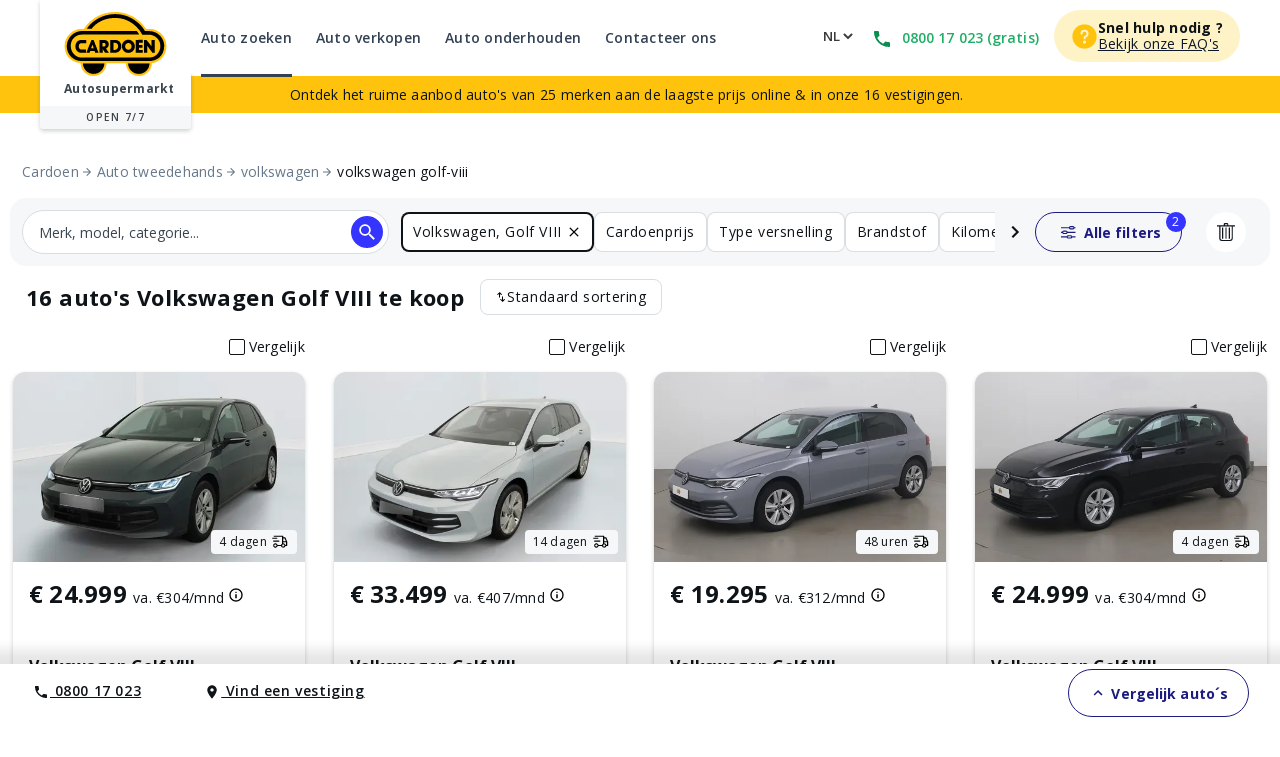

--- FILE ---
content_type: text/html; charset=utf-8
request_url: https://www.cardoen.be/nl/auto-kopen/volkswagen/golf-viii/biedt/
body_size: 52497
content:
<!doctype html>
<html data-n-head-ssr lang="nl" data-n-head="%7B%22lang%22:%7B%22ssr%22:%22nl%22%7D%7D">
  <head >
<script type="text/javascript">/* Local Didomi config */
const locale = document.querySelector('html').lang;
window.didomiConfig = {
  languages: {
    enabled: locale ? [locale] : ['fr', 'nl', 'en'],
    default: 'nl',
  },
};

/* Didomi minified Code */
window.gdprAppliesGlobally=true;(function(){function n(e){if(!window.frames[e]){if(document.body&&document.body.firstChild){var t=document.body;var r=document.createElement("iframe");r.style.display="none";r.name=e;r.title=e;t.insertBefore(r,t.firstChild)}else{setTimeout(function(){n(e)},5)}}}function e(r,a,o,c,d){function e(e,t,r,n){if(typeof r!=="function"){return}if(!window[a]){window[a]=[]}var i=false;if(d){i=d(e,n,r)}if(!i){window[a].push({command:e,version:t,callback:r,parameter:n})}}e.stub=true;e.stubVersion=2;function t(n){if(!window[r]||window[r].stub!==true){return}if(!n.data){return}var i=typeof n.data==="string";var e;try{e=i?JSON.parse(n.data):n.data}catch(t){return}if(e[o]){var a=e[o];window[r](a.command,a.version,function(e,t){var r={};r[c]={returnValue:e,success:t,callId:a.callId};if(n.source){n.source.postMessage(i?JSON.stringify(r):r,"*")}},a.parameter)}}if(typeof window[r]!=="function"){window[r]=e;if(window.addEventListener){window.addEventListener("message",t,false)}else{window.attachEvent("onmessage",t)}}}e("__tcfapi","__tcfapiBuffer","__tcfapiCall","__tcfapiReturn");n("__tcfapiLocator");(function(e,t){var r=document.createElement("link");r.rel="preconnect";r.as="script";var n=document.createElement("link");n.rel="dns-prefetch";n.as="script";var i=document.createElement("link");i.rel="preload";i.as="script";var a=document.createElement("script");a.id="spcloader";a.type="text/javascript";a["async"]=true;a.charset="utf-8";var o="https://sdk.privacy-center.org/"+e+"/loader.js?target_type=notice&target="+t;if(window.didomiConfig&&window.didomiConfig.user){var c=window.didomiConfig.user;var d=c.country;var s=c.region;if(d){o=o+"&country="+d;if(s){o=o+"&region="+s}}}r.href="https://sdk.privacy-center.org/";n.href="https://sdk.privacy-center.org/";i.href=o;a.src=o;var f=document.getElementsByTagName("script")[0];f.parentNode.insertBefore(r,f);f.parentNode.insertBefore(n,f);f.parentNode.insertBefore(i,f);f.parentNode.insertBefore(a,f)})("bf1c5bb8-cf0b-4bfa-8a1d-b7eee6be7767","gqke6rwt")})();
</script>
    <style>[data-lazyload=target]{visibility:hidden!important;width:0!important;max-width:0!important;height:0!important;max-height:0!important;position:absolute!important}[data-lazyload=loaded]+[data-lazyload=pending]{display:none}.lazyload-pending{background-color:var(--semantic__color__background-soft)}@media (prefers-reduced-motion:no-preference){.lazyload-pending{animation:3s ease-in-out infinite lazyload-pulse}}@keyframes lazyload-pulse{50%{background-color:var(--semantic__color__background-skeleton)}}</style>
    <meta data-n-head="ssr" charset="utf-8"><meta data-n-head="ssr" name="viewport" content="width=device-width, initial-scale=1, minimal-ui"><meta data-n-head="ssr" name="format-detection" content="telephone=no"><meta data-n-head="ssr" name="MobileOptimized" content="320"><meta data-n-head="ssr" name="HandheldFriendly" content="True"><meta data-n-head="ssr" name="facebook-domain-verification" content="i63xeotq23ylnmr7qmnxij4sdkxwxh"><meta data-n-head="ssr" name="google-site-verification" content="VoaubD8Xmp4OLX82bVmPt4J6aK5MbNawyugFvr7U_4k"><meta data-n-head="ssr" name="msapplication-square70x70logo" content="https://webstatic.cardoen.be/cardoen/mstile-70x70.png"><meta data-n-head="ssr" name="msapplication-square144x144logo" content="https://webstatic.cardoen.be/cardoen/mstile-144x144.png"><meta data-n-head="ssr" name="msapplication-square150x150logo" content="https://webstatic.cardoen.be/cardoen/mstile-150x150.png"><meta data-n-head="ssr" name="msapplication-wide310x150logo" content="https://webstatic.cardoen.be/cardoen/mstile-310x150.png"><meta data-n-head="ssr" name="msapplication-square310x310logo" content="https://webstatic.cardoen.be/cardoen/mstile-310x310.png"><meta data-n-head="ssr" name="msapplication-TileImage" content="https://webstatic.cardoen.be/cardoen/apple-touch-icon.png"><meta data-n-head="ssr" name="msapplication-TileColor" content="#da532c"><meta data-n-head="ssr" name="msapplication-config" content="none"><meta data-n-head="ssr" data-hid="robots" name="robots" content="index, follow"><meta data-n-head="ssr" vmid="og-title" property="og:title" content="Auto kopen Volkswagen Golf VIII | Cardoen"><meta data-n-head="ssr" vmid="og-site-name" property="og:site_name" content="Cardoen"><meta data-n-head="ssr" vmid="og-url" property="og:url" content="https://www.cardoen.be/nl/auto-kopen/volkswagen/golf-viii/biedt/"><meta data-n-head="ssr" vmid="og-description" property="og:description" content="Vind al onze Volkswagen Golf VIII auto&#x27;s met kortingen tot 40%! Automaat of manueel, Cardoen heeft alles wat je nodig hebt."><meta data-n-head="ssr" vmid="og-type" property="og:type" content="website"><meta data-n-head="ssr" vmid="og-image" property="og:image" content="https://webstatic.cardoen.be/cardoen/logo-cardoen.svg"><meta data-n-head="ssr" vmid="twitter-card" name="twitter:card" content="summary"><meta data-n-head="ssr" vmid="twitter-site" name="twitter:site" content="@cardoen"><meta data-n-head="ssr" vmid="twitter-creator" name="twitter:creator" content="@cardoen"><meta data-n-head="ssr" data-hid="description" name="description" content="Vind al onze Volkswagen Golf VIII auto&#x27;s met kortingen tot 40%! Automaat of manueel, Cardoen heeft alles wat je nodig hebt."><title>Auto kopen Volkswagen Golf VIII | Cardoen</title><link data-n-head="ssr" rel="apple-touch-icon" sizes="180x180" href="https://webstatic.cardoen.be/cardoen/apple-touch-icon.png"><link data-n-head="ssr" rel="icon" type="image/png" sizes="32x32" href="https://webstatic.cardoen.be/cardoen/favicon-32x32.png"><link data-n-head="ssr" rel="icon" type="image/png" sizes="16x16" href="https://webstatic.cardoen.be/cardoen/favicon-16x16.png"><link data-n-head="ssr" rel="icon" type="image/x-icon" href="https://webstatic.cardoen.be/cardoen/favicon.ico"><link data-n-head="ssr" rel="stylesheet" href="https://fonts.googleapis.com/css2?family=Open+Sans:ital,wght@0,300;0,400;0,600;0,700;0,800;1,300;1,400;1,600;1,700;1,800&amp;display=swap"><link data-n-head="ssr" rel="canonical" href="https://www.cardoen.be/nl/auto-kopen/volkswagen/golf-viii/biedt/"><link data-n-head="ssr" rel="alternate" href="https://www.cardoen.be/fr/achat/volkswagen/golf-viii/offres/" hreflang="fr-BE"><link data-n-head="ssr" rel="alternate" href="https://www.cardoen.be/en/search-car/volkswagen/golf-viii/offers/" hreflang="en-BE"><style data-vue-ssr-id="52768b9e:0">@import url(https://fonts.googleapis.com/css2?family=Open+Sans:ital,wght@0,300;0,400;0,600;0,700;0,800;1,300;1,400;1,600;1,700;1,800&display=swap);</style><style data-vue-ssr-id="52768b9e:1">@import url(https://fonts.googleapis.com/css?family=Open+Sans:300,300i,400,400i,600,600i,700,700i);</style><style data-vue-ssr-id="52768b9e:2">html{font-family:"Open Sans",Arial,sans-serif;font-family:var(--semantic__typography__font-family-body),Arial,sans-serif;font-size:10px;-webkit-text-size-adjust:100%;-moz-text-size-adjust:100%;text-size-adjust:100%}body{background-color:#fff;background-color:var(--semantic__color__background-default);color:#0e1318;color:var(--semantic__color__on-background-base);font-size:var(--semantic__responsive__typography__font-size-body-small);font-weight:400;font-weight:var(--semantic__typography__font-weight-body-medium-base);line-height:var(--semantic__responsive__typography__line-height-body-small)}button,input,optgroup,option,select,textarea{font-family:inherit}.no-follow-link,a{color:#0e1318;color:var(--semantic__color__on-background-base)}:root{--font-system:system-ui,-apple-system,Segoe UI,Roboto,Ubuntu,Cantarell,Noto Sans,sans-serif,blinkmacsystemfont,"Segoe UI",roboto,"Helvetica Neue",arial,sans-serif;--site-primary-width:1256px;--site-primary-padding-x:16px;--site-secondary-width:1328px;--site-secondary-padding-x:56px}@media screen and (min-width:768px){:root{--site-secondary-padding-x:16px}}@media print{:root{--site-secondary-padding-x:16px}}.slice{text-align:center}.slice .wrap{margin:0 auto;max-width:1256px;max-width:var(--site-primary-width);padding:0 16px;padding:0 var(--site-primary-padding-x);text-align:left}body,html{margin:0;padding:0}a,abbr,acronym,address,applet,article,aside,audio,b,big,blockquote,canvas,caption,center,cite,code,dd,del,details,dfn,div,dl,dt,em,embed,fieldset,figcaption,figure,footer,form,h1,h2,h3,h4,h5,h6,header,hgroup,i,iframe,img,ins,kbd,label,legend,li,mark,menu,nav,object,ol,output,p,pre,q,ruby,s,samp,section,small,span,strike,strong,sub,summary,sup,table,tbody,td,tfoot,th,thead,time,tr,tt,u,ul,var,video{border:0;font:inherit;margin:0;padding:0;vertical-align:initial}ol,ul{list-style:none}table{border-collapse:collapse;border-spacing:0}caption,td,th{text-align:left;vertical-align:middle}blockquote,q{quotes:none}blockquote:after,blockquote:before,q:after,q:before{content:"";content:none}img{max-width:100%}a img{border:0}article,aside,details,figcaption,figure,footer,header,hgroup,main,menu,nav,section,summary{display:block}*,:after,:before{box-sizing:border-box}.clear{clear:both}.clearfix:after,.clearfix:before{content:"";display:table}.clearfix:after{clear:both}a{cursor:pointer;outline:0;-webkit-text-decoration:none;text-decoration:none}hr{clear:both}button{font:inherit}.m-0{margin:0}.mt-0,.my-0{margin-top:0}.mr-0,.mx-0{margin-right:0}.mb-0,.my-0{margin-bottom:0}.ml-0,.mx-0{margin-left:0}.m-1{margin:2px}.mt-1,.my-1{margin-top:2px}.mr-1,.mx-1{margin-right:2px}.mb-1,.my-1{margin-bottom:2px}.ml-1,.mx-1{margin-left:2px}.m-2{margin:4px}.mt-2,.my-2{margin-top:4px}.mr-2,.mx-2{margin-right:4px}.mb-2,.my-2{margin-bottom:4px}.ml-2,.mx-2{margin-left:4px}.m-3{margin:8px}.mt-3,.my-3{margin-top:8px}.mr-3,.mx-3{margin-right:8px}.mb-3,.my-3{margin-bottom:8px}.ml-3,.mx-3{margin-left:8px}.m-4{margin:12px}.mt-4,.my-4{margin-top:12px}.mr-4,.mx-4{margin-right:12px}.mb-4,.my-4{margin-bottom:12px}.ml-4,.mx-4{margin-left:12px}.m-5{margin:16px}.mt-5,.my-5{margin-top:16px}.mr-5,.mx-5{margin-right:16px}.mb-5,.my-5{margin-bottom:16px}.ml-5,.mx-5{margin-left:16px}.m-6{margin:24px}.mt-6,.my-6{margin-top:24px}.mr-6,.mx-6{margin-right:24px}.mb-6,.my-6{margin-bottom:24px}.ml-6,.mx-6{margin-left:24px}.m-7{margin:32px}.mt-7,.my-7{margin-top:32px}.mr-7,.mx-7{margin-right:32px}.mb-7,.my-7{margin-bottom:32px}.ml-7,.mx-7{margin-left:32px}.m-8{margin:40px}.mt-8,.my-8{margin-top:40px}.mr-8,.mx-8{margin-right:40px}.mb-8,.my-8{margin-bottom:40px}.ml-8,.mx-8{margin-left:40px}.m-9{margin:48px}.mt-9,.my-9{margin-top:48px}.mr-9,.mx-9{margin-right:48px}.mb-9,.my-9{margin-bottom:48px}.ml-9,.mx-9{margin-left:48px}.p-0{padding:0}.pt-0,.py-0{padding-top:0}.pr-0,.px-0{padding-right:0}.pb-0,.py-0{padding-bottom:0}.pl-0,.px-0{padding-left:0}.p-1{padding:2px}.pt-1,.py-1{padding-top:2px}.pr-1,.px-1{padding-right:2px}.pb-1,.py-1{padding-bottom:2px}.pl-1,.px-1{padding-left:2px}.p-2{padding:4px}.pt-2,.py-2{padding-top:4px}.pr-2,.px-2{padding-right:4px}.pb-2,.py-2{padding-bottom:4px}.pl-2,.px-2{padding-left:4px}.p-3{padding:8px}.pt-3,.py-3{padding-top:8px}.pr-3,.px-3{padding-right:8px}.pb-3,.py-3{padding-bottom:8px}.pl-3,.px-3{padding-left:8px}.p-4{padding:12px}.pt-4,.py-4{padding-top:12px}.pr-4,.px-4{padding-right:12px}.pb-4,.py-4{padding-bottom:12px}.pl-4,.px-4{padding-left:12px}.p-5{padding:16px}.pt-5,.py-5{padding-top:16px}.pr-5,.px-5{padding-right:16px}.pb-5,.py-5{padding-bottom:16px}.pl-5,.px-5{padding-left:16px}.p-6{padding:24px}.pt-6,.py-6{padding-top:24px}.pr-6,.px-6{padding-right:24px}.pb-6,.py-6{padding-bottom:24px}.pl-6,.px-6{padding-left:24px}.p-7{padding:32px}.pt-7,.py-7{padding-top:32px}.pr-7,.px-7{padding-right:32px}.pb-7,.py-7{padding-bottom:32px}.pl-7,.px-7{padding-left:32px}.p-8{padding:40px}.pt-8,.py-8{padding-top:40px}.pr-8,.px-8{padding-right:40px}.pb-8,.py-8{padding-bottom:40px}.pl-8,.px-8{padding-left:40px}.p-9{padding:48px}.pt-9,.py-9{padding-top:48px}.pr-9,.px-9{padding-right:48px}.pb-9,.py-9{padding-bottom:48px}.pl-9,.px-9{padding-left:48px}.no-follow-link{cursor:pointer}.line-clamp-able{display:-webkit-box;-webkit-box-orient:vertical;overflow:hidden}h4{margin-bottom:.25em;margin-top:1em}hr{height:2px}.fading{opacity:.7}@-webkit-keyframes placeholder-shimmer{0%{background-position:-500px 0}to{background-position:500px 0}}@keyframes placeholder-shimmer{0%{background-position:-500px 0}to{background-position:500px 0}}.cols-container,.cols-container>.row{box-sizing:border-box}.cols-container>.row{display:-webkit-flex;display:flex;-webkit-flex-flow:row wrap;flex-flow:row wrap;margin:0 auto;max-width:1024px;padding-left:16px;padding-right:16px}@media screen and (min-width:1280px){.cols-container>.row{max-width:1280px}}.cols-container>.row>[class*=col-]{box-sizing:border-box;-webkit-flex-grow:0;flex-grow:0;-webkit-flex-shrink:0;flex-shrink:0;max-width:100%;width:100%}.cols-container>.row>[class*=col-].center{margin-left:auto;margin-right:auto}.cols-container>.row>[class*=offset-]{-webkit-flex-shrink:1;flex-shrink:1}@media screen and (max-width:767px){.cols-container>.row>.col-1{width:25%}.cols-container>.row>.offset-1{margin-left:25%}.cols-container>.row>.col-2{width:50%}.cols-container>.row>.offset-2{margin-left:50%}.cols-container>.row>.col-3{width:75%}.cols-container>.row>.offset-3{margin-left:75%}.cols-container>.row>.col-xs-1{width:25%}.cols-container>.row>.offset-xs-1{margin-left:25%}.cols-container>.row>.col-xs-2{width:50%}.cols-container>.row>.offset-xs-2{margin-left:50%}.cols-container>.row>.col-xs-3{width:75%}.cols-container>.row>.offset-xs-3{margin-left:75%}}@media screen and (min-width:768px)and (max-width:1023px){.cols-container>.row>.col-1{width:12.5%}.cols-container>.row>.offset-1{margin-left:12.5%}.cols-container>.row>.col-2{width:25%}.cols-container>.row>.offset-2{margin-left:25%}.cols-container>.row>.col-3{width:37.5%}.cols-container>.row>.offset-3{margin-left:37.5%}.cols-container>.row>.col-4{width:50%}.cols-container>.row>.offset-4{margin-left:50%}.cols-container>.row>.col-5{width:62.5%}.cols-container>.row>.offset-5{margin-left:62.5%}.cols-container>.row>.col-6{width:75%}.cols-container>.row>.offset-6{margin-left:75%}.cols-container>.row>.col-7{width:87.5%}.cols-container>.row>.offset-7{margin-left:87.5%}.cols-container>.row>.col-s-1{width:12.5%}.cols-container>.row>.offset-s-1{margin-left:12.5%}.cols-container>.row>.col-s-2{width:25%}.cols-container>.row>.offset-s-2{margin-left:25%}.cols-container>.row>.col-s-3{width:37.5%}.cols-container>.row>.offset-s-3{margin-left:37.5%}.cols-container>.row>.col-s-4{width:50%}.cols-container>.row>.offset-s-4{margin-left:50%}.cols-container>.row>.col-s-5{width:62.5%}.cols-container>.row>.offset-s-5{margin-left:62.5%}.cols-container>.row>.col-s-6{width:75%}.cols-container>.row>.offset-s-6{margin-left:75%}.cols-container>.row>.col-s-7{width:87.5%}.cols-container>.row>.offset-s-7{margin-left:87.5%}}@media screen and (min-width:1024px){.cols-container>.row>.col-1{width:8.3333333333%}.cols-container>.row>.offset-1{margin-left:8.3333333333%}.cols-container>.row>.col-2{width:16.6666666667%}.cols-container>.row>.offset-2{margin-left:16.6666666667%}.cols-container>.row>.col-3{width:25%}.cols-container>.row>.offset-3{margin-left:25%}.cols-container>.row>.col-4{width:33.3333333333%}.cols-container>.row>.offset-4{margin-left:33.3333333333%}.cols-container>.row>.col-5{width:41.6666666667%}.cols-container>.row>.offset-5{margin-left:41.6666666667%}.cols-container>.row>.col-6{width:50%}.cols-container>.row>.offset-6{margin-left:50%}.cols-container>.row>.col-7{width:58.3333333333%}.cols-container>.row>.offset-7{margin-left:58.3333333333%}.cols-container>.row>.col-8{width:66.6666666667%}.cols-container>.row>.offset-8{margin-left:66.6666666667%}.cols-container>.row>.col-9{width:75%}.cols-container>.row>.offset-9{margin-left:75%}.cols-container>.row>.col-10{width:83.3333333333%}.cols-container>.row>.offset-10{margin-left:83.3333333333%}.cols-container>.row>.col-11{width:91.6666666667%}.cols-container>.row>.offset-11{margin-left:91.6666666667%}.cols-container>.row>.col-m-1{width:8.3333333333%}.cols-container>.row>.offset-m-1{margin-left:8.3333333333%}.cols-container>.row>.col-m-2{width:16.6666666667%}.cols-container>.row>.offset-m-2{margin-left:16.6666666667%}.cols-container>.row>.col-m-3{width:25%}.cols-container>.row>.offset-m-3{margin-left:25%}.cols-container>.row>.col-m-4{width:33.3333333333%}.cols-container>.row>.offset-m-4{margin-left:33.3333333333%}.cols-container>.row>.col-m-5{width:41.6666666667%}.cols-container>.row>.offset-m-5{margin-left:41.6666666667%}.cols-container>.row>.col-m-6{width:50%}.cols-container>.row>.offset-m-6{margin-left:50%}.cols-container>.row>.col-m-7{width:58.3333333333%}.cols-container>.row>.offset-m-7{margin-left:58.3333333333%}.cols-container>.row>.col-m-8{width:66.6666666667%}.cols-container>.row>.offset-m-8{margin-left:66.6666666667%}.cols-container>.row>.col-m-9{width:75%}.cols-container>.row>.offset-m-9{margin-left:75%}.cols-container>.row>.col-m-10{width:83.3333333333%}.cols-container>.row>.offset-m-10{margin-left:83.3333333333%}.cols-container>.row>.col-m-11{width:91.6666666667%}.cols-container>.row>.offset-m-11{margin-left:91.6666666667%}}.cols-container>.row.horizontal-gutter,.cols-container>.row.horizontal-gutter>[class*=col-]{padding-left:8px;padding-right:8px}@media screen and (min-width:1280px){.cols-container>.row.horizontal-gutter{padding-left:4px;padding-right:4px}.cols-container>.row.horizontal-gutter>[class*=col-]{padding-left:12px;padding-right:12px}}.cols-container>.row.vertical-gutter>[class*=col-]{padding-bottom:8px;padding-top:8px}@media screen and (min-width:1280px){.cols-container>.row.vertical-gutter>[class*=col-]{padding-bottom:12px;padding-top:12px}}.cols-container>.row.no-gutters{padding:0}.visibility-device-mobile{visibility:hidden;visibility:visible}.display-device-mobile,.display-device-mobile-block{display:none!important;display:block!important}.display-device-mobile-flex{display:none!important;display:-webkit-flex!important;display:flex!important}.visibility-device-tablet{visibility:hidden}@media screen and (min-width:768px){.visibility-device-tablet{visibility:visible}}@media print{.visibility-device-tablet{visibility:visible}}.display-device-tablet,.display-device-tablet-block{display:none!important}@media screen and (min-width:768px){.display-device-tablet,.display-device-tablet-block{display:block!important}}@media print{.display-device-tablet,.display-device-tablet-block{display:block!important}}.display-device-tablet-flex{display:none!important}@media screen and (min-width:768px){.display-device-tablet-flex{display:-webkit-flex!important;display:flex!important}}@media print{.display-device-tablet-flex{display:-webkit-flex!important;display:flex!important}}.visibility-device-desktop{visibility:hidden}@media screen and (min-width:1024px){.visibility-device-desktop{visibility:visible}}.display-device-desktop,.display-device-desktop-block{display:none!important}@media screen and (min-width:1024px){.display-device-desktop,.display-device-desktop-block{display:block!important}}.display-device-desktop-flex{display:none!important}@media screen and (min-width:1024px){.display-device-desktop-flex{display:-webkit-flex!important;display:flex!important}}.visibility-device-large{visibility:hidden}@media screen and (min-width:1280px){.visibility-device-large{visibility:visible}}.display-device-large,.display-device-large-block{display:none!important}@media screen and (min-width:1280px){.display-device-large,.display-device-large-block{display:block!important}}.display-device-large-flex{display:none!important}@media screen and (min-width:1280px){.display-device-large-flex{display:-webkit-flex!important;display:flex!important}}.visibility-device-extra_large{visibility:hidden}@media screen and (min-width:1920px){.visibility-device-extra_large{visibility:visible}}.display-device-extra_large,.display-device-extra_large-block{display:none!important}@media screen and (min-width:1920px){.display-device-extra_large,.display-device-extra_large-block{display:block!important}}.display-device-extra_large-flex{display:none!important}@media screen and (min-width:1920px){.display-device-extra_large-flex{display:-webkit-flex!important;display:flex!important}}.transition-slide-enter{-webkit-transform:translate(100%);transform:translate(100%)}.transition-slide-leave,.transition-slide-leave-active{position:absolute;top:0}.transition-slide-leave-to{position:absolute}.transition-slide-leave-to,.transition-slide-reverse-enter{-webkit-transform:translate(-100%);transform:translate(-100%)}.transition-slide-reverse-leave,.transition-slide-reverse-leave-to{position:absolute;top:0;-webkit-transform:translate(100%);transform:translate(100%)}.transition-fade-enter-active,.transition-fade-leave-active{transition:opacity .5s}@media screen and (prefers-reduced-motion:reduce){.transition-fade-enter-active,.transition-fade-leave-active{transition:none}}.transition-fade-enter,.transition-fade-leave-to{opacity:0}.default-body,body{font-size:var(--semantic__responsive__typography__font-size-body-medium);font-weight:400;letter-spacing:.0178571429em;line-height:var(--semantic__responsive__typography__line-height-body-medium)}.heading-1,.heading-2,.heading-3,.heading-4,h1,h2,h3,h4{font-size:2rem;font-weight:inherit;letter-spacing:.0075em;line-height:1.2}.subtitle-1,.subtitle-2,h5,h6{font-size:1.4rem;font-weight:inherit;letter-spacing:.0107142857em;line-height:1.7142857143}.button-text,button{font-size:1.4rem;font-weight:600;letter-spacing:.0071428571em;line-height:1.4285714286}.caption{font-size:1.2rem;font-weight:400;letter-spacing:normal;line-height:1.3333333333}.overline{font-size:1rem;letter-spacing:.15em;line-height:1.4;text-transform:uppercase}.overline,.semi-bold{font-weight:600}.bold,b,strong{font-weight:700}@media screen and (min-width:768px){.heading-1,.heading-2,h1,h2{font-size:3.4rem;letter-spacing:normal;line-height:1.1764705882}.heading-3,h3{font-size:2.4rem;letter-spacing:normal;line-height:1.3333333333}.subtitle-1,h5{font-size:1.6rem;letter-spacing:.009375em;line-height:1.5}}@media screen and (min-width:1024px){.heading-1,h1{font-size:4.8rem;letter-spacing:.0075em;line-height:1.1666666667}}.heading-primary{font-size:var(--semantic__responsive__typography__font-size-display-medium);font-weight:600;font-weight:var(--semantic__typography__font-weight-display-medium);line-height:var(semantic__responsive__typography__line-height-display-medium);padding:0 var(--semantic__responsive__spacing__4x) var(--semantic__responsive__spacing__12x) var(--semantic__responsive__spacing__4x)}.heading-primary--centered{text-align:center}.subtitle-xl{font-size:2.2rem;font-weight:400;letter-spacing:.4px;line-height:2.8rem}.heading-auto,.heading-auto-l-2xl,.heading-l{font-size:var(--semantic__responsive__typography__font-size-heading-small);font-weight:700;font-weight:var(--semantic__typography__font-weight-heading-small);line-height:var(--semantic__responsive__typography__line-height-heading-small)}.heading-xl{font-size:2.2rem;font-weight:700;letter-spacing:.4px;line-height:3.8rem}.heading-auto{font-size:1.6rem}@media screen and (min-width:1024px){.heading-auto{font-size:2.2rem;letter-spacing:.4px;line-height:3.8rem}}.heading-2xl{font-size:2.8rem;font-weight:700;letter-spacing:.6px;line-height:3.6rem}@media screen and (min-width:1024px){.heading-auto-l-2xl{font-size:2.8rem;font-weight:700;letter-spacing:.6px;line-height:3.6rem}}.heading-3xl{font-size:4rem;font-weight:700;letter-spacing:.4px;line-height:4.4rem}.text-base,.text-base--button,.text-base--medium{font-size:1.6rem;font-weight:400;letter-spacing:.6px;line-height:2.4rem}.text-base--medium{font-weight:600}.text-base--button{font-weight:700}.text-sm,.text-sm--bold,.text-sm--button,.text-sm--medium,.text-sm--underline{font-size:1.4rem;font-weight:400;letter-spacing:.6px;line-height:2rem}.text-sm--underline{font-weight:600;-webkit-text-decoration:underline;text-decoration:underline}.text-sm--medium{font-weight:600}.text-sm--bold,.text-sm--button{font-weight:700}.text-base-auto-medium-button,.text-xs,.text-xs--button,.text-xs--medium{font-size:1.2rem;font-weight:400;letter-spacing:.6px;line-height:1.6rem}.text-base-auto-medium-button,.text-xs--medium{font-weight:600}.text-xs--button{font-weight:700}@media screen and (min-width:1024px){.text-base-auto-medium-button{font-weight:700}}@media print{@page{size:a4 portrait}.print-hidden{display:none!important}}.text-color-primary-1{color:#171717}.text-color-primary-2{color:#262626}.text-color-primary-3{color:#404040}.text-color-primary-4{color:#525252}.text-color-primary-5{color:#737373}.text-color-primary-6{color:#a3a3a3}.text-color-primary-7{color:#d4d4d4}.text-color-primary-8{color:#e5e5e5}.text-color-primary-9{color:#f5f5f5}.text-color-primary-10{color:#fafafa}.text-color-secondary-1{color:#78350f}.text-color-secondary-2{color:#92400e}.text-color-secondary-3{color:#b45309}.text-color-secondary-4{color:#d97706}.text-color-secondary-5{color:#f59e0b}.text-color-secondary-6{color:#ffc30e}.text-color-secondary-7{color:#fcd34d}.text-color-secondary-8{color:#fde68a}.text-color-secondary-9{color:#fef3c7}.text-color-secondary-10{color:#fffbeb}.text-color-tertiary-1{color:#1e3a8a}.text-color-tertiary-2{color:#1e40af}.text-color-tertiary-3{color:#1d4ed8}.text-color-tertiary-4{color:#2563eb}.text-color-tertiary-5{color:#3b82f6}.text-color-tertiary-6{color:#60a5fa}.text-color-tertiary-7{color:#93c5fd}.text-color-tertiary-8{color:#bfdbfe}.text-color-tertiary-9{color:#dbeafe}.text-color-tertiary-10{color:#eff6ff}.text-color-neutral-1{color:#0f172a}.text-color-neutral-2{color:#1e293b}.text-color-neutral-3{color:#334155}.text-color-neutral-4{color:#475569}.text-color-neutral-5{color:#64748b}.text-color-neutral-6{color:#94a3b8}.text-color-neutral-7{color:#cbd5e1}.text-color-neutral-8{color:#e2e8f0}.text-color-neutral-9{color:#f1f5f9}.text-color-neutral-10{color:#f8fafc}.text-color-neutral-11{color:#fff}.text-color-red-1{color:#7f1d1d}.text-color-red-2{color:#991b1b}.text-color-red-3{color:#b91c1c}.text-color-red-4{color:#dc2626}.text-color-red-5{color:#ef4444}.text-color-red-6{color:#f87171}.text-color-red-7{color:#fca5a5}.text-color-red-8{color:#fecaca}.text-color-red-9{color:#fee2e2}.text-color-red-10{color:#fef2f2}.text-color-green-1{color:#14532d}.text-color-green-2{color:#166534}.text-color-green-3{color:#15803d}.text-color-green-4{color:#16a34a}.text-color-green-5{color:#22c55e}.text-color-green-6{color:#4ade80}.text-color-green-7{color:#86efac}.text-color-green-8{color:#bbf7d0}.text-color-green-9{color:#dcfce7}.text-color-green-10{color:#f0fdf4}.text-color-blue-1{color:#1e3a8a}.text-color-blue-2{color:#1e40af}.text-color-blue-3{color:#1d4ed8}.text-color-blue-4{color:#2563eb}.text-color-blue-5{color:#3b82f6}.text-color-blue-6{color:#60a5fa}.text-color-blue-7{color:#93c5fd}.text-color-blue-8{color:#bfdbfe}.text-color-blue-9{color:#dbeafe}.text-color-blue-10{color:#eff6ff}.text-color-yellow-1{color:#78350f}.text-color-yellow-2{color:#92400e}.text-color-yellow-3{color:#b45309}.text-color-yellow-4{color:#d97706}.text-color-yellow-5{color:#f59e0b}.text-color-yellow-6{color:#ffc30e}.text-color-yellow-7{color:#fcd34d}.text-color-yellow-8{color:#fde68a}.text-color-yellow-9{color:#fef3c7}.text-color-yellow-10{color:#fffbeb}a{color:#334155}hr,hr.sep{background-color:#e2e8f0;color:#e2e8f0}:root{--common__primitive__color__error-200:#fde7e7;--common__primitive__color__error-400:#ec1313;--common__primitive__color__error-600:#5e0808;--common__primitive__color__info-200:#e6f5ff;--common__primitive__color__info-400:#017acb;--common__primitive__color__info-600:#013d66;--common__primitive__color__neutrals-100:#f6f7f8;--common__primitive__color__neutrals-200:#eaecee;--common__primitive__color__neutrals-300:#d9dee2;--common__primitive__color__neutrals-400:#c2cbd4;--common__primitive__color__neutrals-500:#9fabb7;--common__primitive__color__neutrals-600:#677889;--common__primitive__color__neutrals-700:#3b454e;--common__primitive__color__neutrals-800:#252b31;--common__primitive__color__neutrals-900:#0e1318;--common__primitive__color__neutrals-black:#000;--common__primitive__color__neutrals-white:#fff;--common__primitive__color__validation-200:#e7fdee;--common__primitive__color__validation-400:#0da540;--common__primitive__color__validation-600:#085e25;--common__primitive__color__warning-200:#fff4e5;--common__primitive__color__warning-400:#b26800;--common__primitive__color__warning-600:#663c00;--common__primitive__scale__05x:2px;--common__primitive__scale__10x:40px;--common__primitive__scale__12x:48px;--common__primitive__scale__14x:56px;--common__primitive__scale__18x:72px;--common__primitive__scale__1x:4px;--common__primitive__scale__22x:88px;--common__primitive__scale__2x:8px;--common__primitive__scale__32x:128px;--common__primitive__scale__3x:12px;--common__primitive__scale__4x:16px;--common__primitive__scale__5x:20px;--common__primitive__scale__6x:24px;--common__primitive__scale__7x:28px;--common__primitive__scale__8x:32px;--common__primitive__scale__9x:36px;--common__primitive__typography__font-size-100:12px;--common__primitive__typography__font-size-200:14px;--common__primitive__typography__font-size-300:16px;--common__primitive__typography__font-size-350:18px;--common__primitive__typography__font-size-400:20px;--common__primitive__typography__font-size-450:22px;--common__primitive__typography__font-size-500:24px;--common__primitive__typography__font-size-600:28px;--common__primitive__typography__font-size-700:32px;--common__primitive__typography__font-size-800:40px;--common__primitive__typography__font-size-900:48px;--common__primitive__typography__font-size-1000:64px;--common__primitive__typography__font-weight-bold:700;--common__primitive__typography__font-weight-light:300;--common__primitive__typography__font-weight-regular:400;--common__primitive__typography__font-weight-semi-bold:600;--common__primitive__typography__line-height-base:1.5;--common__primitive__typography__line-height-compact:1;--common__primitive__typography__line-height-tight:1.3;--cardoen__primitive__color__candy-pink-50:#fcdaea;--cardoen__primitive__color__candy-pink-100:#fab6d4;--cardoen__primitive__color__candy-pink-200:#f892bf;--cardoen__primitive__color__candy-pink-300:#f56daa;--cardoen__primitive__color__candy-pink-400:#f34994;--cardoen__primitive__color__candy-pink-500:#f0247f;--cardoen__primitive__color__candy-pink-600:#c01d66;--cardoen__primitive__color__candy-pink-700:#90164c;--cardoen__primitive__color__candy-pink-800:#600e33;--cardoen__primitive__color__candy-pink-900:#300719;--cardoen__primitive__color__eco-green-50:#d4f8e7;--cardoen__primitive__color__eco-green-100:#aaf0cf;--cardoen__primitive__color__eco-green-200:#80e9b7;--cardoen__primitive__color__eco-green-300:#55e29f;--cardoen__primitive__color__eco-green-400:#2bda87;--cardoen__primitive__color__eco-green-500:#00d36f;--cardoen__primitive__color__eco-green-600:#00b05c;--cardoen__primitive__color__eco-green-700:#008d4a;--cardoen__primitive__color__eco-green-800:#006a38;--cardoen__primitive__color__eco-green-900:#004625;--cardoen__primitive__color__impact-yellow-50:#fff5d7;--cardoen__primitive__color__impact-yellow-100:#ffebaf;--cardoen__primitive__color__impact-yellow-200:#ffe187;--cardoen__primitive__color__impact-yellow-300:#ffda6e;--cardoen__primitive__color__impact-yellow-400:#ffce3e;--cardoen__primitive__color__impact-yellow-500:#ffc20e;--cardoen__primitive__color__impact-yellow-600:#cc9b0b;--cardoen__primitive__color__impact-yellow-700:#997408;--cardoen__primitive__color__impact-yellow-800:#664e06;--cardoen__primitive__color__impact-yellow-900:#332703;--cardoen__primitive__color__sky-blue-50:#d9f1f6;--cardoen__primitive__color__sky-blue-100:#b4e3ed;--cardoen__primitive__color__sky-blue-200:#8fd4e4;--cardoen__primitive__color__sky-blue-300:#69c6dc;--cardoen__primitive__color__sky-blue-400:#44b8d3;--cardoen__primitive__color__sky-blue-500:#1eaaca;--cardoen__primitive__color__sky-blue-600:#1888a2;--cardoen__primitive__color__sky-blue-700:#126679;--cardoen__primitive__color__sky-blue-800:#0c4451;--cardoen__primitive__color__sky-blue-900:#062228;--cardoen__primitive__color__vibrant-blue-50:#ebebff;--cardoen__primitive__color__vibrant-blue-100:#c0c0ff;--cardoen__primitive__color__vibrant-blue-200:#a2a2ff;--cardoen__primitive__color__vibrant-blue-300:#7878ff;--cardoen__primitive__color__vibrant-blue-400:#4949ff;--cardoen__primitive__color__vibrant-blue-500:#3535ff;--cardoen__primitive__color__vibrant-blue-600:#2c2cd4;--cardoen__primitive__color__vibrant-blue-700:#2323aa;--cardoen__primitive__color__vibrant-blue-800:#1b1b80;--cardoen__primitive__color__vibrant-blue-900:#121255;--cardoen__primitive__typography__font-family-default:"Open Sans";--semantic__color__background-accent-primary:var(--cardoen__primitive__color__vibrant-blue-50);--semantic__color__background-accent-secondary:var(--cardoen__primitive__color__impact-yellow-50);--semantic__color__background-default:var(--common__primitive__color__neutrals-white);--semantic__color__background-error:var(--common__primitive__color__error-200);--semantic__color__background-information:var(--common__primitive__color__info-200);--semantic__color__background-overlay:rgba(0,60,87,.702);--semantic__color__background-reverse:var(--groupoctopus__primitive__color__prussian-blue-700);--semantic__color__background-skeleton:var(--common__primitive__color__neutrals-400);--semantic__color__background-soft:var(--common__primitive__color__neutrals-100);--semantic__color__background-validation:var(--common__primitive__color__validation-200);--semantic__color__background-warning:var(--common__primitive__color__warning-200);--semantic__color__on-background-accent-primary:var(--cardoen__primitive__color__vibrant-blue-500);--semantic__color__on-background-accent-secondary:var(--cardoen__primitive__color__vibrant-blue-800);--semantic__color__on-background-base:var(--common__primitive__color__neutrals-900);--semantic__color__on-background-error:var(--common__primitive__color__error-400);--semantic__color__on-background-information:var(--common__primitive__color__info-400);--semantic__color__on-background-muted:var(--common__primitive__color__neutrals-600);--semantic__color__on-background-reverse:var(--common__primitive__color__neutrals-white);--semantic__color__on-background-reverse-accent:var(--cardoen__primitive__color__impact-yellow-500);--semantic__color__on-background-subtle:var(--common__primitive__color__neutrals-700);--semantic__color__on-background-validation:var(--common__primitive__color__validation-400);--semantic__color__on-background-warning:var(--common__primitive__color__warning-400);--semantic__color__on-surface-accent-primary:var(--common__primitive__color__neutrals-900);--semantic__color__on-surface-accent-secondary:var(--common__primitive__color__neutrals-900);--semantic__color__on-surface-default-accent:var(--cardoen__primitive__color__vibrant-blue-500);--semantic__color__on-surface-default-base:var(--common__primitive__color__neutrals-900);--semantic__color__on-surface-default-error:var(--common__primitive__color__error-400);--semantic__color__on-surface-default-muted:var(--common__primitive__color__neutrals-500);--semantic__color__on-surface-default-subtle:var(--common__primitive__color__neutrals-600);--semantic__color__on-surface-disabled:var(--common__primitive__color__neutrals-600);--semantic__color__on-surface-error:var(--common__primitive__color__error-600);--semantic__color__on-surface-error-accent:var(--common__primitive__color__neutrals-white);--semantic__color__on-surface-information:var(--common__primitive__color__info-600);--semantic__color__on-surface-information-accent:var(--common__primitive__color__neutrals-white);--semantic__color__on-surface-primary:var(--common__primitive__color__neutrals-white);--semantic__color__on-surface-primary-neutral:var(--common__primitive__color__neutrals-white);--semantic__color__on-surface-reverse:var(--common__primitive__color__neutrals-white);--semantic__color__on-surface-reverse-accent:var(--groupoctopus__primitive__color__peps-lime-300);--semantic__color__on-surface-secondary:var(--common__primitive__color__neutrals-900);--semantic__color__on-surface-soft-base:var(--common__primitive__color__neutrals-900);--semantic__color__on-surface-soft-subtle:var(--common__primitive__color__neutrals-700);--semantic__color__on-surface-validation:var(--common__primitive__color__validation-600);--semantic__color__on-surface-validation-accent:var(--common__primitive__color__neutrals-white);--semantic__color__on-surface-warning:var(--common__primitive__color__warning-600);--semantic__color__on-surface-warning-accent:var(--common__primitive__color__neutrals-white);--semantic__color__outline-base:var(--common__primitive__color__neutrals-900);--semantic__color__outline-error:var(--common__primitive__color__error-400);--semantic__color__outline-information:var(--common__primitive__color__info-400);--semantic__color__outline-muted:var(--common__primitive__color__neutrals-300);--semantic__color__outline-primary:var(--cardoen__primitive__color__impact-yellow-500);--semantic__color__outline-primary-subtle:var(--cardoen__primitive__color__impact-yellow-100);--semantic__color__outline-secondary:var(--cardoen__primitive__color__vibrant-blue-800);--semantic__color__outline-secondary-subtle:var(--cardoen__primitive__color__vibrant-blue-200);--semantic__color__outline-subtle:var(--common__primitive__color__neutrals-500);--semantic__color__outline-validation:var(--common__primitive__color__validation-400);--semantic__color__outline-warning:var(--common__primitive__color__warning-400);--semantic__color__surface-accent-primary:var(--cardoen__primitive__color__vibrant-blue-50);--semantic__color__surface-accent-primary-active:var(--cardoen__primitive__color__vibrant-blue-200);--semantic__color__surface-accent-primary-hover:var(--cardoen__primitive__color__vibrant-blue-100);--semantic__color__surface-default:var(--common__primitive__color__neutrals-white);--semantic__color__surface-default-active:var(--common__primitive__color__neutrals-200);--semantic__color__surface-default-hover:var(--common__primitive__color__neutrals-100);--semantic__color__surface-disabled:var(--common__primitive__color__neutrals-300);--semantic__color__surface-error:var(--common__primitive__color__error-200);--semantic__color__surface-error-accent:var(--common__primitive__color__error-400);--semantic__color__surface-information:var(--common__primitive__color__info-200);--semantic__color__surface-information-accent:var(--common__primitive__color__info-400);--semantic__color__surface-primary:var(--cardoen__primitive__color__vibrant-blue-500);--semantic__color__surface-primary-active:var(--cardoen__primitive__color__vibrant-blue-700);--semantic__color__surface-primary-hover:var(--cardoen__primitive__color__vibrant-blue-600);--semantic__color__surface-primary-neutral:var(--common__primitive__color__neutrals-900);--semantic__color__surface-primary-neutral-active:var(--common__primitive__color__neutrals-600);--semantic__color__surface-primary-neutral-hover:var(--common__primitive__color__neutrals-700);--semantic__color__surface-reverse:var(--groupoctopus__primitive__color__prussian-blue-700);--semantic__color__surface-reverse-hover:var(--groupoctopus__primitive__color__prussian-blue-600);--semantic__color__surface-secondary:var(--cardoen__primitive__color__impact-yellow-500);--semantic__color__surface-secondary-active:var(--cardoen__primitive__color__impact-yellow-700);--semantic__color__surface-secondary-hover:var(--cardoen__primitive__color__impact-yellow-600);--semantic__color__surface-soft:var(--common__primitive__color__neutrals-100);--semantic__color__surface-soft-active:var(--common__primitive__color__neutrals-300);--semantic__color__surface-soft-hover:var(--common__primitive__color__neutrals-200);--semantic__color__surface-validation:var(--common__primitive__color__validation-200);--semantic__color__surface-validation-accent:var(--common__primitive__color__validation-400);--semantic__color__surface-warning:var(--common__primitive__color__warning-200);--semantic__color__surface-warning-accent:var(--common__primitive__color__warning-400);--semantic__radius__base:var(--common__primitive__scale__1x);--semantic__radius__large:var(--common__primitive__scale__3x);--semantic__radius__medium:var(--common__primitive__scale__2x);--semantic__radius__none:0;--semantic__radius__round:999px;--semantic__radius__small:var(--common__primitive__scale__05x);--semantic__radius__xlarge:var(--common__primitive__scale__4x);--semantic__radius__xxlarge:var(--common__primitive__scale__6x);--semantic__typography__font-family-body:var(--cardoen__primitive__typography__font-family-default);--semantic__typography__font-family-display:var(--cardoen__primitive__typography__font-family-default);--semantic__typography__font-family-heading:var(--cardoen__primitive__typography__font-family-default);--semantic__typography__font-weight-body-medium-base:var(--common__primitive__typography__font-weight-regular);--semantic__typography__font-weight-body-medium-strong:var(--common__primitive__typography__font-weight-bold);--semantic__typography__font-weight-body-small-base:var(--common__primitive__typography__font-weight-regular);--semantic__typography__font-weight-body-small-strong:var(--common__primitive__typography__font-weight-bold);--semantic__typography__font-weight-body-xsmall-base:var(--common__primitive__typography__font-weight-regular);--semantic__typography__font-weight-body-xsmall-strong:var(--common__primitive__typography__font-weight-bold);--semantic__typography__font-weight-display-large:var(--common__primitive__typography__font-weight-semi-bold);--semantic__typography__font-weight-display-medium:var(--common__primitive__typography__font-weight-semi-bold);--semantic__typography__font-weight-display-small:var(--common__primitive__typography__font-weight-semi-bold);--semantic__typography__font-weight-heading-large:var(--common__primitive__typography__font-weight-bold);--semantic__typography__font-weight-heading-medium:var(--common__primitive__typography__font-weight-bold);--semantic__typography__font-weight-heading-small:var(--common__primitive__typography__font-weight-bold)}@media screen and (max-width:768px){:root{--semantic__responsive__outline-width__base:1px;--semantic__responsive__outline-width__medium:2px;--semantic__responsive__spacing__05x:var(--common__primitive__scale__05x);--semantic__responsive__spacing__10x:var(--common__primitive__scale__10x);--semantic__responsive__spacing__12x:var(--common__primitive__scale__12x);--semantic__responsive__spacing__14x:var(--common__primitive__scale__14x);--semantic__responsive__spacing__18x:var(--common__primitive__scale__18x);--semantic__responsive__spacing__1x:var(--common__primitive__scale__1x);--semantic__responsive__spacing__22x:var(--common__primitive__scale__22x);--semantic__responsive__spacing__2x:var(--common__primitive__scale__2x);--semantic__responsive__spacing__32x:var(--common__primitive__scale__32x);--semantic__responsive__spacing__3x:var(--common__primitive__scale__3x);--semantic__responsive__spacing__4x:var(--common__primitive__scale__4x);--semantic__responsive__spacing__5x:var(--common__primitive__scale__5x);--semantic__responsive__spacing__6x:var(--common__primitive__scale__6x);--semantic__responsive__spacing__8x:var(--common__primitive__scale__8x);--semantic__responsive__typography__font-size-body-medium:var(--common__primitive__typography__font-size-300);--semantic__responsive__typography__font-size-body-small:var(--common__primitive__typography__font-size-200);--semantic__responsive__typography__font-size-body-xsmall:var(--common__primitive__typography__font-size-100);--semantic__responsive__typography__font-size-display-large:var(--common__primitive__typography__font-size-800);--semantic__responsive__typography__font-size-display-medium:var(--common__primitive__typography__font-size-700);--semantic__responsive__typography__font-size-display-small:var(--common__primitive__typography__font-size-600);--semantic__responsive__typography__font-size-heading-large:var(--common__primitive__typography__font-size-500);--semantic__responsive__typography__font-size-heading-medium:var(--common__primitive__typography__font-size-450);--semantic__responsive__typography__font-size-heading-small:var(--common__primitive__typography__font-size-350);--semantic__responsive__typography__line-height-body-medium:var(--common__primitive__typography__line-height-base);--semantic__responsive__typography__line-height-body-small:var(--common__primitive__typography__line-height-base);--semantic__responsive__typography__line-height-body-xsmall:var(--common__primitive__typography__line-height-base);--semantic__responsive__typography__line-height-display-large:var(--common__primitive__typography__line-height-compact);--semantic__responsive__typography__line-height-display-medium:var(--common__primitive__typography__line-height-compact);--semantic__responsive__typography__line-height-display-small:var(--common__primitive__typography__line-height-compact);--semantic__responsive__typography__line-height-heading-large:var(--common__primitive__typography__line-height-tight);--semantic__responsive__typography__line-height-heading-medium:var(--common__primitive__typography__line-height-tight);--semantic__responsive__typography__line-height-heading-small:var(--common__primitive__typography__line-height-tight)}}@media screen and (min-width:769px){:root{--semantic__responsive__outline-width__base:1px;--semantic__responsive__outline-width__medium:2px;--semantic__responsive__spacing__05x:var(--common__primitive__scale__05x);--semantic__responsive__spacing__10x:var(--common__primitive__scale__10x);--semantic__responsive__spacing__12x:var(--common__primitive__scale__12x);--semantic__responsive__spacing__14x:var(--common__primitive__scale__14x);--semantic__responsive__spacing__18x:var(--common__primitive__scale__18x);--semantic__responsive__spacing__1x:var(--common__primitive__scale__1x);--semantic__responsive__spacing__22x:var(--common__primitive__scale__22x);--semantic__responsive__spacing__2x:var(--common__primitive__scale__2x);--semantic__responsive__spacing__32x:var(--common__primitive__scale__32x);--semantic__responsive__spacing__3x:var(--common__primitive__scale__3x);--semantic__responsive__spacing__4x:var(--common__primitive__scale__4x);--semantic__responsive__spacing__5x:var(--common__primitive__scale__5x);--semantic__responsive__spacing__6x:var(--common__primitive__scale__6x);--semantic__responsive__spacing__8x:var(--common__primitive__scale__8x);--semantic__responsive__typography__font-size-body-medium:var(--common__primitive__typography__font-size-300);--semantic__responsive__typography__font-size-body-small:var(--common__primitive__typography__font-size-200);--semantic__responsive__typography__font-size-body-xsmall:var(--common__primitive__typography__font-size-100);--semantic__responsive__typography__font-size-display-large:var(--common__primitive__typography__font-size-1000);--semantic__responsive__typography__font-size-display-medium:var(--common__primitive__typography__font-size-900);--semantic__responsive__typography__font-size-display-small:var(--common__primitive__typography__font-size-800);--semantic__responsive__typography__font-size-heading-large:var(--common__primitive__typography__font-size-600);--semantic__responsive__typography__font-size-heading-medium:var(--common__primitive__typography__font-size-500);--semantic__responsive__typography__font-size-heading-small:var(--common__primitive__typography__font-size-400);--semantic__responsive__typography__line-height-body-medium:var(--common__primitive__typography__line-height-base);--semantic__responsive__typography__line-height-body-small:var(--common__primitive__typography__line-height-base);--semantic__responsive__typography__line-height-body-xsmall:var(--common__primitive__typography__line-height-base);--semantic__responsive__typography__line-height-display-large:var(--common__primitive__typography__line-height-compact);--semantic__responsive__typography__line-height-display-medium:var(--common__primitive__typography__line-height-compact);--semantic__responsive__typography__line-height-display-small:var(--common__primitive__typography__line-height-compact);--semantic__responsive__typography__line-height-heading-large:var(--common__primitive__typography__line-height-tight);--semantic__responsive__typography__line-height-heading-medium:var(--common__primitive__typography__line-height-tight);--semantic__responsive__typography__line-height-heading-small:var(--common__primitive__typography__line-height-tight)}}</style><style data-vue-ssr-id="734d8a41:0">.nuxt-progress{background-color:#000;height:2px;left:0;opacity:1;position:fixed;right:0;top:0;transition:width .1s,opacity .4s;width:0;z-index:999999}.nuxt-progress.nuxt-progress-notransition{transition:none}.nuxt-progress-failed{background-color:red}</style><style data-vue-ssr-id="6242b383:0">html[data-v-19440874]{font-family:var(--semantic__typography__font-family-body),Arial,sans-serif;font-size:10px;-webkit-text-size-adjust:100%;-moz-text-size-adjust:100%;text-size-adjust:100%}body[data-v-19440874]{background-color:var(--semantic__color__background-default);color:var(--semantic__color__on-background-base);font-size:var(--semantic__responsive__typography__font-size-body-small);font-weight:var(--semantic__typography__font-weight-body-medium-base);line-height:var(--semantic__responsive__typography__line-height-body-small)}button[data-v-19440874],input[data-v-19440874],optgroup[data-v-19440874],option[data-v-19440874],select[data-v-19440874],textarea[data-v-19440874]{font-family:inherit}.no-follow-link[data-v-19440874],a[data-v-19440874]{color:var(--semantic__color__on-background-base)}[data-v-19440874]:root{--font-system:system-ui,-apple-system,Segoe UI,Roboto,Ubuntu,Cantarell,Noto Sans,sans-serif,blinkmacsystemfont,"Segoe UI",roboto,"Helvetica Neue",arial,sans-serif;--site-primary-width:1256px;--site-primary-padding-x:16px;--site-secondary-width:1328px;--site-secondary-padding-x:56px}@media screen and (min-width:768px){[data-v-19440874]:root{--site-secondary-padding-x:16px}}@media print{[data-v-19440874]:root{--site-secondary-padding-x:16px}}.slice[data-v-19440874]{text-align:center}.slice .wrap[data-v-19440874]{margin:0 auto;max-width:1256px;max-width:var(--site-primary-width);padding:0 16px;padding:0 var(--site-primary-padding-x);text-align:left}@media screen and (min-width:1024px){.search-page[data-v-19440874]{margin-top:48px}.search-page-layout[data-v-19440874]{margin-bottom:var(--semantic__responsive__spacing__14x)}}</style><style data-vue-ssr-id="44a825c9:0">html[data-v-00c799ac]{font-family:var(--semantic__typography__font-family-body),Arial,sans-serif;font-size:10px;-webkit-text-size-adjust:100%;-moz-text-size-adjust:100%;text-size-adjust:100%}body[data-v-00c799ac]{background-color:var(--semantic__color__background-default);color:var(--semantic__color__on-background-base);font-size:var(--semantic__responsive__typography__font-size-body-small);font-weight:var(--semantic__typography__font-weight-body-medium-base);line-height:var(--semantic__responsive__typography__line-height-body-small)}button[data-v-00c799ac],input[data-v-00c799ac],optgroup[data-v-00c799ac],option[data-v-00c799ac],select[data-v-00c799ac],textarea[data-v-00c799ac]{font-family:inherit}.no-follow-link[data-v-00c799ac],a[data-v-00c799ac]{color:var(--semantic__color__on-background-base)}[data-v-00c799ac]:root{--font-system:system-ui,-apple-system,Segoe UI,Roboto,Ubuntu,Cantarell,Noto Sans,sans-serif,blinkmacsystemfont,"Segoe UI",roboto,"Helvetica Neue",arial,sans-serif;--site-primary-width:1256px;--site-primary-padding-x:16px;--site-secondary-width:1328px;--site-secondary-padding-x:56px}@media screen and (min-width:768px){[data-v-00c799ac]:root{--site-secondary-padding-x:16px}}@media print{[data-v-00c799ac]:root{--site-secondary-padding-x:16px}}.slice[data-v-00c799ac]{text-align:center}.slice .wrap[data-v-00c799ac]{margin:0 auto;max-width:1256px;max-width:var(--site-primary-width);padding:0 16px;padding:0 var(--site-primary-padding-x);text-align:left}.header[data-v-00c799ac]{background-color:#fff;display:-webkit-flex;display:flex;position:relative;z-index:10002}@media screen and (min-width:1024px){.header[data-v-00c799ac]{height:76px;padding:0 calc(50% - 600px);white-space:nowrap}}@media screen and (min-width:1500px){.header[data-v-00c799ac]{padding:0 calc(50% - 620px)}}@media screen and (min-width:1024px){.header-logo[data-v-00c799ac]{background-color:#fff;border-radius:0 0 4px 4px;z-index:1}}.header-logo .logo[data-v-00c799ac]{padding-left:15px}@media screen and (min-width:1024px){.header-logo .logo[data-v-00c799ac]{padding-left:0}}.header .button[data-v-00c799ac]{-webkit-align-items:center;align-items:center;display:-webkit-flex;display:flex;-webkit-justify-content:flex-end;justify-content:flex-end;margin-left:auto;padding-right:7px}@media screen and (min-width:1280px){.header .button[data-v-00c799ac]{-webkit-align-items:flex-end;align-items:flex-end;display:-webkit-flex;display:flex;-webkit-flex-direction:column;flex-direction:column;height:72px;-webkit-justify-content:center;justify-content:center;padding-right:0}.header .button a[data-v-00c799ac],.header .button button[data-v-00c799ac]{color:#20ae66;font-weight:600;letter-spacing:.1px;line-height:20px}.header .button-phone[data-v-00c799ac]{height:25px}.header .button--contact[data-v-00c799ac]{-webkit-align-items:flex-start;align-items:flex-start;margin-left:0;margin-right:15px}}.header .button--faq[data-v-00c799ac]{margin-left:0}@media screen and (min-width:1280px){.header .button--faq[data-v-00c799ac]{-webkit-align-items:center;align-items:center;-webkit-flex-direction:row;flex-direction:row}}.header .button-hamburger[data-v-00c799ac]{background:none;border:none;cursor:pointer;padding:5px}@media screen and (min-width:1024px){.header .button-hamburger[data-v-00c799ac]{display:none}}.header .button-select-lang[data-v-00c799ac]{display:none}@media screen and (min-width:1024px){.header .button-select-lang[data-v-00c799ac]{display:-webkit-flex;display:flex;height:72px;padding:20px 10px;z-index:1}}.header .button-select-lang select[data-v-00c799ac]{background-color:transparent;border:none;color:#3b3b3b;cursor:pointer;font-family:var(--semantic__typography__font-family-body),arial,sans-serif;font-weight:600}.header .button span[data-v-00c799ac]{background-color:#e2ffee;border:1px solid #c4fbda;border-radius:50%;box-sizing:border-box;display:inline-block;height:32px;line-height:27px;text-align:center;width:32px}@media screen and (min-width:1280px){.header .button span[data-v-00c799ac]{background-color:transparent;border:none;border-radius:0;border-radius:initial}.header .button span[data-v-00c799ac]:focus,.header .button span[data-v-00c799ac]:hover{-webkit-text-decoration:underline;text-decoration:underline}}.header .button span svg[data-v-00c799ac]{line-height:32px;vertical-align:middle;fill:#0d8d4f}.header .button .text-info[data-v-00c799ac]{display:none}@media screen and (min-width:1280px){.header .button .text-info[data-v-00c799ac]{display:inline}}.header-content[data-v-00c799ac]{background-color:#fff;bottom:0;display:none;-webkit-flex:1;flex:1;-webkit-flex-direction:column;flex-direction:column;font-weight:600;overflow-y:auto;position:fixed;top:50px;width:100%;z-index:1}.header-content.active[data-v-00c799ac]{border-radius:0 0 4px 4px;display:block}@media screen and (min-width:1024px){.header-content[data-v-00c799ac]{bottom:auto;display:-webkit-flex;display:flex;height:74px;-webkit-justify-content:center;justify-content:center;overflow-y:visible;position:relative;top:0}.header-content .header-collapsable-menu[data-v-00c799ac]{display:none}.header-content .nav[data-v-00c799ac]{margin-left:10px}}.header-content .collapsable-content.languages span[data-v-00c799ac]{color:#334155;display:block;padding:12px 0 12px 12px}.header-content .collapsable-content.languages span[data-v-00c799ac]:active,.header-content .collapsable-content.languages span[data-v-00c799ac]:focus,.header-content .collapsable-content.languages span[data-v-00c799ac]:hover{cursor:pointer}.header-content .collapsable-content.languages span[data-v-00c799ac]:active{box-shadow:inset 2px 0 0 #334155}.infobar[data-v-00c799ac]{display:none}@media screen and (min-width:1024px){.infobar[data-v-00c799ac]{background-color:#ffc30e;display:inline-block;padding:8px 0 8px calc(50% - 350px);width:100%}}@media screen and (min-width:1500px){.infobar[data-v-00c799ac]{padding:8px 0 8px calc(50% - 445px)}}</style><style data-vue-ssr-id="3cb59c7f:0">html{font-family:var(--semantic__typography__font-family-body),Arial,sans-serif;font-size:10px;-webkit-text-size-adjust:100%;-moz-text-size-adjust:100%;text-size-adjust:100%}body{background-color:var(--semantic__color__background-default);color:var(--semantic__color__on-background-base);font-size:var(--semantic__responsive__typography__font-size-body-small);font-weight:var(--semantic__typography__font-weight-body-medium-base);line-height:var(--semantic__responsive__typography__line-height-body-small)}button,input,optgroup,option,select,textarea{font-family:inherit}.no-follow-link,a{color:var(--semantic__color__on-background-base)}:root{--font-system:system-ui,-apple-system,Segoe UI,Roboto,Ubuntu,Cantarell,Noto Sans,sans-serif,blinkmacsystemfont,"Segoe UI",roboto,"Helvetica Neue",arial,sans-serif;--site-primary-width:1256px;--site-primary-padding-x:16px;--site-secondary-width:1328px;--site-secondary-padding-x:56px}@media screen and (min-width:768px){:root{--site-secondary-padding-x:16px}}@media print{:root{--site-secondary-padding-x:16px}}.slice{text-align:center}.slice .wrap{margin:0 auto;max-width:1256px;max-width:var(--site-primary-width);padding:0 16px;padding:0 var(--site-primary-padding-x);text-align:left}.header-collapsable-menu{margin-left:8px}.header-collapsable-menu button.toggle-button.no-border{border:none;padding:12px 16px 12px 12px}.header-collapsable-menu button.toggle-button.no-border:active{background-color:transparent;background-color:initial;border-radius:0!important;box-shadow:inset 2px 0 0 #334155}.header-collapsable-menu button.toggle-button.no-border:focus,.header-collapsable-menu button.toggle-button.no-border:hover{background:none}.header-collapsable-menu .collapsable.container{border:none}.header-collapsable-menu .collapsable.container .content{padding:4px 0 4px 14px}</style><style data-vue-ssr-id="0d3fdf3d:0">html[data-v-7714b30f]{font-family:var(--semantic__typography__font-family-body),Arial,sans-serif;font-size:10px;-webkit-text-size-adjust:100%;-moz-text-size-adjust:100%;text-size-adjust:100%}body[data-v-7714b30f]{background-color:var(--semantic__color__background-default);color:var(--semantic__color__on-background-base);font-size:var(--semantic__responsive__typography__font-size-body-small);font-weight:var(--semantic__typography__font-weight-body-medium-base);line-height:var(--semantic__responsive__typography__line-height-body-small)}button[data-v-7714b30f],input[data-v-7714b30f],optgroup[data-v-7714b30f],option[data-v-7714b30f],select[data-v-7714b30f],textarea[data-v-7714b30f]{font-family:inherit}.no-follow-link[data-v-7714b30f],a[data-v-7714b30f]{color:var(--semantic__color__on-background-base)}[data-v-7714b30f]:root{--font-system:system-ui,-apple-system,Segoe UI,Roboto,Ubuntu,Cantarell,Noto Sans,sans-serif,blinkmacsystemfont,"Segoe UI",roboto,"Helvetica Neue",arial,sans-serif;--site-primary-width:1256px;--site-primary-padding-x:16px;--site-secondary-width:1328px;--site-secondary-padding-x:56px}@media screen and (min-width:768px){[data-v-7714b30f]:root{--site-secondary-padding-x:16px}}@media print{[data-v-7714b30f]:root{--site-secondary-padding-x:16px}}.slice[data-v-7714b30f]{text-align:center}.slice .wrap[data-v-7714b30f]{margin:0 auto;max-width:1256px;max-width:var(--site-primary-width);padding:0 16px;padding:0 var(--site-primary-padding-x);text-align:left}.logo[data-v-7714b30f]{-webkit-align-content:center;align-content:center;-webkit-align-items:center;align-items:center;background-color:var(--semantic__color__surface-default);border-radius:0 0 var(--semantic__radius__base) var(--semantic__radius__base);display:-webkit-flex;display:flex;-webkit-justify-content:center;justify-content:center;margin:auto;padding:var(--semantic__responsive__spacing__4x) var(--semantic__responsive__spacing__6x);place-content:center;width:-webkit-fit-content;width:fit-content}@media screen and (min-width:1024px){.logo[data-v-7714b30f]{-webkit-align-items:center;align-items:center;box-shadow:0 2px 4px 0 rgba(14,19,24,.2);-webkit-flex-flow:column;flex-flow:column;height:auto;margin:0;padding:0;padding-top:var(--semantic__responsive__spacing__3x);text-align:center;width:151px}}.logo-sub-text[data-v-7714b30f]{display:none}@media screen and (min-width:1024px){.logo-sub-text[data-v-7714b30f]{color:var(--semantic__color__on-background-subtle);display:block}.logo-sub-text-punchline[data-v-7714b30f]{background-color:var(--semantic__color__background-default);font-size:var(--semantic__responsive__typography__font-size-body-xsmall);font-weight:var(--semantic__typography__font-weight-body-xsmall-strong);line-height:var(--semantic__responsive__typography__line-height-body-xsmall);padding:var(--semantic__responsive__spacing__1x) var(--semantic__responsive__spacing__6x) var(--semantic__responsive__spacing__2x);white-space:normal;width:151px}.logo-sub-text-open[data-v-7714b30f]{background-color:var(--semantic__color__background-soft);border-radius:0 0 var(--semantic__radius__base) var(--semantic__radius__base);font-size:10px;font-weight:var(--semantic__typography__font-weight-display-small);letter-spacing:1.5px;min-width:151px;padding:var(--semantic__responsive__spacing__1x) var(--semantic__responsive__spacing__6x);text-transform:uppercase}}.logo-img[data-v-7714b30f]{display:none}@media screen and (min-width:1024px){.logo-img[data-v-7714b30f]{display:block;height:64px;width:103px}}.logo-title[data-v-7714b30f]{width:114px}@media screen and (min-width:1024px){.logo-title[data-v-7714b30f]{display:none}}</style><style data-vue-ssr-id="7d94de2f:0">html[data-v-59a0de19]{font-family:var(--semantic__typography__font-family-body),Arial,sans-serif;font-size:10px;-webkit-text-size-adjust:100%;-moz-text-size-adjust:100%;text-size-adjust:100%}body[data-v-59a0de19]{background-color:var(--semantic__color__background-default);color:var(--semantic__color__on-background-base);font-size:var(--semantic__responsive__typography__font-size-body-small);font-weight:var(--semantic__typography__font-weight-body-medium-base);line-height:var(--semantic__responsive__typography__line-height-body-small)}button[data-v-59a0de19],input[data-v-59a0de19],optgroup[data-v-59a0de19],option[data-v-59a0de19],select[data-v-59a0de19],textarea[data-v-59a0de19]{font-family:inherit}.no-follow-link[data-v-59a0de19],a[data-v-59a0de19]{color:var(--semantic__color__on-background-base)}[data-v-59a0de19]:root{--font-system:system-ui,-apple-system,Segoe UI,Roboto,Ubuntu,Cantarell,Noto Sans,sans-serif,blinkmacsystemfont,"Segoe UI",roboto,"Helvetica Neue",arial,sans-serif;--site-primary-width:1256px;--site-primary-padding-x:16px;--site-secondary-width:1328px;--site-secondary-padding-x:56px}@media screen and (min-width:768px){[data-v-59a0de19]:root{--site-secondary-padding-x:16px}}@media print{[data-v-59a0de19]:root{--site-secondary-padding-x:16px}}.slice[data-v-59a0de19]{text-align:center}.slice .wrap[data-v-59a0de19]{margin:0 auto;max-width:1256px;max-width:var(--site-primary-width);padding:0 16px;padding:0 var(--site-primary-padding-x);text-align:left}.nav[data-v-59a0de19]{margin-left:8px}@media screen and (min-width:1024px){.nav[data-v-59a0de19]{margin-left:25px}}.nav ul[data-v-59a0de19]{display:-webkit-flex;display:flex;-webkit-flex-direction:column;flex-direction:column}@media screen and (min-width:1024px){.nav ul[data-v-59a0de19]{-webkit-flex-direction:row;flex-direction:row}.nav ul li[data-v-59a0de19]{padding:0 12px}.nav ul li[data-v-59a0de19]:first-child{padding:0 12px 0 0}.nav ul li[data-v-59a0de19]:last-child{padding:0 0 0 12px}}@media screen and (min-width:1500px){.nav ul li[data-v-59a0de19]{padding:0 16px}.nav ul li[data-v-59a0de19]:first-child{padding:0 16px 0 0}.nav ul li[data-v-59a0de19]:last-child{padding:0 0 0 16px}}.nav ul li a[data-v-59a0de19]{color:#334155;display:block;padding:12px 0 12px 12px}.nav ul li a[data-v-59a0de19]:active{box-shadow:inset 2px 0 0 #334155}@media screen and (min-width:1024px){.nav ul li a[data-v-59a0de19]{display:inline;padding:30px 0}.nav ul li a.active-nav[data-v-59a0de19],.nav ul li a[data-v-59a0de19]:focus,.nav ul li a[data-v-59a0de19]:hover{box-shadow:inset 0 -3px 0 #334155}}</style><style data-vue-ssr-id="ee587200:0">html[data-v-db8d16ae]{font-family:var(--semantic__typography__font-family-body),Arial,sans-serif;font-size:10px;-webkit-text-size-adjust:100%;-moz-text-size-adjust:100%;text-size-adjust:100%}body[data-v-db8d16ae]{background-color:var(--semantic__color__background-default);color:var(--semantic__color__on-background-base);font-size:var(--semantic__responsive__typography__font-size-body-small);font-weight:var(--semantic__typography__font-weight-body-medium-base);line-height:var(--semantic__responsive__typography__line-height-body-small)}button[data-v-db8d16ae],input[data-v-db8d16ae],optgroup[data-v-db8d16ae],option[data-v-db8d16ae],select[data-v-db8d16ae],textarea[data-v-db8d16ae]{font-family:inherit}.no-follow-link[data-v-db8d16ae],a[data-v-db8d16ae]{color:var(--semantic__color__on-background-base)}[data-v-db8d16ae]:root{--font-system:system-ui,-apple-system,Segoe UI,Roboto,Ubuntu,Cantarell,Noto Sans,sans-serif,blinkmacsystemfont,"Segoe UI",roboto,"Helvetica Neue",arial,sans-serif;--site-primary-width:1256px;--site-primary-padding-x:16px;--site-secondary-width:1328px;--site-secondary-padding-x:56px}@media screen and (min-width:768px){[data-v-db8d16ae]:root{--site-secondary-padding-x:16px}}@media print{[data-v-db8d16ae]:root{--site-secondary-padding-x:16px}}.slice[data-v-db8d16ae]{text-align:center}.slice .wrap[data-v-db8d16ae]{margin:0 auto;max-width:1256px;max-width:var(--site-primary-width);padding:0 16px;padding:0 var(--site-primary-padding-x);text-align:left}.collapsable-section[data-v-db8d16ae]{background-color:var(--semantic__color__surface-default);border:var(--semantic__responsive__outline-width__base) solid var(--semantic__color__outline-muted);border-radius:var(--semantic__radius__base)}.collapsable-section .title[data-v-db8d16ae]{color:var(--semantic__color__on-surface-default-base);cursor:pointer;font-size:var(--semantic__responsive__typography__font-size-body-medium);font-weight:var(--semantic__typography__font-weight-body-medium-strong);padding:var(--semantic__responsive__spacing__3x) var(--semantic__responsive__spacing__5x);width:100%;fill:var(--semantic__color__on-surface-default-base);transition:background-color .2s ease}@media screen and (prefers-reduced-motion:reduce){.collapsable-section .title[data-v-db8d16ae]{transition:none}}@media screen and (min-width:768px){.collapsable-section .title[data-v-db8d16ae]{padding:var(--semantic__responsive__spacing__3x) var(--semantic__responsive__spacing__6x)}}@media print{.collapsable-section .title[data-v-db8d16ae]{padding:var(--semantic__responsive__spacing__3x) var(--semantic__responsive__spacing__6x)}}.collapsable-section .title[data-v-db8d16ae]:hover{background-color:var(--semantic__color__surface-default-hover);border-radius:var(--semantic__radius__base)}.collapsable-section .title[data-v-db8d16ae]:focus,.collapsable-section .title[data-v-db8d16ae]:hover{border-top-left-radius:var(--semantic__radius__base);border-top-right-radius:var(--semantic__radius__base)}.collapsable-section.opened .title[data-v-db8d16ae]{border-bottom:var(--semantic__responsive__outline-width__base) solid var(--semantic__color__outline-muted);border-radius:var(--semantic__radius__base) var(--semantic__radius__base) 0 0}.collapsable-section .container[data-v-db8d16ae]{border-radius:var(--semantic__radius__base);color:var(--semantic__color__on-surface-default-base)}.collapsable-section .container .content[data-v-db8d16ae]{padding:var(--semantic__responsive__spacing__6x) var(--semantic__responsive__spacing__4x)}@media screen and (min-width:768px){.collapsable-section .container .content[data-v-db8d16ae]{padding:var(--semantic__responsive__spacing__6x)}}@media print{.collapsable-section .container .content[data-v-db8d16ae]{padding:var(--semantic__responsive__spacing__6x)}}</style><style data-vue-ssr-id="14a86f7f:0">html[data-v-3fe32dfe]{font-family:var(--semantic__typography__font-family-body),Arial,sans-serif;font-size:10px;-webkit-text-size-adjust:100%;-moz-text-size-adjust:100%;text-size-adjust:100%}body[data-v-3fe32dfe]{background-color:var(--semantic__color__background-default);color:var(--semantic__color__on-background-base);font-size:var(--semantic__responsive__typography__font-size-body-small);font-weight:var(--semantic__typography__font-weight-body-medium-base);line-height:var(--semantic__responsive__typography__line-height-body-small)}button[data-v-3fe32dfe],input[data-v-3fe32dfe],optgroup[data-v-3fe32dfe],option[data-v-3fe32dfe],select[data-v-3fe32dfe],textarea[data-v-3fe32dfe]{font-family:inherit}.no-follow-link[data-v-3fe32dfe],a[data-v-3fe32dfe]{color:var(--semantic__color__on-background-base)}[data-v-3fe32dfe]:root{--font-system:system-ui,-apple-system,Segoe UI,Roboto,Ubuntu,Cantarell,Noto Sans,sans-serif,blinkmacsystemfont,"Segoe UI",roboto,"Helvetica Neue",arial,sans-serif;--site-primary-width:1256px;--site-primary-padding-x:16px;--site-secondary-width:1328px;--site-secondary-padding-x:56px}@media screen and (min-width:768px){[data-v-3fe32dfe]:root{--site-secondary-padding-x:16px}}@media print{[data-v-3fe32dfe]:root{--site-secondary-padding-x:16px}}.slice[data-v-3fe32dfe]{text-align:center}.slice .wrap[data-v-3fe32dfe]{margin:0 auto;max-width:1256px;max-width:var(--site-primary-width);padding:0 16px;padding:0 var(--site-primary-padding-x);text-align:left}.toggle-button[data-v-3fe32dfe]{-webkit-align-items:center;align-items:center;background:none;border:none;color:inherit;cursor:pointer;display:-webkit-flex;display:flex;margin:0;outline:none;padding:0;-webkit-tap-highlight-color:rgba(0,96,167,.3)}.toggle-button *[data-v-3fe32dfe]{-webkit-tap-highlight-color:rgba(0,0,0,0)}.toggle-button .toogle-label[data-v-3fe32dfe]{-webkit-flex-grow:1;flex-grow:1;font-size:var(--semantic__responsive__typography__font-size-body-medium);margin-left:var(--semantic__responsive__spacing__1x);text-align:left}.toggle-button .toggle-icon[data-v-3fe32dfe]{margin-left:var(--semantic__responsive__spacing__1x);-webkit-transform:rotate(180deg);transform:rotate(180deg);transition:-webkit-transform ease;transition:transform ease;transition:transform ease,-webkit-transform ease}@media screen and (prefers-reduced-motion:reduce){.toggle-button .toggle-icon[data-v-3fe32dfe]{transition:none}}.toggle-button-expanded .toggle-icon[data-v-3fe32dfe]{-webkit-transform:none;transform:none}</style><style data-vue-ssr-id="6f6b70ac:0">html[data-v-0ca284fe]{font-family:var(--semantic__typography__font-family-body),Arial,sans-serif;font-size:10px;-webkit-text-size-adjust:100%;-moz-text-size-adjust:100%;text-size-adjust:100%}body[data-v-0ca284fe]{background-color:var(--semantic__color__background-default);color:var(--semantic__color__on-background-base);font-size:var(--semantic__responsive__typography__font-size-body-small);font-weight:var(--semantic__typography__font-weight-body-medium-base);line-height:var(--semantic__responsive__typography__line-height-body-small)}button[data-v-0ca284fe],input[data-v-0ca284fe],optgroup[data-v-0ca284fe],option[data-v-0ca284fe],select[data-v-0ca284fe],textarea[data-v-0ca284fe]{font-family:inherit}.no-follow-link[data-v-0ca284fe],a[data-v-0ca284fe]{color:var(--semantic__color__on-background-base)}[data-v-0ca284fe]:root{--font-system:system-ui,-apple-system,Segoe UI,Roboto,Ubuntu,Cantarell,Noto Sans,sans-serif,blinkmacsystemfont,"Segoe UI",roboto,"Helvetica Neue",arial,sans-serif;--site-primary-width:1256px;--site-primary-padding-x:16px;--site-secondary-width:1328px;--site-secondary-padding-x:56px}@media screen and (min-width:768px){[data-v-0ca284fe]:root{--site-secondary-padding-x:16px}}@media print{[data-v-0ca284fe]:root{--site-secondary-padding-x:16px}}.slice[data-v-0ca284fe]{text-align:center}.slice .wrap[data-v-0ca284fe]{margin:0 auto;max-width:1256px;max-width:var(--site-primary-width);padding:0 16px;padding:0 var(--site-primary-padding-x);text-align:left}.icon[data-v-0ca284fe]{height:24px;min-height:24px;min-width:24px;width:24px}</style><style data-vue-ssr-id="0afa3f5e:0">html[data-v-b4315eb6]{font-family:var(--semantic__typography__font-family-body),Arial,sans-serif;font-size:10px;-webkit-text-size-adjust:100%;-moz-text-size-adjust:100%;text-size-adjust:100%}body[data-v-b4315eb6]{background-color:var(--semantic__color__background-default);color:var(--semantic__color__on-background-base);font-size:var(--semantic__responsive__typography__font-size-body-small);font-weight:var(--semantic__typography__font-weight-body-medium-base);line-height:var(--semantic__responsive__typography__line-height-body-small)}button[data-v-b4315eb6],input[data-v-b4315eb6],optgroup[data-v-b4315eb6],option[data-v-b4315eb6],select[data-v-b4315eb6],textarea[data-v-b4315eb6]{font-family:inherit}.no-follow-link[data-v-b4315eb6],a[data-v-b4315eb6]{color:var(--semantic__color__on-background-base)}[data-v-b4315eb6]:root{--font-system:system-ui,-apple-system,Segoe UI,Roboto,Ubuntu,Cantarell,Noto Sans,sans-serif,blinkmacsystemfont,"Segoe UI",roboto,"Helvetica Neue",arial,sans-serif;--site-primary-width:1256px;--site-primary-padding-x:16px;--site-secondary-width:1328px;--site-secondary-padding-x:56px}@media screen and (min-width:768px){[data-v-b4315eb6]:root{--site-secondary-padding-x:16px}}@media print{[data-v-b4315eb6]:root{--site-secondary-padding-x:16px}}.slice[data-v-b4315eb6]{text-align:center}.slice .wrap[data-v-b4315eb6]{margin:0 auto;max-width:1256px;max-width:var(--site-primary-width);padding:0 16px;padding:0 var(--site-primary-padding-x);text-align:left}.valkyrie-collapsable[data-v-b4315eb6]{overflow:hidden}@media screen and (prefers-reduced-motion:reduce){.valkyrie-collapsable[data-v-b4315eb6]{transition:none!important}}</style><style data-vue-ssr-id="9781f53c:0">html[data-v-39c5c1f2]{font-family:var(--semantic__typography__font-family-body),Arial,sans-serif;font-size:10px;-webkit-text-size-adjust:100%;-moz-text-size-adjust:100%;text-size-adjust:100%}body[data-v-39c5c1f2]{background-color:var(--semantic__color__background-default);color:var(--semantic__color__on-background-base);font-size:var(--semantic__responsive__typography__font-size-body-small);font-weight:var(--semantic__typography__font-weight-body-medium-base);line-height:var(--semantic__responsive__typography__line-height-body-small)}button[data-v-39c5c1f2],input[data-v-39c5c1f2],optgroup[data-v-39c5c1f2],option[data-v-39c5c1f2],select[data-v-39c5c1f2],textarea[data-v-39c5c1f2]{font-family:inherit}.no-follow-link[data-v-39c5c1f2],a[data-v-39c5c1f2]{color:var(--semantic__color__on-background-base)}[data-v-39c5c1f2]:root{--font-system:system-ui,-apple-system,Segoe UI,Roboto,Ubuntu,Cantarell,Noto Sans,sans-serif,blinkmacsystemfont,"Segoe UI",roboto,"Helvetica Neue",arial,sans-serif;--site-primary-width:1256px;--site-primary-padding-x:16px;--site-secondary-width:1328px;--site-secondary-padding-x:56px}@media screen and (min-width:768px){[data-v-39c5c1f2]:root{--site-secondary-padding-x:16px}}@media print{[data-v-39c5c1f2]:root{--site-secondary-padding-x:16px}}.slice[data-v-39c5c1f2]{text-align:center}.slice .wrap[data-v-39c5c1f2]{margin:0 auto;max-width:1256px;max-width:var(--site-primary-width);padding:0 16px;padding:0 var(--site-primary-padding-x);text-align:left}.button--faq[data-v-39c5c1f2]{color:#0f172a;font-size:14px;margin-left:0}@media screen and (min-width:1024px){.button--faq[data-v-39c5c1f2]{margin-left:15px}}.button--faq .button-question[data-v-39c5c1f2]{-webkit-align-items:center;align-items:center;border-radius:84px;-webkit-column-gap:10px;column-gap:10px;display:-webkit-flex;display:flex;-webkit-flex-direction:row;flex-direction:row;height:auto;padding:0 7px 0 0;width:100%}.button--faq .button-question--icon[data-v-39c5c1f2]{-webkit-flex:10% 0 1;flex:10% 0 1;-webkit-transform:scale(1.2);transform:scale(1.2)}.button--faq .button-question--body[data-v-39c5c1f2]{display:none}.button--faq .button-question--body span.text-info[data-v-39c5c1f2]{display:block;font-family:inherit;font-size:14px;font-weight:700;height:auto;line-height:1.2;text-align:left;text-align:initial;-webkit-text-decoration:none;text-decoration:none;width:auto}.button--faq .button-question--body span.text-info-link[data-v-39c5c1f2]{font-weight:400;-webkit-text-decoration:underline;text-decoration:underline}.button--faq .button-question--body span.text-info-link[data-v-39c5c1f2]:focus,.button--faq .button-question--body span.text-info-link[data-v-39c5c1f2]:hover{cursor:pointer;-webkit-text-decoration:underline;text-decoration:underline}.button--faq .button-question--body span[data-v-39c5c1f2]:focus,.button--faq .button-question--body span[data-v-39c5c1f2]:hover{-webkit-text-decoration:none;text-decoration:none}.button--faq .button-question--body a[data-v-39c5c1f2]{color:#0f172a}@media screen and (min-width:1280px){.button--faq .button-question--body[data-v-39c5c1f2]{display:-webkit-flex;display:flex;-webkit-flex:100% 0 1;flex:100% 0 1;-webkit-flex-direction:column;flex-direction:column}.button--faq .button-question[data-v-39c5c1f2]{background-color:#fef3c7;-webkit-flex:100% 0 1;flex:100% 0 1;max-width:212px;padding:10px 17px}.button--faq .button-question .button-question--icon[data-v-39c5c1f2]{-webkit-flex:13% 0 1;flex:13% 0 1}}.button--faq .button-question .button-question--icon span[data-v-39c5c1f2]{-webkit-align-items:center;align-items:center;background-color:#fef3c7;border:1px solid #ffefbf;border-radius:50%;display:-webkit-flex;display:flex;height:32px;-webkit-justify-content:center;justify-content:center;line-height:27px;width:32px}@media screen and (min-width:1280px){.button--faq .button-question .button-question--icon span[data-v-39c5c1f2]{background-color:transparent;border:initial;height:27px;line-height:inherit;width:27px}}.button--faq .button-question .button-question--icon span svg[data-v-39c5c1f2]{fill:#ffc30e;-webkit-transform:scale(1.04);transform:scale(1.04)}@media screen and (min-width:1280px){.button--faq .button-question .button-question--icon span svg[data-v-39c5c1f2]{height:auto;min-height:20px;min-width:20px;-webkit-transform:none;-webkit-transform:initial;transform:none;width:inherit}}.footer-form-contact .button-question[data-v-39c5c1f2]{background-color:#fef7c7;max-width:355px;padding:10px 17px}.footer-form-contact .button-question .button-question--icon[data-v-39c5c1f2]{-webkit-flex:10% 0 1;flex:10% 0 1;-webkit-transform:scale(1.2);transform:scale(1.2)}.footer-form-contact .button-question .button-question--icon span[data-v-39c5c1f2]{background-color:transparent;background-color:initial;border:initial}.footer-form-contact .button-question .button-question--body[data-v-39c5c1f2]{-webkit-align-items:center;align-items:center;display:-webkit-flex;display:flex;-webkit-flex-basis:93%;flex-basis:93%;-webkit-flex-direction:row;flex-direction:row;gap:10px}@media screen and (min-width:1024px){.footer-form-contact .button--faq .button-question[data-v-39c5c1f2]{max-width:355px}.footer-form-contact .button--faq .button-question .button-question--icon[data-v-39c5c1f2]{-webkit-flex-basis:10%;flex-basis:10%}.footer-form-contact .button--faq .button-question .button-question--body[data-v-39c5c1f2]{-webkit-align-items:center;align-items:center;-webkit-flex-basis:93%;flex-basis:93%;-webkit-flex-direction:row;flex-direction:row;gap:10px}}</style><style data-vue-ssr-id="80489604:0">html[data-v-f8bc2d08]{font-family:var(--semantic__typography__font-family-body),Arial,sans-serif;font-size:10px;-webkit-text-size-adjust:100%;-moz-text-size-adjust:100%;text-size-adjust:100%}body[data-v-f8bc2d08]{background-color:var(--semantic__color__background-default);color:var(--semantic__color__on-background-base);font-size:var(--semantic__responsive__typography__font-size-body-small);font-weight:var(--semantic__typography__font-weight-body-medium-base);line-height:var(--semantic__responsive__typography__line-height-body-small)}button[data-v-f8bc2d08],input[data-v-f8bc2d08],optgroup[data-v-f8bc2d08],option[data-v-f8bc2d08],select[data-v-f8bc2d08],textarea[data-v-f8bc2d08]{font-family:inherit}.no-follow-link[data-v-f8bc2d08],a[data-v-f8bc2d08]{color:var(--semantic__color__on-background-base)}[data-v-f8bc2d08]:root{--font-system:system-ui,-apple-system,Segoe UI,Roboto,Ubuntu,Cantarell,Noto Sans,sans-serif,blinkmacsystemfont,"Segoe UI",roboto,"Helvetica Neue",arial,sans-serif;--site-primary-width:1256px;--site-primary-padding-x:16px;--site-secondary-width:1328px;--site-secondary-padding-x:56px}@media screen and (min-width:768px){[data-v-f8bc2d08]:root{--site-secondary-padding-x:16px}}@media print{[data-v-f8bc2d08]:root{--site-secondary-padding-x:16px}}.slice[data-v-f8bc2d08]{text-align:center}.slice .wrap[data-v-f8bc2d08]{margin:0 auto;max-width:1256px;max-width:var(--site-primary-width);padding:0 16px;padding:0 var(--site-primary-padding-x);text-align:left}.search-page[data-v-f8bc2d08]{display:-webkit-flex;display:flex;-webkit-flex-direction:column;flex-direction:column}.search-page .container[data-v-f8bc2d08]{padding:0 var(--semantic__responsive__spacing__4x)}.search-page .search-form-wrapper[data-v-f8bc2d08]{position:-webkit-sticky;position:sticky;top:0;transition:-webkit-transform .25s ease;transition:transform .25s ease;transition:transform .25s ease,-webkit-transform .25s ease;z-index:998}@media(prefers-reduced-motion:reduce){.search-page .search-form-wrapper[data-v-f8bc2d08]{transition:none}}@media screen and (min-width:768px){.search-page .search-form-wrapper[data-v-f8bc2d08]{margin:0 0 10px}}@media print{.search-page .search-form-wrapper[data-v-f8bc2d08]{margin:0 0 10px}}@media screen and (min-width:1024px){.search-page .search-form-wrapper[data-v-f8bc2d08]{margin:0 0 10px}}.search-page .search-form-wrapper.is-sticky[data-v-f8bc2d08]{background-color:var(--semantic__color__background-soft);margin:-1px 0 0;visibility:visible;width:100%}.search-page .search-form-wrapper.is-sticky[data-v-f8bc2d08] .search-filter-search-bar{border-radius:0;box-shadow:none}.search-page .search-form-wrapper.is-hidden[data-v-f8bc2d08]{-webkit-transform:translateY(-100%);transform:translateY(-100%)}.search-page .search-form-wrapper.is-hidden[data-v-f8bc2d08] .valkyrie-horizontal-scroller .panel.right{border:none}.search-page .search-form-wrapper.is-hidden[data-v-f8bc2d08] .valkyrie-horizontal-scroller .panel.right button{visibility:hidden}.search-page .search-form-wrapper.is-hidden[data-v-f8bc2d08] .valkyrie-horizontal-scroller .panel.left{border:none}.search-page .search-form-wrapper.is-hidden[data-v-f8bc2d08] .valkyrie-horizontal-scroller .panel.left button{visibility:hidden}.search-page .search-form-header[data-v-f8bc2d08]{display:-webkit-flex;display:flex;-webkit-flex-direction:column;flex-direction:column;margin:var(--semantic__responsive__spacing__4x) auto 0;max-width:1024px;-webkit-order:1;order:1;padding-left:22px;width:100%}@media screen and (min-width:1280px){.search-page .search-form-header[data-v-f8bc2d08]{max-width:1280px}}@media screen and (min-width:768px){.search-page .search-form-header[data-v-f8bc2d08]{margin:0 auto var(--semantic__responsive__spacing__4x);-webkit-order:0;order:0}}@media print{.search-page .search-form-header[data-v-f8bc2d08]{margin:0 auto var(--semantic__responsive__spacing__4x);-webkit-order:0;order:0}}.search-page .page-center[data-v-f8bc2d08]{margin:0 auto;max-width:1260px;width:100%}.search-page .pagination[data-v-f8bc2d08]{margin:var(--semantic__responsive__spacing__3x) 0}.search-page .search-seo-content[data-v-f8bc2d08]{background:var(--semantic__color__background-soft);padding:var(--semantic__responsive__spacing__6x) var(--semantic__responsive__spacing__4x)}.search-page[data-v-f8bc2d08] .search-seo-content>div{margin:0 auto;max-width:1280px}</style><style data-vue-ssr-id="d40995f6:0">html[data-v-03dc7b8c]{font-family:var(--semantic__typography__font-family-body),Arial,sans-serif;font-size:10px;-webkit-text-size-adjust:100%;-moz-text-size-adjust:100%;text-size-adjust:100%}body[data-v-03dc7b8c]{background-color:var(--semantic__color__background-default);color:var(--semantic__color__on-background-base);font-size:var(--semantic__responsive__typography__font-size-body-small);font-weight:var(--semantic__typography__font-weight-body-medium-base);line-height:var(--semantic__responsive__typography__line-height-body-small)}button[data-v-03dc7b8c],input[data-v-03dc7b8c],optgroup[data-v-03dc7b8c],option[data-v-03dc7b8c],select[data-v-03dc7b8c],textarea[data-v-03dc7b8c]{font-family:inherit}.no-follow-link[data-v-03dc7b8c],a[data-v-03dc7b8c]{color:var(--semantic__color__on-background-base)}[data-v-03dc7b8c]:root{--font-system:system-ui,-apple-system,Segoe UI,Roboto,Ubuntu,Cantarell,Noto Sans,sans-serif,blinkmacsystemfont,"Segoe UI",roboto,"Helvetica Neue",arial,sans-serif;--site-primary-width:1256px;--site-primary-padding-x:16px;--site-secondary-width:1328px;--site-secondary-padding-x:56px}@media screen and (min-width:768px){[data-v-03dc7b8c]:root{--site-secondary-padding-x:16px}}@media print{[data-v-03dc7b8c]:root{--site-secondary-padding-x:16px}}.slice[data-v-03dc7b8c]{text-align:center}.slice .wrap[data-v-03dc7b8c]{margin:0 auto;max-width:1256px;max-width:var(--site-primary-width);padding:0 16px;padding:0 var(--site-primary-padding-x);text-align:left}.valyrie-breadcrumb[data-v-03dc7b8c]{-webkit-flex-wrap:wrap;flex-wrap:wrap;font-size:var(--semantic__responsive__typography__font-size-body-small);font-weight:var(--semantic__typography__font-weight-body-small-base)}.item[data-v-03dc7b8c],.valyrie-breadcrumb[data-v-03dc7b8c]{-webkit-align-items:center;align-items:center;display:-webkit-flex;display:flex}.item a[data-v-03dc7b8c]{color:var(--semantic__color__on-background-muted);display:inline-block;position:relative}.item a[data-v-03dc7b8c]:last-child{font-weight:var(--semantic__typography__font-weight-body-xsmall-strong);text-transform:uppercase}.item .label-no-link[data-v-03dc7b8c],.item a[data-v-03dc7b8c]:last-child{color:var(--semantic__color__on-background-base)}.item .icon[data-v-03dc7b8c]{margin:0 var(--semantic__responsive__spacing__1x) 0 var(--semantic__responsive__spacing__05x);fill:var(--semantic__color__on-background-muted)}</style><style data-vue-ssr-id="217d1de0:0">html[data-v-601d4b53]{font-family:var(--semantic__typography__font-family-body),Arial,sans-serif;font-size:10px;-webkit-text-size-adjust:100%;-moz-text-size-adjust:100%;text-size-adjust:100%}body[data-v-601d4b53]{background-color:var(--semantic__color__background-default);color:var(--semantic__color__on-background-base);font-size:var(--semantic__responsive__typography__font-size-body-small);font-weight:var(--semantic__typography__font-weight-body-medium-base);line-height:var(--semantic__responsive__typography__line-height-body-small)}button[data-v-601d4b53],input[data-v-601d4b53],optgroup[data-v-601d4b53],option[data-v-601d4b53],select[data-v-601d4b53],textarea[data-v-601d4b53]{font-family:inherit}.no-follow-link[data-v-601d4b53],a[data-v-601d4b53]{color:var(--semantic__color__on-background-base)}[data-v-601d4b53]:root{--font-system:system-ui,-apple-system,Segoe UI,Roboto,Ubuntu,Cantarell,Noto Sans,sans-serif,blinkmacsystemfont,"Segoe UI",roboto,"Helvetica Neue",arial,sans-serif;--site-primary-width:1256px;--site-primary-padding-x:16px;--site-secondary-width:1328px;--site-secondary-padding-x:56px}@media screen and (min-width:768px){[data-v-601d4b53]:root{--site-secondary-padding-x:16px}}@media print{[data-v-601d4b53]:root{--site-secondary-padding-x:16px}}.slice[data-v-601d4b53]{text-align:center}.slice .wrap[data-v-601d4b53]{margin:0 auto;max-width:1256px;max-width:var(--site-primary-width);padding:0 16px;padding:0 var(--site-primary-padding-x);text-align:left}.search-filter-search-bar[data-v-601d4b53]{-webkit-align-items:center;align-items:center;background-color:var(--semantic__color__background-soft);display:-webkit-flex;display:flex;-webkit-flex-direction:column;flex-direction:column;gap:var(--semantic__responsive__spacing__1x);-webkit-justify-content:center;justify-content:center;min-width:0;padding:6px var(--semantic__responsive__spacing__3x)}@media screen and (min-width:768px){.search-filter-search-bar[data-v-601d4b53]{-webkit-flex-direction:row;flex-direction:row;-webkit-justify-content:initial;justify-content:normal}}@media print{.search-filter-search-bar[data-v-601d4b53]{-webkit-flex-direction:row;flex-direction:row;-webkit-justify-content:initial;justify-content:normal}}@media screen and (min-width:1024px){.search-filter-search-bar[data-v-601d4b53]{border-radius:var(--semantic__radius__xlarge);padding:var(--semantic__responsive__spacing__3x) var(--semantic__responsive__spacing__6x) var(--semantic__responsive__spacing__3x) var(--semantic__responsive__spacing__3x)}}.search-filter-search-bar .search-filter-search-bar__form[data-v-601d4b53]{-webkit-align-items:center;align-items:center;display:-webkit-flex;display:flex;gap:var(--semantic__responsive__spacing__1x);-webkit-order:1;order:1;width:100%}@media screen and (min-width:1024px){.search-filter-search-bar .search-filter-search-bar__form[data-v-601d4b53]{-webkit-flex:0 0 30%;flex:0 0 30%}}.search-filter-search-bar .search-filter-search-bar__form .search-filter-search-bar__form-input[data-v-601d4b53]{-webkit-flex-grow:1;flex-grow:1;width:100%}.search-filter-search-bar .search-filter-search-bar__filters[data-v-601d4b53]{-webkit-flex:1 1 auto;flex:1 1 auto;min-width:0;-webkit-order:3;order:3;width:100%}@media screen and (min-width:768px){.search-filter-search-bar .search-filter-search-bar__filters[data-v-601d4b53]{-webkit-order:2;order:2}}@media print{.search-filter-search-bar .search-filter-search-bar__filters[data-v-601d4b53]{-webkit-order:2;order:2}}.search-filter-search-bar .search-filter-search-bar__filters .filter-scroller[data-v-601d4b53]{-webkit-align-items:center;align-items:center;padding-right:5px}.search-filter-search-bar .search-filter-search-bar__filters .filter-bar-pill[data-v-601d4b53]{-webkit-align-items:center;align-items:center;display:-webkit-flex;display:flex}.search-filter-search-bar .search-filter-search-bar__filters .filter-bar-pill>.icon[data-v-601d4b53]{margin-right:8px}.search-filter-search-bar .search-filter-search-bar__buttons[data-v-601d4b53]{display:-webkit-flex;display:flex;-webkit-flex:0 0 auto;flex:0 0 auto;-webkit-order:2;order:2;white-space:nowrap}@media screen and (min-width:1024px){.search-filter-search-bar .search-filter-search-bar__buttons[data-v-601d4b53]{-webkit-order:3;order:3}}.search-filter-search-bar__aside[data-v-601d4b53]{display:none;-webkit-flex:1;flex:1;-webkit-justify-content:end;justify-content:end}@media screen and (min-width:768px){.search-filter-search-bar__aside[data-v-601d4b53]{display:-webkit-inline-flex;display:inline-flex}}@media print{.search-filter-search-bar__aside[data-v-601d4b53]{display:-webkit-inline-flex;display:inline-flex}}.search-filter-search-bar__aside .valkyrie-button[data-v-601d4b53]{margin-left:var(--semantic__responsive__spacing__3x)}.search-filter-search-bar__aside .valkyrie-button[data-v-601d4b53]:first-child{margin-left:0}@media screen and (min-width:768px){.search-filter-search-bar__aside .valkyrie-button[data-v-601d4b53]{margin-left:var(--semantic__responsive__spacing__6x)}}@media print{.search-filter-search-bar__aside .valkyrie-button[data-v-601d4b53]{margin-left:var(--semantic__responsive__spacing__6x)}}.search-filter-search-bar .clear-selection-btn[data-v-601d4b53]{-webkit-align-items:center;align-items:center;background:none;border:none;cursor:pointer;display:-webkit-flex;display:flex;margin-left:var(--semantic__responsive__spacing__1x);padding:0}.search-filter-search-bar[data-v-601d4b53] .valkyrie-horizontal-scroller .panel button{background-color:var(--semantic__color__background-soft);fill:var(--semantic__color__on-surface-default-base)}.search-filter-search-bar[data-v-601d4b53] .valkyrie-horizontal-scroller .panel button:focus,.search-filter-search-bar[data-v-601d4b53] .valkyrie-horizontal-scroller .panel button:hover{background-color:var(--semantic__color__background-soft)}.search-filter-search-bar[data-v-601d4b53] .valkyrie-toggle-btn-group{background:none;border-radius:0}.search-filter-search-bar[data-v-601d4b53] .valkyrie-toggle-btn-group.items-container{overflow-y:visible;padding-left:var(--semantic__responsive__spacing__3x)}.search-filter-search-bar[data-v-601d4b53] .valkyrie-toggle-btn-group.items-container .toggle-button-pill{position:relative}.search-filter-search-bar__badge-wrap[data-v-601d4b53]{display:-webkit-inline-flex;display:inline-flex;position:relative}.search-filter-search-bar__badge[data-v-601d4b53]{background-color:var(--semantic__color__surface-primary);border-radius:var(--semantic__radius__round);color:var(--semantic__color__on-surface-primary);font-size:var(--semantic__responsive__typography__font-size-body-xsmall);height:var(--semantic__responsive__spacing__5x);line-height:var(--semantic__responsive__spacing__5x);position:absolute;right:calc(var(--semantic__responsive__spacing__1x)*-1);text-align:center;top:0;width:var(--semantic__responsive__spacing__5x)}.valkyrie-button.icon-only+.search-filter-search-bar__badge[data-v-601d4b53]{right:calc(var(--semantic__responsive__spacing__2x)*-1)}</style><style data-vue-ssr-id="395762a7:0">html[data-v-27b320f4]{font-family:var(--semantic__typography__font-family-body),Arial,sans-serif;font-size:10px;-webkit-text-size-adjust:100%;-moz-text-size-adjust:100%;text-size-adjust:100%}body[data-v-27b320f4]{background-color:var(--semantic__color__background-default);color:var(--semantic__color__on-background-base);font-size:var(--semantic__responsive__typography__font-size-body-small);font-weight:var(--semantic__typography__font-weight-body-medium-base);line-height:var(--semantic__responsive__typography__line-height-body-small)}button[data-v-27b320f4],input[data-v-27b320f4],optgroup[data-v-27b320f4],option[data-v-27b320f4],select[data-v-27b320f4],textarea[data-v-27b320f4]{font-family:inherit}.no-follow-link[data-v-27b320f4],a[data-v-27b320f4]{color:var(--semantic__color__on-background-base)}[data-v-27b320f4]:root{--font-system:system-ui,-apple-system,Segoe UI,Roboto,Ubuntu,Cantarell,Noto Sans,sans-serif,blinkmacsystemfont,"Segoe UI",roboto,"Helvetica Neue",arial,sans-serif;--site-primary-width:1256px;--site-primary-padding-x:16px;--site-secondary-width:1328px;--site-secondary-padding-x:56px}@media screen and (min-width:768px){[data-v-27b320f4]:root{--site-secondary-padding-x:16px}}@media print{[data-v-27b320f4]:root{--site-secondary-padding-x:16px}}.slice[data-v-27b320f4]{text-align:center}.slice .wrap[data-v-27b320f4]{margin:0 auto;max-width:1256px;max-width:var(--site-primary-width);padding:0 16px;padding:0 var(--site-primary-padding-x);text-align:left}.search-form-autocomplete[data-v-27b320f4]{-webkit-align-items:center;align-items:center;display:-webkit-flex;display:flex;position:relative;width:100%}@media screen and (min-width:1024px){.search-form-autocomplete-default[data-v-27b320f4]{min-width:30%;width:30%}}[data-v-27b320f4] .search-form-autocomplete-default__search-input{width:100%}[data-v-27b320f4] .search-form-autocomplete-default__search-input input{background:var(--semantic__color__surface-default);border:var(--semantic__responsive__outline-width__base) solid var(--semantic__color__outline-muted);border-radius:var(--semantic__radius__round);height:44px;padding:var(--semantic__responsive__spacing__2x) 45px var(--semantic__responsive__spacing__2x) var(--semantic__responsive__spacing__4x);width:100%}[data-v-27b320f4] .search-form-autocomplete-default__search-input.autocomplete-list-opened input{border-radius:var(--semantic__radius__xlarge) var(--semantic__radius__xlarge) 0 0}[data-v-27b320f4] .search-form-autocomplete-default__search-input .close-icon{right:45px}[data-v-27b320f4] .search-form-autocomplete-default__search-input .list-wrapper{border-radius:0 0 var(--semantic__radius__xlarge) var(--semantic__radius__xlarge);border-top:var(--semantic__responsive__outline-width__base) solid var(--semantic__color__outline-muted);box-shadow:0 2px 4px rgba(14,19,24,.2);margin-top:-1px;padding:var(--semantic__responsive__spacing__4x)}.search-form-autocomplete-default__search-button[data-v-27b320f4]{height:32px;padding:0;position:absolute;right:6px;width:32px}.search-form-autocomplete-default__search-button[data-v-27b320f4].valkyrie-button{min-height:0;min-height:auto;padding:var(--semantic__responsive__spacing__1x)}.search-form-autocomplete-default__search-button[data-v-27b320f4] .label{display:none}.search-form-autocomplete-extended[data-v-27b320f4]{border:var(--semantic__responsive__outline-width__base) solid var(--semantic__color__outline-muted);border-radius:var(--semantic__radius__round)}@media screen and (min-width:1024px){.search-form-autocomplete-extended[data-v-27b320f4]{border:initial;border-radius:0;border-radius:initial;gap:var(--semantic__responsive__spacing__1x)}.search-form-autocomplete-extended[data-v-27b320f4]:active,.search-form-autocomplete-extended[data-v-27b320f4]:focus-within{border:initial}}[data-v-27b320f4] .search-form-autocomplete-extended__search-input{width:100%}[data-v-27b320f4] .search-form-autocomplete-extended__search-input input{background:var(--semantic__color__surface-default);border-radius:var(--semantic__radius__round) 0 0 var(--semantic__radius__round);height:var(--semantic__responsive__spacing__10x);padding:var(--semantic__responsive__spacing__2x) var(--semantic__responsive__spacing__5x) var(--semantic__responsive__spacing__2x) var(--semantic__responsive__spacing__4x)}@media screen and (min-width:1024px){[data-v-27b320f4] .search-form-autocomplete-extended__search-input input{border-radius:var(--semantic__radius__round);height:52px}}[data-v-27b320f4] .search-form-autocomplete-extended__search-input .close-icon{right:var(--semantic__responsive__spacing__5x)}[data-v-27b320f4] .search-form-autocomplete-extended__search-input .list-wrapper{border-radius:var(--semantic__radius__xlarge);box-shadow:0 2px 4px rgba(14,19,24,.2);left:calc(var(--semantic__responsive__spacing__4x)*-1 - 1px);margin-top:0}@media screen and (min-width:1024px){[data-v-27b320f4] .search-form-autocomplete-extended__search-input .list-wrapper{left:0;min-width:20px;top:calc(100% + var(--semantic__responsive__spacing__2x))}}.search-form-autocomplete-extended__search-button[data-v-27b320f4]{height:var(--semantic__responsive__spacing__10x)}.search-form-autocomplete-extended__search-button.valkyrie-button[data-v-27b320f4]{height:44px;margin-right:var(--semantic__responsive__spacing__1x);min-height:0;min-height:auto;width:44px}@media screen and (min-width:1024px){.search-form-autocomplete-extended__search-button.valkyrie-button[data-v-27b320f4]{height:52px;margin-right:0;width:auto}}.search-form-autocomplete-extended__search-button.valkyrie-button[data-v-27b320f4] .label{display:none}@media screen and (min-width:1024px){.search-form-autocomplete-extended__search-button.valkyrie-button[data-v-27b320f4] .label{display:inline-block}}@media screen and (min-width:1024px){.search-form-autocomplete-extended__search-button.valkyrie-button[data-v-27b320f4] .icon{display:none}}.search-form-autocomplete-extended[data-v-27b320f4] [name=search-engine-input]{border:none;padding:var(--semantic__responsive__spacing__2x) var(--semantic__responsive__spacing__8x) var(--semantic__responsive__spacing__2x) var(--semantic__responsive__spacing__4x);width:100%}@media screen and (min-width:1024px){.search-form-autocomplete-extended[data-v-27b320f4] [name=search-engine-input]{border:var(--semantic__responsive__outline-width__base) solid var(--semantic__color__outline-muted)}.search-form-autocomplete-extended[data-v-27b320f4] [name=search-engine-input]:active,.search-form-autocomplete-extended[data-v-27b320f4] [name=search-engine-input]:focus-within{border:var(--semantic__responsive__outline-width__medium) solid var(--semantic__color__outline-primary)}}</style><style data-vue-ssr-id="4a581307:0">html[data-v-2e956300]{font-family:var(--semantic__typography__font-family-body),Arial,sans-serif;font-size:10px;-webkit-text-size-adjust:100%;-moz-text-size-adjust:100%;text-size-adjust:100%}body[data-v-2e956300]{background-color:var(--semantic__color__background-default);color:var(--semantic__color__on-background-base);font-size:var(--semantic__responsive__typography__font-size-body-small);font-weight:var(--semantic__typography__font-weight-body-medium-base);line-height:var(--semantic__responsive__typography__line-height-body-small)}button[data-v-2e956300],input[data-v-2e956300],optgroup[data-v-2e956300],option[data-v-2e956300],select[data-v-2e956300],textarea[data-v-2e956300]{font-family:inherit}.no-follow-link[data-v-2e956300],a[data-v-2e956300]{color:var(--semantic__color__on-background-base)}[data-v-2e956300]:root{--font-system:system-ui,-apple-system,Segoe UI,Roboto,Ubuntu,Cantarell,Noto Sans,sans-serif,blinkmacsystemfont,"Segoe UI",roboto,"Helvetica Neue",arial,sans-serif;--site-primary-width:1256px;--site-primary-padding-x:16px;--site-secondary-width:1328px;--site-secondary-padding-x:56px}@media screen and (min-width:768px){[data-v-2e956300]:root{--site-secondary-padding-x:16px}}@media print{[data-v-2e956300]:root{--site-secondary-padding-x:16px}}.slice[data-v-2e956300]{text-align:center}.slice .wrap[data-v-2e956300]{margin:0 auto;max-width:1256px;max-width:var(--site-primary-width);padding:0 16px;padding:0 var(--site-primary-padding-x);text-align:left}.valkyrie-input-autocomplete[data-v-2e956300]{position:relative}.list-container[data-v-2e956300]{padding:var(--semantic__responsive__spacing__2x) 0}.list-wrapper[data-v-2e956300]{background-color:var(--semantic__color__background-default);border:var(--semantic__responsive__outline-width__base) solid var(--semantic__color__outline-muted);border-radius:var(--semantic__radius__medium);box-shadow:0 1px 3px rgba(0,0,0,.1),0 0 1px rgba(0,0,0,.14),0 3px 6px rgba(0,0,0,.12);display:-webkit-flex;display:flex;-webkit-flex-direction:column;flex-direction:column;left:0;margin-top:var(--semantic__responsive__spacing__2x);overflow-y:auto;position:absolute;right:0;top:calc(100% + 6px);transition:height .4s ease-in-out;z-index:4}@media screen and (prefers-reduced-motion:reduce){.list-wrapper[data-v-2e956300]{transition:none}}@media screen and (min-width:768px){.list-wrapper[data-v-2e956300]{border:var(--semantic__responsive__outline-width__base) solid var(--semantic__color__outline-muted);left:0;right:0;top:100%}}@media print{.list-wrapper[data-v-2e956300]{border:var(--semantic__responsive__outline-width__base) solid var(--semantic__color__outline-muted);left:0;right:0;top:100%}}.list-wrapper li[data-v-2e956300]{cursor:pointer;font-size:var(--semantic__responsive__typography__font-size-body-medium);line-height:var(--semantic__responsive__typography__line-height-body-medium);padding:var(--semantic__responsive__spacing__2x) var(--semantic__responsive__spacing__4x)}.list-wrapper li.active-item[data-v-2e956300]{background-color:var(--semantic__color__surface-default-hover)}.close-icon[data-v-2e956300]{bottom:0;cursor:pointer;height:20px;margin:auto;position:absolute;right:20px;top:0;width:20px}.close-icon[data-v-2e956300],input[data-v-2e956300]{color:var(--semantic__color__on-background-base)}input[data-v-2e956300]{border:none;box-shadow:none;font-size:var(--semantic__responsive__typography__font-size-body-medium);height:6rem;line-height:var(--semantic__responsive__typography__line-height-body-medium);padding:var(--semantic__responsive__spacing__5x) var(--semantic__responsive__spacing__4x);width:100%}@media screen and (min-width:1024px){input[data-v-2e956300]{padding:var(--semantic__responsive__spacing__5x) var(--semantic__responsive__spacing__4x)}}input[data-v-2e956300]::-webkit-input-placeholder{color:var(--semantic__color__on-background-subtle);font-size:var(--semantic__responsive__typography__font-size-body-small);line-height:var(--semantic__responsive__typography__line-height-body-medium);opacity:1}input[data-v-2e956300]::placeholder{color:var(--semantic__color__on-background-subtle);font-size:var(--semantic__responsive__typography__font-size-body-small);line-height:var(--semantic__responsive__typography__line-height-body-medium);opacity:1}input[data-v-2e956300]:focus,input[data-v-2e956300]:hover{border-color:var(--semantic__color__outline-secondary);outline:none}input[disabled][data-v-2e956300]{background-color:var(--semantic__color__on-surface-default-base-disabled);border-color:var(--semantic__color__outline-muted);color:var(--semantic__color__surface-primary-neutral-disabled)}</style><style data-vue-ssr-id="0506101e:0">html[data-v-377c1dde]{font-family:var(--semantic__typography__font-family-body),Arial,sans-serif;font-size:10px;-webkit-text-size-adjust:100%;-moz-text-size-adjust:100%;text-size-adjust:100%}body[data-v-377c1dde]{background-color:var(--semantic__color__background-default);color:var(--semantic__color__on-background-base);font-size:var(--semantic__responsive__typography__font-size-body-small);font-weight:var(--semantic__typography__font-weight-body-medium-base);line-height:var(--semantic__responsive__typography__line-height-body-small)}button[data-v-377c1dde],input[data-v-377c1dde],optgroup[data-v-377c1dde],option[data-v-377c1dde],select[data-v-377c1dde],textarea[data-v-377c1dde]{font-family:inherit}.no-follow-link[data-v-377c1dde],a[data-v-377c1dde]{color:var(--semantic__color__on-background-base)}[data-v-377c1dde]:root{--font-system:system-ui,-apple-system,Segoe UI,Roboto,Ubuntu,Cantarell,Noto Sans,sans-serif,blinkmacsystemfont,"Segoe UI",roboto,"Helvetica Neue",arial,sans-serif;--site-primary-width:1256px;--site-primary-padding-x:16px;--site-secondary-width:1328px;--site-secondary-padding-x:56px}@media screen and (min-width:768px){[data-v-377c1dde]:root{--site-secondary-padding-x:16px}}@media print{[data-v-377c1dde]:root{--site-secondary-padding-x:16px}}.slice[data-v-377c1dde]{text-align:center}.slice .wrap[data-v-377c1dde]{margin:0 auto;max-width:1256px;max-width:var(--site-primary-width);padding:0 16px;padding:0 var(--site-primary-padding-x);text-align:left}@-webkit-keyframes spinner-377c1dde{0%{-webkit-transform:rotate(0deg);transform:rotate(0deg)}to{-webkit-transform:rotate(1turn);transform:rotate(1turn)}}@keyframes spinner-377c1dde{0%{-webkit-transform:rotate(0deg);transform:rotate(0deg)}to{-webkit-transform:rotate(1turn);transform:rotate(1turn)}}.valkyrie-button[data-v-377c1dde]{-webkit-align-items:center;align-items:center;border:0;border-radius:var(--semantic__radius__round);display:-webkit-inline-flex;display:inline-flex;-webkit-justify-content:center;justify-content:center;min-height:var(--semantic__responsive__spacing__12x);padding:0 var(--semantic__responsive__spacing__5x);white-space:nowrap}@media screen and (prefers-reduced-motion:reduce){.valkyrie-button .spinner[data-v-377c1dde]{-webkit-animation:none;animation:none}}.valkyrie-button .labelWithMargin[data-v-377c1dde]{margin-left:var(--semantic__responsive__spacing__1x)}.valkyrie-button.full-width[data-v-377c1dde]{width:100%}.valkyrie-button.button-size-medium[data-v-377c1dde]{min-height:var(--semantic__responsive__spacing__10x)}.valkyrie-button.icon-only[data-v-377c1dde]{max-width:var(--semantic__responsive__spacing__12x)}.valkyrie-button.icon-only.button-size-medium[data-v-377c1dde]{max-width:var(--semantic__responsive__spacing__10x)}.valkyrie-button.icon-right[data-v-377c1dde]{-webkit-flex-direction:row-reverse;flex-direction:row-reverse}.valkyrie-button.icon-right .labelWithMargin[data-v-377c1dde]{margin-left:0;margin-right:var(--semantic__responsive__spacing__1x)}.valkyrie-button .spinner[data-v-377c1dde]{-webkit-animation:spinner-377c1dde 1s linear 0s infinite;animation:spinner-377c1dde 1s linear 0s infinite;position:absolute}.valkyrie-button .icon[data-v-377c1dde]:before{display:inline-block}.valkyrie-button .label[data-v-377c1dde]{font-size:var(--semantic__responsive__typography__font-size-body-small);font-weight:var(--semantic__typography__font-weight-body-medium-strong);line-height:var(--semantic__responsive__typography__line-height-body-xsmall)}.valkyrie-button .icon[data-v-377c1dde]{fill:var(--semantic__color__on-surface-primary)}.valkyrie-button[data-v-377c1dde]:focus,.valkyrie-button[data-v-377c1dde]:hover{cursor:pointer}.valkyrie-button.tertiary[data-v-377c1dde]{background-color:var(--semantic__color__surface-default);color:var(--semantic__color__on-surface-default-base);-webkit-text-decoration:underline;text-decoration:underline}.valkyrie-button.tertiary .icon[data-v-377c1dde]{fill:var(--semantic__color__on-surface-default-base)}.valkyrie-button.tertiary[data-v-377c1dde]:focus,.valkyrie-button.tertiary[data-v-377c1dde]:hover{background-color:var(--semantic__color__surface-default-hover)}.valkyrie-button.tertiary[data-v-377c1dde]:active{background-color:var(--semantic__color__surface-default-active)}.valkyrie-button.secondary[data-v-377c1dde]{background-color:transparent;border:var(--semantic__responsive__outline-width__base) solid var(--semantic__color__outline-secondary);color:var(--semantic__color__on-background-accent-secondary)}.valkyrie-button.secondary .icon[data-v-377c1dde]{fill:var(--semantic__color__on-background-accent-secondary)}.valkyrie-button.secondary[data-v-377c1dde]:focus,.valkyrie-button.secondary[data-v-377c1dde]:hover{background-color:var(--semantic__color__surface-default-hover)}.valkyrie-button.secondary[data-v-377c1dde]:active{background-color:var(--semantic__color__surface-default-active)}.valkyrie-button.secondary-reverse[data-v-377c1dde]{background-color:var(--semantic__color__surface-default);color:var(--semantic__color__on-background-base)}.valkyrie-button.secondary-reverse .icon[data-v-377c1dde]{fill:var(--semantic__color__on-background-base)}.valkyrie-button.secondary-reverse[data-v-377c1dde]:focus,.valkyrie-button.secondary-reverse[data-v-377c1dde]:hover{background-color:var(--semantic__color__surface-default-hover)}.valkyrie-button.secondary-reverse[data-v-377c1dde]:active{background-color:var(--semantic__color__surface-default-active)}.valkyrie-button.primary[data-v-377c1dde]{background-color:var(--semantic__color__surface-primary);color:var(--semantic__color__on-surface-primary)}.valkyrie-button.primary[data-v-377c1dde]:focus,.valkyrie-button.primary[data-v-377c1dde]:hover{background-color:var(--semantic__color__surface-primary-hover)}.valkyrie-button.primary[data-v-377c1dde]:active{background-color:var(--semantic__color__surface-primary-active)}.valkyrie-button.disabled[data-v-377c1dde]{background-color:var(--semantic__color__surface-disabled);color:var(--semantic__color__on-surface-disabled);cursor:not-allowed}.valkyrie-button.disabled .icon[data-v-377c1dde],.valkyrie-button.disabled .spinner[data-v-377c1dde]{fill:var(--semantic__color__on-surface-disabled)}</style><style data-vue-ssr-id="a8ec17f0:0">html[data-v-e32e9d4c]{font-family:var(--semantic__typography__font-family-body),Arial,sans-serif;font-size:10px;-webkit-text-size-adjust:100%;-moz-text-size-adjust:100%;text-size-adjust:100%}body[data-v-e32e9d4c]{background-color:var(--semantic__color__background-default);color:var(--semantic__color__on-background-base);font-size:var(--semantic__responsive__typography__font-size-body-small);font-weight:var(--semantic__typography__font-weight-body-medium-base);line-height:var(--semantic__responsive__typography__line-height-body-small)}button[data-v-e32e9d4c],input[data-v-e32e9d4c],optgroup[data-v-e32e9d4c],option[data-v-e32e9d4c],select[data-v-e32e9d4c],textarea[data-v-e32e9d4c]{font-family:inherit}.no-follow-link[data-v-e32e9d4c],a[data-v-e32e9d4c]{color:var(--semantic__color__on-background-base)}[data-v-e32e9d4c]:root{--font-system:system-ui,-apple-system,Segoe UI,Roboto,Ubuntu,Cantarell,Noto Sans,sans-serif,blinkmacsystemfont,"Segoe UI",roboto,"Helvetica Neue",arial,sans-serif;--site-primary-width:1256px;--site-primary-padding-x:16px;--site-secondary-width:1328px;--site-secondary-padding-x:56px}@media screen and (min-width:768px){[data-v-e32e9d4c]:root{--site-secondary-padding-x:16px}}@media print{[data-v-e32e9d4c]:root{--site-secondary-padding-x:16px}}.slice[data-v-e32e9d4c]{text-align:center}.slice .wrap[data-v-e32e9d4c]{margin:0 auto;max-width:1256px;max-width:var(--site-primary-width);padding:0 16px;padding:0 var(--site-primary-padding-x);text-align:left}.valkyrie-horizontal-scroller[data-v-e32e9d4c]{min-width:0;position:relative}.valkyrie-horizontal-scroller .overflow-container[data-v-e32e9d4c]{overflow:hidden}.valkyrie-horizontal-scroller .container[data-v-e32e9d4c]{display:-webkit-flex;display:flex;-webkit-flex:1;flex:1;min-width:0}.valkyrie-horizontal-scroller .items-container[data-v-e32e9d4c]{display:-webkit-flex;display:flex;overflow-x:scroll;overflow-y:hidden;overscroll-behavior-x:contain;scroll-behavior:smooth;scroll-snap-stop:always;-webkit-scroll-snap-type:both mandatory;scroll-snap-type:both mandatory;scrollbar-width:none;-ms-overflow-style:none;scroll-padding-left:46px}@media screen and (min-width:1024px){.valkyrie-horizontal-scroller .items-container[data-v-e32e9d4c]{padding:0}}@media screen and (prefers-reduced-motion:reduce){.valkyrie-horizontal-scroller .items-container[data-v-e32e9d4c]{overscroll-behavior:auto;scroll-behavior:auto}}.valkyrie-horizontal-scroller .items-container[data-v-e32e9d4c]::-webkit-scrollbar{display:none}.valkyrie-horizontal-scroller .items-container>*[data-v-e32e9d4c]{box-sizing:initial;scroll-snap-align:start}.valkyrie-horizontal-scroller .panel[data-v-e32e9d4c]{bottom:0;position:absolute;top:0;visibility:hidden;z-index:10}.valkyrie-horizontal-scroller .panel button[data-v-e32e9d4c]{-webkit-align-items:center;align-items:center;background-color:var(--semantic__color__background-soft);border:none;cursor:pointer;display:-webkit-flex;display:flex;height:100%;padding:0 var(--semantic__responsive__spacing__2x)}.valkyrie-horizontal-scroller .panel.visible[data-v-e32e9d4c],.valkyrie-horizontal-scroller .panel.visible button[data-v-e32e9d4c]{visibility:visible}.valkyrie-horizontal-scroller .panel.left[data-v-e32e9d4c]{-webkit-justify-content:flex-start;justify-content:flex-start;left:-1px;z-index:0}@media screen and (min-width:768px){.valkyrie-horizontal-scroller .panel.left[data-v-e32e9d4c]{left:0}}@media print{.valkyrie-horizontal-scroller .panel.left[data-v-e32e9d4c]{left:0}}@media screen and (min-width:1024px){.valkyrie-horizontal-scroller .panel.left.fade[data-v-e32e9d4c]{background:linear-gradient(90deg,#fff 9.27%,hsla(0,0%,100%,0) 74.29%)}}.valkyrie-horizontal-scroller .panel.right[data-v-e32e9d4c]{-webkit-justify-content:flex-end;justify-content:flex-end;right:0;z-index:0}@media screen and (min-width:1024px){.valkyrie-horizontal-scroller .panel.right.fade[data-v-e32e9d4c]{background:linear-gradient(270deg,#fff 9.27%,hsla(0,0%,100%,0) 74.29%)}}</style><style data-vue-ssr-id="69de1846:0">html{font-family:var(--semantic__typography__font-family-body),Arial,sans-serif;font-size:10px;-webkit-text-size-adjust:100%;-moz-text-size-adjust:100%;text-size-adjust:100%}body{background-color:var(--semantic__color__background-default);color:var(--semantic__color__on-background-base);font-size:var(--semantic__responsive__typography__font-size-body-small);font-weight:var(--semantic__typography__font-weight-body-medium-base);line-height:var(--semantic__responsive__typography__line-height-body-small)}button,input,optgroup,option,select,textarea{font-family:inherit}.no-follow-link,a{color:var(--semantic__color__on-background-base)}:root{--font-system:system-ui,-apple-system,Segoe UI,Roboto,Ubuntu,Cantarell,Noto Sans,sans-serif,blinkmacsystemfont,"Segoe UI",roboto,"Helvetica Neue",arial,sans-serif;--site-primary-width:1256px;--site-primary-padding-x:16px;--site-secondary-width:1328px;--site-secondary-padding-x:56px}@media screen and (min-width:768px){:root{--site-secondary-padding-x:16px}}@media print{:root{--site-secondary-padding-x:16px}}.slice{text-align:center}.slice .wrap{margin:0 auto;max-width:1256px;max-width:var(--site-primary-width);padding:0 16px;padding:0 var(--site-primary-padding-x);text-align:left}.valkyrie-toggle-btn-group{background-color:var(--semantic__color__on-surface-primary-neutral);display:-webkit-inline-flex;display:inline-flex;padding:1px;white-space:nowrap}.valkyrie-toggle-btn-group.bar li{margin-right:var(--semantic__responsive__spacing__2x)}.valkyrie-toggle-btn-group.range{border:var(--semantic__responsive__outline-width__base) solid var(--semantic__color__outline-muted);border-radius:var(--semantic__radius__round)}.valkyrie-toggle-btn-group.range .toggle-button-pill{border-radius:var(--semantic__radius__round);box-shadow:none}.valkyrie-toggle-btn-group.range .selected .toggle-button-pill,.valkyrie-toggle-btn-group.range .selected .toggle-button-pill:focus,.valkyrie-toggle-btn-group.range .selected .toggle-button-pill:hover{background-color:var(--semantic__color__outline-base);color:var(--semantic__color__on-surface-primary-neutral)}.valkyrie-toggle-btn-group.range li{position:relative}.valkyrie-toggle-btn-group.range li.selected:not(:first-child){z-index:2}.valkyrie-toggle-btn-group.split{border:none;gap:var(--semantic__responsive__spacing__2x)}.valkyrie-toggle-btn-group.bar li:last-child,.valkyrie-toggle-btn-group.range li:last-child,.valkyrie-toggle-btn-group.split li:last-child{margin-right:0}</style><style data-vue-ssr-id="6e5159dc:0">html[data-v-89289e4e]{font-family:var(--semantic__typography__font-family-body),Arial,sans-serif;font-size:10px;-webkit-text-size-adjust:100%;-moz-text-size-adjust:100%;text-size-adjust:100%}body[data-v-89289e4e]{background-color:var(--semantic__color__background-default);color:var(--semantic__color__on-background-base);font-size:var(--semantic__responsive__typography__font-size-body-small);font-weight:var(--semantic__typography__font-weight-body-medium-base);line-height:var(--semantic__responsive__typography__line-height-body-small)}button[data-v-89289e4e],input[data-v-89289e4e],optgroup[data-v-89289e4e],option[data-v-89289e4e],select[data-v-89289e4e],textarea[data-v-89289e4e]{font-family:inherit}.no-follow-link[data-v-89289e4e],a[data-v-89289e4e]{color:var(--semantic__color__on-background-base)}[data-v-89289e4e]:root{--font-system:system-ui,-apple-system,Segoe UI,Roboto,Ubuntu,Cantarell,Noto Sans,sans-serif,blinkmacsystemfont,"Segoe UI",roboto,"Helvetica Neue",arial,sans-serif;--site-primary-width:1256px;--site-primary-padding-x:16px;--site-secondary-width:1328px;--site-secondary-padding-x:56px}@media screen and (min-width:768px){[data-v-89289e4e]:root{--site-secondary-padding-x:16px}}@media print{[data-v-89289e4e]:root{--site-secondary-padding-x:16px}}.slice[data-v-89289e4e]{text-align:center}.slice .wrap[data-v-89289e4e]{margin:0 auto;max-width:1256px;max-width:var(--site-primary-width);padding:0 16px;padding:0 var(--site-primary-padding-x);text-align:left}.toggle-button-pill[data-v-89289e4e]{background:var(--semantic__color__surface-default);border-radius:var(--semantic__radius__medium);box-shadow:inset 0 0 0 1px var(--semantic__color__outline-muted);color:var(--semantic__color__on-surface-default-base);cursor:pointer;display:-webkit-inline-flex;display:inline-flex;font-weight:var(--semantic__typography__font-weight-body-small-base);min-width:34px;padding:10px var(--semantic__responsive__spacing__3x);width:100%}.toggle-button-pill .clear-selection-btn[data-v-89289e4e]{cursor:pointer;fill:var(--semantic__color__on-surface-default-base)}.toggle-button-pill[data-v-89289e4e]:focus,.toggle-button-pill[data-v-89289e4e]:hover{box-shadow:inset 0 0 0 1px var(--semantic__color__outline-base)}.toggle-button-pill.selected[data-v-89289e4e]{box-shadow:inset 0 0 0 2px var(--semantic__color__outline-base)}.toggle-button-pill.selected[data-v-89289e4e]:focus,.toggle-button-pill.selected[data-v-89289e4e]:hover{background-color:var(--semantic__color__surface-default-hover)}.toggle-button-pill.bar[data-v-89289e4e],.toggle-button-pill.range[data-v-89289e4e]{font-weight:var(--semantic__typography__font-weight-body-small-base);padding:var(--semantic__responsive__spacing__3x)}.toggle-button-pill.extended-padding[data-v-89289e4e]{padding:10px 45px}</style><style data-vue-ssr-id="73641a98:0">html[data-v-d03bc3b6]{font-family:var(--semantic__typography__font-family-body),Arial,sans-serif;font-size:10px;-webkit-text-size-adjust:100%;-moz-text-size-adjust:100%;text-size-adjust:100%}body[data-v-d03bc3b6]{background-color:var(--semantic__color__background-default);color:var(--semantic__color__on-background-base);font-size:var(--semantic__responsive__typography__font-size-body-small);font-weight:var(--semantic__typography__font-weight-body-medium-base);line-height:var(--semantic__responsive__typography__line-height-body-small)}button[data-v-d03bc3b6],input[data-v-d03bc3b6],optgroup[data-v-d03bc3b6],option[data-v-d03bc3b6],select[data-v-d03bc3b6],textarea[data-v-d03bc3b6]{font-family:inherit}.no-follow-link[data-v-d03bc3b6],a[data-v-d03bc3b6]{color:var(--semantic__color__on-background-base)}[data-v-d03bc3b6]:root{--font-system:system-ui,-apple-system,Segoe UI,Roboto,Ubuntu,Cantarell,Noto Sans,sans-serif,blinkmacsystemfont,"Segoe UI",roboto,"Helvetica Neue",arial,sans-serif;--site-primary-width:1256px;--site-primary-padding-x:16px;--site-secondary-width:1328px;--site-secondary-padding-x:56px}@media screen and (min-width:768px){[data-v-d03bc3b6]:root{--site-secondary-padding-x:16px}}@media print{[data-v-d03bc3b6]:root{--site-secondary-padding-x:16px}}.slice[data-v-d03bc3b6]{text-align:center}.slice .wrap[data-v-d03bc3b6]{margin:0 auto;max-width:1256px;max-width:var(--site-primary-width);padding:0 16px;padding:0 var(--site-primary-padding-x);text-align:left}.valkyrie-toggle-btn-group[data-v-d03bc3b6]{display:-webkit-inline-flex;display:inline-flex}.valkyrie-toggle-btn-group li[data-v-d03bc3b6]{display:inline-block}.valkyrie-toggle-btn-group li .toggle-button[data-v-d03bc3b6]{background:none;border:none;cursor:pointer;margin:0;padding:0;width:100%}.valkyrie-toggle-btn-group li .toggle-button.selected[data-v-d03bc3b6]{cursor:default}.valkyrie-toggle-btn-group li .toggle-button.selected.deselectable[data-v-d03bc3b6]{cursor:pointer}.valkyrie-toggle-btn-group li .toggle-button.disabled[data-v-d03bc3b6]{cursor:default;opacity:.3}</style><style data-vue-ssr-id="42a1ba5b:0">html{font-family:var(--semantic__typography__font-family-body),Arial,sans-serif;font-size:10px;-webkit-text-size-adjust:100%;-moz-text-size-adjust:100%;text-size-adjust:100%}body{background-color:var(--semantic__color__background-default);color:var(--semantic__color__on-background-base);font-size:var(--semantic__responsive__typography__font-size-body-small);font-weight:var(--semantic__typography__font-weight-body-medium-base);line-height:var(--semantic__responsive__typography__line-height-body-small)}button,input,optgroup,option,select,textarea{font-family:inherit}.no-follow-link,a{color:var(--semantic__color__on-background-base)}:root{--font-system:system-ui,-apple-system,Segoe UI,Roboto,Ubuntu,Cantarell,Noto Sans,sans-serif,blinkmacsystemfont,"Segoe UI",roboto,"Helvetica Neue",arial,sans-serif;--site-primary-width:1256px;--site-primary-padding-x:16px;--site-secondary-width:1328px;--site-secondary-padding-x:56px}@media screen and (min-width:768px){:root{--site-secondary-padding-x:16px}}@media print{:root{--site-secondary-padding-x:16px}}.slice{text-align:center}.slice .wrap{margin:0 auto;max-width:1256px;max-width:var(--site-primary-width);padding:0 16px;padding:0 var(--site-primary-padding-x);text-align:left}.search-filter-drawer.valkyrie-drawer{position:relative;z-index:2147483642}.search-filter-drawer.valkyrie-drawer .panel.right{max-width:524px}.search-filter-drawer.valkyrie-drawer .panel.right .search-form-autocomplete-default .valkyrie-input-autocomplete{position:relative}.search-filter-drawer.valkyrie-drawer .panel.right .search-form-autocomplete-default .valkyrie-input-autocomplete .list-wrapper{left:0;max-width:none;position:absolute;right:0;width:auto}</style><style data-vue-ssr-id="6295b5e2:0">html[data-v-f711b4d0]{font-family:var(--semantic__typography__font-family-body),Arial,sans-serif;font-size:10px;-webkit-text-size-adjust:100%;-moz-text-size-adjust:100%;text-size-adjust:100%}body[data-v-f711b4d0]{background-color:var(--semantic__color__background-default);color:var(--semantic__color__on-background-base);font-size:var(--semantic__responsive__typography__font-size-body-small);font-weight:var(--semantic__typography__font-weight-body-medium-base);line-height:var(--semantic__responsive__typography__line-height-body-small)}button[data-v-f711b4d0],input[data-v-f711b4d0],optgroup[data-v-f711b4d0],option[data-v-f711b4d0],select[data-v-f711b4d0],textarea[data-v-f711b4d0]{font-family:inherit}.no-follow-link[data-v-f711b4d0],a[data-v-f711b4d0]{color:var(--semantic__color__on-background-base)}[data-v-f711b4d0]:root{--font-system:system-ui,-apple-system,Segoe UI,Roboto,Ubuntu,Cantarell,Noto Sans,sans-serif,blinkmacsystemfont,"Segoe UI",roboto,"Helvetica Neue",arial,sans-serif;--site-primary-width:1256px;--site-primary-padding-x:16px;--site-secondary-width:1328px;--site-secondary-padding-x:56px}@media screen and (min-width:768px){[data-v-f711b4d0]:root{--site-secondary-padding-x:16px}}@media print{[data-v-f711b4d0]:root{--site-secondary-padding-x:16px}}.slice[data-v-f711b4d0]{text-align:center}.slice .wrap[data-v-f711b4d0]{margin:0 auto;max-width:1256px;max-width:var(--site-primary-width);padding:0 16px;padding:0 var(--site-primary-padding-x);text-align:left}.search-filter-drawer-bottom-bar[data-v-f711b4d0]{-webkit-align-items:center;align-items:center;background-color:#fff;bottom:0;box-shadow:0 -4px 4px rgba(0,0,0,.15);display:-webkit-flex;display:flex;padding:9px;position:-webkit-sticky;position:sticky;width:100%;z-index:2}.search-filter-drawer-bottom-bar .reset-all[data-v-f711b4d0]{-webkit-flex:1;flex:1}.search-filter-drawer-top-bar[data-v-f711b4d0]{background-color:var(--semantic__color__background-soft);padding:var(--semantic__responsive__spacing__2x) 0;position:-webkit-sticky;position:sticky;top:0;z-index:2}.search-filter-drawer-top-bar[data-v-f711b4d0] .valkyrie-toggle-btn-group{background:none;border-radius:0}.search-filter-drawer-top-bar[data-v-f711b4d0] .valkyrie-toggle-btn-group .toggle-button-pill{padding:5px var(--semantic__responsive__spacing__3x)}.search-filter-drawer-top-bar[data-v-f711b4d0] .valkyrie-horizontal-scroller{display:none;padding:5px 14px}@media screen and (min-width:768px){.search-filter-drawer-top-bar[data-v-f711b4d0] .valkyrie-horizontal-scroller{display:block}}@media print{.search-filter-drawer-top-bar[data-v-f711b4d0] .valkyrie-horizontal-scroller{display:block}}.search-filter-drawer-top-bar[data-v-f711b4d0] .valkyrie-horizontal-scroller .panel button{background-color:var(--semantic__color__background-soft);fill:var(--semantic__color__on-surface-default-base)}.search-filter-drawer-top-bar[data-v-f711b4d0] .valkyrie-horizontal-scroller .panel button:focus,.search-filter-drawer-top-bar[data-v-f711b4d0] .valkyrie-horizontal-scroller .panel button:hover{background-color:var(--semantic__color__background-soft)}.search-filter-drawer[data-v-f711b4d0] .valkyrie-horizontal-scroller .panel{display:none}@media screen and (min-width:1024px){.search-filter-drawer[data-v-f711b4d0] .valkyrie-horizontal-scroller .panel{display:inherit}}.search-filter-drawer .search-filter-drawer-top-bar[data-v-f711b4d0]{-webkit-align-items:center;align-items:center;display:-webkit-flex;display:flex;min-height:68px;padding:0 var(--semantic__responsive__spacing__3x)}@media screen and (min-width:768px){.search-filter-drawer .search-filter-drawer-top-bar[data-v-f711b4d0]{padding:0}}@media print{.search-filter-drawer .search-filter-drawer-top-bar[data-v-f711b4d0]{padding:0}}.search-filter-drawer-container[data-v-f711b4d0]{overflow:hidden;padding:0 var(--semantic__responsive__spacing__4x)}@media only screen and (min-width:524px){.search-filter-drawer-container[data-v-f711b4d0]{padding:0 30px}}.search-filter-drawer-container .filter-category[data-v-f711b4d0]{border-bottom:1px solid #cbd5e1;padding:30px 0 var(--semantic__responsive__spacing__4x)}.search-filter-drawer-container .filter-category[data-v-f711b4d0]:last-child{border-bottom:none;padding-bottom:30px}.search-filter-drawer .arrow-back-container[data-v-f711b4d0]{cursor:pointer;margin-right:var(--semantic__responsive__spacing__2x);margin-top:5px}.search-filter-drawer .arrow-back-container[data-v-f711b4d0]+.search-input-autocomplete .valkyrie-input-autocomplete .list-wrapper{left:-44px}</style><style data-vue-ssr-id="41207497:0">html[data-v-282407fa]{font-family:var(--semantic__typography__font-family-body),Arial,sans-serif;font-size:10px;-webkit-text-size-adjust:100%;-moz-text-size-adjust:100%;text-size-adjust:100%}body[data-v-282407fa]{background-color:var(--semantic__color__background-default);color:var(--semantic__color__on-background-base);font-size:var(--semantic__responsive__typography__font-size-body-small);font-weight:var(--semantic__typography__font-weight-body-medium-base);line-height:var(--semantic__responsive__typography__line-height-body-small)}button[data-v-282407fa],input[data-v-282407fa],optgroup[data-v-282407fa],option[data-v-282407fa],select[data-v-282407fa],textarea[data-v-282407fa]{font-family:inherit}.no-follow-link[data-v-282407fa],a[data-v-282407fa]{color:var(--semantic__color__on-background-base)}[data-v-282407fa]:root{--font-system:system-ui,-apple-system,Segoe UI,Roboto,Ubuntu,Cantarell,Noto Sans,sans-serif,blinkmacsystemfont,"Segoe UI",roboto,"Helvetica Neue",arial,sans-serif;--site-primary-width:1256px;--site-primary-padding-x:16px;--site-secondary-width:1328px;--site-secondary-padding-x:56px}@media screen and (min-width:768px){[data-v-282407fa]:root{--site-secondary-padding-x:16px}}@media print{[data-v-282407fa]:root{--site-secondary-padding-x:16px}}.slice[data-v-282407fa]{text-align:center}.slice .wrap[data-v-282407fa]{margin:0 auto;max-width:1256px;max-width:var(--site-primary-width);padding:0 16px;padding:0 var(--site-primary-padding-x);text-align:left}.valkyrie-drawer[data-v-282407fa]{position:fixed;top:0;z-index:10000}.valkyrie-drawer .backdrop[data-v-282407fa]{background-color:rgba(0,0,0,.7);bottom:0;left:0;opacity:1;position:fixed;right:0;top:0;will-change:opacity}.valkyrie-drawer .backdrop.fade-enter-active[data-v-282407fa],.valkyrie-drawer .backdrop.fade-leave-active[data-v-282407fa]{transition:opacity .25s ease-in-out}@media screen and (prefers-reduced-motion:reduce){.valkyrie-drawer .backdrop.fade-enter-active[data-v-282407fa],.valkyrie-drawer .backdrop.fade-leave-active[data-v-282407fa]{transition:none}}.valkyrie-drawer .backdrop.fade-enter[data-v-282407fa],.valkyrie-drawer .backdrop.fade-leave-to[data-v-282407fa]{opacity:0}.valkyrie-drawer .panel[data-v-282407fa]{background-color:#fff;overflow-y:auto;position:fixed;will-change:transform}.valkyrie-drawer .panel.slide-enter-active[data-v-282407fa],.valkyrie-drawer .panel.slide-leave-active[data-v-282407fa]{transition:-webkit-transform .25s ease-in-out;transition:transform .25s ease-in-out;transition:transform .25s ease-in-out,-webkit-transform .25s ease-in-out}@media screen and (prefers-reduced-motion:reduce){.valkyrie-drawer .panel.slide-enter-active[data-v-282407fa],.valkyrie-drawer .panel.slide-leave-active[data-v-282407fa]{transition:none}}.valkyrie-drawer .panel.right[data-v-282407fa]{height:100%;max-width:500px;right:0;top:0;width:100%}.valkyrie-drawer .panel.right.slide-enter[data-v-282407fa],.valkyrie-drawer .panel.right.slide-leave-to[data-v-282407fa]{-webkit-transform:translateX(100%);transform:translateX(100%)}.valkyrie-drawer .panel.left[data-v-282407fa]{height:100%;left:0;max-width:500px;top:0;width:100%}.valkyrie-drawer .panel.left.slide-enter[data-v-282407fa],.valkyrie-drawer .panel.left.slide-leave-to[data-v-282407fa]{-webkit-transform:translateX(-100%);transform:translateX(-100%)}.valkyrie-drawer .panel.top[data-v-282407fa]{height:100%;max-height:299px;top:0;width:100%}.valkyrie-drawer .panel.top.slide-enter[data-v-282407fa],.valkyrie-drawer .panel.top.slide-leave-to[data-v-282407fa]{-webkit-transform:translateY(-100%);transform:translateY(-100%)}.valkyrie-drawer .panel.bottom[data-v-282407fa]{bottom:0;height:100%;max-height:299px;width:100%}.valkyrie-drawer .panel.bottom.slide-enter[data-v-282407fa],.valkyrie-drawer .panel.bottom.slide-leave-to[data-v-282407fa]{-webkit-transform:translateY(100%);transform:translateY(100%)}</style><style data-vue-ssr-id="12470606:0">html[data-v-07836753]{font-family:var(--semantic__typography__font-family-body),Arial,sans-serif;font-size:10px;-webkit-text-size-adjust:100%;-moz-text-size-adjust:100%;text-size-adjust:100%}body[data-v-07836753]{background-color:var(--semantic__color__background-default);color:var(--semantic__color__on-background-base);font-size:var(--semantic__responsive__typography__font-size-body-small);font-weight:var(--semantic__typography__font-weight-body-medium-base);line-height:var(--semantic__responsive__typography__line-height-body-small)}button[data-v-07836753],input[data-v-07836753],optgroup[data-v-07836753],option[data-v-07836753],select[data-v-07836753],textarea[data-v-07836753]{font-family:inherit}.no-follow-link[data-v-07836753],a[data-v-07836753]{color:var(--semantic__color__on-background-base)}[data-v-07836753]:root{--font-system:system-ui,-apple-system,Segoe UI,Roboto,Ubuntu,Cantarell,Noto Sans,sans-serif,blinkmacsystemfont,"Segoe UI",roboto,"Helvetica Neue",arial,sans-serif;--site-primary-width:1256px;--site-primary-padding-x:16px;--site-secondary-width:1328px;--site-secondary-padding-x:56px}@media screen and (min-width:768px){[data-v-07836753]:root{--site-secondary-padding-x:16px}}@media print{[data-v-07836753]:root{--site-secondary-padding-x:16px}}.slice[data-v-07836753]{text-align:center}.slice .wrap[data-v-07836753]{margin:0 auto;max-width:1256px;max-width:var(--site-primary-width);padding:0 16px;padding:0 var(--site-primary-padding-x);text-align:left}.search-ranking-bar[data-v-07836753]{display:-webkit-flex;display:flex;-webkit-flex-direction:column;flex-direction:column;padding:0 var(--semantic__responsive__spacing__4x) var(--semantic__responsive__spacing__3x) var(--semantic__responsive__spacing__4x)}@media screen and (min-width:768px){.search-ranking-bar[data-v-07836753]{-webkit-align-items:start;align-items:start;-webkit-flex-direction:row;flex-direction:row}}@media print{.search-ranking-bar[data-v-07836753]{-webkit-align-items:start;align-items:start;-webkit-flex-direction:row;flex-direction:row}}.search-ranking-bar_title[data-v-07836753]{display:block;margin:10px 0 var(--semantic__responsive__spacing__1x) 0}.search-ranking-bar_title h1[data-v-07836753]{display:inline}@media screen and (min-width:768px){.search-ranking-bar_title[data-v-07836753]{display:inline-block;margin-right:var(--semantic__responsive__spacing__2x)}}@media print{.search-ranking-bar_title[data-v-07836753]{display:inline-block;margin-right:var(--semantic__responsive__spacing__2x)}}@media screen and (min-width:1024px){.search-ranking-bar_title[data-v-07836753]{margin-right:var(--semantic__responsive__spacing__4x);margin-top:2px}}.search-ranking-bar_sale[data-v-07836753]{display:none}.search-ranking-bar_sale.filtered[data-v-07836753]{display:inline-block}@media screen and (min-width:768px){.search-ranking-bar_sale[data-v-07836753]{display:inline-block}}@media print{.search-ranking-bar_sale[data-v-07836753]{display:inline-block}}.search-ranking-bar_filter-scroller[data-v-07836753]{-webkit-flex-grow:1;flex-grow:1;height:50px;max-width:100%;overflow-y:visible}.search-ranking-bar_checkbox.valkyrie-checkbox[data-v-07836753]{display:-webkit-inline-flex;display:inline-flex;min-width:130px;position:relative;top:6px}.search-ranking-bar[data-v-07836753] .search-ranking-bar_filter-scroller{padding-top:3px}.search-ranking-bar[data-v-07836753] .search-ranking-bar_filter-scroller .container{-webkit-align-items:self-start;align-items:self-start;gap:10px;height:60vh;overflow-x:scroll}@media screen and (min-width:1024px){.search-ranking-bar[data-v-07836753] .search-ranking-bar_filter-scroller .container{gap:18px;overflow:visible}}.search-ranking-bar[data-v-07836753] .valkyrie-checkbox-list-dropdown,.search-ranking-bar[data-v-07836753] .valkyrie-new-select{padding-bottom:0;padding-top:0}.search-ranking-bar[data-v-07836753] .valkyrie-checkbox-list-dropdown .selected,.search-ranking-bar[data-v-07836753] .valkyrie-new-select .selected{-webkit-align-items:center;align-items:center;display:-webkit-flex;display:flex;gap:5px;padding:0 10px;width:-webkit-max-content;width:max-content}.search-ranking-bar[data-v-07836753] .valkyrie-checkbox-list-dropdown .selected .dynamic-label,.search-ranking-bar[data-v-07836753] .valkyrie-new-select .selected .dynamic-label{display:none}@media screen and (min-width:768px){.search-ranking-bar[data-v-07836753] .valkyrie-checkbox-list-dropdown .selected .dynamic-label,.search-ranking-bar[data-v-07836753] .valkyrie-new-select .selected .dynamic-label{display:inline-block}}@media print{.search-ranking-bar[data-v-07836753] .valkyrie-checkbox-list-dropdown .selected .dynamic-label,.search-ranking-bar[data-v-07836753] .valkyrie-new-select .selected .dynamic-label{display:inline-block}}.search-ranking-bar[data-v-07836753] .valkyrie-checkbox-list-dropdown .selected .default-label,.search-ranking-bar[data-v-07836753] .valkyrie-new-select .selected .default-label{display:inline-block}@media screen and (min-width:768px){.search-ranking-bar[data-v-07836753] .valkyrie-checkbox-list-dropdown .selected .default-label,.search-ranking-bar[data-v-07836753] .valkyrie-new-select .selected .default-label{display:none}}@media print{.search-ranking-bar[data-v-07836753] .valkyrie-checkbox-list-dropdown .selected .default-label,.search-ranking-bar[data-v-07836753] .valkyrie-new-select .selected .default-label{display:none}}.search-ranking-bar[data-v-07836753] .valkyrie-checkbox-list-dropdown .selected:after,.search-ranking-bar[data-v-07836753] .valkyrie-new-select .selected:after{display:none}.search-ranking-bar[data-v-07836753] .valkyrie-checkbox-list-dropdown .wrapper,.search-ranking-bar[data-v-07836753] .valkyrie-new-select .wrapper{padding:0 2px}.search-ranking-bar[data-v-07836753] .valkyrie-checkbox-list-dropdown .option,.search-ranking-bar[data-v-07836753] .valkyrie-new-select .option{padding-left:12px;text-align:left}.search-ranking-bar[data-v-07836753] .valkyrie-checkbox-list-dropdown .option.active,.search-ranking-bar[data-v-07836753] .valkyrie-new-select .option.active{background-color:#664e06}.search-ranking-bar[data-v-07836753] .valkyrie-checkbox-list-dropdown .option:focus,.search-ranking-bar[data-v-07836753] .valkyrie-checkbox-list-dropdown .option:hover,.search-ranking-bar[data-v-07836753] .valkyrie-new-select .option:focus,.search-ranking-bar[data-v-07836753] .valkyrie-new-select .option:hover{background-color:#c2b89b}.search-ranking-bar[data-v-07836753] .valkyrie-checkbox-list-dropdown .selected{display:-webkit-inline-flex;display:inline-flex}.search-ranking-bar[data-v-07836753] .valkyrie-checkbox__text{margin-top:3px;text-align:left}.search-ranking-bar .conversion-bonus-filter[data-v-07836753]{-webkit-align-items:center;align-items:center;background-color:#fff;border:1px solid #cbd5e1;border-radius:100px;display:-webkit-flex;display:flex;padding:6px 10px;position:relative;width:-webkit-max-content;width:max-content}.search-ranking-bar .conversion-bonus-filter[data-v-07836753]:focus,.search-ranking-bar .conversion-bonus-filter[data-v-07836753]:hover{background-color:#c2b89b;border-color:#332703}.search-ranking-bar .conversion-bonus-filter.selected[data-v-07836753]{background-color:#332703;color:#fff}.search-ranking-bar .conversion-bonus-filter[data-v-07836753] .valkyrie-checkbox__checkmark{margin-top:0}.search-ranking-bar .conversion-bonus-filter[data-v-07836753] .valkyrie-checkbox__checkmark:before{display:none}.search-ranking-bar .conversion-bonus-filter[data-v-07836753] .valkyrie-checkbox__checkmark .icon{height:15px;min-height:15px;min-width:15px;width:15px}.search-ranking-bar .conversion-bonus-filter[data-v-07836753] .valkyrie-checkbox__text{-webkit-align-items:center;align-items:center;color:inherit;display:-webkit-flex;display:flex;gap:5px;width:-webkit-max-content;width:max-content}</style><style data-vue-ssr-id="6f5e9742:0">html[data-v-723e9001]{font-family:var(--semantic__typography__font-family-body),Arial,sans-serif;font-size:10px;-webkit-text-size-adjust:100%;-moz-text-size-adjust:100%;text-size-adjust:100%}body[data-v-723e9001]{background-color:var(--semantic__color__background-default);color:var(--semantic__color__on-background-base);font-size:var(--semantic__responsive__typography__font-size-body-small);font-weight:var(--semantic__typography__font-weight-body-medium-base);line-height:var(--semantic__responsive__typography__line-height-body-small)}button[data-v-723e9001],input[data-v-723e9001],optgroup[data-v-723e9001],option[data-v-723e9001],select[data-v-723e9001],textarea[data-v-723e9001]{font-family:inherit}.no-follow-link[data-v-723e9001],a[data-v-723e9001]{color:var(--semantic__color__on-background-base)}[data-v-723e9001]:root{--font-system:system-ui,-apple-system,Segoe UI,Roboto,Ubuntu,Cantarell,Noto Sans,sans-serif,blinkmacsystemfont,"Segoe UI",roboto,"Helvetica Neue",arial,sans-serif;--site-primary-width:1256px;--site-primary-padding-x:16px;--site-secondary-width:1328px;--site-secondary-padding-x:56px}@media screen and (min-width:768px){[data-v-723e9001]:root{--site-secondary-padding-x:16px}}@media print{[data-v-723e9001]:root{--site-secondary-padding-x:16px}}.slice[data-v-723e9001]{text-align:center}.slice .wrap[data-v-723e9001]{margin:0 auto;max-width:1256px;max-width:var(--site-primary-width);padding:0 16px;padding:0 var(--site-primary-padding-x);text-align:left}.valkyrie-new-select[data-v-723e9001]{background-color:var(--semantic__color__surface-default);border:1px solid var(--semantic__color__outline-muted);border-radius:var(--semantic__radius__medium);color:var(--semantic__color__on-background-base);display:inline-block;padding:var(--semantic__responsive__spacing__1x);position:relative;text-align:left}.valkyrie-new-select[data-v-723e9001]:focus,.valkyrie-new-select[data-v-723e9001]:hover{border-color:var(--semantic__color__on-surface-default-base)}.valkyrie-new-select .selected[data-v-723e9001]{cursor:pointer;display:-webkit-flex;display:flex;height:34px;-webkit-justify-content:space-between;justify-content:space-between;line-height:34px;padding:0 30px 0 10px;-webkit-user-select:none;user-select:none;white-space:nowrap}.valkyrie-new-select .selected .unit[data-v-723e9001]{color:var(--semantic__color__on-surface-default-subtle);margin-left:var(--semantic__responsive__spacing__1x)}.valkyrie-new-select .selected.open[data-v-723e9001]{border-radius:6px 6px 0 0}.valkyrie-new-select .selected[data-v-723e9001]:after{border-left:1px solid var(--semantic__color__on-background-base);border-top:1px solid var(--semantic__color__on-background-base);content:"";height:6px;position:absolute;right:var(--semantic__responsive__spacing__2x);top:var(--semantic__responsive__spacing__4x);-webkit-transform:rotate(225deg);transform:rotate(225deg);width:6px}.valkyrie-new-select .wrapper[data-v-723e9001]{background-color:var(--semantic__color__surface-default);border:1px solid var(--semantic__color__outline-muted);border-radius:var(--semantic__radius__medium);color:var(--semantic__color__on-surface-default-base);left:0;overflow:hidden;position:absolute;right:0;text-align:center;top:44px;width:240px;z-index:1000}.valkyrie-new-select .wrapper div.option[data-v-723e9001]{cursor:pointer;line-height:28px;padding:8px;-webkit-user-select:none;user-select:none}.valkyrie-new-select .wrapper div.option[data-v-723e9001]:focus,.valkyrie-new-select .wrapper div.option[data-v-723e9001]:hover{background:var(--semantic__color__surface-default-hover)}.valkyrie-new-select .wrapper div.prepend[data-v-723e9001]{padding:8px 0}.valkyrie-new-select .wrapper div.option.active[data-v-723e9001]{background-color:var(--semantic__color__surface-default-active)}.selectHide[data-v-723e9001]{display:none}.native-wrapper[data-v-723e9001]{display:inline-block}.native-wrapper .valkyrie-new-select-native[data-v-723e9001]{background-color:#fff;border:0;border-radius:100px;border-right:10px solid transparent;color:#334155;height:34px;line-height:34px;outline:1px solid #cbd5e1;padding:0 0 0 10px;position:relative;text-align:left}.native-wrapper .valkyrie-new-select-native option[data-v-723e9001]{color:#334155}</style><style data-vue-ssr-id="2a8a58eb:0">html[data-v-7538e578]{font-family:var(--semantic__typography__font-family-body),Arial,sans-serif;font-size:10px;-webkit-text-size-adjust:100%;-moz-text-size-adjust:100%;text-size-adjust:100%}body[data-v-7538e578]{background-color:var(--semantic__color__background-default);color:var(--semantic__color__on-background-base);font-size:var(--semantic__responsive__typography__font-size-body-small);font-weight:var(--semantic__typography__font-weight-body-medium-base);line-height:var(--semantic__responsive__typography__line-height-body-small)}button[data-v-7538e578],input[data-v-7538e578],optgroup[data-v-7538e578],option[data-v-7538e578],select[data-v-7538e578],textarea[data-v-7538e578]{font-family:inherit}.no-follow-link[data-v-7538e578],a[data-v-7538e578]{color:var(--semantic__color__on-background-base)}[data-v-7538e578]:root{--font-system:system-ui,-apple-system,Segoe UI,Roboto,Ubuntu,Cantarell,Noto Sans,sans-serif,blinkmacsystemfont,"Segoe UI",roboto,"Helvetica Neue",arial,sans-serif;--site-primary-width:1256px;--site-primary-padding-x:16px;--site-secondary-width:1328px;--site-secondary-padding-x:56px}@media screen and (min-width:768px){[data-v-7538e578]:root{--site-secondary-padding-x:16px}}@media print{[data-v-7538e578]:root{--site-secondary-padding-x:16px}}.slice[data-v-7538e578]{text-align:center}.slice .wrap[data-v-7538e578]{margin:0 auto;max-width:1256px;max-width:var(--site-primary-width);padding:0 16px;padding:0 var(--site-primary-padding-x);text-align:left}.container[data-v-7538e578]{text-align:center}.list[data-v-7538e578]{margin:auto;max-width:1280px;padding:0 var(--semantic__responsive__spacing__4x);text-align:left}@media screen and (min-width:768px){.list[data-v-7538e578]{display:grid;grid-template:auto/repeat(2,1fr);grid-gap:16px;gap:16px;-webkit-justify-content:flex-start;justify-content:flex-start;padding:0}.list .item[data-v-7538e578]{margin-bottom:16px;width:100%}}@media print{.list[data-v-7538e578]{display:grid;grid-template:auto/repeat(2,1fr);grid-gap:16px;gap:16px;-webkit-justify-content:flex-start;justify-content:flex-start;padding:0}.list .item[data-v-7538e578]{margin-bottom:16px;width:100%}}@media screen and (min-width:1024px){.list[data-v-7538e578]{display:grid;grid-template:auto/repeat(3,auto);-webkit-justify-content:space-evenly;justify-content:space-evenly}}@media screen and (min-width:1280px){.list[data-v-7538e578]{display:grid;grid-template:auto/repeat(4,auto)}.list.align-items-left[data-v-7538e578]{-webkit-justify-content:flex-start;justify-content:flex-start}.list.align-items-left .item[data-v-7538e578]{margin-left:25px}}.list .item[data-v-7538e578]{display:-webkit-flex;display:flex;-webkit-justify-content:center;justify-content:center;margin-bottom:22px;width:100%}@media screen and (min-width:768px){.list .item .search-reinsurance-wrapper[data-v-7538e578]{padding-top:34px}}@media print{.list .item .search-reinsurance-wrapper[data-v-7538e578]{padding-top:34px}}</style><style data-vue-ssr-id="035f0e60:0">html[data-v-3300d354]{font-family:var(--semantic__typography__font-family-body),Arial,sans-serif;font-size:10px;-webkit-text-size-adjust:100%;-moz-text-size-adjust:100%;text-size-adjust:100%}body[data-v-3300d354]{background-color:var(--semantic__color__background-default);color:var(--semantic__color__on-background-base);font-size:var(--semantic__responsive__typography__font-size-body-small);font-weight:var(--semantic__typography__font-weight-body-medium-base);line-height:var(--semantic__responsive__typography__line-height-body-small)}button[data-v-3300d354],input[data-v-3300d354],optgroup[data-v-3300d354],option[data-v-3300d354],select[data-v-3300d354],textarea[data-v-3300d354]{font-family:inherit}.no-follow-link[data-v-3300d354],a[data-v-3300d354]{color:var(--semantic__color__on-background-base)}[data-v-3300d354]:root{--font-system:system-ui,-apple-system,Segoe UI,Roboto,Ubuntu,Cantarell,Noto Sans,sans-serif,blinkmacsystemfont,"Segoe UI",roboto,"Helvetica Neue",arial,sans-serif;--site-primary-width:1256px;--site-primary-padding-x:16px;--site-secondary-width:1328px;--site-secondary-padding-x:56px}@media screen and (min-width:768px){[data-v-3300d354]:root{--site-secondary-padding-x:16px}}@media print{[data-v-3300d354]:root{--site-secondary-padding-x:16px}}.slice[data-v-3300d354]{text-align:center}.slice .wrap[data-v-3300d354]{margin:0 auto;max-width:1256px;max-width:var(--site-primary-width);padding:0 16px;padding:0 var(--site-primary-padding-x);text-align:left}.product-card[data-v-3300d354]{cursor:pointer;display:block;max-width:460px;min-width:292px;position:relative;width:100%}@media screen and (min-width:768px){.product-card[data-v-3300d354]{width:292px}}@media print{.product-card[data-v-3300d354]{width:292px}}.product-card__tooltip[data-v-3300d354] .icon{display:none}.product-card-content-wrapper[data-v-3300d354]{border-radius:var(--semantic__radius__large);box-shadow:0 2px 4px rgba(14,19,24,.2);display:-webkit-flex;display:flex;-webkit-justify-content:center;justify-content:center}.product-card-content[data-v-3300d354]{max-width:456px;min-width:292px;padding-bottom:2px;position:relative;width:100%}@media screen and (min-width:768px){.product-card-content[data-v-3300d354]{width:292px}}@media print{.product-card-content[data-v-3300d354]{width:292px}}.product-card-content .product-discount-chip[data-v-3300d354]{left:10px;position:absolute;top:10px;z-index:100}.product-card-content .image-wrapper[data-v-3300d354]{border-radius:var(--semantic__radius__large) var(--semantic__radius__large) 0 0;height:auto;min-height:190px;overflow:hidden;position:relative}@media screen and (min-width:768px){.product-card-content .image-wrapper[data-v-3300d354]{height:190px}}@media print{.product-card-content .image-wrapper[data-v-3300d354]{height:190px}}.product-card-content .image-wrapper img[data-v-3300d354]{left:0;position:absolute;top:0}.product-card-content .image-wrapper .photo-bg[data-v-3300d354]{background:var(--semantic__color__background-default);height:100%;left:0;opacity:.5;position:absolute;top:0;width:100%;z-index:2}.product-card-content .image-wrapper .availability-status-bar[data-v-3300d354]{bottom:var(--semantic__responsive__spacing__4x);position:absolute;right:var(--semantic__responsive__spacing__2x)}@media screen and (min-width:768px){.product-card-content .image-wrapper .availability-status-bar[data-v-3300d354]{bottom:var(--semantic__responsive__spacing__2x)}}@media print{.product-card-content .image-wrapper .availability-status-bar[data-v-3300d354]{bottom:var(--semantic__responsive__spacing__2x)}}.product-card-content .content-wrapper[data-v-3300d354]{background-color:var(--semantic__color__background-default);border-radius:0 0 var(--semantic__radius__large) var(--semantic__radius__large);padding:0 var(--semantic__responsive__spacing__4x)}.product-card-content .content-wrapper .equipments[data-v-3300d354]{-webkit-align-self:end;align-self:end;margin:-6px 0 6px -6px}.product-card-content .content-wrapper .equipments[data-v-3300d354] .item{padding:6px var(--semantic__responsive__spacing__1x)}.product-card-content .vehicle-information-wrapper[data-v-3300d354]{display:-webkit-flex;display:flex;-webkit-flex-direction:column-reverse;flex-direction:column-reverse}.product-card-content .vehicle-information-wrapper .inner-content-wrapper[data-v-3300d354]{display:block;display:-webkit-flex;display:flex;-webkit-flex-wrap:wrap;flex-wrap:wrap;min-height:70px;overflow:visible;padding-top:var(--semantic__responsive__spacing__4x)}.product-card-content .vehicle-information-wrapper .vehicle-informations[data-v-3300d354]{padding:0 0 var(--semantic__responsive__spacing__3x);width:100%}.product-card-content .vehicle-information-wrapper .price-wrapper[data-v-3300d354]{color:var(--semantic__color__on-surface-secondary);height:78px;min-height:78px;padding:var(--semantic__responsive__spacing__4x) var(--semantic__responsive__spacing__4x) 0 var(--semantic__responsive__spacing__4x)}.header[data-v-3300d354]{display:none;height:34px}.header .tags[data-v-3300d354]{-webkit-flex-direction:column;flex-direction:column;position:absolute;row-gap:var(--semantic__responsive__spacing__1x);top:1px;z-index:100}.header .tags[data-v-3300d354],.header.has-tags[data-v-3300d354]{display:-webkit-flex;display:flex}@media screen and (min-width:768px){.header[data-v-3300d354]{display:-webkit-flex;display:flex}}@media print{.header[data-v-3300d354]{display:-webkit-flex;display:flex}}.header .product-card-compare[data-v-3300d354]{display:none}@media screen and (min-width:768px){.header .product-card-compare[data-v-3300d354]{display:none}}@media screen and (min-width:768px)and (min-width:1024px)and (orientation:landscape){.header .product-card-compare[data-v-3300d354]{display:-webkit-flex;display:flex;margin:0 0 0 auto}}@media print{.header .product-card-compare[data-v-3300d354]{display:none}}.header .product-card-compare[data-v-3300d354] .valkyrie-checkbox :focus__checkmark:before,.header .product-card-compare[data-v-3300d354] .valkyrie-checkbox :hover__checkmark:before{-webkit-transform:scale(.75);transform:scale(.75)}.header .product-card-compare[data-v-3300d354] .valkyrie-checkbox__checkmark{border-radius:var(--semantic__radius__small);height:var(--semantic__responsive__spacing__4x);margin-right:var(--semantic__responsive__spacing__1x);margin-top:1px;min-height:var(--semantic__responsive__spacing__4x);min-width:var(--semantic__responsive__spacing__4x);width:var(--semantic__responsive__spacing__4x)}.header .product-card-compare[data-v-3300d354] .valkyrie-checkbox__text{font-size:var(--semantic__responsive__typography__font-size-body-small)}</style><style data-vue-ssr-id="36fcd9e4:0">html[data-v-2131c3ac]{font-family:var(--semantic__typography__font-family-body),Arial,sans-serif;font-size:10px;-webkit-text-size-adjust:100%;-moz-text-size-adjust:100%;text-size-adjust:100%}body[data-v-2131c3ac]{background-color:var(--semantic__color__background-default);color:var(--semantic__color__on-background-base);font-size:var(--semantic__responsive__typography__font-size-body-small);font-weight:var(--semantic__typography__font-weight-body-medium-base);line-height:var(--semantic__responsive__typography__line-height-body-small)}button[data-v-2131c3ac],input[data-v-2131c3ac],optgroup[data-v-2131c3ac],option[data-v-2131c3ac],select[data-v-2131c3ac],textarea[data-v-2131c3ac]{font-family:inherit}.no-follow-link[data-v-2131c3ac],a[data-v-2131c3ac]{color:var(--semantic__color__on-background-base)}[data-v-2131c3ac]:root{--font-system:system-ui,-apple-system,Segoe UI,Roboto,Ubuntu,Cantarell,Noto Sans,sans-serif,blinkmacsystemfont,"Segoe UI",roboto,"Helvetica Neue",arial,sans-serif;--site-primary-width:1256px;--site-primary-padding-x:16px;--site-secondary-width:1328px;--site-secondary-padding-x:56px}@media screen and (min-width:768px){[data-v-2131c3ac]:root{--site-secondary-padding-x:16px}}@media print{[data-v-2131c3ac]:root{--site-secondary-padding-x:16px}}.slice[data-v-2131c3ac]{text-align:center}.slice .wrap[data-v-2131c3ac]{margin:0 auto;max-width:1256px;max-width:var(--site-primary-width);padding:0 16px;padding:0 var(--site-primary-padding-x);text-align:left}.valkyrie-checkbox[data-v-2131c3ac]{-webkit-align-items:flex-start;align-items:flex-start;cursor:pointer;display:-webkit-flex;display:flex;-webkit-user-select:none;user-select:none}.valkyrie-checkbox input[type=checkbox][data-v-2131c3ac]{display:none}.valkyrie-checkbox__text[data-v-2131c3ac]{color:var(--semantic__color__on-background-base);font-size:var(--semantic__responsive__typography__font-size-body-small);font-style:normal;font-weight:var(--semantic__typography__font-weight-body-small-base);line-height:var(--semantic__responsive__typography__line-height-heading-small)}.valkyrie-checkbox__checkmark[data-v-2131c3ac]{background-color:var(--semantic__color__background-default);border:var(--semantic__responsive__outline-width__base) solid var(--semantic__color__outline-base);border-radius:var(--semantic__radius__small);display:inline-block;height:var(--semantic__responsive__spacing__4x);margin-right:var(--semantic__responsive__spacing__2x);margin-top:2px;min-height:var(--semantic__responsive__spacing__4x);min-width:var(--semantic__responsive__spacing__4x);position:relative;vertical-align:middle;width:var(--semantic__responsive__spacing__4x)}.valkyrie-checkbox__checkmark[data-v-2131c3ac]:before{background:none;border-radius:var(--semantic__radius__medium);bottom:-13px;box-sizing:border-box;content:"";display:block;left:-13px;opacity:0;position:absolute;right:-13px;top:-13px;-webkit-transform:scale(0);transform:scale(0);transition-duration:.15s;transition-property:opacity,-webkit-transform;transition-property:transform,opacity;transition-property:transform,opacity,-webkit-transform;transition-timing-function:cubic-bezier(.4,0,.2,1);z-index:1}@media screen and (min-width:1024px){.valkyrie-checkbox:hover .valkyrie-checkbox__checkmark[data-v-2131c3ac]:before{background-color:var(--semantic__color__surface-default-hover);border:none;box-shadow:none;opacity:.25;-webkit-transform:scale(1);transform:scale(1)}}input[type=checkbox]:checked+.valkyrie-checkbox__checkmark[data-v-2131c3ac]{background-color:var(--semantic__color__surface-primary-neutral);border:var(--semantic__responsive__outline-width__base) solid var(--semantic__color__surface-primary-neutral)}.valkyrie-checkbox.disabled[data-v-2131c3ac]{cursor:default}.valkyrie-checkbox.disabled .valkyrie-checkbox__text[data-v-2131c3ac]{color:var(--semantic__color__on-surface-default-base-disabled)}.valkyrie-checkbox.disabled .valkyrie-checkbox__checkmark[data-v-2131c3ac]:before{display:none}.valkyrie-checkbox.disabled input[type=checkbox]+.valkyrie-checkbox__checkmark[data-v-2131c3ac]{border-color:var(--semantic__color__outline-muted)}.valkyrie-checkbox.disabled input[type=checkbox]:checked+.valkyrie-checkbox__checkmark[data-v-2131c3ac]{background-color:var(--semantic__color__outline-muted)}.valkyrie-checkbox.disabled input[type=checkbox]+.valkyrie-checkbox__checkmark .valkyrie-checkbox__checkmark-tick[data-v-2131c3ac]{fill:var(--semantic__color__surface-soft)}input[type=checkbox]+.valkyrie-checkbox__checkmark .valkyrie-checkbox__checkmark-tick[data-v-2131c3ac]{display:-webkit-flex;display:flex;left:50%;opacity:0;position:absolute;top:50%;fill:var(--semantic__color__background-default);-webkit-transform:translate(-50%,-50%);transform:translate(-50%,-50%)}input[type=checkbox]:checked+.valkyrie-checkbox__checkmark .valkyrie-checkbox__checkmark-tick[data-v-2131c3ac]{opacity:1}</style><style data-vue-ssr-id="76910e0e:0">html[data-v-24f2226e]{font-family:var(--semantic__typography__font-family-body),Arial,sans-serif;font-size:10px;-webkit-text-size-adjust:100%;-moz-text-size-adjust:100%;text-size-adjust:100%}body[data-v-24f2226e]{background-color:var(--semantic__color__background-default);color:var(--semantic__color__on-background-base);font-size:var(--semantic__responsive__typography__font-size-body-small);font-weight:var(--semantic__typography__font-weight-body-medium-base);line-height:var(--semantic__responsive__typography__line-height-body-small)}button[data-v-24f2226e],input[data-v-24f2226e],optgroup[data-v-24f2226e],option[data-v-24f2226e],select[data-v-24f2226e],textarea[data-v-24f2226e]{font-family:inherit}.no-follow-link[data-v-24f2226e],a[data-v-24f2226e]{color:var(--semantic__color__on-background-base)}[data-v-24f2226e]:root{--font-system:system-ui,-apple-system,Segoe UI,Roboto,Ubuntu,Cantarell,Noto Sans,sans-serif,blinkmacsystemfont,"Segoe UI",roboto,"Helvetica Neue",arial,sans-serif;--site-primary-width:1256px;--site-primary-padding-x:16px;--site-secondary-width:1328px;--site-secondary-padding-x:56px}@media screen and (min-width:768px){[data-v-24f2226e]:root{--site-secondary-padding-x:16px}}@media print{[data-v-24f2226e]:root{--site-secondary-padding-x:16px}}.slice[data-v-24f2226e]{text-align:center}.slice .wrap[data-v-24f2226e]{margin:0 auto;max-width:1256px;max-width:var(--site-primary-width);padding:0 16px;padding:0 var(--site-primary-padding-x);text-align:left}.valkyrie-info-tooltip[data-v-24f2226e]{display:inline-block;position:relative}.valkyrie-info-tooltip svg[data-v-24f2226e]{cursor:pointer}.valkyrie-info-tooltip .content[data-v-24f2226e]{border-radius:var(--semantic__radius__base);padding:var(--semantic__responsive__spacing__3x);position:absolute;white-space:nowrap;word-break:normal;z-index:10000;word-wrap:break-word;background-color:var(--semantic__color__surface-primary-neutral);color:var(--semantic__color__on-surface-primary-neutral)}.valkyrie-info-tooltip .content[data-v-24f2226e] a{color:var(--semantic__color__on-surface-primary-neutral);-webkit-text-decoration:underline;text-decoration:underline}</style><style data-vue-ssr-id="3706093a:0">html[data-v-1782ecc7]{font-family:var(--semantic__typography__font-family-body),Arial,sans-serif;font-size:10px;-webkit-text-size-adjust:100%;-moz-text-size-adjust:100%;text-size-adjust:100%}body[data-v-1782ecc7]{background-color:var(--semantic__color__background-default);color:var(--semantic__color__on-background-base);font-size:var(--semantic__responsive__typography__font-size-body-small);font-weight:var(--semantic__typography__font-weight-body-medium-base);line-height:var(--semantic__responsive__typography__line-height-body-small)}button[data-v-1782ecc7],input[data-v-1782ecc7],optgroup[data-v-1782ecc7],option[data-v-1782ecc7],select[data-v-1782ecc7],textarea[data-v-1782ecc7]{font-family:inherit}.no-follow-link[data-v-1782ecc7],a[data-v-1782ecc7]{color:var(--semantic__color__on-background-base)}[data-v-1782ecc7]:root{--font-system:system-ui,-apple-system,Segoe UI,Roboto,Ubuntu,Cantarell,Noto Sans,sans-serif,blinkmacsystemfont,"Segoe UI",roboto,"Helvetica Neue",arial,sans-serif;--site-primary-width:1256px;--site-primary-padding-x:16px;--site-secondary-width:1328px;--site-secondary-padding-x:56px}@media screen and (min-width:768px){[data-v-1782ecc7]:root{--site-secondary-padding-x:16px}}@media print{[data-v-1782ecc7]:root{--site-secondary-padding-x:16px}}.slice[data-v-1782ecc7]{text-align:center}.slice .wrap[data-v-1782ecc7]{margin:0 auto;max-width:1256px;max-width:var(--site-primary-width);padding:0 16px;padding:0 var(--site-primary-padding-x);text-align:left}.svg-image[data-v-1782ecc7]{height:100%;object-fit:cover;width:100%}</style><style data-vue-ssr-id="3021d3df:0">html[data-v-38525f36]{font-family:var(--semantic__typography__font-family-body),Arial,sans-serif;font-size:10px;-webkit-text-size-adjust:100%;-moz-text-size-adjust:100%;text-size-adjust:100%}body[data-v-38525f36]{background-color:var(--semantic__color__background-default);color:var(--semantic__color__on-background-base);font-size:var(--semantic__responsive__typography__font-size-body-small);font-weight:var(--semantic__typography__font-weight-body-medium-base);line-height:var(--semantic__responsive__typography__line-height-body-small)}button[data-v-38525f36],input[data-v-38525f36],optgroup[data-v-38525f36],option[data-v-38525f36],select[data-v-38525f36],textarea[data-v-38525f36]{font-family:inherit}.no-follow-link[data-v-38525f36],a[data-v-38525f36]{color:var(--semantic__color__on-background-base)}[data-v-38525f36]:root{--font-system:system-ui,-apple-system,Segoe UI,Roboto,Ubuntu,Cantarell,Noto Sans,sans-serif,blinkmacsystemfont,"Segoe UI",roboto,"Helvetica Neue",arial,sans-serif;--site-primary-width:1256px;--site-primary-padding-x:16px;--site-secondary-width:1328px;--site-secondary-padding-x:56px}@media screen and (min-width:768px){[data-v-38525f36]:root{--site-secondary-padding-x:16px}}@media print{[data-v-38525f36]:root{--site-secondary-padding-x:16px}}.slice[data-v-38525f36]{text-align:center}.slice .wrap[data-v-38525f36]{margin:0 auto;max-width:1256px;max-width:var(--site-primary-width);padding:0 16px;padding:0 var(--site-primary-padding-x);text-align:left}.valkyrie-responsive-picture[data-v-38525f36]{display:inline-block}.valkyrie-responsive-picture-fit-height[data-v-38525f36]{height:100%}.valkyrie-responsive-picture-fit-height[data-v-38525f36] img,.valkyrie-responsive-picture-fit-height[data-v-38525f36] source{height:100%;object-fit:cover}.valkyrie-responsive-picture-full-width[data-v-38525f36]{width:100%}.valkyrie-responsive-picture-full-width[data-v-38525f36] img,.valkyrie-responsive-picture-full-width[data-v-38525f36] source{width:100%}</style><style data-vue-ssr-id="d4bf7d92:0">html[data-v-cdf916e2]{font-family:var(--semantic__typography__font-family-body),Arial,sans-serif;font-size:10px;-webkit-text-size-adjust:100%;-moz-text-size-adjust:100%;text-size-adjust:100%}body[data-v-cdf916e2]{background-color:var(--semantic__color__background-default);color:var(--semantic__color__on-background-base);font-size:var(--semantic__responsive__typography__font-size-body-small);font-weight:var(--semantic__typography__font-weight-body-medium-base);line-height:var(--semantic__responsive__typography__line-height-body-small)}button[data-v-cdf916e2],input[data-v-cdf916e2],optgroup[data-v-cdf916e2],option[data-v-cdf916e2],select[data-v-cdf916e2],textarea[data-v-cdf916e2]{font-family:inherit}.no-follow-link[data-v-cdf916e2],a[data-v-cdf916e2]{color:var(--semantic__color__on-background-base)}[data-v-cdf916e2]:root{--font-system:system-ui,-apple-system,Segoe UI,Roboto,Ubuntu,Cantarell,Noto Sans,sans-serif,blinkmacsystemfont,"Segoe UI",roboto,"Helvetica Neue",arial,sans-serif;--site-primary-width:1256px;--site-primary-padding-x:16px;--site-secondary-width:1328px;--site-secondary-padding-x:56px}@media screen and (min-width:768px){[data-v-cdf916e2]:root{--site-secondary-padding-x:16px}}@media print{[data-v-cdf916e2]:root{--site-secondary-padding-x:16px}}.slice[data-v-cdf916e2]{text-align:center}.slice .wrap[data-v-cdf916e2]{margin:0 auto;max-width:1256px;max-width:var(--site-primary-width);padding:0 16px;padding:0 var(--site-primary-padding-x);text-align:left}.valkyrie-picture[data-v-cdf916e2]{display:inline-block}.valkyrie-picture-fit-height[data-v-cdf916e2]{height:100%}.valkyrie-picture-fit-height[data-v-cdf916e2] img,.valkyrie-picture-fit-height[data-v-cdf916e2] source{height:100%;object-fit:cover}.valkyrie-picture-full-width[data-v-cdf916e2]{width:100%}.valkyrie-picture-full-width[data-v-cdf916e2] img,.valkyrie-picture-full-width[data-v-cdf916e2] source{width:100%}.valkyrie-picture__border-radius-xxlarge[data-v-cdf916e2] img,.valkyrie-picture__border-radius-xxlarge[data-v-cdf916e2] source{border-radius:var(--semantic__radius__xxlarge)}</style><style data-vue-ssr-id="303b9cfc:0">html[data-v-50cfbc8e]{font-family:var(--semantic__typography__font-family-body),Arial,sans-serif;font-size:10px;-webkit-text-size-adjust:100%;-moz-text-size-adjust:100%;text-size-adjust:100%}body[data-v-50cfbc8e]{background-color:var(--semantic__color__background-default);color:var(--semantic__color__on-background-base);font-size:var(--semantic__responsive__typography__font-size-body-small);font-weight:var(--semantic__typography__font-weight-body-medium-base);line-height:var(--semantic__responsive__typography__line-height-body-small)}button[data-v-50cfbc8e],input[data-v-50cfbc8e],optgroup[data-v-50cfbc8e],option[data-v-50cfbc8e],select[data-v-50cfbc8e],textarea[data-v-50cfbc8e]{font-family:inherit}.no-follow-link[data-v-50cfbc8e],a[data-v-50cfbc8e]{color:var(--semantic__color__on-background-base)}[data-v-50cfbc8e]:root{--font-system:system-ui,-apple-system,Segoe UI,Roboto,Ubuntu,Cantarell,Noto Sans,sans-serif,blinkmacsystemfont,"Segoe UI",roboto,"Helvetica Neue",arial,sans-serif;--site-primary-width:1256px;--site-primary-padding-x:16px;--site-secondary-width:1328px;--site-secondary-padding-x:56px}@media screen and (min-width:768px){[data-v-50cfbc8e]:root{--site-secondary-padding-x:16px}}@media print{[data-v-50cfbc8e]:root{--site-secondary-padding-x:16px}}.slice[data-v-50cfbc8e]{text-align:center}.slice .wrap[data-v-50cfbc8e]{margin:0 auto;max-width:1256px;max-width:var(--site-primary-width);padding:0 16px;padding:0 var(--site-primary-padding-x);text-align:left}.product-availability-status[data-v-50cfbc8e]{-webkit-align-items:center;align-items:center;border-radius:var(--semantic__radius__base);cursor:pointer;display:-webkit-flex;display:flex;font-size:var(--semantic__responsive__typography__font-size-body-xsmall);-webkit-justify-content:center;justify-content:center;padding:var(--semantic__responsive__spacing__05x) var(--semantic__responsive__spacing__2x);z-index:4}.product-availability-status__label[data-v-50cfbc8e]{padding-right:var(--semantic__responsive__spacing__05x)}.product-availability-status--available[data-v-50cfbc8e]{background-color:var(--semantic__color__background-soft)}.product-availability-status--reserved[data-v-50cfbc8e],.product-availability-status--sold[data-v-50cfbc8e]{background-color:var(--semantic__color__surface-primary-neutral);color:var(--semantic__color__on-background-reverse)}.product-availability-status--reserved .product-availability-status__icon[data-v-50cfbc8e],.product-availability-status--sold .product-availability-status__icon[data-v-50cfbc8e]{fill:var(--semantic__color__on-background-reverse)}.product-availability-status--soon-available[data-v-50cfbc8e]{background-color:var(--semantic__color__background-accent-secondary);color:var(--semantic__color__on-surface-default-base)}.product-availability-status--soon-available .product-availability-status__icon[data-v-50cfbc8e]{fill:var(--semantic__color__on-surface-default-base)}</style><style data-vue-ssr-id="0759d2fa:0">html[data-v-3d45345c]{font-family:var(--semantic__typography__font-family-body),Arial,sans-serif;font-size:10px;-webkit-text-size-adjust:100%;-moz-text-size-adjust:100%;text-size-adjust:100%}body[data-v-3d45345c]{background-color:var(--semantic__color__background-default);color:var(--semantic__color__on-background-base);font-size:var(--semantic__responsive__typography__font-size-body-small);font-weight:var(--semantic__typography__font-weight-body-medium-base);line-height:var(--semantic__responsive__typography__line-height-body-small)}button[data-v-3d45345c],input[data-v-3d45345c],optgroup[data-v-3d45345c],option[data-v-3d45345c],select[data-v-3d45345c],textarea[data-v-3d45345c]{font-family:inherit}.no-follow-link[data-v-3d45345c],a[data-v-3d45345c]{color:var(--semantic__color__on-background-base)}[data-v-3d45345c]:root{--font-system:system-ui,-apple-system,Segoe UI,Roboto,Ubuntu,Cantarell,Noto Sans,sans-serif,blinkmacsystemfont,"Segoe UI",roboto,"Helvetica Neue",arial,sans-serif;--site-primary-width:1256px;--site-primary-padding-x:16px;--site-secondary-width:1328px;--site-secondary-padding-x:56px}@media screen and (min-width:768px){[data-v-3d45345c]:root{--site-secondary-padding-x:16px}}@media print{[data-v-3d45345c]:root{--site-secondary-padding-x:16px}}.slice[data-v-3d45345c]{text-align:center}.slice .wrap[data-v-3d45345c]{margin:0 auto;max-width:1256px;max-width:var(--site-primary-width);padding:0 16px;padding:0 var(--site-primary-padding-x);text-align:left}.product-card-vehicle-information[data-v-3d45345c]{display:-webkit-flex;display:flex;-webkit-flex-direction:column;flex-direction:column}.product-card-vehicle-information__title[data-v-3d45345c]{font-size:var(--semantic__responsive__typography__font-size-body-medium);font-weight:var(--semantic__typography__font-weight-body-medium-strong);overflow:hidden;text-overflow:ellipsis;white-space:nowrap;width:auto}.product-card-vehicle-information__details[data-v-3d45345c],.product-card-vehicle-information__title[data-v-3d45345c]{display:-webkit-flex;display:flex;margin-bottom:var(--semantic__responsive__spacing__2x)}.product-card-vehicle-information__details[data-v-3d45345c]{-webkit-flex-direction:column;flex-direction:column}.product-card-vehicle-information__details--light[data-v-3d45345c]{color:var(--semantic__color__on-surface-default-subtle);display:-webkit-flex;display:flex;font-size:var(--semantic__responsive__typography__font-size-body-xsmall);font-weight:var(--semantic__typography__font-weight-body-xsmall-base);gap:var(--semantic__responsive__spacing__1x);margin-bottom:2px;overflow:hidden;text-overflow:ellipsis;white-space:nowrap}.product-card-vehicle-information__bottom[data-v-3d45345c]{display:-webkit-flex;display:flex;font-size:var(--semantic__responsive__typography__font-size-body-small);gap:5px;overflow:hidden;text-overflow:ellipsis;white-space:nowrap}.product-card-vehicle-information__bottom .separator-grey[data-v-3d45345c]{height:5px;width:5px}.product-card-vehicle-information__bottom .vehicle-colors[data-v-3d45345c]{-webkit-align-items:center;align-items:center;display:-webkit-flex;display:flex;gap:5px}.product-card-vehicle-information__bottom .vehicle-colors .vehicle-color-circle[data-v-3d45345c]{border-radius:100%;box-shadow:0 0 0 1px #cbd5e1;display:block;height:14px;width:14px}.product-card-vehicle-information__bottom .vehicle-colors .vehicle-color-white .vehicle-color-circle[data-v-3d45345c]{background:linear-gradient(135deg,#fff 4.17%,#f3f3f3 26.04%,#fff 95.31%)}.product-card-vehicle-information__bottom .vehicle-colors .vehicle-color-silver .vehicle-color-circle[data-v-3d45345c]{background:linear-gradient(135deg,#d5d5d5 4.17%,#f3f3f3 26.04%,#b8b6bb 95.31%)}.product-card-vehicle-information__bottom .vehicle-colors .vehicle-color-grey .vehicle-color-circle[data-v-3d45345c]{background:linear-gradient(135deg,#5f5f60 .52%,#b1b0b4 13.54%,#3e3b43 78.65%)}.product-card-vehicle-information__bottom .vehicle-colors .vehicle-color-black .vehicle-color-circle[data-v-3d45345c]{background:linear-gradient(135deg,#353434 10.42%,#5f5f61 14.06%,#04000d 41.15%)}.product-card-vehicle-information__bottom .vehicle-colors .vehicle-color-beige .vehicle-color-circle[data-v-3d45345c]{background:linear-gradient(135deg,#e3e3bc 2.6%,#f7f8e0 26.04%,#dcc57f 99.48%)}.product-card-vehicle-information__bottom .vehicle-colors .vehicle-color-orange .vehicle-color-circle[data-v-3d45345c]{background:linear-gradient(135deg,#ffc163 1.04%,#ffe0bc 21.35%,#f4600d 69.79%)}.product-card-vehicle-information__bottom .vehicle-colors .vehicle-color-red .vehicle-color-circle[data-v-3d45345c]{background:linear-gradient(135deg,#f9170a 1.56%,#ec807a 27.52%,#950000 81.25%)}.product-card-vehicle-information__bottom .vehicle-colors .vehicle-color-brown .vehicle-color-circle[data-v-3d45345c]{background:linear-gradient(135deg,#7d4816,#e3b487 15.62%,#442101 90.1%)}.product-card-vehicle-information__bottom .vehicle-colors .vehicle-color-green .vehicle-color-circle[data-v-3d45345c]{background:linear-gradient(135deg,#107846 .52%,#13d377 19.27%,#02481b 76.23%)}.product-card-vehicle-information__bottom .vehicle-colors .vehicle-color-blue .vehicle-color-circle[data-v-3d45345c]{background:linear-gradient(135deg,#406ad8 2.08%,#6193f4 18.23%,#0606a4 73.97%)}.product-card-vehicle-information__bottom .vehicle-colors .vehicle-color-yellow .vehicle-color-circle[data-v-3d45345c]{background:linear-gradient(135deg,#f5bb0b 3.13%,#feff92 20.31%,#f5bb0b 77.08%)}.product-card-vehicle-information__bottom .vehicle-colors .vehicle-color-purple .vehicle-color-circle[data-v-3d45345c]{background:linear-gradient(135deg,#69239b .52%,#bc78ec 16.67%,#3a08a3 75.51%)}.product-card-vehicle-information__bottom .vehicle-colors .vehicle-color-other .vehicle-color-circle[data-v-3d45345c]{background:linear-gradient(121.24deg,#c42a2a 2.01%,#ecc82c 15.74%,#63c119 37.99%,#06959e 68.08%,#6a3ace 88.37%,#334155 111.92%)}</style><style data-vue-ssr-id="ec1f9ae0:0">html[data-v-70be0f23]{font-family:var(--semantic__typography__font-family-body),Arial,sans-serif;font-size:10px;-webkit-text-size-adjust:100%;-moz-text-size-adjust:100%;text-size-adjust:100%}body[data-v-70be0f23]{background-color:var(--semantic__color__background-default);color:var(--semantic__color__on-background-base);font-size:var(--semantic__responsive__typography__font-size-body-small);font-weight:var(--semantic__typography__font-weight-body-medium-base);line-height:var(--semantic__responsive__typography__line-height-body-small)}button[data-v-70be0f23],input[data-v-70be0f23],optgroup[data-v-70be0f23],option[data-v-70be0f23],select[data-v-70be0f23],textarea[data-v-70be0f23]{font-family:inherit}.no-follow-link[data-v-70be0f23],a[data-v-70be0f23]{color:var(--semantic__color__on-background-base)}[data-v-70be0f23]:root{--font-system:system-ui,-apple-system,Segoe UI,Roboto,Ubuntu,Cantarell,Noto Sans,sans-serif,blinkmacsystemfont,"Segoe UI",roboto,"Helvetica Neue",arial,sans-serif;--site-primary-width:1256px;--site-primary-padding-x:16px;--site-secondary-width:1328px;--site-secondary-padding-x:56px}@media screen and (min-width:768px){[data-v-70be0f23]:root{--site-secondary-padding-x:16px}}@media print{[data-v-70be0f23]:root{--site-secondary-padding-x:16px}}.slice[data-v-70be0f23]{text-align:center}.slice .wrap[data-v-70be0f23]{margin:0 auto;max-width:1256px;max-width:var(--site-primary-width);padding:0 16px;padding:0 var(--site-primary-padding-x);text-align:left}.valkyrie-icons[data-v-70be0f23]{display:-webkit-flex;display:flex;-webkit-flex-wrap:wrap;flex-wrap:wrap}.valkyrie-icons li[data-v-70be0f23]{position:relative}.item[data-v-70be0f23]{-webkit-align-items:center;align-items:center;border-radius:var(--semantic__radius__medium);display:-webkit-flex;display:flex;padding:var(--semantic__responsive__spacing__2x);fill:var(--semantic__color__on-background-base)}.item.hover-background[data-v-70be0f23]:focus,.item.hover-background[data-v-70be0f23]:hover{background-color:rgba(16,42,67,.1)}.wheel[data-v-70be0f23]{fill:var(--semantic__color__surface-default)}.wheel[data-v-70be0f23] path{stroke:var(--semantic__color__on-background-base)}.android[data-v-70be0f23] svg path:last-child{stroke:var(--semantic__color__on-background-base)}</style><style data-vue-ssr-id="5dc4ba9a:0">html[data-v-5e9aca43]{font-family:var(--semantic__typography__font-family-body),Arial,sans-serif;font-size:10px;-webkit-text-size-adjust:100%;-moz-text-size-adjust:100%;text-size-adjust:100%}body[data-v-5e9aca43]{background-color:var(--semantic__color__background-default);color:var(--semantic__color__on-background-base);font-size:var(--semantic__responsive__typography__font-size-body-small);font-weight:var(--semantic__typography__font-weight-body-medium-base);line-height:var(--semantic__responsive__typography__line-height-body-small)}button[data-v-5e9aca43],input[data-v-5e9aca43],optgroup[data-v-5e9aca43],option[data-v-5e9aca43],select[data-v-5e9aca43],textarea[data-v-5e9aca43]{font-family:inherit}.no-follow-link[data-v-5e9aca43],a[data-v-5e9aca43]{color:var(--semantic__color__on-background-base)}[data-v-5e9aca43]:root{--font-system:system-ui,-apple-system,Segoe UI,Roboto,Ubuntu,Cantarell,Noto Sans,sans-serif,blinkmacsystemfont,"Segoe UI",roboto,"Helvetica Neue",arial,sans-serif;--site-primary-width:1256px;--site-primary-padding-x:16px;--site-secondary-width:1328px;--site-secondary-padding-x:56px}@media screen and (min-width:768px){[data-v-5e9aca43]:root{--site-secondary-padding-x:16px}}@media print{[data-v-5e9aca43]:root{--site-secondary-padding-x:16px}}.slice[data-v-5e9aca43]{text-align:center}.slice .wrap[data-v-5e9aca43]{margin:0 auto;max-width:1256px;max-width:var(--site-primary-width);padding:0 16px;padding:0 var(--site-primary-padding-x);text-align:left}.product-card-price[data-v-5e9aca43]{list-style:none;margin:0;padding:0}.product-card-price .heading-l[data-v-5e9aca43]{font-size:var(--semantic__responsive__typography__font-size-heading-medium);font-weight:var(--semantic__typography__font-weight-heading-medium)}.product-card-price__info-tooltip[data-v-5e9aca43]{position:relative}.product-card-price__funding-tooltip[data-v-5e9aca43]{background-color:transparent;border:none;cursor:pointer;display:-webkit-inline-flex;display:inline-flex;padding:4px;position:relative;top:2px}.product-card-price__manufacturer-price[data-v-5e9aca43]{-webkit-align-items:center;align-items:center;display:-webkit-flex;display:flex;gap:4px;margin:4px 0}.product-card-price__discountAmount[data-v-5e9aca43]{background-color:#dc2626;border-radius:16px;color:#fff;display:inline-block;padding:2px 4px}.product-card-price[data-v-5e9aca43] .price-striked{-webkit-flex-shrink:0;flex-shrink:0;font-size:var(--semantic__responsive__typography__font-size-body-xsmall)}</style><style data-vue-ssr-id="5298d0a9:0">html[data-v-9b2badb0]{font-family:var(--semantic__typography__font-family-body),Arial,sans-serif;font-size:10px;-webkit-text-size-adjust:100%;-moz-text-size-adjust:100%;text-size-adjust:100%}body[data-v-9b2badb0]{background-color:var(--semantic__color__background-default);color:var(--semantic__color__on-background-base);font-size:var(--semantic__responsive__typography__font-size-body-small);font-weight:var(--semantic__typography__font-weight-body-medium-base);line-height:var(--semantic__responsive__typography__line-height-body-small)}button[data-v-9b2badb0],input[data-v-9b2badb0],optgroup[data-v-9b2badb0],option[data-v-9b2badb0],select[data-v-9b2badb0],textarea[data-v-9b2badb0]{font-family:inherit}.no-follow-link[data-v-9b2badb0],a[data-v-9b2badb0]{color:var(--semantic__color__on-background-base)}[data-v-9b2badb0]:root{--font-system:system-ui,-apple-system,Segoe UI,Roboto,Ubuntu,Cantarell,Noto Sans,sans-serif,blinkmacsystemfont,"Segoe UI",roboto,"Helvetica Neue",arial,sans-serif;--site-primary-width:1256px;--site-primary-padding-x:16px;--site-secondary-width:1328px;--site-secondary-padding-x:56px}@media screen and (min-width:768px){[data-v-9b2badb0]:root{--site-secondary-padding-x:16px}}@media print{[data-v-9b2badb0]:root{--site-secondary-padding-x:16px}}.slice[data-v-9b2badb0]{text-align:center}.slice .wrap[data-v-9b2badb0]{margin:0 auto;max-width:1256px;max-width:var(--site-primary-width);padding:0 16px;padding:0 var(--site-primary-padding-x);text-align:left}.price-striked[data-v-9b2badb0]{-webkit-text-decoration:line-through;text-decoration:line-through}</style><style data-vue-ssr-id="720811f5:0">html[data-v-b3b5c816]{font-family:var(--semantic__typography__font-family-body),Arial,sans-serif;font-size:10px;-webkit-text-size-adjust:100%;-moz-text-size-adjust:100%;text-size-adjust:100%}body[data-v-b3b5c816]{background-color:var(--semantic__color__background-default);color:var(--semantic__color__on-background-base);font-size:var(--semantic__responsive__typography__font-size-body-small);font-weight:var(--semantic__typography__font-weight-body-medium-base);line-height:var(--semantic__responsive__typography__line-height-body-small)}button[data-v-b3b5c816],input[data-v-b3b5c816],optgroup[data-v-b3b5c816],option[data-v-b3b5c816],select[data-v-b3b5c816],textarea[data-v-b3b5c816]{font-family:inherit}.no-follow-link[data-v-b3b5c816],a[data-v-b3b5c816]{color:var(--semantic__color__on-background-base)}[data-v-b3b5c816]:root{--font-system:system-ui,-apple-system,Segoe UI,Roboto,Ubuntu,Cantarell,Noto Sans,sans-serif,blinkmacsystemfont,"Segoe UI",roboto,"Helvetica Neue",arial,sans-serif;--site-primary-width:1256px;--site-primary-padding-x:16px;--site-secondary-width:1328px;--site-secondary-padding-x:56px}@media screen and (min-width:768px){[data-v-b3b5c816]:root{--site-secondary-padding-x:16px}}@media print{[data-v-b3b5c816]:root{--site-secondary-padding-x:16px}}.slice[data-v-b3b5c816]{text-align:center}.slice .wrap[data-v-b3b5c816]{margin:0 auto;max-width:1256px;max-width:var(--site-primary-width);padding:0 16px;padding:0 var(--site-primary-padding-x);text-align:left}.search-reinsurance[data-v-b3b5c816]{height:100%;max-width:420px;min-width:290px;width:100%}@media screen and (min-width:768px){.search-reinsurance[data-v-b3b5c816]{width:290px}}@media print{.search-reinsurance[data-v-b3b5c816]{width:290px}}</style><style data-vue-ssr-id="25e79ecc:0">html[data-v-b0a2422e]{font-family:var(--semantic__typography__font-family-body),Arial,sans-serif;font-size:10px;-webkit-text-size-adjust:100%;-moz-text-size-adjust:100%;text-size-adjust:100%}body[data-v-b0a2422e]{background-color:var(--semantic__color__background-default);color:var(--semantic__color__on-background-base);font-size:var(--semantic__responsive__typography__font-size-body-small);font-weight:var(--semantic__typography__font-weight-body-medium-base);line-height:var(--semantic__responsive__typography__line-height-body-small)}button[data-v-b0a2422e],input[data-v-b0a2422e],optgroup[data-v-b0a2422e],option[data-v-b0a2422e],select[data-v-b0a2422e],textarea[data-v-b0a2422e]{font-family:inherit}.no-follow-link[data-v-b0a2422e],a[data-v-b0a2422e]{color:var(--semantic__color__on-background-base)}[data-v-b0a2422e]:root{--font-system:system-ui,-apple-system,Segoe UI,Roboto,Ubuntu,Cantarell,Noto Sans,sans-serif,blinkmacsystemfont,"Segoe UI",roboto,"Helvetica Neue",arial,sans-serif;--site-primary-width:1256px;--site-primary-padding-x:16px;--site-secondary-width:1328px;--site-secondary-padding-x:56px}@media screen and (min-width:768px){[data-v-b0a2422e]:root{--site-secondary-padding-x:16px}}@media print{[data-v-b0a2422e]:root{--site-secondary-padding-x:16px}}.slice[data-v-b0a2422e]{text-align:center}.slice .wrap[data-v-b0a2422e]{margin:0 auto;max-width:1256px;max-width:var(--site-primary-width);padding:0 16px;padding:0 var(--site-primary-padding-x);text-align:left}.reinsurance-card[data-v-b0a2422e]{-webkit-align-items:center;align-items:center;border-radius:var(--semantic__radius__large);display:-webkit-flex;display:flex;-webkit-flex-direction:column;flex-direction:column;gap:var(--common__primitive__scale__2x);height:100%;-webkit-justify-content:center;justify-content:center;padding:var(--semantic__responsive__spacing__6x) var(--semantic__responsive__spacing__4x);position:relative;text-align:center;width:100%}.reinsurance-card__image img[data-v-b0a2422e]{height:108px;object-fit:cover;object-position:center;width:100%}.reinsurance-card__title[data-v-b0a2422e]{color:var(--semantic__color__on-background-base);font-family:var(--semantic__typography__font-family-heading);font-size:var(--semantic__responsive__typography__font-size-heading-small);font-weight:var(--semantic__typography__font-weight-heading-small);line-height:130%}.reinsurance-card__subtitle[data-v-b0a2422e]{color:var(--semantic__color__on-background-subtle);font-family:var(--semantic__typography__font-family-body);font-size:var(--semantic__responsive__typography__font-size-body-medium);font-weight:var(--semantic__typography__font-weight-body-medium-base);line-height:150%;padding-bottom:var(--semantic__responsive__spacing__4x)}.reinsurance-card__cta span a[data-v-b0a2422e],.reinsurance-card__cta span a[data-v-b0a2422e]:visited{-webkit-align-items:center;align-items:center;border:1px solid var(--semantic__color__outline-secondary);border-radius:var(--semantic__radius__round);color:var(--semantic__color__on-background-accent-secondary);display:-webkit-flex;display:flex;gap:var(--semantic__responsive__spacing__1x);-webkit-justify-content:center;justify-content:center;min-height:48px;padding:var(--semantic__responsive__spacing__3x) var(--semantic__responsive__spacing__5x)}</style><style data-vue-ssr-id="77c196fb:0">html[data-v-f3578670]{font-family:var(--semantic__typography__font-family-body),Arial,sans-serif;font-size:10px;-webkit-text-size-adjust:100%;-moz-text-size-adjust:100%;text-size-adjust:100%}body[data-v-f3578670]{background-color:var(--semantic__color__background-default);color:var(--semantic__color__on-background-base);font-size:var(--semantic__responsive__typography__font-size-body-small);font-weight:var(--semantic__typography__font-weight-body-medium-base);line-height:var(--semantic__responsive__typography__line-height-body-small)}button[data-v-f3578670],input[data-v-f3578670],optgroup[data-v-f3578670],option[data-v-f3578670],select[data-v-f3578670],textarea[data-v-f3578670]{font-family:inherit}.no-follow-link[data-v-f3578670],a[data-v-f3578670]{color:var(--semantic__color__on-background-base)}[data-v-f3578670]:root{--font-system:system-ui,-apple-system,Segoe UI,Roboto,Ubuntu,Cantarell,Noto Sans,sans-serif,blinkmacsystemfont,"Segoe UI",roboto,"Helvetica Neue",arial,sans-serif;--site-primary-width:1256px;--site-primary-padding-x:16px;--site-secondary-width:1328px;--site-secondary-padding-x:56px}@media screen and (min-width:768px){[data-v-f3578670]:root{--site-secondary-padding-x:16px}}@media print{[data-v-f3578670]:root{--site-secondary-padding-x:16px}}.slice[data-v-f3578670]{text-align:center}.slice .wrap[data-v-f3578670]{margin:0 auto;max-width:1256px;max-width:var(--site-primary-width);padding:0 16px;padding:0 var(--site-primary-padding-x);text-align:left}.search-pagination[data-v-f3578670]{display:-webkit-flex;display:flex;-webkit-justify-content:center;justify-content:center}.search-pagination[data-v-f3578670] .separator{cursor:text}</style><style data-vue-ssr-id="495914b2:0">html[data-v-235bce28]{font-family:var(--semantic__typography__font-family-body),Arial,sans-serif;font-size:10px;-webkit-text-size-adjust:100%;-moz-text-size-adjust:100%;text-size-adjust:100%}body[data-v-235bce28]{background-color:var(--semantic__color__background-default);color:var(--semantic__color__on-background-base);font-size:var(--semantic__responsive__typography__font-size-body-small);font-weight:var(--semantic__typography__font-weight-body-medium-base);line-height:var(--semantic__responsive__typography__line-height-body-small)}button[data-v-235bce28],input[data-v-235bce28],optgroup[data-v-235bce28],option[data-v-235bce28],select[data-v-235bce28],textarea[data-v-235bce28]{font-family:inherit}.no-follow-link[data-v-235bce28],a[data-v-235bce28]{color:var(--semantic__color__on-background-base)}[data-v-235bce28]:root{--font-system:system-ui,-apple-system,Segoe UI,Roboto,Ubuntu,Cantarell,Noto Sans,sans-serif,blinkmacsystemfont,"Segoe UI",roboto,"Helvetica Neue",arial,sans-serif;--site-primary-width:1256px;--site-primary-padding-x:16px;--site-secondary-width:1328px;--site-secondary-padding-x:56px}@media screen and (min-width:768px){[data-v-235bce28]:root{--site-secondary-padding-x:16px}}@media print{[data-v-235bce28]:root{--site-secondary-padding-x:16px}}.slice[data-v-235bce28]{text-align:center}.slice .wrap[data-v-235bce28]{margin:0 auto;max-width:1256px;max-width:var(--site-primary-width);padding:0 16px;padding:0 var(--site-primary-padding-x);text-align:left}.search-select-items-per-page[data-v-235bce28]{margin:0 auto;max-width:1280px;padding:8px 16px;text-align:center}.search-select-items-per-page h4[data-v-235bce28]{color:#0e1318;font-weight:600}</style><style data-vue-ssr-id="189e3708:0">html[data-v-32202145]{font-family:var(--semantic__typography__font-family-body),Arial,sans-serif;font-size:10px;-webkit-text-size-adjust:100%;-moz-text-size-adjust:100%;text-size-adjust:100%}body[data-v-32202145]{background-color:var(--semantic__color__background-default);color:var(--semantic__color__on-background-base);font-size:var(--semantic__responsive__typography__font-size-body-small);font-weight:var(--semantic__typography__font-weight-body-medium-base);line-height:var(--semantic__responsive__typography__line-height-body-small)}button[data-v-32202145],input[data-v-32202145],optgroup[data-v-32202145],option[data-v-32202145],select[data-v-32202145],textarea[data-v-32202145]{font-family:inherit}.no-follow-link[data-v-32202145],a[data-v-32202145]{color:var(--semantic__color__on-background-base)}[data-v-32202145]:root{--font-system:system-ui,-apple-system,Segoe UI,Roboto,Ubuntu,Cantarell,Noto Sans,sans-serif,blinkmacsystemfont,"Segoe UI",roboto,"Helvetica Neue",arial,sans-serif;--site-primary-width:1256px;--site-primary-padding-x:16px;--site-secondary-width:1328px;--site-secondary-padding-x:56px}@media screen and (min-width:768px){[data-v-32202145]:root{--site-secondary-padding-x:16px}}@media print{[data-v-32202145]:root{--site-secondary-padding-x:16px}}.slice[data-v-32202145]{text-align:center}.slice .wrap[data-v-32202145]{margin:0 auto;max-width:1256px;max-width:var(--site-primary-width);padding:0 16px;padding:0 var(--site-primary-padding-x);text-align:left}.valkyrie-custom-select[data-v-32202145]{display:inline-block;position:relative}.valkyrie-custom-select[data-v-32202145]:focus,.valkyrie-custom-select[data-v-32202145]:hover{border-color:var(--semantic__color__outline-base);cursor:pointer}.valkyrie-custom-select .layer[data-v-32202145]{background-color:var(--semantic__color__surface-default);background-image:url("data:image/svg+xml;charset=utf-8,%3Csvg xmlns='http://www.w3.org/2000/svg' viewBox='0 0 12 8'%3E%3Cpath fill='%23102a43' d='M1.41.59 6 5.17 10.59.59 12 2 6 8 0 2z'/%3E%3C/svg%3E");background-position:right var(--semantic__responsive__spacing__4x) center;background-repeat:no-repeat;background-size:var(--semantic__responsive__spacing__3x) var(--semantic__responsive__spacing__2x);border:solid var(--semantic__responsive__outline-width__base) var(--semantic__color__outline-subtle);border-radius:var(--semantic__radius__base);color:var(--semantic__color__on-surface-default-base);font-size:var(--semantic__responsive__typography__font-size-body-medium);padding:var(--semantic__responsive__spacing__2x) var(--semantic__responsive__spacing__10x) var(--semantic__responsive__spacing__2x) var(--semantic__responsive__spacing__4x)}.valkyrie-custom-select .layer[data-v-32202145]:focus,.valkyrie-custom-select .layer[data-v-32202145]:hover{border-color:var(--semantic__color__outline-base);cursor:pointer}.valkyrie-custom-select.placeholder .layer[data-v-32202145]{color:var(--semantic__color__on-surface-default-muted)}.valkyrie-custom-select select[data-v-32202145]{-webkit-appearance:none;appearance:none;background:transparent;border:none;bottom:0;color:transparent;height:100%;left:0;opacity:0;position:absolute;right:0;top:0;width:100%;z-index:1}.valkyrie-custom-select select[data-v-32202145]:active,.valkyrie-custom-select select[data-v-32202145]:focus{border:none;outline:none}.valkyrie-custom-select select[data-v-32202145]:hover{border-color:var(--semantic__color__outline-base);cursor:pointer}.valkyrie-custom-select select[data-v-32202145]::-ms-expand{display:none}.valkyrie-custom-select select option[data-v-32202145]{color:#334155!important}.valkyrie-custom-select select:active+.layer[data-v-32202145],.valkyrie-custom-select select:focus+.layer[data-v-32202145]{border-color:var(--semantic__color__outline-base)}.valkyrie-custom-select select[disabled]+.layer[data-v-32202145]{background-color:var(--semantic__color__surface-default-disabled);background-image:url("data:image/svg+xml;charset=utf-8,%3Csvg xmlns='http://www.w3.org/2000/svg' viewBox='0 0 12 8'%3E%3Cpath fill='%23bcccdc' d='M1.41.59 6 5.17 10.59.59 12 2 6 8 0 2z'/%3E%3C/svg%3E");border-color:var(--semantic__color__outline-muted);color:var(--semantic__color__on-surface-default-base-disabled);cursor:default}.valkyrie-custom-select select.focused:not(:focus):not(:active):invalid+.layer[data-v-32202145]{border-color:var(--semantic__color__outline-error);box-shadow:inset 0 0 0 var(--semantic__responsive__outline-width__base) var(--semantic__color__outline-error)}</style><style data-vue-ssr-id="9035a32a:0">html[data-v-e04cec22]{font-family:var(--semantic__typography__font-family-body),Arial,sans-serif;font-size:10px;-webkit-text-size-adjust:100%;-moz-text-size-adjust:100%;text-size-adjust:100%}body[data-v-e04cec22]{background-color:var(--semantic__color__background-default);color:var(--semantic__color__on-background-base);font-size:var(--semantic__responsive__typography__font-size-body-small);font-weight:var(--semantic__typography__font-weight-body-medium-base);line-height:var(--semantic__responsive__typography__line-height-body-small)}button[data-v-e04cec22],input[data-v-e04cec22],optgroup[data-v-e04cec22],option[data-v-e04cec22],select[data-v-e04cec22],textarea[data-v-e04cec22]{font-family:inherit}.no-follow-link[data-v-e04cec22],a[data-v-e04cec22]{color:var(--semantic__color__on-background-base)}[data-v-e04cec22]:root{--font-system:system-ui,-apple-system,Segoe UI,Roboto,Ubuntu,Cantarell,Noto Sans,sans-serif,blinkmacsystemfont,"Segoe UI",roboto,"Helvetica Neue",arial,sans-serif;--site-primary-width:1256px;--site-primary-padding-x:16px;--site-secondary-width:1328px;--site-secondary-padding-x:56px}@media screen and (min-width:768px){[data-v-e04cec22]:root{--site-secondary-padding-x:16px}}@media print{[data-v-e04cec22]:root{--site-secondary-padding-x:16px}}.slice[data-v-e04cec22]{text-align:center}.slice .wrap[data-v-e04cec22]{margin:0 auto;max-width:1256px;max-width:var(--site-primary-width);padding:0 16px;padding:0 var(--site-primary-padding-x);text-align:left}.slice[data-v-e04cec22]{background-color:var(--semantic__color__background-soft);padding:var(--semantic__responsive__spacing__14x) 0 var(--semantic__responsive__spacing__4x) 0;width:100%}.slice .wrap .heading-xl[data-v-e04cec22]{letter-spacing:.6px;line-height:var(--semantic__responsive__spacing__9x)}.slice .wrap .heading-l[data-v-e04cec22]{letter-spacing:.15px;margin-top:0}.slice .wrap .netlinking-title[data-v-e04cec22]{font-size:var(--semantic__responsive__typography__font-size-heading-medium);font-weight:var(--semantic__responsive__typography__font-weight-heading-medium);line-height:var(--semantic__responsive__typography__line-height-heading-medium);margin-top:var(--semantic__responsive__spacing__11x);text-align:center}.slice .wrap section[data-v-e04cec22]:last-child{margin-bottom:var(--semantic__responsive__spacing__10x)}.slice .wrap section .netlinking-list[data-v-e04cec22]{margin-top:var(--semantic__responsive__spacing__8x)}@media screen and (min-width:1024px){.slice .wrap section .netlinking-list[data-v-e04cec22]{display:-webkit-flex;display:flex}}.slice .wrap section .netlinking-list .sub-title[data-v-e04cec22]{margin-bottom:var(--semantic__responsive__spacing__5x)}@media screen and (min-width:1024px){.slice .wrap section .netlinking-list .sub-title[data-v-e04cec22]{margin-right:var(--semantic__responsive__spacing__8x);max-width:220px;text-align:right}}.slice .wrap .item-link[data-v-e04cec22]{cursor:pointer}</style><style data-vue-ssr-id="3505a962:0">html[data-v-5310d8ae]{font-family:var(--semantic__typography__font-family-body),Arial,sans-serif;font-size:10px;-webkit-text-size-adjust:100%;-moz-text-size-adjust:100%;text-size-adjust:100%}body[data-v-5310d8ae]{background-color:var(--semantic__color__background-default);color:var(--semantic__color__on-background-base);font-size:var(--semantic__responsive__typography__font-size-body-small);font-weight:var(--semantic__typography__font-weight-body-medium-base);line-height:var(--semantic__responsive__typography__line-height-body-small)}button[data-v-5310d8ae],input[data-v-5310d8ae],optgroup[data-v-5310d8ae],option[data-v-5310d8ae],select[data-v-5310d8ae],textarea[data-v-5310d8ae]{font-family:inherit}.no-follow-link[data-v-5310d8ae],a[data-v-5310d8ae]{color:var(--semantic__color__on-background-base)}[data-v-5310d8ae]:root{--font-system:system-ui,-apple-system,Segoe UI,Roboto,Ubuntu,Cantarell,Noto Sans,sans-serif,blinkmacsystemfont,"Segoe UI",roboto,"Helvetica Neue",arial,sans-serif;--site-primary-width:1256px;--site-primary-padding-x:16px;--site-secondary-width:1328px;--site-secondary-padding-x:56px}@media screen and (min-width:768px){[data-v-5310d8ae]:root{--site-secondary-padding-x:16px}}@media print{[data-v-5310d8ae]:root{--site-secondary-padding-x:16px}}.slice[data-v-5310d8ae]{text-align:center}.slice .wrap[data-v-5310d8ae]{margin:0 auto;max-width:1256px;max-width:var(--site-primary-width);padding:0 16px;padding:0 var(--site-primary-padding-x);text-align:left}@media screen and (min-width:768px){.item-list[data-v-5310d8ae]{display:-webkit-flex;display:flex;min-height:50px}}@media print{.item-list[data-v-5310d8ae]{display:-webkit-flex;display:flex;min-height:50px}}.item-list .column[data-v-5310d8ae]{-webkit-flex:1;flex:1;padding:0 var(--semantic__responsive__spacing__3x);width:200px}.item-list .item[data-v-5310d8ae]{font-weight:var(--semantic__typography__font-weight-body-small-base);list-style:inside;margin-bottom:var(--semantic__responsive__spacing__3x);-webkit-text-decoration:underline;text-decoration:underline}</style><style data-vue-ssr-id="e215237a:0">html[data-v-0a93b1d0]{font-family:var(--semantic__typography__font-family-body),Arial,sans-serif;font-size:10px;-webkit-text-size-adjust:100%;-moz-text-size-adjust:100%;text-size-adjust:100%}body[data-v-0a93b1d0]{background-color:var(--semantic__color__background-default);color:var(--semantic__color__on-background-base);font-size:var(--semantic__responsive__typography__font-size-body-small);font-weight:var(--semantic__typography__font-weight-body-medium-base);line-height:var(--semantic__responsive__typography__line-height-body-small)}button[data-v-0a93b1d0],input[data-v-0a93b1d0],optgroup[data-v-0a93b1d0],option[data-v-0a93b1d0],select[data-v-0a93b1d0],textarea[data-v-0a93b1d0]{font-family:inherit}.no-follow-link[data-v-0a93b1d0],a[data-v-0a93b1d0]{color:var(--semantic__color__on-background-base)}[data-v-0a93b1d0]:root{--font-system:system-ui,-apple-system,Segoe UI,Roboto,Ubuntu,Cantarell,Noto Sans,sans-serif,blinkmacsystemfont,"Segoe UI",roboto,"Helvetica Neue",arial,sans-serif;--site-primary-width:1256px;--site-primary-padding-x:16px;--site-secondary-width:1328px;--site-secondary-padding-x:56px}@media screen and (min-width:768px){[data-v-0a93b1d0]:root{--site-secondary-padding-x:16px}}@media print{[data-v-0a93b1d0]:root{--site-secondary-padding-x:16px}}.slice[data-v-0a93b1d0]{text-align:center}.slice .wrap[data-v-0a93b1d0]{margin:0 auto;max-width:1256px;max-width:var(--site-primary-width);padding:0 16px;padding:0 var(--site-primary-padding-x);text-align:left}.container-bar[data-v-0a93b1d0]{box-shadow:0 -2px 12px 12px rgba(0,0,0,.1);display:none}@media screen and (min-width:768px){.container-bar[data-v-0a93b1d0]{display:none}}@media screen and (min-width:768px)and (min-width:1024px)and (orientation:landscape){.container-bar[data-v-0a93b1d0]{-webkit-align-items:center;align-items:center;background-color:var(--semantic__color__background-default);bottom:0;color:var(--semantic__color__on-background-base);display:block;height:56px;-webkit-justify-content:center;justify-content:center;left:0;padding:5px var(--semantic__responsive__spacing__4x);position:fixed;width:100%;z-index:100}.container-bar .container-compare-section[data-v-0a93b1d0]{display:-webkit-flex;display:flex;margin:0 auto;max-width:1280px;width:100%}}@media print{.container-bar[data-v-0a93b1d0]{display:none}}</style><style data-vue-ssr-id="7936e130:0">html[data-v-2f919442]{font-family:var(--semantic__typography__font-family-body),Arial,sans-serif;font-size:10px;-webkit-text-size-adjust:100%;-moz-text-size-adjust:100%;text-size-adjust:100%}body[data-v-2f919442]{background-color:var(--semantic__color__background-default);color:var(--semantic__color__on-background-base);font-size:var(--semantic__responsive__typography__font-size-body-small);font-weight:var(--semantic__typography__font-weight-body-medium-base);line-height:var(--semantic__responsive__typography__line-height-body-small)}button[data-v-2f919442],input[data-v-2f919442],optgroup[data-v-2f919442],option[data-v-2f919442],select[data-v-2f919442],textarea[data-v-2f919442]{font-family:inherit}.no-follow-link[data-v-2f919442],a[data-v-2f919442]{color:var(--semantic__color__on-background-base)}[data-v-2f919442]:root{--font-system:system-ui,-apple-system,Segoe UI,Roboto,Ubuntu,Cantarell,Noto Sans,sans-serif,blinkmacsystemfont,"Segoe UI",roboto,"Helvetica Neue",arial,sans-serif;--site-primary-width:1256px;--site-primary-padding-x:16px;--site-secondary-width:1328px;--site-secondary-padding-x:56px}@media screen and (min-width:768px){[data-v-2f919442]:root{--site-secondary-padding-x:16px}}@media print{[data-v-2f919442]:root{--site-secondary-padding-x:16px}}.slice[data-v-2f919442]{text-align:center}.slice .wrap[data-v-2f919442]{margin:0 auto;max-width:1256px;max-width:var(--site-primary-width);padding:0 16px;padding:0 var(--site-primary-padding-x);text-align:left}.section-compare-link[data-v-2f919442]{color:var(--semantic__color__on-background-base);display:-webkit-flex;display:flex;margin-left:var(--semantic__responsive__spacing__4x);margin-top:var(--semantic__responsive__spacing__3x)}.section-compare-link li[data-v-2f919442]{display:inline-block;margin-right:62px}.section-compare-link li a[data-v-2f919442]{color:var(--semantic__color__on-background-base);font-size:var(--semantic__responsive__typography__font-size-body-small);font-weight:600;-webkit-text-decoration:underline;text-decoration:underline}</style><style data-vue-ssr-id="4c5ecc76:0">html{font-family:var(--semantic__typography__font-family-body),Arial,sans-serif;font-size:10px;-webkit-text-size-adjust:100%;-moz-text-size-adjust:100%;text-size-adjust:100%}body{background-color:var(--semantic__color__background-default);color:var(--semantic__color__on-background-base);font-size:var(--semantic__responsive__typography__font-size-body-small);font-weight:var(--semantic__typography__font-weight-body-medium-base);line-height:var(--semantic__responsive__typography__line-height-body-small)}button,input,optgroup,option,select,textarea{font-family:inherit}.no-follow-link,a{color:var(--semantic__color__on-background-base)}:root{--font-system:system-ui,-apple-system,Segoe UI,Roboto,Ubuntu,Cantarell,Noto Sans,sans-serif,blinkmacsystemfont,"Segoe UI",roboto,"Helvetica Neue",arial,sans-serif;--site-primary-width:1256px;--site-primary-padding-x:16px;--site-secondary-width:1328px;--site-secondary-padding-x:56px}@media screen and (min-width:768px){:root{--site-secondary-padding-x:16px}}@media print{:root{--site-secondary-padding-x:16px}}.slice{text-align:center}.slice .wrap{margin:0 auto;max-width:1256px;max-width:var(--site-primary-width);padding:0 16px;padding:0 var(--site-primary-padding-x);text-align:left}.search-compare-drawer.valkyrie-drawer{z-index:2147483641}@media screen and (max-width:768px)and (orientation:portrait){.search-compare-drawer.valkyrie-drawer{display:none}}@media only screen and (min-width:321px)and (max-width:768px){.search-compare-drawer.valkyrie-drawer{display:none}}.search-compare-drawer.valkyrie-drawer .panel{background-color:var(--semantic__color__background-default);box-shadow:0 -2px 12px 12px rgba(0,0,0,.1);color:var(--semantic__color__on-surface-default-base);left:0;overflow-x:hidden;overflow-y:auto}</style><style data-vue-ssr-id="7f9a1542:0">html[data-v-7ccdffda]{font-family:var(--semantic__typography__font-family-body),Arial,sans-serif;font-size:10px;-webkit-text-size-adjust:100%;-moz-text-size-adjust:100%;text-size-adjust:100%}body[data-v-7ccdffda]{background-color:var(--semantic__color__background-default);color:var(--semantic__color__on-background-base);font-size:var(--semantic__responsive__typography__font-size-body-small);font-weight:var(--semantic__typography__font-weight-body-medium-base);line-height:var(--semantic__responsive__typography__line-height-body-small)}button[data-v-7ccdffda],input[data-v-7ccdffda],optgroup[data-v-7ccdffda],option[data-v-7ccdffda],select[data-v-7ccdffda],textarea[data-v-7ccdffda]{font-family:inherit}.no-follow-link[data-v-7ccdffda],a[data-v-7ccdffda]{color:var(--semantic__color__on-background-base)}[data-v-7ccdffda]:root{--font-system:system-ui,-apple-system,Segoe UI,Roboto,Ubuntu,Cantarell,Noto Sans,sans-serif,blinkmacsystemfont,"Segoe UI",roboto,"Helvetica Neue",arial,sans-serif;--site-primary-width:1256px;--site-primary-padding-x:16px;--site-secondary-width:1328px;--site-secondary-padding-x:56px}@media screen and (min-width:768px){[data-v-7ccdffda]:root{--site-secondary-padding-x:16px}}@media print{[data-v-7ccdffda]:root{--site-secondary-padding-x:16px}}.slice[data-v-7ccdffda]{text-align:center}.slice .wrap[data-v-7ccdffda]{margin:0 auto;max-width:1256px;max-width:var(--site-primary-width);padding:0 16px;padding:0 var(--site-primary-padding-x);text-align:left}.section-compare-drawer[data-v-7ccdffda]{margin-left:auto;margin-right:15px}.compare-panel[data-v-7ccdffda]{display:-webkit-flex;display:flex;height:100%;margin:0 auto}@media screen and (min-width:768px){.compare-panel[data-v-7ccdffda]{max-width:1024px}}@media screen and (min-width:768px)and (min-width:768px)and (orientation:portrait){.compare-panel[data-v-7ccdffda]{display:none}}@media print{.compare-panel[data-v-7ccdffda]{max-width:1024px}}@media screen and (min-width:1024px){.compare-panel[data-v-7ccdffda]{max-width:1280px}}.compare-panel ul[data-v-7ccdffda]{display:-webkit-flex;display:flex;margin:10px}.compare-panel ul li[data-v-7ccdffda]{display:inline-block;margin-right:30px;position:relative;vertical-align:bottom}@media screen and (min-width:1024px){.compare-panel ul li[data-v-7ccdffda]{margin-right:36px}}.compare-panel ul li[data-v-7ccdffda]:last-child{margin-right:10px}.compare-panel ul li .product-card[data-v-7ccdffda]{max-height:232px}.compare-panel ul li .clear-compare-btn[data-v-7ccdffda]{background:none;border:none;cursor:pointer;left:213px;position:relative;top:24px;z-index:100;fill:#fff}.compare-panel ul li .clear-compare-btn[data-v-7ccdffda]:after{background:#0e1318;border-radius:50%;content:"";height:30px;left:3px;position:absolute;top:-17px;width:30px;z-index:-1}.compare-panel ul li .square[data-v-7ccdffda]{top:30px}.compare-panel .compare-options[data-v-7ccdffda]{display:-webkit-flex;display:flex;-webkit-flex-flow:column wrap;flex-flow:column wrap;margin-left:auto}@media screen and (min-width:768px){.compare-panel .compare-options[data-v-7ccdffda]{margin-bottom:40px;margin-right:15px}}@media print{.compare-panel .compare-options[data-v-7ccdffda]{margin-bottom:40px;margin-right:15px}}.compare-panel .compare-options .link-drawer[data-v-7ccdffda]{margin-left:auto;margin-top:23px}.compare-panel .compare-options .action-panel[data-v-7ccdffda]{display:-webkit-flex;display:flex;margin-top:auto}.compare-panel .compare-options .action-panel .panel-button[data-v-7ccdffda]{margin-left:10px}.compare-panel .compare-options .action-panel .clear-compare-btn[data-v-7ccdffda]{-webkit-align-items:center;align-items:center;background:none;border:none;border-radius:100px;cursor:pointer;display:-webkit-inline-flex;display:inline-flex;height:40px;-webkit-justify-content:center;justify-content:center;position:relative;top:6px;width:40px;fill:#fff}.compare-panel .compare-card[data-v-7ccdffda]{width:232px}</style><style data-vue-ssr-id="3f174308:0">.ecommerce-json-ld{margin:0}</style><style data-vue-ssr-id="0f8ec290:0">html[data-v-28fe841b]{font-family:var(--semantic__typography__font-family-body),Arial,sans-serif;font-size:10px;-webkit-text-size-adjust:100%;-moz-text-size-adjust:100%;text-size-adjust:100%}body[data-v-28fe841b]{background-color:var(--semantic__color__background-default);color:var(--semantic__color__on-background-base);font-size:var(--semantic__responsive__typography__font-size-body-small);font-weight:var(--semantic__typography__font-weight-body-medium-base);line-height:var(--semantic__responsive__typography__line-height-body-small)}button[data-v-28fe841b],input[data-v-28fe841b],optgroup[data-v-28fe841b],option[data-v-28fe841b],select[data-v-28fe841b],textarea[data-v-28fe841b]{font-family:inherit}.no-follow-link[data-v-28fe841b],a[data-v-28fe841b]{color:var(--semantic__color__on-background-base)}[data-v-28fe841b]:root{--font-system:system-ui,-apple-system,Segoe UI,Roboto,Ubuntu,Cantarell,Noto Sans,sans-serif,blinkmacsystemfont,"Segoe UI",roboto,"Helvetica Neue",arial,sans-serif;--site-primary-width:1256px;--site-primary-padding-x:16px;--site-secondary-width:1328px;--site-secondary-padding-x:56px}@media screen and (min-width:768px){[data-v-28fe841b]:root{--site-secondary-padding-x:16px}}@media print{[data-v-28fe841b]:root{--site-secondary-padding-x:16px}}.slice[data-v-28fe841b]{text-align:center}.slice .wrap[data-v-28fe841b]{margin:0 auto;max-width:1256px;max-width:var(--site-primary-width);padding:0 16px;padding:0 var(--site-primary-padding-x);text-align:left}.search-legal-notice[data-v-28fe841b]{margin:40px auto 0;max-width:1280px;padding:0 16px}</style><style data-vue-ssr-id="6474c41e:0">html[data-v-57da82f9]{font-family:var(--semantic__typography__font-family-body),Arial,sans-serif;font-size:10px;-webkit-text-size-adjust:100%;-moz-text-size-adjust:100%;text-size-adjust:100%}body[data-v-57da82f9]{background-color:var(--semantic__color__background-default);color:var(--semantic__color__on-background-base);font-size:var(--semantic__responsive__typography__font-size-body-small);font-weight:var(--semantic__typography__font-weight-body-medium-base);line-height:var(--semantic__responsive__typography__line-height-body-small)}button[data-v-57da82f9],input[data-v-57da82f9],optgroup[data-v-57da82f9],option[data-v-57da82f9],select[data-v-57da82f9],textarea[data-v-57da82f9]{font-family:inherit}.no-follow-link[data-v-57da82f9],a[data-v-57da82f9]{color:var(--semantic__color__on-background-base)}[data-v-57da82f9]:root{--font-system:system-ui,-apple-system,Segoe UI,Roboto,Ubuntu,Cantarell,Noto Sans,sans-serif,blinkmacsystemfont,"Segoe UI",roboto,"Helvetica Neue",arial,sans-serif;--site-primary-width:1256px;--site-primary-padding-x:16px;--site-secondary-width:1328px;--site-secondary-padding-x:56px}@media screen and (min-width:768px){[data-v-57da82f9]:root{--site-secondary-padding-x:16px}}@media print{[data-v-57da82f9]:root{--site-secondary-padding-x:16px}}.slice[data-v-57da82f9]{text-align:center}.slice .wrap[data-v-57da82f9]{margin:0 auto;max-width:1256px;max-width:var(--site-primary-width);padding:0 16px;padding:0 var(--site-primary-padding-x);text-align:left}.footer-map[data-v-57da82f9]{margin:32px 0;text-align:center}.footer-map img[data-v-57da82f9]{max-width:290px}@media screen and (min-width:768px){.footer-map[data-v-57da82f9]{margin-top:0}}@media print{.footer-map[data-v-57da82f9]{margin-top:0}}.footer-map .footer-map-title[data-v-57da82f9]{display:none;margin:4px 0 40px;text-align:left}@media screen and (min-width:1024px){.footer-map .footer-map-title[data-v-57da82f9]{display:block}}.footer-engagement[data-v-57da82f9]{display:-webkit-flex;display:flex;-webkit-justify-content:center;justify-content:center}@media screen and (min-width:768px){.footer-engagement[data-v-57da82f9]{padding:0 20px}}@media print{.footer-engagement[data-v-57da82f9]{padding:0 20px}}.footer-form-contact[data-v-57da82f9]{-webkit-align-items:center;align-items:center;display:-webkit-flex;display:flex;-webkit-justify-content:center;justify-content:center}@media screen and (min-width:1024px){.footer-form-contact[data-v-57da82f9]{display:block;padding-left:20px}.footer-form-contact .button--faq[data-v-57da82f9]{margin-bottom:15px}}.footer-subtitle[data-v-57da82f9]{border-bottom:1px solid #cbd5e1;border-top:1px solid #cbd5e1;margin-bottom:32px;padding:17px 0;text-align:center}@media screen and (min-width:1024px){.footer-subtitle[data-v-57da82f9]{margin-top:32px}}.footer-banner0[data-v-57da82f9]{display:-webkit-flex;display:flex;-webkit-flex-direction:column;flex-direction:column}.footer-banner0 .footer-form-contact[data-v-57da82f9]{-webkit-flex-direction:column;flex-direction:column;margin-bottom:40px}.footer-banner0 .footer-form-contact .button--faq[data-v-57da82f9]{margin-bottom:20px}@media screen and (min-width:1024px){.footer-banner0 .footer-form-contact[data-v-57da82f9]{-webkit-flex-direction:initial;flex-direction:row}}@media screen and (min-width:768px){.footer-banner0[data-v-57da82f9]{-webkit-flex-flow:row-reverse wrap;flex-flow:row-reverse wrap}.footer-banner0 .footer-form-contact[data-v-57da82f9]{width:100%}.footer-banner0 .footer-engagement[data-v-57da82f9],.footer-banner0 .footer-map[data-v-57da82f9]{width:50%}}@media print{.footer-banner0[data-v-57da82f9]{-webkit-flex-flow:row-reverse wrap;flex-flow:row-reverse wrap}.footer-banner0 .footer-form-contact[data-v-57da82f9]{width:100%}.footer-banner0 .footer-engagement[data-v-57da82f9],.footer-banner0 .footer-map[data-v-57da82f9]{width:50%}}@media screen and (min-width:1024px){.footer-banner0[data-v-57da82f9]{-webkit-align-content:normal;align-content:normal;-webkit-align-items:flex-start;align-items:flex-start;-webkit-justify-content:space-between;justify-content:space-between}.footer-banner0 .footer-engagement[data-v-57da82f9],.footer-banner0 .footer-form-contact[data-v-57da82f9],.footer-banner0 .footer-map[data-v-57da82f9]{width:33.33%}}.footer-row[data-v-57da82f9]{display:-webkit-flex;display:flex;-webkit-flex-direction:column;flex-direction:column}@media screen and (min-width:1024px){.footer-row[data-v-57da82f9]{-webkit-flex-direction:row;flex-direction:row;-webkit-justify-content:space-between;justify-content:space-between}}[data-v-57da82f9] .valkyrie-copyright.copyright{border-top:1px solid #cbd5e1;margin-top:var(--semantic__responsive__spacing__6x);padding-top:var(--semantic__responsive__spacing__6x)}[data-v-57da82f9] .valkyrie-copyright.copyright .links li a{color:#404040}</style><style data-vue-ssr-id="cb8c71ca:0">html[data-v-4327cbe8]{font-family:var(--semantic__typography__font-family-body),Arial,sans-serif;font-size:10px;-webkit-text-size-adjust:100%;-moz-text-size-adjust:100%;text-size-adjust:100%}body[data-v-4327cbe8]{background-color:var(--semantic__color__background-default);color:var(--semantic__color__on-background-base);font-size:var(--semantic__responsive__typography__font-size-body-small);font-weight:var(--semantic__typography__font-weight-body-medium-base);line-height:var(--semantic__responsive__typography__line-height-body-small)}button[data-v-4327cbe8],input[data-v-4327cbe8],optgroup[data-v-4327cbe8],option[data-v-4327cbe8],select[data-v-4327cbe8],textarea[data-v-4327cbe8]{font-family:inherit}.no-follow-link[data-v-4327cbe8],a[data-v-4327cbe8]{color:var(--semantic__color__on-background-base)}[data-v-4327cbe8]:root{--font-system:system-ui,-apple-system,Segoe UI,Roboto,Ubuntu,Cantarell,Noto Sans,sans-serif,blinkmacsystemfont,"Segoe UI",roboto,"Helvetica Neue",arial,sans-serif;--site-primary-width:1256px;--site-primary-padding-x:16px;--site-secondary-width:1328px;--site-secondary-padding-x:56px}@media screen and (min-width:768px){[data-v-4327cbe8]:root{--site-secondary-padding-x:16px}}@media print{[data-v-4327cbe8]:root{--site-secondary-padding-x:16px}}.slice[data-v-4327cbe8]{text-align:center}.slice .wrap[data-v-4327cbe8]{margin:0 auto;max-width:1256px;max-width:var(--site-primary-width);padding:0 16px;padding:0 var(--site-primary-padding-x);text-align:left}.cardoen-footer[data-v-4327cbe8]{background:#fff;clear:both;color:#404040;line-height:normal;margin:0 auto;max-width:1248px;padding:40px 0 var(--semantic__responsive__spacing__3x)}@media screen and (min-width:1024px){.cardoen-footer[data-v-4327cbe8]{padding-bottom:var(--semantic__responsive__spacing__3x)}}.cardoen-footer .banner[data-v-4327cbe8]{margin:0 16px;padding:0;position:relative}.cardoen-footer .banner[data-v-4327cbe8]:first-child{padding-top:1em}.cardoen-footer .banner[data-v-4327cbe8]:last-child{border-bottom:none}.cardoen-footer .banner .no-mobile[data-v-4327cbe8],.cardoen-footer .banner.no-mobile[data-v-4327cbe8]{display:none}@media screen and (min-width:768px){.cardoen-footer .banner[data-v-4327cbe8]{margin:0 20px;padding:0}.cardoen-footer .banner .no-mobile[data-v-4327cbe8],.cardoen-footer .banner.no-mobile[data-v-4327cbe8]{display:block}}@media print{.cardoen-footer .banner[data-v-4327cbe8]{margin:0 20px;padding:0}.cardoen-footer .banner .no-mobile[data-v-4327cbe8],.cardoen-footer .banner.no-mobile[data-v-4327cbe8]{display:block}}.cardoen-footer .banner a.large[data-v-4327cbe8]{font-size:1.5em;font-weight:400}.shuffle-order[data-v-4327cbe8]{display:-webkit-flex;display:flex;-webkit-flex-direction:column;flex-direction:column}.shuffle-order[data-v-4327cbe8]>:first-child{-webkit-order:1;order:1}.shuffle-order[data-v-4327cbe8]>:nth-child(2){-webkit-order:3;order:3}.shuffle-order[data-v-4327cbe8]>:nth-child(3){-webkit-order:2;order:2}.shuffle-order[data-v-4327cbe8]>:nth-child(4){-webkit-order:4;order:4}.shuffle-order[data-v-4327cbe8]>:nth-child(5){-webkit-order:5;order:5}@media screen and (min-width:1024px){.shuffle-order[data-v-4327cbe8]>:nth-child(2){-webkit-order:2;order:2}.shuffle-order[data-v-4327cbe8]>:nth-child(3){-webkit-order:3;order:3}}</style><style data-vue-ssr-id="2960d53e:0">html[data-v-5279a1d1]{font-family:var(--semantic__typography__font-family-body),Arial,sans-serif;font-size:10px;-webkit-text-size-adjust:100%;-moz-text-size-adjust:100%;text-size-adjust:100%}body[data-v-5279a1d1]{background-color:var(--semantic__color__background-default);color:var(--semantic__color__on-background-base);font-size:var(--semantic__responsive__typography__font-size-body-small);font-weight:var(--semantic__typography__font-weight-body-medium-base);line-height:var(--semantic__responsive__typography__line-height-body-small)}button[data-v-5279a1d1],input[data-v-5279a1d1],optgroup[data-v-5279a1d1],option[data-v-5279a1d1],select[data-v-5279a1d1],textarea[data-v-5279a1d1]{font-family:inherit}.no-follow-link[data-v-5279a1d1],a[data-v-5279a1d1]{color:var(--semantic__color__on-background-base)}[data-v-5279a1d1]:root{--font-system:system-ui,-apple-system,Segoe UI,Roboto,Ubuntu,Cantarell,Noto Sans,sans-serif,blinkmacsystemfont,"Segoe UI",roboto,"Helvetica Neue",arial,sans-serif;--site-primary-width:1256px;--site-primary-padding-x:16px;--site-secondary-width:1328px;--site-secondary-padding-x:56px}@media screen and (min-width:768px){[data-v-5279a1d1]:root{--site-secondary-padding-x:16px}}@media print{[data-v-5279a1d1]:root{--site-secondary-padding-x:16px}}.slice[data-v-5279a1d1]{text-align:center}.slice .wrap[data-v-5279a1d1]{margin:0 auto;max-width:1256px;max-width:var(--site-primary-width);padding:0 16px;padding:0 var(--site-primary-padding-x);text-align:left}.simple-list .bullets[data-v-5279a1d1]{list-style-position:inside;list-style-type:disc}.simple-list-element[data-v-5279a1d1]{line-height:20px;margin-bottom:4px}.simple-list-element .link[data-v-5279a1d1]{color:#404040;font-size:var(--semantic__responsive__typography__font-size-body-medium);font-weight:400;letter-spacing:.0178571429em}.simple-list-element .link[data-v-5279a1d1]:focus,.simple-list-element .link[data-v-5279a1d1]:hover,.simple-list-element a[data-v-5279a1d1]{-webkit-text-decoration:underline;text-decoration:underline}.simple-list-element a[data-v-5279a1d1]{color:#404040}</style><style data-vue-ssr-id="530bd96d:0">html[data-v-1fbe82b8]{font-family:var(--semantic__typography__font-family-body),Arial,sans-serif;font-size:10px;-webkit-text-size-adjust:100%;-moz-text-size-adjust:100%;text-size-adjust:100%}body[data-v-1fbe82b8]{background-color:var(--semantic__color__background-default);color:var(--semantic__color__on-background-base);font-size:var(--semantic__responsive__typography__font-size-body-small);font-weight:var(--semantic__typography__font-weight-body-medium-base);line-height:var(--semantic__responsive__typography__line-height-body-small)}button[data-v-1fbe82b8],input[data-v-1fbe82b8],optgroup[data-v-1fbe82b8],option[data-v-1fbe82b8],select[data-v-1fbe82b8],textarea[data-v-1fbe82b8]{font-family:inherit}.no-follow-link[data-v-1fbe82b8],a[data-v-1fbe82b8]{color:var(--semantic__color__on-background-base)}[data-v-1fbe82b8]:root{--font-system:system-ui,-apple-system,Segoe UI,Roboto,Ubuntu,Cantarell,Noto Sans,sans-serif,blinkmacsystemfont,"Segoe UI",roboto,"Helvetica Neue",arial,sans-serif;--site-primary-width:1256px;--site-primary-padding-x:16px;--site-secondary-width:1328px;--site-secondary-padding-x:56px}@media screen and (min-width:768px){[data-v-1fbe82b8]:root{--site-secondary-padding-x:16px}}@media print{[data-v-1fbe82b8]:root{--site-secondary-padding-x:16px}}.slice[data-v-1fbe82b8]{text-align:center}.slice .wrap[data-v-1fbe82b8]{margin:0 auto;max-width:1256px;max-width:var(--site-primary-width);padding:0 16px;padding:0 var(--site-primary-padding-x);text-align:left}.desktop-list[data-v-1fbe82b8]{display:none}@media screen and (min-width:1024px){.desktop-list[data-v-1fbe82b8]{display:block}}.collapsable-section[data-v-1fbe82b8]{display:block;margin-top:var(--semantic__responsive__spacing__3x)}@media screen and (min-width:1024px){.collapsable-section[data-v-1fbe82b8]{display:none}}.collapsable-section[data-v-1fbe82b8] .toogle-label{font-weight:400}</style><style data-vue-ssr-id="e21a699c:0">html[data-v-0fa0283e]{font-family:var(--semantic__typography__font-family-body),Arial,sans-serif;font-size:10px;-webkit-text-size-adjust:100%;-moz-text-size-adjust:100%;text-size-adjust:100%}body[data-v-0fa0283e]{background-color:var(--semantic__color__background-default);color:var(--semantic__color__on-background-base);font-size:var(--semantic__responsive__typography__font-size-body-small);font-weight:var(--semantic__typography__font-weight-body-medium-base);line-height:var(--semantic__responsive__typography__line-height-body-small)}button[data-v-0fa0283e],input[data-v-0fa0283e],optgroup[data-v-0fa0283e],option[data-v-0fa0283e],select[data-v-0fa0283e],textarea[data-v-0fa0283e]{font-family:inherit}.no-follow-link[data-v-0fa0283e],a[data-v-0fa0283e]{color:var(--semantic__color__on-background-base)}[data-v-0fa0283e]:root{--font-system:system-ui,-apple-system,Segoe UI,Roboto,Ubuntu,Cantarell,Noto Sans,sans-serif,blinkmacsystemfont,"Segoe UI",roboto,"Helvetica Neue",arial,sans-serif;--site-primary-width:1256px;--site-primary-padding-x:16px;--site-secondary-width:1328px;--site-secondary-padding-x:56px}@media screen and (min-width:768px){[data-v-0fa0283e]:root{--site-secondary-padding-x:16px}}@media print{[data-v-0fa0283e]:root{--site-secondary-padding-x:16px}}.slice[data-v-0fa0283e]{text-align:center}.slice .wrap[data-v-0fa0283e]{margin:0 auto;max-width:1256px;max-width:var(--site-primary-width);padding:0 16px;padding:0 var(--site-primary-padding-x);text-align:left}.valkyrie-copyright[data-v-0fa0283e]{display:-webkit-flex;display:flex;-webkit-flex-direction:column;flex-direction:column;font-size:var(--semantic__responsive__typography__font-size-body-medium);gap:var(--semantic__responsive__spacing__12x);-webkit-justify-content:space-between;justify-content:space-between;line-height:150%;padding:var(--semantic__responsive__spacing__4x) 0;text-align:center}@media screen and (min-width:1024px){.valkyrie-copyright[data-v-0fa0283e]{-webkit-justify-content:center;justify-content:center}}@media screen and (min-width:1280px){.valkyrie-copyright[data-v-0fa0283e]{white-space:nowrap}}.valkyrie-copyright .website[data-v-0fa0283e]{display:inline-block}.valkyrie-copyright .website .copyright-link[data-v-0fa0283e]{color:var(--color-surface-neutral-on-neutral-variant--muted);cursor:pointer;-webkit-text-decoration:none;text-decoration:none}@media screen and (min-width:768px){.valkyrie-copyright .links[data-v-0fa0283e]{-webkit-align-items:center;align-items:center;display:-webkit-flex;display:flex;-webkit-flex-wrap:wrap;flex-wrap:wrap;float:right;-webkit-justify-content:center;justify-content:center;margin:0;padding:0 0 0 var(--semantic__responsive__spacing__4x)}}@media print{.valkyrie-copyright .links[data-v-0fa0283e]{-webkit-align-items:center;align-items:center;display:-webkit-flex;display:flex;-webkit-flex-wrap:wrap;flex-wrap:wrap;float:right;-webkit-justify-content:center;justify-content:center;margin:0;padding:0 0 0 var(--semantic__responsive__spacing__4x)}}.valkyrie-copyright .links li[data-v-0fa0283e]{-webkit-align-items:center;align-items:center;display:block;-webkit-text-decoration-line:underline;text-decoration-line:underline;-webkit-text-decoration-skip-ink:none;text-decoration-skip-ink:none;-webkit-text-decoration-style:solid;text-decoration-style:solid;text-decoration-thickness:4%;text-underline-offset:auto;text-underline-position:from-font}.valkyrie-copyright .links li[data-v-0fa0283e]:not(:last-child){margin-bottom:var(--semantic__responsive__spacing__3x)}@media screen and (min-width:768px){.valkyrie-copyright .links li[data-v-0fa0283e]:not(:last-child){margin-bottom:0}}@media print{.valkyrie-copyright .links li[data-v-0fa0283e]:not(:last-child){margin-bottom:0}}@media screen and (min-width:768px){.valkyrie-copyright .links li[data-v-0fa0283e]{margin:0 var(--semantic__responsive__spacing__2x) 0 0;padding:0;vertical-align:initial}}@media print{.valkyrie-copyright .links li[data-v-0fa0283e]{margin:0 var(--semantic__responsive__spacing__2x) 0 0;padding:0;vertical-align:initial}}@media screen and (min-width:1024px){.valkyrie-copyright .links li[data-v-0fa0283e]{display:-webkit-inline-flex;display:inline-flex;margin-bottom:0}}.valkyrie-copyright .links li .icon-desktop[data-v-0fa0283e]{display:none;fill:var(--semantic__color__on-background-subtle)}@media screen and (min-width:1024px){.valkyrie-copyright .links li .icon-desktop[data-v-0fa0283e]{display:block;float:left;margin-right:var(--semantic__responsive__spacing__2x)}}.valkyrie-copyright .links li a[data-v-0fa0283e],.valkyrie-copyright .links li span[data-v-0fa0283e]{cursor:pointer}</style>
    <script type="text/javascript">window.addEventListener("error",(function(t){t.target&&"SCRIPT"===t.target.tagName&&t.target.getAttribute&&/\/(app|chunk-vendors)(-legacy)?(\.[a-z0-9.-]*)?\.js$/.exec(t.target.getAttribute("src"))&&console.error("Failed to load chunk vendors or app script")}),!0)</script>
  </head>
  <body >
    <svg version="1.1" xmlns="http://www.w3.org/2000/svg" xmlns:xlink="http://www.w3.org/1999/xlink" style="position: absolute; width: 0; height: 0" aria-hidden="true" id="__SVG_SPRITE_NODE__">
        <symbol xmlns="http://www.w3.org/2000/svg" id="arrow-up--sprite-figma" data-embed><path d="M7.41 15.41L12 10.83l4.59 4.58L18 14l-6-6-6 6 1.41 1.41z" /></symbol>
  <symbol xmlns="http://www.w3.org/2000/svg" id="phone--sprite-figma" data-embed><path d="M7.218 10.924a13.465 13.465 0 005.858 5.858l1.955-1.955c.24-.24.596-.32.907-.214.995.33 2.07.507 3.173.507.489 0 .889.4.889.889v3.102c0 .489-.4.889-.889.889C10.764 20 4 13.236 4 4.889 4 4.4 4.4 4 4.889 4H8c.489 0 .889.4.889.889 0 1.111.178 2.178.507 3.173a.892.892 0 01-.223.907l-1.955 1.955z" /></symbol>
  <symbol xmlns="http://www.w3.org/2000/svg" id="question-circle--sprite-figma" data-embed><path fill-rule="evenodd" clip-rule="evenodd" d="M12 3a9 9 0 109 9 9.01 9.01 0 00-9-9zm0 14.25A1.125 1.125 0 1112 15a1.125 1.125 0 010 2.25zm.75-3.872a.75.75 0 01.45-.688A3 3 0 109 9.942a.75.75 0 001.5 0 1.5 1.5 0 112.1 1.374 2.25 2.25 0 00-1.35 2.063.75.75 0 001.5 0z" /></symbol>
  <symbol xmlns="http://www.w3.org/2000/svg" id="menu--sprite-figma" data-embed><path d="M3 18h18v-2H3v2zm0-5h18v-2H3v2zm0-7v2h18V6H3z" /></symbol>
  <symbol xmlns="http://www.w3.org/2000/svg" id="close-normal--sprite-figma" data-embed><path d="M19 6.41L17.59 5 12 10.59 6.41 5 5 6.41 10.59 12 5 17.59 6.41 19 12 13.41 17.59 19 19 17.59 13.41 12 19 6.41z" /></symbol>
  <symbol xmlns="http://www.w3.org/2000/svg" id="arrow-forward--sprite-figma" data-embed><path d="M12 4l-1.41 1.41L16.17 11H4v2h12.17l-5.58 5.59L12 20l8-8-8-8z" /></symbol>
  <symbol xmlns="http://www.w3.org/2000/svg" id="search--sprite-figma" data-embed><path d="M15.65 14.192h-.768l-.272-.263a6.29 6.29 0 001.526-4.111 6.318 6.318 0 10-6.318 6.318 6.29 6.29 0 004.111-1.526l.263.272v.768l4.86 4.85 1.448-1.448-4.85-4.86zm-5.832 0a4.368 4.368 0 01-4.374-4.374 4.368 4.368 0 014.374-4.374 4.368 4.368 0 014.374 4.374 4.368 4.368 0 01-4.374 4.374z" /></symbol>
  <symbol xmlns="http://www.w3.org/2000/svg" id="filters--sprite-figma" data-embed><g clip-path="url(#clip0_9027_9014)" ><path d="M18.498 7.17a1.717 1.717 0 00-1.615-1.142h-2.285c-.745 0-1.38.478-1.616 1.143H5v1.142h7.982c.236.665.87 1.143 1.616 1.143h2.285c.745 0 1.38-.478 1.615-1.143h1.127V7.171h-1.127zm-1.615 1.143h-2.285a.572.572 0 010-1.142h2.285a.572.572 0 010 1.142zM10.027 10.599H7.742c-.745 0-1.38.477-1.615 1.142H5v1.143h1.127c.235.665.87 1.142 1.615 1.142h2.285c.745 0 1.38-.477 1.616-1.142h7.982V11.74h-7.982a1.717 1.717 0 00-1.616-1.142zm0 2.285H7.742a.572.572 0 010-1.143h2.285a.572.572 0 010 1.143zM14.598 15.169h-2.286c-.744 0-1.38.478-1.615 1.142H5v1.143h5.697c.236.665.87 1.143 1.616 1.143h2.285c.744 0 1.38-.478 1.615-1.143h3.412v-1.143h-3.412a1.717 1.717 0 00-1.615-1.142zm0 2.285h-2.286a.572.572 0 010-1.143h2.286a.572.572 0 010 1.143z"/></g><defs><clipPath id="clip0_9027_9014"><path  transform="translate(5 5)" d="M0 0h14.625v14.625H0z"/></clipPath></defs></symbol>
  <symbol xmlns="http://www.w3.org/2000/svg" id="trash--sprite-figma" data-embed><g clip-path="url(#clip0_8810_9022)" ><path d="M21 5.25h-6.75V4.125c0-.621-.504-1.125-1.125-1.125h-2.25c-.621 0-1.125.504-1.125 1.125V5.25H3v1.125h2.25v11.813A2.816 2.816 0 008.063 21h7.874a2.816 2.816 0 002.813-2.813V6.376H21V5.25zM10.875 4.125h2.25V5.25h-2.25V4.125zm6.75 14.063c0 .931-.756 1.687-1.688 1.687H8.064a1.688 1.688 0 01-1.688-1.688V6.376h11.25v11.813z"/><path d="M8.063 7.5h1.124v11.25H8.063V7.5zM11.438 7.5h1.124v11.25h-1.124V7.5zM14.813 7.5h1.124v11.25h-1.124V7.5z"/></g><defs><clipPath id="clip0_8810_9022"><path  transform="translate(3 3)" d="M0 0h18v18H0z"/></clipPath></defs></symbol>
  <symbol xmlns="http://www.w3.org/2000/svg" id="sort--sprite-figma" data-embed><path d="M8 13V5.825L5.425 8.4 4 7l5-5 5 5-1.425 1.4L10 5.825V13H8zm7 9l-5-5 1.425-1.4L14 18.175V11h2v7.175l2.575-2.575L20 17l-5 5z" /></symbol>
  <symbol xmlns="http://www.w3.org/2000/svg" id="check--sprite-figma" data-embed><path d="M9 16.17L4.83 12l-1.42 1.41L9 19 21 7l-1.41-1.41L9 16.17z" /></symbol>
  <symbol xmlns="http://www.w3.org/2000/svg" id="location--sprite-figma" data-embed><path d="M12 3a6.295 6.295 0 00-6.3 6.3C5.7 14.025 12 21 12 21s6.3-6.975 6.3-11.7C18.3 5.817 15.483 3 12 3zm0 8.55a2.25 2.25 0 11.002-4.502A2.25 2.25 0 0112 11.55z" /></symbol>
      </svg>

    <div data-server-rendered="true" id="__nuxt"><!----><div id="__layout"><div id="app"><div class="search-page-layout" data-v-19440874><header data-v-00c799ac data-v-19440874><div class="header" data-v-00c799ac><div class="header-logo" data-v-00c799ac><a href="/nl/" title="Klik hier om naar de homepage van de cardoen.be website te gaan" aria-label="Klik hier om naar de homepage van de cardoen.be website te gaan" class="logo nuxt-link-active" data-v-7714b30f data-v-00c799ac><svg version="1.1" xmlns="http://www.w3.org/2000/svg" xmlns:xlink="http://www.w3.org/1999/xlink" x="0px" y="0px" width="156px" height="98.1px" viewBox="0 0 156 98.1" xml:space="preserve" class="logo-img" style="enable-background:new 0 0 156 98.1;" data-v-7714b30f><g><path d="M64.4,78.1c0,11.1-9,20-20,20c-11.1,0-20-9-20-20c0-11.1,9-20,20-20C55.5,58.1,64.4,67,64.4,78.1" fill="#ffc20e" class="st0"></path> <path d="M133.8,78.1c0,11.1-9,20-20,20c-11.1,0-20-9-20-20c0-11.1,9-20,20-20C124.9,58.1,133.8,67,133.8,78.1" fill="#ffc20e" class="st0"></path> <path d="M61,78.4c0,9.1-7.4,16.5-16.5,16.5c-9.1,0-16.5-7.4-16.5-16.5"></path> <path d="M130.2,78.4c0,9.1-7.4,16.5-16.5,16.5c-9.1,0-16.5-7.4-16.5-16.5"></path> <path d="M26.9,78.5C15,78.5,0,70.7,0,51.8c0-14.3,12.7-25.7,25-25.7h4.6C34.7,17.2,51,0,77.1,0
c26.1,0,41.5,16.1,48,26.2h6.3c11.6-0.1,24.7,10.6,24.7,25.6c0,19.1-15.1,26.7-24.5,26.7" fill="#ffc20e" class="st0"></path> <path d="M128.5,29.1l-5.5,0c-4-7.7-19.8-25.9-45.4-25.9c-26,0-41.5,18-43.4,22.6h7.3C43.3,22.3,55.5,9,77.6,9
c22.1,0,36.3,15.5,41.4,25.7h9.8c9,0,18,6.9,18,17.5c0,9.4-6.9,17.6-17,17.6l-104.3,0c-7.8,0-16.1-7.4-16.1-17.8
c0-11.4,8.7-17.4,17.5-17.4h87.4c-0.5-1.4-3-4.8-3.8-5.6H27.6C13.1,29,3.3,40.5,3.3,52.7s10,22.5,22.6,22.5l103.8,0
c10.6,0,23-6.7,23-23.6C152.8,43.1,145.6,29.1,128.5,29.1"></path> <path d="M32.9,42.9h-7.6c-5.7,0-8.8,5.1-8.8,9.8c0,6.9,5.2,9.8,7.9,9.8h8.2v-4.9h-6.5c-1.3,0-4.4-0.5-4.4-5.2
c0-3.8,2.3-4.6,4.2-4.6h7.3v-5"></path> <path d="M44.4,42.8h-3.2l-8,19.7h5.1c0,0,0.9-2.4,1.1-2.9h6.5c0.2,0.5,0.9,2.9,0.9,2.9h5.3 M40.7,55.4c0.3-0.9,1.8-4.9,2-5.4
c0.2,0.7,1.5,4.6,1.9,5.4H40.7z"></path> <path d="M63.5,56c1.2-0.6,4.2-2.4,4.2-6.4c0-4.3-2.8-6.8-7.6-6.8h-6.8v19.7h5v-5.8c0.4,0.7,3.7,5.8,3.7,5.8h6
C67.9,62.5,64,56.8,63.5,56 M60.5,52.8c0,0-1.8,0-2.4,0v-5.3h2.5c0.8,0,2.2,0.9,2.2,2.6C62.8,51.8,61.6,52.8,60.5,52.8"></path> <path d="M77.4,42.8h-7.6v19.7h7.7c3.1,0,9.5-2.4,9.5-9.9C86.9,45.4,81.2,42.8,77.4,42.8 M76.8,58.1c0,0-1.4,0-1.9,0V47.2h2.1
c0.1,0,5.1,0.2,5.1,5.3C82,57.1,78.1,58.1,76.8,58.1"></path> <path d="M97.7,42.5c-5.5,0-9.9,4.5-9.9,10.1c0,5.6,4.4,10.1,9.9,10.1c5.5,0,9.9-4.5,9.9-10.1C107.6,47.1,103.2,42.5,97.7,42.5
  M97.7,57.9c-2.8,0-5-2.3-5-5.2s2.2-5.2,5-5.2c2.8,0,5,2.3,5,5.2S100.5,57.9,97.7,57.9"></path> <path d="M109,42.8v19.6h10.8v-4.3H114v-3.4h5.5v-4.2c0,0-4.8,0-5.5,0v-3.5h5.6l0-4.4"></path> <path d="M133.3,42.9v9.7c-1.3-1.6-7.7-9.7-7.7-9.7h-3.8v19.6h5V51.9c1.3,1.8,7.8,10.6,7.8,10.6h3.4V42.9"></path></g></svg> <div class="logo-sub-text" data-v-7714b30f><p class="logo-sub-text-punchline" data-v-7714b30f>
      Autosupermarkt
    </p> <p class="logo-sub-text-open" data-v-7714b30f>
      Open 7/7
    </p></div> <svg xmlns="http://www.w3.org/2000/svg" viewBox="0 0 121.5 20.2" class="logo-title" data-v-7714b30f><g><g><path d="M16.4.4H8.8C3.1.4,0,5.5,0,10.2,0,17.1,5.2,20,7.9,20h8.2V15.1H9.6c-1.3,0-4.4-.5-4.4-5.2,0-3.8,2.3-4.6,4.2-4.6h7.3V.3"></path><path d="M27.9.3H24.7L16.7,20h5.1s.9-2.4,1.1-2.9h6.5c.2.5.9,2.9.9,2.9h5.3M24.2,12.9c.3-.9,1.8-4.9,2-5.4.2.7,1.5,4.6,1.9,5.4Z"></path><path d="M47,13.5a7.08,7.08,0,0,0,4.2-6.4c0-4.3-2.8-6.8-7.6-6.8H36.8V20h5V14.2c.4.7,3.7,5.8,3.7,5.8h6c-.1,0-4-5.7-4.5-6.5m-3-3.2H41.6V5h2.5a2.53,2.53,0,0,1,2.2,2.6A2.5,2.5,0,0,1,44,10.3"></path><path d="M60.9.3H53.3V20H61a9.65,9.65,0,0,0,9.5-9.9A9.5,9.5,0,0,0,60.9.3m-.6,15.3H58.4V4.7h2.1c.1,0,5.1.2,5.1,5.3a5.46,5.46,0,0,1-5.3,5.6"></path><path d="M81.2,0a10,10,0,0,0-9.9,10.1,9.9,9.9,0,1,0,19.8,0A10,10,0,0,0,81.2,0m0,15.4a5.06,5.06,0,0,1-5-5.2,5,5,0,1,1,10,0,5.06,5.06,0,0,1-5,5.2"></path><path d="M92.5.3V19.9h10.8V15.6H97.5V12.2H103V8H97.5V4.5h5.6V.1"></path><path d="M116.8.4v9.7c-1.3-1.6-7.7-9.7-7.7-9.7h-3.8V20h5V9.4c1.3,1.8,7.8,10.6,7.8,10.6h3.4V.4"></path></g></g></svg></a></div> <div data-standalone-id="header-menu-content" class="header-content" data-v-00c799ac><div data-v-00c799ac><div class="nav" data-v-59a0de19 data-v-00c799ac><ul data-v-59a0de19><li data-v-59a0de19><a href="/nl/auto-kopen/" active-class="active-nav" class="active-nav" data-v-59a0de19>
        Auto zoeken
      </a></li> <li data-v-59a0de19><a href="/nl/c2b/jouw-project" active-class="active-nav" data-v-59a0de19>
        Auto verkopen
      </a></li> <li data-v-59a0de19><a href="/nl/auto-onderhoud/" active-class="active-nav" data-v-59a0de19>
        Auto onderhouden
      </a></li> <li data-v-59a0de19><a href="/nl/contact" active-class="active-nav" data-v-59a0de19>
        Contacteer ons
      </a></li></ul></div> <section data-standalone-id="collapsable-section" class="collapsable-section header-collapsable-menu" data-v-db8d16ae data-v-00c799ac><button arial-label="Openen Nederlands" class="toggle-button title no-border" data-v-3fe32dfe data-v-db8d16ae><div class="toogle-label subtitle-2" data-v-3fe32dfe>
    Nederlands
  </div> <svg viewBox="0 0 24 24" class="icon toggle-icon" style="transition-duration:300ms;" data-v-0ca284fe data-v-3fe32dfe><use xlink:href="#arrow-up--sprite-figma" data-v-0ca284fe></use></svg></button>  <div data-standalone-id="collapsable" class="valkyrie-collapsable container" style="max-height:0px;overflow:hidden;" data-v-b4315eb6 data-v-db8d16ae><div class="content" data-v-b4315eb6 data-v-db8d16ae><div class="collapsable-content languages" data-v-b4315eb6 data-v-00c799ac><span data-standalone-id="lang-switcher-item" data-standalone-lang="fr" data-v-b4315eb6 data-v-00c799ac>
              Français
            </span><span data-standalone-id="lang-switcher-item" data-standalone-lang="nl" data-v-b4315eb6 data-v-00c799ac>
              Nederlands
            </span><span data-standalone-id="lang-switcher-item" data-standalone-lang="en" data-v-b4315eb6 data-v-00c799ac>
              English
            </span></div></div></div></section></div></div> <div class="button-select-lang" data-v-00c799ac><select id="lang-switcher" name="lang-switcher" data-standalone-id="header-lang-select" aria-label="Stel websitetaal in" value="nl" class="select-lang" data-v-00c799ac><option value="fr" data-v-00c799ac>
          FR
        </option><option value="nl" data-v-00c799ac>
          NL
        </option><option value="en" data-v-00c799ac>
          EN
        </option></select></div> <div class="button button--contact" data-v-00c799ac><div class="button-phone" data-v-00c799ac><a href="tel:080017023" title="Een vraag ? Bel ons op 0800 17 023" data-v-00c799ac><span data-v-00c799ac><svg viewBox="0 0 24 24" class="icon" data-v-0ca284fe data-v-00c799ac><use xlink:href="#phone--sprite-figma" data-v-0ca284fe></use></svg></span> <span class="text-info" data-v-00c799ac>0800 17 023 (gratis)
          </span></a></div></div> <div class="button button--faq" data-v-00c799ac><div class="button-question" data-v-39c5c1f2 data-v-00c799ac><a href="https://www.cardoen.be/nl/praktisch/faq/" rel="noreferrer" title="Snel hulp nodig ? Bekijk onze FAQ's" class="button-question--icon" data-v-39c5c1f2><span data-v-39c5c1f2><svg viewBox="0 0 24 24" class="icon" data-v-0ca284fe data-v-39c5c1f2><use xlink:href="#question-circle--sprite-figma" data-v-0ca284fe></use></svg></span></a> <div class="button-question--body" data-v-39c5c1f2><span class="text-info" data-v-39c5c1f2>Snel hulp nodig ?</span> <a href="https://www.cardoen.be/nl/praktisch/faq/" rel="noreferrer" title="Snel hulp nodig ? Bekijk onze FAQ's" data-v-39c5c1f2><span class="text-info text-info-link" data-v-39c5c1f2>
        Bekijk onze FAQ's
      </span></a></div></div> <button data-standalone-id="header-menu-button" aria-label="Klik hier om de menukaart te openen" class="button-hamburger" data-v-00c799ac><svg viewBox="0 0 24 24" class="icon" style="min-width:26px;min-height:26px;width:26px;height:26px;" data-v-0ca284fe data-v-00c799ac><use xlink:href="#menu--sprite-figma" data-v-0ca284fe></use></svg> <svg viewBox="0 0 24 24" class="icon" style="min-width:26px;min-height:26px;width:26px;height:26px;display:none;" data-v-0ca284fe data-v-00c799ac><use xlink:href="#close-normal--sprite-figma" data-v-0ca284fe></use></svg></button></div></div> <div class="infobar" data-v-00c799ac><span data-v-00c799ac>Ontdek het ruime aanbod auto's van 25 merken aan de laagste prijs online &amp; in onze 16 vestigingen.</span></div></header> <div class="search-page" data-v-f8bc2d08 data-v-19440874><div class="search-form-header" data-v-f8bc2d08><ul class="valyrie-breadcrumb" data-v-03dc7b8c data-v-f8bc2d08><li class="item" data-v-03dc7b8c><a href="/nl/" class="nuxt-link-active" data-v-03dc7b8c>
      Cardoen
    </a> <svg viewBox="0 0 24 24" class="icon icon" style="min-width:12px;min-height:12px;width:12px;height:12px;" data-v-0ca284fe data-v-03dc7b8c><use xlink:href="#arrow-forward--sprite-figma" data-v-0ca284fe></use></svg></li><li class="item" data-v-03dc7b8c><a href="/nl/auto-kopen/tweedehands/" data-v-03dc7b8c>
      Auto tweedehands
    </a> <svg viewBox="0 0 24 24" class="icon icon" style="min-width:12px;min-height:12px;width:12px;height:12px;" data-v-0ca284fe data-v-03dc7b8c><use xlink:href="#arrow-forward--sprite-figma" data-v-0ca284fe></use></svg></li><li class="item" data-v-03dc7b8c><a href="/nl/auto-kopen/volkswagen/biedt/" data-v-03dc7b8c>
      volkswagen
    </a> <svg viewBox="0 0 24 24" class="icon icon" style="min-width:12px;min-height:12px;width:12px;height:12px;" data-v-0ca284fe data-v-03dc7b8c><use xlink:href="#arrow-forward--sprite-figma" data-v-0ca284fe></use></svg></li><li class="item" data-v-03dc7b8c><span class="label-no-link" data-v-03dc7b8c>
      volkswagen golf-viii
    </span> <!----></li></ul></div> <!----> <div class="search-form-wrapper" data-v-f8bc2d08><div class="search-filter-form page-center" data-v-f8bc2d08><div active-item="" class="search-filter-search-bar" data-v-601d4b53><div class="search-filter-search-bar__form" data-v-601d4b53><div class="search-filter-search-bar__form-input search-form-autocomplete search-form-autocomplete-default" style="display:flex;" data-v-27b320f4 data-v-601d4b53><div name="inputAutocomplete" class="valkyrie-input-autocomplete search-form-autocomplete-default__search-input" style="width:100%;" data-v-2e956300 data-v-27b320f4><input type="text" name="search-engine-input" placeholder="Merk, model, categorie..." autocomplete="off" style="height:44px;" data-v-2e956300> <!----> <div class="list-wrapper" style="min-height:0px;width:auto;display:none;" data-v-2e956300><ul class="list-container" data-v-2e956300> </ul></div></div> <button rel="nofollow" aria-labelledby="95048_Zoeken" title="Zoeken" tag="button" class="valkyrie-button primary icon-left button-size-large search-form-autocomplete-default__search-button" data-v-377c1dde data-v-27b320f4><svg viewBox="0 0 24 24" class="icon" style="min-width:22px;min-height:22px;width:22px;height:22px;opacity:1;" data-v-0ca284fe data-v-377c1dde><use xlink:href="#search--sprite-figma" data-v-0ca284fe></use></svg><span id="95048_Zoeken" class="label labelWithMargin" style="opacity:1;" data-v-377c1dde>
      Zoeken
    </span> <!----></button></div> <!----></div> <div class="search-filter-search-bar__filters" data-v-601d4b53><section class="valkyrie-horizontal-scroller filter-scroller" data-v-e32e9d4c data-v-601d4b53><div class="overflow-container" data-v-e32e9d4c><div class="container" data-v-e32e9d4c><ul class="valkyrie-toggle-btn-group split" data-v-d03bc3b6 data-v-89289e4e data-v-601d4b53><li class="selected" data-v-d03bc3b6><button class="toggle-button selected" data-v-d03bc3b6><span class="toggle-button-pill text-sm--medium split selected first" data-v-d03bc3b6 data-v-89289e4e><span class="filter-bar-pill" data-v-d03bc3b6 data-v-601d4b53><!---->
          Volkswagen, Golf VIII
          <span role="button" class="clear-selection-btn" data-v-d03bc3b6 data-v-601d4b53><svg viewBox="0 0 24 24" class="icon" style="min-width:16px;min-height:16px;width:16px;height:16px;" data-v-0ca284fe data-v-601d4b53><use xlink:href="#close-normal--sprite-figma" data-v-0ca284fe></use></svg></span></span></span></button></li><li data-v-d03bc3b6><button class="toggle-button" data-v-d03bc3b6><span class="toggle-button-pill text-sm--medium split" data-v-d03bc3b6 data-v-89289e4e><span class="filter-bar-pill" data-v-d03bc3b6 data-v-601d4b53><!---->
          Cardoenprijs
          <!----></span></span></button></li><li data-v-d03bc3b6><button class="toggle-button" data-v-d03bc3b6><span class="toggle-button-pill text-sm--medium split" data-v-d03bc3b6 data-v-89289e4e><span class="filter-bar-pill" data-v-d03bc3b6 data-v-601d4b53><!---->
          Type versnelling
          <!----></span></span></button></li><li data-v-d03bc3b6><button class="toggle-button" data-v-d03bc3b6><span class="toggle-button-pill text-sm--medium split" data-v-d03bc3b6 data-v-89289e4e><span class="filter-bar-pill" data-v-d03bc3b6 data-v-601d4b53><!---->
          Brandstof
          <!----></span></span></button></li><li data-v-d03bc3b6><button class="toggle-button" data-v-d03bc3b6><span class="toggle-button-pill text-sm--medium split" data-v-d03bc3b6 data-v-89289e4e><span class="filter-bar-pill" data-v-d03bc3b6 data-v-601d4b53><!---->
          Kilometerstand
          <!----></span></span></button></li></ul></div></div> <!----> <!----></section></div> <div class="search-filter-search-bar__buttons" data-v-601d4b53><div class="search-filter-search-bar__aside" data-v-601d4b53><div class="search-filter-search-bar__badge-wrap" data-v-601d4b53><button rel="nofollow" aria-labelledby="95054_Alle filters" title="Alle filters" tag="button" class="valkyrie-button secondary icon-left button-size-medium" data-v-377c1dde data-v-601d4b53><svg viewBox="0 0 24 24" class="icon" style="opacity:1;" data-v-0ca284fe data-v-377c1dde><use xlink:href="#filters--sprite-figma" data-v-0ca284fe></use></svg><span id="95054_Alle filters" class="label labelWithMargin" style="opacity:1;" data-v-377c1dde>
      Alle filters
    </span> <!----></button> <span class="search-filter-search-bar__badge" data-v-601d4b53>2</span></div> <button rel="nofollow" aria-labelledby="95056_null" tag="button" class="valkyrie-button tertiary icon-left button-size-medium icon-only" data-v-377c1dde data-v-601d4b53><svg viewBox="0 0 24 24" class="icon" style="opacity:1;" data-v-0ca284fe data-v-377c1dde><use xlink:href="#trash--sprite-figma" data-v-0ca284fe></use></svg><!----> <!----></button></div></div></div> <div class="valkyrie-drawer-wrapper" data-v-282407fa data-v-f711b4d0><div class="valkyrie-drawer search-filter-drawer" data-v-282407fa><!----> <!----></div></div></div></div> <div class="search-ranking-bar page-center" data-v-07836753 data-v-f8bc2d08><div class="search-ranking-bar_title" data-v-07836753><span class="heading-auto" data-v-07836753>
      16
    </span> <h1 class="search-ranking-bar_description heading-auto" style="display:;" data-v-07836753>
      auto's  Volkswagen Golf VIII
      <span class="search-ranking-bar_sale filtered" data-v-07836753>
        te koop
      </span></h1></div> <section class="valkyrie-horizontal-scroller search-ranking-bar_filter-scroller" data-v-e32e9d4c data-v-07836753><div class="overflow-container" data-v-e32e9d4c><div class="container" data-v-e32e9d4c><div data-name="rankingOrderBy" tabindex="0" class="valkyrie-new-select" data-v-723e9001 data-v-07836753><div class="selected text-sm--button" data-v-723e9001><svg viewBox="0 0 24 24" class="icon" style="min-width:12px;min-height:12px;width:12px;height:12px;" data-v-0ca284fe data-v-07836753><use xlink:href="#sort--sprite-figma" data-v-0ca284fe></use></svg> <span class="default-label text-sm" data-v-723e9001 data-v-07836753>Sorteren op</span> <span class="dynamic-label text-sm" data-v-723e9001 data-v-07836753>Standaard sortering</span></div> <div class="wrapper selectHide" data-v-723e9001><!----> <div class="option text-base--medium active" data-v-723e9001>
        Standaard sortering
      </div><div class="option text-base--medium" data-v-723e9001>
        Laagste prijs
      </div><div class="option text-base--medium" data-v-723e9001>
        Hoogste prijs
      </div><div class="option text-base--medium" data-v-723e9001>
        Laagste maandbudget
      </div><div class="option text-base--medium" data-v-723e9001>
        Hoogste maandbudget
      </div><div class="option text-base--medium" data-v-723e9001>
        Hoogste korting
      </div><div class="option text-base--medium" data-v-723e9001>
        Laagste kilometerstand
      </div><div class="option text-base--medium" data-v-723e9001>
        Hoogste kilometerstand
      </div><div class="option text-base--medium" data-v-723e9001>
        Datum van inschrijving
      </div><div class="option text-base--medium" data-v-723e9001>
        Nieuw binnen
      </div></div></div> <!----> <!----> <!----></div></div> <!----> <!----></section></div> <div data-fetch-key="data-v-7538e578:0" class="results" data-v-7538e578 data-v-f8bc2d08><div class="container" data-v-7538e578><div class="list" data-v-7538e578><div class="item" data-v-7538e578><a href="/nl/auto/volkswagen/golf-viii/1-5-tsi-evo2-116-bvm6-life-116/322219/?vehicleId=322219" offerId="322219" makerId="volkswagen" modelId="golf-viii" finishId="1-5-tsi-evo2-116-bvm6-life-116" power="[object Object]" takeoverPremium="-1000" category="[object Object]" taxHorsepower="8" class="product-card" data-v-3300d354 data-v-7538e578><div class="header" data-v-3300d354><!----> <label for="compare-322219" class="valkyrie-checkbox product-card-compare" data-v-2131c3ac data-v-3300d354><input id="compare-322219" type="checkbox" name="compare-322219" data-v-2131c3ac> <span class="valkyrie-checkbox__checkmark" data-v-2131c3ac><span class="valkyrie-checkbox__checkmark-tick" data-v-2131c3ac><svg viewBox="0 0 24 24" class="icon" style="min-width:14px;min-height:14px;width:14px;height:14px;" data-v-0ca284fe data-v-2131c3ac><use xlink:href="#check--sprite-figma" data-v-0ca284fe></use></svg></span></span> <span class="valkyrie-checkbox__text" data-v-2131c3ac>
      Vergelijk
    </span></label> <div class="valkyrie-info-tooltip product-card__tooltip" style="height:1px;" data-v-24f2226e data-v-3300d354><svg viewBox="0 0 24 24" class="icon icon" style="min-width:1px;min-height:1px;width:1px;height:1px;" data-v-0ca284fe data-v-24f2226e><use xlink:href="#information-outlined--sprite-figma" data-v-0ca284fe></use></svg> <span data-v-24f2226e><!----></span></div></div> <div class="product-card-content-wrapper" data-v-3300d354><div class="product-card-content" data-v-3300d354><!----> <div class="image-wrapper" data-v-3300d354><picture colors="[object Object]" class="valkyrie-picture valkyrie-responsive-picture valkyrie-picture-full-width valkyrie-responsive-picture-fit-height" data-v-cdf916e2 data-v-38525f36 data-v-1782ecc7 data-v-3300d354><source srcset="https://www.cardoen.be/cdn-cgi/image/format=auto,quality=60,width=1716/https://static.cardoen.be/cp-org/3696602.jpg 1716w" sizes="572px" media="(-webkit-min-device-pixel-ratio: 2.5)" data-v-cdf916e2><source srcset="https://www.cardoen.be/cdn-cgi/image/format=auto,quality=60,width=1144/https://static.cardoen.be/cp-org/3696602.jpg 1144w" sizes="572px" media="(-webkit-min-device-pixel-ratio: 1.5)" data-v-cdf916e2> <img src="https://www.cardoen.be/cdn-cgi/image/format=auto,quality=75,width=572/https://static.cardoen.be/cp-org/3696602.jpg" srcset="https://www.cardoen.be/cdn-cgi/image/format=auto,quality=75,width=572/https://static.cardoen.be/cp-org/3696602.jpg 572w" sizes="572px" alt="Volkswagen Golf VIII 1.5 tsi evo2 116 bvm6 life 116 Benzine Manueel 2025 - 11.304 km" loading="lazy" fetchpriority="high" data-v-cdf916e2></picture> <!----> <div class="availability-status-bar product-availability-status product-availability-status--available" data-v-50cfbc8e data-v-3300d354><span class="product-availability-status__label" data-v-50cfbc8e> 4 dagen </span> <svg viewBox="0 0 24 24" class="icon product-availability-status__icon" style="min-width:20px;min-height:20px;width:20px;height:20px;" data-v-0ca284fe data-v-50cfbc8e><use xlink:href="#standard-delivery--sprite-figma" data-v-0ca284fe></use></svg></div></div> <div class="vehicle-information-wrapper" data-v-3300d354><div class="content-wrapper" data-v-3300d354><div class="inner-content-wrapper" data-v-3300d354><div class="vehicle-informations" data-v-3300d354><div class="product-card-vehicle-information" data-v-3d45345c data-v-3300d354><h3 data-v-3d45345c><span class="product-card-vehicle-information__title" data-v-3d45345c>
      Volkswagen Golf VIII
    </span> <span class="product-card-vehicle-information__details text-xs--medium" data-v-3d45345c><span class="product-card-vehicle-information__details--light" data-v-3d45345c><!----> <!---->
        1.5 tsi evo2 116 bvm6 life 116
      </span> <span class="product-card-vehicle-information__details--light" data-v-3d45345c>
          Benzine
         <span class="separator-grey--light" data-v-3d45345c>•</span> 
          Manueel
        </span></span> <span class="product-card-vehicle-information__bottom text-sm--button" data-v-3d45345c><em data-v-3d45345c>2025</em> <span class="separator-grey" data-v-3d45345c>•</span> 
        11.304 km
       <!----> <!----></span></h3></div></div> <div class="equipments" data-v-3300d354><ul class="product-price-list-picto valkyrie-icons" data-v-70be0f23 data-v-3300d354><li data-v-70be0f23><div class="valkyrie-info-tooltip item" data-v-24f2226e data-v-70be0f23><svg viewBox="0 0 24 24" class="icon icon" style="min-width:20px;min-height:20px;width:20px;height:20px;" data-v-0ca284fe data-v-24f2226e><use xlink:href="#gps--sprite-figma" data-v-0ca284fe></use></svg> <span data-v-24f2226e><!----></span></div></li><li data-v-70be0f23><div class="valkyrie-info-tooltip item" data-v-24f2226e data-v-70be0f23><svg viewBox="0 0 24 24" class="icon icon" style="min-width:20px;min-height:20px;width:20px;height:20px;" data-v-0ca284fe data-v-24f2226e><use xlink:href="#air-conditioner--sprite-figma" data-v-0ca284fe></use></svg> <span data-v-24f2226e><!----></span></div></li><li data-v-70be0f23><div class="valkyrie-info-tooltip item" data-v-24f2226e data-v-70be0f23><svg viewBox="0 0 24 24" class="icon icon" style="min-width:20px;min-height:20px;width:20px;height:20px;" data-v-0ca284fe data-v-24f2226e><use xlink:href="#speed-regulator--sprite-figma" data-v-0ca284fe></use></svg> <span data-v-24f2226e><!----></span></div></li><li data-v-70be0f23><div class="valkyrie-info-tooltip item" data-v-24f2226e data-v-70be0f23><svg viewBox="0 0 24 24" class="icon icon" style="min-width:20px;min-height:20px;width:20px;height:20px;" data-v-0ca284fe data-v-24f2226e><use xlink:href="#rear-detector--sprite-figma" data-v-0ca284fe></use></svg> <span data-v-24f2226e><!----></span></div></li><li data-v-70be0f23><div class="valkyrie-info-tooltip item" data-v-24f2226e data-v-70be0f23><svg viewBox="0 0 24 24" class="icon icon" style="min-width:20px;min-height:20px;width:20px;height:20px;" data-v-0ca284fe data-v-24f2226e><use xlink:href="#bluetooth--sprite-figma" data-v-0ca284fe></use></svg> <span data-v-24f2226e><!----></span></div></li><li data-v-70be0f23><div class="valkyrie-info-tooltip item" data-v-24f2226e data-v-70be0f23><svg viewBox="0 0 24 24" class="icon icon" style="min-width:20px;min-height:20px;width:20px;height:20px;" data-v-0ca284fe data-v-24f2226e><use xlink:href="#apple-outlined--sprite-figma" data-v-0ca284fe></use></svg> <span data-v-24f2226e><!----></span></div></li><li data-v-70be0f23><div class="valkyrie-info-tooltip item android" data-v-24f2226e data-v-70be0f23><svg viewBox="0 0 24 24" class="icon icon" style="min-width:20px;min-height:20px;width:20px;height:20px;" data-v-0ca284fe data-v-24f2226e><use xlink:href="#android-outlined--sprite-figma" data-v-0ca284fe></use></svg> <span data-v-24f2226e><!----></span></div></li> <!----></ul></div></div></div> <div class="price-wrapper" data-v-3300d354><ul class="product-card-price" data-v-5e9aca43 data-v-3300d354><li class="row" data-v-5e9aca43><span class="heading-l" data-v-9b2badb0 data-v-5e9aca43>
  € 24.999
</span> <!----> 
      va. €304/mnd
      <div class="valkyrie-info-tooltip product-card-price__info-tooltip" style="height:16px;" data-v-24f2226e data-v-5e9aca43><svg viewBox="0 0 24 24" class="icon icon" style="min-width:16px;min-height:16px;width:16px;height:16px;" data-v-0ca284fe data-v-24f2226e><use xlink:href="#information-outlined--sprite-figma" data-v-0ca284fe></use></svg> <span data-v-24f2226e><!----></span></div> <!----></li> <li class="product-card-price__manufacturer-price text-xs" data-v-5e9aca43><!----> <!----> <!----></li></ul></div></div></div></div></a></div><div class="item" data-v-7538e578><a href="/nl/auto/volkswagen/golf-viii/1-5-etsi-evo2-150-dsg7-life-150-at/322979/?vehicleId=322979" offerId="322979" makerId="volkswagen" modelId="golf-viii" finishId="1-5-etsi-evo2-150-dsg7-life-150-at" power="[object Object]" takeoverPremium="-1000" category="[object Object]" taxHorsepower="8" class="product-card" data-v-3300d354 data-v-7538e578><div class="header" data-v-3300d354><!----> <label for="compare-322979" class="valkyrie-checkbox product-card-compare" data-v-2131c3ac data-v-3300d354><input id="compare-322979" type="checkbox" name="compare-322979" data-v-2131c3ac> <span class="valkyrie-checkbox__checkmark" data-v-2131c3ac><span class="valkyrie-checkbox__checkmark-tick" data-v-2131c3ac><svg viewBox="0 0 24 24" class="icon" style="min-width:14px;min-height:14px;width:14px;height:14px;" data-v-0ca284fe data-v-2131c3ac><use xlink:href="#check--sprite-figma" data-v-0ca284fe></use></svg></span></span> <span class="valkyrie-checkbox__text" data-v-2131c3ac>
      Vergelijk
    </span></label> <div class="valkyrie-info-tooltip product-card__tooltip" style="height:1px;" data-v-24f2226e data-v-3300d354><svg viewBox="0 0 24 24" class="icon icon" style="min-width:1px;min-height:1px;width:1px;height:1px;" data-v-0ca284fe data-v-24f2226e><use xlink:href="#information-outlined--sprite-figma" data-v-0ca284fe></use></svg> <span data-v-24f2226e><!----></span></div></div> <div class="product-card-content-wrapper" data-v-3300d354><div class="product-card-content" data-v-3300d354><!----> <div class="image-wrapper" data-v-3300d354><picture colors="[object Object]" class="valkyrie-picture valkyrie-responsive-picture valkyrie-picture-full-width valkyrie-responsive-picture-fit-height" data-v-cdf916e2 data-v-38525f36 data-v-1782ecc7 data-v-3300d354><source srcset="https://www.cardoen.be/cdn-cgi/image/format=auto,quality=60,width=1716/https://static.cardoen.be/cp-org/3721050.jpg 1716w" sizes="572px" media="(-webkit-min-device-pixel-ratio: 2.5)" data-v-cdf916e2><source srcset="https://www.cardoen.be/cdn-cgi/image/format=auto,quality=60,width=1144/https://static.cardoen.be/cp-org/3721050.jpg 1144w" sizes="572px" media="(-webkit-min-device-pixel-ratio: 1.5)" data-v-cdf916e2> <img src="https://www.cardoen.be/cdn-cgi/image/format=auto,quality=75,width=572/https://static.cardoen.be/cp-org/3721050.jpg" srcset="https://www.cardoen.be/cdn-cgi/image/format=auto,quality=75,width=572/https://static.cardoen.be/cp-org/3721050.jpg 572w" sizes="572px" alt="Volkswagen Golf VIII 1.5 etsi evo2 150 dsg7 life 150 AT Mild hybride benzine Automaat 2025 - 10 km" loading="lazy" fetchpriority="low" data-v-cdf916e2></picture> <!----> <div class="availability-status-bar product-availability-status product-availability-status--available" data-v-50cfbc8e data-v-3300d354><span class="product-availability-status__label" data-v-50cfbc8e> 14 dagen </span> <svg viewBox="0 0 24 24" class="icon product-availability-status__icon" style="min-width:20px;min-height:20px;width:20px;height:20px;" data-v-0ca284fe data-v-50cfbc8e><use xlink:href="#standard-delivery--sprite-figma" data-v-0ca284fe></use></svg></div></div> <div class="vehicle-information-wrapper" data-v-3300d354><div class="content-wrapper" data-v-3300d354><div class="inner-content-wrapper" data-v-3300d354><div class="vehicle-informations" data-v-3300d354><div class="product-card-vehicle-information" data-v-3d45345c data-v-3300d354><h3 data-v-3d45345c><span class="product-card-vehicle-information__title" data-v-3d45345c>
      Volkswagen Golf VIII
    </span> <span class="product-card-vehicle-information__details text-xs--medium" data-v-3d45345c><span class="product-card-vehicle-information__details--light" data-v-3d45345c><!----> <!---->
        1.5 etsi evo2 150 dsg7 life 150 AT
      </span> <span class="product-card-vehicle-information__details--light" data-v-3d45345c>
          Mild hybride benzine
         <span class="separator-grey--light" data-v-3d45345c>•</span> 
          Automaat
        </span></span> <span class="product-card-vehicle-information__bottom text-sm--button" data-v-3d45345c><em data-v-3d45345c>2025</em> <span class="separator-grey" data-v-3d45345c>•</span> 
        10 km
       <!----> <!----></span></h3></div></div> <div class="equipments" data-v-3300d354><ul class="product-price-list-picto valkyrie-icons" data-v-70be0f23 data-v-3300d354><li data-v-70be0f23><div class="valkyrie-info-tooltip item" data-v-24f2226e data-v-70be0f23><svg viewBox="0 0 24 24" class="icon icon" style="min-width:20px;min-height:20px;width:20px;height:20px;" data-v-0ca284fe data-v-24f2226e><use xlink:href="#back-up-camera--sprite-figma" data-v-0ca284fe></use></svg> <span data-v-24f2226e><!----></span></div></li><li data-v-70be0f23><div class="valkyrie-info-tooltip item" data-v-24f2226e data-v-70be0f23><svg viewBox="0 0 24 24" class="icon icon" style="min-width:20px;min-height:20px;width:20px;height:20px;" data-v-0ca284fe data-v-24f2226e><use xlink:href="#gps--sprite-figma" data-v-0ca284fe></use></svg> <span data-v-24f2226e><!----></span></div></li><li data-v-70be0f23><div class="valkyrie-info-tooltip item" data-v-24f2226e data-v-70be0f23><svg viewBox="0 0 24 24" class="icon icon" style="min-width:20px;min-height:20px;width:20px;height:20px;" data-v-0ca284fe data-v-24f2226e><use xlink:href="#air-conditioner--sprite-figma" data-v-0ca284fe></use></svg> <span data-v-24f2226e><!----></span></div></li><li data-v-70be0f23><div class="valkyrie-info-tooltip item wheel" data-v-24f2226e data-v-70be0f23><svg viewBox="0 0 24 24" class="icon icon" style="min-width:20px;min-height:20px;width:20px;height:20px;" data-v-0ca284fe data-v-24f2226e><use xlink:href="#alloy-rim--sprite-figma" data-v-0ca284fe></use></svg> <span data-v-24f2226e><!----></span></div></li><li data-v-70be0f23><div class="valkyrie-info-tooltip item" data-v-24f2226e data-v-70be0f23><svg viewBox="0 0 24 24" class="icon icon" style="min-width:20px;min-height:20px;width:20px;height:20px;" data-v-0ca284fe data-v-24f2226e><use xlink:href="#speed-regulator--sprite-figma" data-v-0ca284fe></use></svg> <span data-v-24f2226e><!----></span></div></li><li data-v-70be0f23><div class="valkyrie-info-tooltip item" data-v-24f2226e data-v-70be0f23><svg viewBox="0 0 24 24" class="icon icon" style="min-width:20px;min-height:20px;width:20px;height:20px;" data-v-0ca284fe data-v-24f2226e><use xlink:href="#rear-detector--sprite-figma" data-v-0ca284fe></use></svg> <span data-v-24f2226e><!----></span></div></li><li data-v-70be0f23><div class="valkyrie-info-tooltip item" data-v-24f2226e data-v-70be0f23><svg viewBox="0 0 24 24" class="icon icon" style="min-width:20px;min-height:20px;width:20px;height:20px;" data-v-0ca284fe data-v-24f2226e><use xlink:href="#bluetooth--sprite-figma" data-v-0ca284fe></use></svg> <span data-v-24f2226e><!----></span></div></li><li data-v-70be0f23><div class="valkyrie-info-tooltip item" data-v-24f2226e data-v-70be0f23><svg viewBox="0 0 24 24" class="icon icon" style="min-width:20px;min-height:20px;width:20px;height:20px;" data-v-0ca284fe data-v-24f2226e><use xlink:href="#apple-outlined--sprite-figma" data-v-0ca284fe></use></svg> <span data-v-24f2226e><!----></span></div></li><li data-v-70be0f23><div class="valkyrie-info-tooltip item android" data-v-24f2226e data-v-70be0f23><svg viewBox="0 0 24 24" class="icon icon" style="min-width:20px;min-height:20px;width:20px;height:20px;" data-v-0ca284fe data-v-24f2226e><use xlink:href="#android-outlined--sprite-figma" data-v-0ca284fe></use></svg> <span data-v-24f2226e><!----></span></div></li> <!----></ul></div></div></div> <div class="price-wrapper" data-v-3300d354><ul class="product-card-price" data-v-5e9aca43 data-v-3300d354><li class="row" data-v-5e9aca43><span class="heading-l" data-v-9b2badb0 data-v-5e9aca43>
  € 33.499
</span> <!----> 
      va. €407/mnd
      <div class="valkyrie-info-tooltip product-card-price__info-tooltip" style="height:16px;" data-v-24f2226e data-v-5e9aca43><svg viewBox="0 0 24 24" class="icon icon" style="min-width:16px;min-height:16px;width:16px;height:16px;" data-v-0ca284fe data-v-24f2226e><use xlink:href="#information-outlined--sprite-figma" data-v-0ca284fe></use></svg> <span data-v-24f2226e><!----></span></div> <!----></li> <li class="product-card-price__manufacturer-price text-xs" data-v-5e9aca43><!----> <!----> <!----></li></ul></div></div></div></div></a></div><div class="item" data-v-7538e578><a href="/nl/auto/volkswagen/golf-viii/tsi-life-110/323035/?vehicleId=323035" offerId="323035" makerId="volkswagen" modelId="golf-viii" finishId="tsi-life-110" power="[object Object]" takeoverPremium="-1000" category="[object Object]" taxHorsepower="6" class="product-card" data-v-3300d354 data-v-7538e578><div class="header" data-v-3300d354><!----> <label for="compare-323035" class="valkyrie-checkbox product-card-compare" data-v-2131c3ac data-v-3300d354><input id="compare-323035" type="checkbox" name="compare-323035" data-v-2131c3ac> <span class="valkyrie-checkbox__checkmark" data-v-2131c3ac><span class="valkyrie-checkbox__checkmark-tick" data-v-2131c3ac><svg viewBox="0 0 24 24" class="icon" style="min-width:14px;min-height:14px;width:14px;height:14px;" data-v-0ca284fe data-v-2131c3ac><use xlink:href="#check--sprite-figma" data-v-0ca284fe></use></svg></span></span> <span class="valkyrie-checkbox__text" data-v-2131c3ac>
      Vergelijk
    </span></label> <div class="valkyrie-info-tooltip product-card__tooltip" style="height:1px;" data-v-24f2226e data-v-3300d354><svg viewBox="0 0 24 24" class="icon icon" style="min-width:1px;min-height:1px;width:1px;height:1px;" data-v-0ca284fe data-v-24f2226e><use xlink:href="#information-outlined--sprite-figma" data-v-0ca284fe></use></svg> <span data-v-24f2226e><!----></span></div></div> <div class="product-card-content-wrapper" data-v-3300d354><div class="product-card-content" data-v-3300d354><!----> <div class="image-wrapper" data-v-3300d354><picture colors="[object Object]" class="valkyrie-picture valkyrie-responsive-picture valkyrie-picture-full-width valkyrie-responsive-picture-fit-height" data-v-cdf916e2 data-v-38525f36 data-v-1782ecc7 data-v-3300d354><source srcset="https://www.cardoen.be/cdn-cgi/image/format=auto,quality=60,width=1716/https://static.cardoen.be/cp-org/3747636.jpg 1716w" sizes="572px" media="(-webkit-min-device-pixel-ratio: 2.5)" data-v-cdf916e2><source srcset="https://www.cardoen.be/cdn-cgi/image/format=auto,quality=60,width=1144/https://static.cardoen.be/cp-org/3747636.jpg 1144w" sizes="572px" media="(-webkit-min-device-pixel-ratio: 1.5)" data-v-cdf916e2> <img src="https://www.cardoen.be/cdn-cgi/image/format=auto,quality=75,width=572/https://static.cardoen.be/cp-org/3747636.jpg" srcset="https://www.cardoen.be/cdn-cgi/image/format=auto,quality=75,width=572/https://static.cardoen.be/cp-org/3747636.jpg 572w" sizes="572px" alt="Volkswagen Golf VIII TSI life 110 Benzine Manueel 2022 - 67.443 km" loading="lazy" fetchpriority="low" data-v-cdf916e2></picture> <!----> <div class="availability-status-bar product-availability-status product-availability-status--available" data-v-50cfbc8e data-v-3300d354><span class="product-availability-status__label" data-v-50cfbc8e> 48 uren </span> <svg viewBox="0 0 24 24" class="icon product-availability-status__icon" style="min-width:20px;min-height:20px;width:20px;height:20px;" data-v-0ca284fe data-v-50cfbc8e><use xlink:href="#standard-delivery--sprite-figma" data-v-0ca284fe></use></svg></div></div> <div class="vehicle-information-wrapper" data-v-3300d354><div class="content-wrapper" data-v-3300d354><div class="inner-content-wrapper" data-v-3300d354><div class="vehicle-informations" data-v-3300d354><div class="product-card-vehicle-information" data-v-3d45345c data-v-3300d354><h3 data-v-3d45345c><span class="product-card-vehicle-information__title" data-v-3d45345c>
      Volkswagen Golf VIII
    </span> <span class="product-card-vehicle-information__details text-xs--medium" data-v-3d45345c><span class="product-card-vehicle-information__details--light" data-v-3d45345c><!----> <!---->
        TSI life 110
      </span> <span class="product-card-vehicle-information__details--light" data-v-3d45345c>
          Benzine
         <span class="separator-grey--light" data-v-3d45345c>•</span> 
          Manueel
        </span></span> <span class="product-card-vehicle-information__bottom text-sm--button" data-v-3d45345c><em data-v-3d45345c>2022</em> <span class="separator-grey" data-v-3d45345c>•</span> 
        67.443 km
       <!----> <!----></span></h3></div></div> <div class="equipments" data-v-3300d354><ul class="product-price-list-picto valkyrie-icons" data-v-70be0f23 data-v-3300d354><li data-v-70be0f23><div class="valkyrie-info-tooltip item" data-v-24f2226e data-v-70be0f23><svg viewBox="0 0 24 24" class="icon icon" style="min-width:20px;min-height:20px;width:20px;height:20px;" data-v-0ca284fe data-v-24f2226e><use xlink:href="#gps--sprite-figma" data-v-0ca284fe></use></svg> <span data-v-24f2226e><!----></span></div></li><li data-v-70be0f23><div class="valkyrie-info-tooltip item" data-v-24f2226e data-v-70be0f23><svg viewBox="0 0 24 24" class="icon icon" style="min-width:20px;min-height:20px;width:20px;height:20px;" data-v-0ca284fe data-v-24f2226e><use xlink:href="#air-conditioner--sprite-figma" data-v-0ca284fe></use></svg> <span data-v-24f2226e><!----></span></div></li><li data-v-70be0f23><div class="valkyrie-info-tooltip item wheel" data-v-24f2226e data-v-70be0f23><svg viewBox="0 0 24 24" class="icon icon" style="min-width:20px;min-height:20px;width:20px;height:20px;" data-v-0ca284fe data-v-24f2226e><use xlink:href="#alloy-rim--sprite-figma" data-v-0ca284fe></use></svg> <span data-v-24f2226e><!----></span></div></li><li data-v-70be0f23><div class="valkyrie-info-tooltip item" data-v-24f2226e data-v-70be0f23><svg viewBox="0 0 24 24" class="icon icon" style="min-width:20px;min-height:20px;width:20px;height:20px;" data-v-0ca284fe data-v-24f2226e><use xlink:href="#speed-regulator--sprite-figma" data-v-0ca284fe></use></svg> <span data-v-24f2226e><!----></span></div></li><li data-v-70be0f23><div class="valkyrie-info-tooltip item" data-v-24f2226e data-v-70be0f23><svg viewBox="0 0 24 24" class="icon icon" style="min-width:20px;min-height:20px;width:20px;height:20px;" data-v-0ca284fe data-v-24f2226e><use xlink:href="#rear-detector--sprite-figma" data-v-0ca284fe></use></svg> <span data-v-24f2226e><!----></span></div></li><li data-v-70be0f23><div class="valkyrie-info-tooltip item" data-v-24f2226e data-v-70be0f23><svg viewBox="0 0 24 24" class="icon icon" style="min-width:20px;min-height:20px;width:20px;height:20px;" data-v-0ca284fe data-v-24f2226e><use xlink:href="#bluetooth--sprite-figma" data-v-0ca284fe></use></svg> <span data-v-24f2226e><!----></span></div></li><li data-v-70be0f23><div class="valkyrie-info-tooltip item" data-v-24f2226e data-v-70be0f23><svg viewBox="0 0 24 24" class="icon icon" style="min-width:20px;min-height:20px;width:20px;height:20px;" data-v-0ca284fe data-v-24f2226e><use xlink:href="#apple-outlined--sprite-figma" data-v-0ca284fe></use></svg> <span data-v-24f2226e><!----></span></div></li><li data-v-70be0f23><div class="valkyrie-info-tooltip item android" data-v-24f2226e data-v-70be0f23><svg viewBox="0 0 24 24" class="icon icon" style="min-width:20px;min-height:20px;width:20px;height:20px;" data-v-0ca284fe data-v-24f2226e><use xlink:href="#android-outlined--sprite-figma" data-v-0ca284fe></use></svg> <span data-v-24f2226e><!----></span></div></li> <!----></ul></div></div></div> <div class="price-wrapper" data-v-3300d354><ul class="product-card-price" data-v-5e9aca43 data-v-3300d354><li class="row" data-v-5e9aca43><span class="heading-l" data-v-9b2badb0 data-v-5e9aca43>
  € 19.295
</span> <!----> 
      va. €312/mnd
      <div class="valkyrie-info-tooltip product-card-price__info-tooltip" style="height:16px;" data-v-24f2226e data-v-5e9aca43><svg viewBox="0 0 24 24" class="icon icon" style="min-width:16px;min-height:16px;width:16px;height:16px;" data-v-0ca284fe data-v-24f2226e><use xlink:href="#information-outlined--sprite-figma" data-v-0ca284fe></use></svg> <span data-v-24f2226e><!----></span></div> <!----></li> <li class="product-card-price__manufacturer-price text-xs" data-v-5e9aca43><!----> <!----> <!----></li></ul></div></div></div></div></a></div><div class="item" data-v-7538e578><a href="/nl/auto/volkswagen/golf-viii/1-0-tsi-life-business-110/320727/?vehicleId=320727" offerId="320727" makerId="volkswagen" modelId="golf-viii" finishId="1-0-tsi-life-business-110" power="[object Object]" takeoverPremium="-1000" highlightSuperdealEligibility="true" category="[object Object]" taxHorsepower="6" class="product-card" data-v-3300d354 data-v-7538e578><div class="header" data-v-3300d354><!----> <label for="compare-320727" class="valkyrie-checkbox product-card-compare" data-v-2131c3ac data-v-3300d354><input id="compare-320727" type="checkbox" name="compare-320727" data-v-2131c3ac> <span class="valkyrie-checkbox__checkmark" data-v-2131c3ac><span class="valkyrie-checkbox__checkmark-tick" data-v-2131c3ac><svg viewBox="0 0 24 24" class="icon" style="min-width:14px;min-height:14px;width:14px;height:14px;" data-v-0ca284fe data-v-2131c3ac><use xlink:href="#check--sprite-figma" data-v-0ca284fe></use></svg></span></span> <span class="valkyrie-checkbox__text" data-v-2131c3ac>
      Vergelijk
    </span></label> <div class="valkyrie-info-tooltip product-card__tooltip" style="height:1px;" data-v-24f2226e data-v-3300d354><svg viewBox="0 0 24 24" class="icon icon" style="min-width:1px;min-height:1px;width:1px;height:1px;" data-v-0ca284fe data-v-24f2226e><use xlink:href="#information-outlined--sprite-figma" data-v-0ca284fe></use></svg> <span data-v-24f2226e><!----></span></div></div> <div class="product-card-content-wrapper" data-v-3300d354><div class="product-card-content" data-v-3300d354><!----> <div class="image-wrapper" data-v-3300d354><picture colors="[object Object]" class="valkyrie-picture valkyrie-responsive-picture valkyrie-picture-full-width valkyrie-responsive-picture-fit-height" data-v-cdf916e2 data-v-38525f36 data-v-1782ecc7 data-v-3300d354><source srcset="https://www.cardoen.be/cdn-cgi/image/format=auto,quality=60,width=1716/https://static.cardoen.be/cp-org/3730348.jpg 1716w" sizes="572px" media="(-webkit-min-device-pixel-ratio: 2.5)" data-v-cdf916e2><source srcset="https://www.cardoen.be/cdn-cgi/image/format=auto,quality=60,width=1144/https://static.cardoen.be/cp-org/3730348.jpg 1144w" sizes="572px" media="(-webkit-min-device-pixel-ratio: 1.5)" data-v-cdf916e2> <img src="https://www.cardoen.be/cdn-cgi/image/format=auto,quality=75,width=572/https://static.cardoen.be/cp-org/3730348.jpg" srcset="https://www.cardoen.be/cdn-cgi/image/format=auto,quality=75,width=572/https://static.cardoen.be/cp-org/3730348.jpg 572w" sizes="572px" alt="Volkswagen Golf VIII 1.0 tsi life business 110 Benzine Manueel 2024 - 15 km" loading="lazy" fetchpriority="low" data-v-cdf916e2></picture> <!----> <div class="availability-status-bar product-availability-status product-availability-status--available" data-v-50cfbc8e data-v-3300d354><span class="product-availability-status__label" data-v-50cfbc8e> 4 dagen </span> <svg viewBox="0 0 24 24" class="icon product-availability-status__icon" style="min-width:20px;min-height:20px;width:20px;height:20px;" data-v-0ca284fe data-v-50cfbc8e><use xlink:href="#standard-delivery--sprite-figma" data-v-0ca284fe></use></svg></div></div> <div class="vehicle-information-wrapper" data-v-3300d354><div class="content-wrapper" data-v-3300d354><div class="inner-content-wrapper" data-v-3300d354><div class="vehicle-informations" data-v-3300d354><div class="product-card-vehicle-information" data-v-3d45345c data-v-3300d354><h3 data-v-3d45345c><span class="product-card-vehicle-information__title" data-v-3d45345c>
      Volkswagen Golf VIII
    </span> <span class="product-card-vehicle-information__details text-xs--medium" data-v-3d45345c><span class="product-card-vehicle-information__details--light" data-v-3d45345c><!----> <!---->
        1.0 tsi life business 110
      </span> <span class="product-card-vehicle-information__details--light" data-v-3d45345c>
          Benzine
         <span class="separator-grey--light" data-v-3d45345c>•</span> 
          Manueel
        </span></span> <span class="product-card-vehicle-information__bottom text-sm--button" data-v-3d45345c><em data-v-3d45345c>2024</em> <span class="separator-grey" data-v-3d45345c>•</span> 
        15 km
       <!----> <!----></span></h3></div></div> <div class="equipments" data-v-3300d354><ul class="product-price-list-picto valkyrie-icons" data-v-70be0f23 data-v-3300d354><li data-v-70be0f23><div class="valkyrie-info-tooltip item" data-v-24f2226e data-v-70be0f23><svg viewBox="0 0 24 24" class="icon icon" style="min-width:20px;min-height:20px;width:20px;height:20px;" data-v-0ca284fe data-v-24f2226e><use xlink:href="#back-up-camera--sprite-figma" data-v-0ca284fe></use></svg> <span data-v-24f2226e><!----></span></div></li><li data-v-70be0f23><div class="valkyrie-info-tooltip item" data-v-24f2226e data-v-70be0f23><svg viewBox="0 0 24 24" class="icon icon" style="min-width:20px;min-height:20px;width:20px;height:20px;" data-v-0ca284fe data-v-24f2226e><use xlink:href="#gps--sprite-figma" data-v-0ca284fe></use></svg> <span data-v-24f2226e><!----></span></div></li><li data-v-70be0f23><div class="valkyrie-info-tooltip item" data-v-24f2226e data-v-70be0f23><svg viewBox="0 0 24 24" class="icon icon" style="min-width:20px;min-height:20px;width:20px;height:20px;" data-v-0ca284fe data-v-24f2226e><use xlink:href="#air-conditioner--sprite-figma" data-v-0ca284fe></use></svg> <span data-v-24f2226e><!----></span></div></li><li data-v-70be0f23><div class="valkyrie-info-tooltip item wheel" data-v-24f2226e data-v-70be0f23><svg viewBox="0 0 24 24" class="icon icon" style="min-width:20px;min-height:20px;width:20px;height:20px;" data-v-0ca284fe data-v-24f2226e><use xlink:href="#alloy-rim--sprite-figma" data-v-0ca284fe></use></svg> <span data-v-24f2226e><!----></span></div></li><li data-v-70be0f23><div class="valkyrie-info-tooltip item" data-v-24f2226e data-v-70be0f23><svg viewBox="0 0 24 24" class="icon icon" style="min-width:20px;min-height:20px;width:20px;height:20px;" data-v-0ca284fe data-v-24f2226e><use xlink:href="#speed-regulator--sprite-figma" data-v-0ca284fe></use></svg> <span data-v-24f2226e><!----></span></div></li><li data-v-70be0f23><div class="valkyrie-info-tooltip item" data-v-24f2226e data-v-70be0f23><svg viewBox="0 0 24 24" class="icon icon" style="min-width:20px;min-height:20px;width:20px;height:20px;" data-v-0ca284fe data-v-24f2226e><use xlink:href="#rear-detector--sprite-figma" data-v-0ca284fe></use></svg> <span data-v-24f2226e><!----></span></div></li><li data-v-70be0f23><div class="valkyrie-info-tooltip item" data-v-24f2226e data-v-70be0f23><svg viewBox="0 0 24 24" class="icon icon" style="min-width:20px;min-height:20px;width:20px;height:20px;" data-v-0ca284fe data-v-24f2226e><use xlink:href="#bluetooth--sprite-figma" data-v-0ca284fe></use></svg> <span data-v-24f2226e><!----></span></div></li><li data-v-70be0f23><div class="valkyrie-info-tooltip item" data-v-24f2226e data-v-70be0f23><svg viewBox="0 0 24 24" class="icon icon" style="min-width:20px;min-height:20px;width:20px;height:20px;" data-v-0ca284fe data-v-24f2226e><use xlink:href="#apple-outlined--sprite-figma" data-v-0ca284fe></use></svg> <span data-v-24f2226e><!----></span></div></li><li data-v-70be0f23><div class="valkyrie-info-tooltip item android" data-v-24f2226e data-v-70be0f23><svg viewBox="0 0 24 24" class="icon icon" style="min-width:20px;min-height:20px;width:20px;height:20px;" data-v-0ca284fe data-v-24f2226e><use xlink:href="#android-outlined--sprite-figma" data-v-0ca284fe></use></svg> <span data-v-24f2226e><!----></span></div></li> <!----></ul></div></div></div> <div class="price-wrapper" data-v-3300d354><ul class="product-card-price" data-v-5e9aca43 data-v-3300d354><li class="row" data-v-5e9aca43><span class="heading-l" data-v-9b2badb0 data-v-5e9aca43>
  € 24.999
</span> <!----> 
      va. €304/mnd
      <div class="valkyrie-info-tooltip product-card-price__info-tooltip" style="height:16px;" data-v-24f2226e data-v-5e9aca43><svg viewBox="0 0 24 24" class="icon icon" style="min-width:16px;min-height:16px;width:16px;height:16px;" data-v-0ca284fe data-v-24f2226e><use xlink:href="#information-outlined--sprite-figma" data-v-0ca284fe></use></svg> <span data-v-24f2226e><!----></span></div> <!----></li> <li class="product-card-price__manufacturer-price text-xs" data-v-5e9aca43><!----> <!----> <!----></li></ul></div></div></div></div></a></div><div class="item" data-v-7538e578><a href="/nl/auto/volkswagen/golf-viii/1-5-etsi-life-150-at/320714/?vehicleId=320714" offerId="320714" makerId="volkswagen" modelId="golf-viii" finishId="1-5-etsi-life-150-at" power="[object Object]" takeoverPremium="-1000" category="[object Object]" taxHorsepower="8" class="product-card" data-v-3300d354 data-v-7538e578><div class="header" data-v-3300d354><!----> <label for="compare-320714" class="valkyrie-checkbox product-card-compare" data-v-2131c3ac data-v-3300d354><input id="compare-320714" type="checkbox" name="compare-320714" data-v-2131c3ac> <span class="valkyrie-checkbox__checkmark" data-v-2131c3ac><span class="valkyrie-checkbox__checkmark-tick" data-v-2131c3ac><svg viewBox="0 0 24 24" class="icon" style="min-width:14px;min-height:14px;width:14px;height:14px;" data-v-0ca284fe data-v-2131c3ac><use xlink:href="#check--sprite-figma" data-v-0ca284fe></use></svg></span></span> <span class="valkyrie-checkbox__text" data-v-2131c3ac>
      Vergelijk
    </span></label> <div class="valkyrie-info-tooltip product-card__tooltip" style="height:1px;" data-v-24f2226e data-v-3300d354><svg viewBox="0 0 24 24" class="icon icon" style="min-width:1px;min-height:1px;width:1px;height:1px;" data-v-0ca284fe data-v-24f2226e><use xlink:href="#information-outlined--sprite-figma" data-v-0ca284fe></use></svg> <span data-v-24f2226e><!----></span></div></div> <div class="product-card-content-wrapper" data-v-3300d354><div class="product-card-content" data-v-3300d354><!----> <div class="image-wrapper" data-v-3300d354><picture colors="[object Object]" class="valkyrie-picture valkyrie-responsive-picture valkyrie-picture-full-width valkyrie-responsive-picture-fit-height" data-v-cdf916e2 data-v-38525f36 data-v-1782ecc7 data-v-3300d354><source srcset="https://www.cardoen.be/cdn-cgi/image/format=auto,quality=60,width=1716/https://static.cardoen.be/cp-org/3683183.jpg 1716w" sizes="572px" media="(-webkit-min-device-pixel-ratio: 2.5)" data-v-cdf916e2><source srcset="https://www.cardoen.be/cdn-cgi/image/format=auto,quality=60,width=1144/https://static.cardoen.be/cp-org/3683183.jpg 1144w" sizes="572px" media="(-webkit-min-device-pixel-ratio: 1.5)" data-v-cdf916e2> <img src="https://www.cardoen.be/cdn-cgi/image/format=auto,quality=75,width=572/https://static.cardoen.be/cp-org/3683183.jpg" srcset="https://www.cardoen.be/cdn-cgi/image/format=auto,quality=75,width=572/https://static.cardoen.be/cp-org/3683183.jpg 572w" sizes="572px" alt="Volkswagen Golf VIII 1.5 eTSI Life 150 AT Mild hybride benzine Automaat 2024 - 39.665 km" loading="lazy" fetchpriority="low" data-v-cdf916e2></picture> <!----> <div class="availability-status-bar product-availability-status product-availability-status--available" data-v-50cfbc8e data-v-3300d354><span class="product-availability-status__label" data-v-50cfbc8e> 4 dagen </span> <svg viewBox="0 0 24 24" class="icon product-availability-status__icon" style="min-width:20px;min-height:20px;width:20px;height:20px;" data-v-0ca284fe data-v-50cfbc8e><use xlink:href="#standard-delivery--sprite-figma" data-v-0ca284fe></use></svg></div></div> <div class="vehicle-information-wrapper" data-v-3300d354><div class="content-wrapper" data-v-3300d354><div class="inner-content-wrapper" data-v-3300d354><div class="vehicle-informations" data-v-3300d354><div class="product-card-vehicle-information" data-v-3d45345c data-v-3300d354><h3 data-v-3d45345c><span class="product-card-vehicle-information__title" data-v-3d45345c>
      Volkswagen Golf VIII
    </span> <span class="product-card-vehicle-information__details text-xs--medium" data-v-3d45345c><span class="product-card-vehicle-information__details--light" data-v-3d45345c><!----> <!---->
        1.5 eTSI Life 150 AT
      </span> <span class="product-card-vehicle-information__details--light" data-v-3d45345c>
          Mild hybride benzine
         <span class="separator-grey--light" data-v-3d45345c>•</span> 
          Automaat
        </span></span> <span class="product-card-vehicle-information__bottom text-sm--button" data-v-3d45345c><em data-v-3d45345c>2024</em> <span class="separator-grey" data-v-3d45345c>•</span> 
        39.665 km
       <!----> <!----></span></h3></div></div> <div class="equipments" data-v-3300d354><ul class="product-price-list-picto valkyrie-icons" data-v-70be0f23 data-v-3300d354><li data-v-70be0f23><div class="valkyrie-info-tooltip item" data-v-24f2226e data-v-70be0f23><svg viewBox="0 0 24 24" class="icon icon" style="min-width:20px;min-height:20px;width:20px;height:20px;" data-v-0ca284fe data-v-24f2226e><use xlink:href="#back-up-camera--sprite-figma" data-v-0ca284fe></use></svg> <span data-v-24f2226e><!----></span></div></li><li data-v-70be0f23><div class="valkyrie-info-tooltip item" data-v-24f2226e data-v-70be0f23><svg viewBox="0 0 24 24" class="icon icon" style="min-width:20px;min-height:20px;width:20px;height:20px;" data-v-0ca284fe data-v-24f2226e><use xlink:href="#air-conditioner--sprite-figma" data-v-0ca284fe></use></svg> <span data-v-24f2226e><!----></span></div></li><li data-v-70be0f23><div class="valkyrie-info-tooltip item wheel" data-v-24f2226e data-v-70be0f23><svg viewBox="0 0 24 24" class="icon icon" style="min-width:20px;min-height:20px;width:20px;height:20px;" data-v-0ca284fe data-v-24f2226e><use xlink:href="#alloy-rim--sprite-figma" data-v-0ca284fe></use></svg> <span data-v-24f2226e><!----></span></div></li><li data-v-70be0f23><div class="valkyrie-info-tooltip item" data-v-24f2226e data-v-70be0f23><svg viewBox="0 0 24 24" class="icon icon" style="min-width:20px;min-height:20px;width:20px;height:20px;" data-v-0ca284fe data-v-24f2226e><use xlink:href="#speed-regulator--sprite-figma" data-v-0ca284fe></use></svg> <span data-v-24f2226e><!----></span></div></li><li data-v-70be0f23><div class="valkyrie-info-tooltip item" data-v-24f2226e data-v-70be0f23><svg viewBox="0 0 24 24" class="icon icon" style="min-width:20px;min-height:20px;width:20px;height:20px;" data-v-0ca284fe data-v-24f2226e><use xlink:href="#rear-detector--sprite-figma" data-v-0ca284fe></use></svg> <span data-v-24f2226e><!----></span></div></li><li data-v-70be0f23><div class="valkyrie-info-tooltip item" data-v-24f2226e data-v-70be0f23><svg viewBox="0 0 24 24" class="icon icon" style="min-width:20px;min-height:20px;width:20px;height:20px;" data-v-0ca284fe data-v-24f2226e><use xlink:href="#bluetooth--sprite-figma" data-v-0ca284fe></use></svg> <span data-v-24f2226e><!----></span></div></li><li data-v-70be0f23><div class="valkyrie-info-tooltip item" data-v-24f2226e data-v-70be0f23><svg viewBox="0 0 24 24" class="icon icon" style="min-width:20px;min-height:20px;width:20px;height:20px;" data-v-0ca284fe data-v-24f2226e><use xlink:href="#apple-outlined--sprite-figma" data-v-0ca284fe></use></svg> <span data-v-24f2226e><!----></span></div></li><li data-v-70be0f23><div class="valkyrie-info-tooltip item android" data-v-24f2226e data-v-70be0f23><svg viewBox="0 0 24 24" class="icon icon" style="min-width:20px;min-height:20px;width:20px;height:20px;" data-v-0ca284fe data-v-24f2226e><use xlink:href="#android-outlined--sprite-figma" data-v-0ca284fe></use></svg> <span data-v-24f2226e><!----></span></div></li> <!----></ul></div></div></div> <div class="price-wrapper" data-v-3300d354><ul class="product-card-price" data-v-5e9aca43 data-v-3300d354><li class="row" data-v-5e9aca43><span class="heading-l" data-v-9b2badb0 data-v-5e9aca43>
  € 26.599
</span> <!----> 
      va. €323/mnd
      <div class="valkyrie-info-tooltip product-card-price__info-tooltip" style="height:16px;" data-v-24f2226e data-v-5e9aca43><svg viewBox="0 0 24 24" class="icon icon" style="min-width:16px;min-height:16px;width:16px;height:16px;" data-v-0ca284fe data-v-24f2226e><use xlink:href="#information-outlined--sprite-figma" data-v-0ca284fe></use></svg> <span data-v-24f2226e><!----></span></div> <!----></li> <li class="product-card-price__manufacturer-price text-xs" data-v-5e9aca43><!----> <!----> <!----></li></ul></div></div></div></div></a></div><div class="item" data-v-7538e578><a href="/nl/auto/volkswagen/golf-viii/1-5-etsi-evo2-150-dsg7-life-150-at/323275/?vehicleId=323275" offerId="323275" makerId="volkswagen" modelId="golf-viii" finishId="1-5-etsi-evo2-150-dsg7-life-150-at" power="[object Object]" takeoverPremium="-1000" category="[object Object]" taxHorsepower="8" class="product-card" data-v-3300d354 data-v-7538e578><div class="header" data-v-3300d354><!----> <label for="compare-323275" class="valkyrie-checkbox product-card-compare" data-v-2131c3ac data-v-3300d354><input id="compare-323275" type="checkbox" name="compare-323275" data-v-2131c3ac> <span class="valkyrie-checkbox__checkmark" data-v-2131c3ac><span class="valkyrie-checkbox__checkmark-tick" data-v-2131c3ac><svg viewBox="0 0 24 24" class="icon" style="min-width:14px;min-height:14px;width:14px;height:14px;" data-v-0ca284fe data-v-2131c3ac><use xlink:href="#check--sprite-figma" data-v-0ca284fe></use></svg></span></span> <span class="valkyrie-checkbox__text" data-v-2131c3ac>
      Vergelijk
    </span></label> <div class="valkyrie-info-tooltip product-card__tooltip" style="height:1px;" data-v-24f2226e data-v-3300d354><svg viewBox="0 0 24 24" class="icon icon" style="min-width:1px;min-height:1px;width:1px;height:1px;" data-v-0ca284fe data-v-24f2226e><use xlink:href="#information-outlined--sprite-figma" data-v-0ca284fe></use></svg> <span data-v-24f2226e><!----></span></div></div> <div class="product-card-content-wrapper" data-v-3300d354><div class="product-card-content" data-v-3300d354><!----> <div class="image-wrapper" data-v-3300d354><picture colors="[object Object]" class="valkyrie-picture valkyrie-responsive-picture valkyrie-picture-full-width valkyrie-responsive-picture-fit-height" data-v-cdf916e2 data-v-38525f36 data-v-1782ecc7 data-v-3300d354><source srcset="https://www.cardoen.be/cdn-cgi/image/format=auto,quality=60,width=1716/https://static.cardoen.be/cp-org/3731944.jpg 1716w" sizes="572px" media="(-webkit-min-device-pixel-ratio: 2.5)" data-v-cdf916e2><source srcset="https://www.cardoen.be/cdn-cgi/image/format=auto,quality=60,width=1144/https://static.cardoen.be/cp-org/3731944.jpg 1144w" sizes="572px" media="(-webkit-min-device-pixel-ratio: 1.5)" data-v-cdf916e2> <img src="https://www.cardoen.be/cdn-cgi/image/format=auto,quality=75,width=572/https://static.cardoen.be/cp-org/3731944.jpg" srcset="https://www.cardoen.be/cdn-cgi/image/format=auto,quality=75,width=572/https://static.cardoen.be/cp-org/3731944.jpg 572w" sizes="572px" alt="Volkswagen Golf VIII 1.5 etsi evo2 150 dsg7 life 150 AT Mild hybride benzine Automaat 2025 - 7 km" loading="lazy" fetchpriority="low" data-v-cdf916e2></picture> <!----> <div class="availability-status-bar product-availability-status product-availability-status--available" data-v-50cfbc8e data-v-3300d354><span class="product-availability-status__label" data-v-50cfbc8e> 14 dagen </span> <svg viewBox="0 0 24 24" class="icon product-availability-status__icon" style="min-width:20px;min-height:20px;width:20px;height:20px;" data-v-0ca284fe data-v-50cfbc8e><use xlink:href="#standard-delivery--sprite-figma" data-v-0ca284fe></use></svg></div></div> <div class="vehicle-information-wrapper" data-v-3300d354><div class="content-wrapper" data-v-3300d354><div class="inner-content-wrapper" data-v-3300d354><div class="vehicle-informations" data-v-3300d354><div class="product-card-vehicle-information" data-v-3d45345c data-v-3300d354><h3 data-v-3d45345c><span class="product-card-vehicle-information__title" data-v-3d45345c>
      Volkswagen Golf VIII
    </span> <span class="product-card-vehicle-information__details text-xs--medium" data-v-3d45345c><span class="product-card-vehicle-information__details--light" data-v-3d45345c><!----> <!---->
        1.5 etsi evo2 150 dsg7 life 150 AT
      </span> <span class="product-card-vehicle-information__details--light" data-v-3d45345c>
          Mild hybride benzine
         <span class="separator-grey--light" data-v-3d45345c>•</span> 
          Automaat
        </span></span> <span class="product-card-vehicle-information__bottom text-sm--button" data-v-3d45345c><em data-v-3d45345c>2025</em> <span class="separator-grey" data-v-3d45345c>•</span> 
        7 km
       <!----> <!----></span></h3></div></div> <div class="equipments" data-v-3300d354><ul class="product-price-list-picto valkyrie-icons" data-v-70be0f23 data-v-3300d354><li data-v-70be0f23><div class="valkyrie-info-tooltip item" data-v-24f2226e data-v-70be0f23><svg viewBox="0 0 24 24" class="icon icon" style="min-width:20px;min-height:20px;width:20px;height:20px;" data-v-0ca284fe data-v-24f2226e><use xlink:href="#back-up-camera--sprite-figma" data-v-0ca284fe></use></svg> <span data-v-24f2226e><!----></span></div></li><li data-v-70be0f23><div class="valkyrie-info-tooltip item" data-v-24f2226e data-v-70be0f23><svg viewBox="0 0 24 24" class="icon icon" style="min-width:20px;min-height:20px;width:20px;height:20px;" data-v-0ca284fe data-v-24f2226e><use xlink:href="#gps--sprite-figma" data-v-0ca284fe></use></svg> <span data-v-24f2226e><!----></span></div></li><li data-v-70be0f23><div class="valkyrie-info-tooltip item" data-v-24f2226e data-v-70be0f23><svg viewBox="0 0 24 24" class="icon icon" style="min-width:20px;min-height:20px;width:20px;height:20px;" data-v-0ca284fe data-v-24f2226e><use xlink:href="#air-conditioner--sprite-figma" data-v-0ca284fe></use></svg> <span data-v-24f2226e><!----></span></div></li><li data-v-70be0f23><div class="valkyrie-info-tooltip item" data-v-24f2226e data-v-70be0f23><svg viewBox="0 0 24 24" class="icon icon" style="min-width:20px;min-height:20px;width:20px;height:20px;" data-v-0ca284fe data-v-24f2226e><use xlink:href="#speed-regulator--sprite-figma" data-v-0ca284fe></use></svg> <span data-v-24f2226e><!----></span></div></li><li data-v-70be0f23><div class="valkyrie-info-tooltip item" data-v-24f2226e data-v-70be0f23><svg viewBox="0 0 24 24" class="icon icon" style="min-width:20px;min-height:20px;width:20px;height:20px;" data-v-0ca284fe data-v-24f2226e><use xlink:href="#rear-detector--sprite-figma" data-v-0ca284fe></use></svg> <span data-v-24f2226e><!----></span></div></li><li data-v-70be0f23><div class="valkyrie-info-tooltip item" data-v-24f2226e data-v-70be0f23><svg viewBox="0 0 24 24" class="icon icon" style="min-width:20px;min-height:20px;width:20px;height:20px;" data-v-0ca284fe data-v-24f2226e><use xlink:href="#bluetooth--sprite-figma" data-v-0ca284fe></use></svg> <span data-v-24f2226e><!----></span></div></li><li data-v-70be0f23><div class="valkyrie-info-tooltip item" data-v-24f2226e data-v-70be0f23><svg viewBox="0 0 24 24" class="icon icon" style="min-width:20px;min-height:20px;width:20px;height:20px;" data-v-0ca284fe data-v-24f2226e><use xlink:href="#apple-outlined--sprite-figma" data-v-0ca284fe></use></svg> <span data-v-24f2226e><!----></span></div></li><li data-v-70be0f23><div class="valkyrie-info-tooltip item android" data-v-24f2226e data-v-70be0f23><svg viewBox="0 0 24 24" class="icon icon" style="min-width:20px;min-height:20px;width:20px;height:20px;" data-v-0ca284fe data-v-24f2226e><use xlink:href="#android-outlined--sprite-figma" data-v-0ca284fe></use></svg> <span data-v-24f2226e><!----></span></div></li> <!----></ul></div></div></div> <div class="price-wrapper" data-v-3300d354><ul class="product-card-price" data-v-5e9aca43 data-v-3300d354><li class="row" data-v-5e9aca43><span class="heading-l" data-v-9b2badb0 data-v-5e9aca43>
  € 33.499
</span> <!----> 
      va. €407/mnd
      <div class="valkyrie-info-tooltip product-card-price__info-tooltip" style="height:16px;" data-v-24f2226e data-v-5e9aca43><svg viewBox="0 0 24 24" class="icon icon" style="min-width:16px;min-height:16px;width:16px;height:16px;" data-v-0ca284fe data-v-24f2226e><use xlink:href="#information-outlined--sprite-figma" data-v-0ca284fe></use></svg> <span data-v-24f2226e><!----></span></div> <!----></li> <li class="product-card-price__manufacturer-price text-xs" data-v-5e9aca43><!----> <!----> <!----></li></ul></div></div></div></div></a></div><div class="item" data-v-7538e578><div class="search-reinsurance-wrapper" data-v-7538e578><div data-fetch-key="data-v-b3b5c816:0" class="search-reinsurance" data-v-b3b5c816 data-v-7538e578><div class="reinsurance-card reinsurance-card--moneyBack" data-v-b0a2422e data-v-b3b5c816><div class="reinsurance-card__image" data-v-b0a2422e><img src="/_nuxt/img/moneyBack.ed090cc.svg" alt="Heb je je auto gekocht zonder deze eerst te zien in de toonzaal?" data-v-b0a2422e></div> <p class="reinsurance-card__title heading-l" data-v-b0a2422e>
    Heb je je auto gekocht zonder deze eerst te zien in de toonzaal?
  </p> <p class="reinsurance-card__subtitle text-sm--medium" data-v-b0a2422e>
    Dan heb je 14 dagen recht op retour, wanneer je de auto pas voor het eerst ziet bij de levering.
  </p> <div class="reinsurance-card__cta text-sm--bold" data-v-b0a2422e><span data-v-b0a2422e><a  href="https://www.cardoen.be/nl/praktisch/online-auto-kopen/">Lees hier hoe het werkt</a></span></div></div></div></div></div><div class="item" data-v-7538e578><a href="/nl/auto/volkswagen/golf-viii/golf-1-0-etsi-evo-dsg-life-110-at/317693/?vehicleId=317693" offerId="317693" makerId="volkswagen" modelId="golf-viii" finishId="golf-1-0-etsi-evo-dsg-life-110-at" power="[object Object]" takeoverPremium="-1000" category="[object Object]" taxHorsepower="6" class="product-card" data-v-3300d354 data-v-7538e578><div class="header" data-v-3300d354><!----> <label for="compare-317693" class="valkyrie-checkbox product-card-compare" data-v-2131c3ac data-v-3300d354><input id="compare-317693" type="checkbox" name="compare-317693" data-v-2131c3ac> <span class="valkyrie-checkbox__checkmark" data-v-2131c3ac><span class="valkyrie-checkbox__checkmark-tick" data-v-2131c3ac><svg viewBox="0 0 24 24" class="icon" style="min-width:14px;min-height:14px;width:14px;height:14px;" data-v-0ca284fe data-v-2131c3ac><use xlink:href="#check--sprite-figma" data-v-0ca284fe></use></svg></span></span> <span class="valkyrie-checkbox__text" data-v-2131c3ac>
      Vergelijk
    </span></label> <div class="valkyrie-info-tooltip product-card__tooltip" style="height:1px;" data-v-24f2226e data-v-3300d354><svg viewBox="0 0 24 24" class="icon icon" style="min-width:1px;min-height:1px;width:1px;height:1px;" data-v-0ca284fe data-v-24f2226e><use xlink:href="#information-outlined--sprite-figma" data-v-0ca284fe></use></svg> <span data-v-24f2226e><!----></span></div></div> <div class="product-card-content-wrapper" data-v-3300d354><div class="product-card-content" data-v-3300d354><!----> <div class="image-wrapper" data-v-3300d354><picture colors="[object Object]" class="valkyrie-picture valkyrie-responsive-picture valkyrie-picture-full-width valkyrie-responsive-picture-fit-height" data-v-cdf916e2 data-v-38525f36 data-v-1782ecc7 data-v-3300d354><source srcset="https://www.cardoen.be/cdn-cgi/image/format=auto,quality=60,width=1716/https://static.cardoen.be/cp-org/3570790.jpg 1716w" sizes="572px" media="(-webkit-min-device-pixel-ratio: 2.5)" data-v-cdf916e2><source srcset="https://www.cardoen.be/cdn-cgi/image/format=auto,quality=60,width=1144/https://static.cardoen.be/cp-org/3570790.jpg 1144w" sizes="572px" media="(-webkit-min-device-pixel-ratio: 1.5)" data-v-cdf916e2> <img src="https://www.cardoen.be/cdn-cgi/image/format=auto,quality=75,width=572/https://static.cardoen.be/cp-org/3570790.jpg" srcset="https://www.cardoen.be/cdn-cgi/image/format=auto,quality=75,width=572/https://static.cardoen.be/cp-org/3570790.jpg 572w" sizes="572px" alt="Volkswagen Golf VIII golf 1.0 etsi evo dsg life 110 AT Mild hybride benzine Automaat 2022 - 71.275 km" loading="lazy" fetchpriority="low" data-v-cdf916e2></picture> <!----> <div class="availability-status-bar product-availability-status product-availability-status--available" data-v-50cfbc8e data-v-3300d354><span class="product-availability-status__label" data-v-50cfbc8e> 48 uren </span> <svg viewBox="0 0 24 24" class="icon product-availability-status__icon" style="min-width:20px;min-height:20px;width:20px;height:20px;" data-v-0ca284fe data-v-50cfbc8e><use xlink:href="#standard-delivery--sprite-figma" data-v-0ca284fe></use></svg></div></div> <div class="vehicle-information-wrapper" data-v-3300d354><div class="content-wrapper" data-v-3300d354><div class="inner-content-wrapper" data-v-3300d354><div class="vehicle-informations" data-v-3300d354><div class="product-card-vehicle-information" data-v-3d45345c data-v-3300d354><h3 data-v-3d45345c><span class="product-card-vehicle-information__title" data-v-3d45345c>
      Volkswagen Golf VIII
    </span> <span class="product-card-vehicle-information__details text-xs--medium" data-v-3d45345c><span class="product-card-vehicle-information__details--light" data-v-3d45345c><!----> <!---->
        golf 1.0 etsi evo dsg life 110 AT
      </span> <span class="product-card-vehicle-information__details--light" data-v-3d45345c>
          Mild hybride benzine
         <span class="separator-grey--light" data-v-3d45345c>•</span> 
          Automaat
        </span></span> <span class="product-card-vehicle-information__bottom text-sm--button" data-v-3d45345c><em data-v-3d45345c>2022</em> <span class="separator-grey" data-v-3d45345c>•</span> 
        71.275 km
       <!----> <!----></span></h3></div></div> <div class="equipments" data-v-3300d354><ul class="product-price-list-picto valkyrie-icons" data-v-70be0f23 data-v-3300d354><li data-v-70be0f23><div class="valkyrie-info-tooltip item" data-v-24f2226e data-v-70be0f23><svg viewBox="0 0 24 24" class="icon icon" style="min-width:20px;min-height:20px;width:20px;height:20px;" data-v-0ca284fe data-v-24f2226e><use xlink:href="#air-conditioner--sprite-figma" data-v-0ca284fe></use></svg> <span data-v-24f2226e><!----></span></div></li><li data-v-70be0f23><div class="valkyrie-info-tooltip item" data-v-24f2226e data-v-70be0f23><svg viewBox="0 0 24 24" class="icon icon" style="min-width:20px;min-height:20px;width:20px;height:20px;" data-v-0ca284fe data-v-24f2226e><use xlink:href="#speed-regulator--sprite-figma" data-v-0ca284fe></use></svg> <span data-v-24f2226e><!----></span></div></li><li data-v-70be0f23><div class="valkyrie-info-tooltip item" data-v-24f2226e data-v-70be0f23><svg viewBox="0 0 24 24" class="icon icon" style="min-width:20px;min-height:20px;width:20px;height:20px;" data-v-0ca284fe data-v-24f2226e><use xlink:href="#rear-detector--sprite-figma" data-v-0ca284fe></use></svg> <span data-v-24f2226e><!----></span></div></li><li data-v-70be0f23><div class="valkyrie-info-tooltip item" data-v-24f2226e data-v-70be0f23><svg viewBox="0 0 24 24" class="icon icon" style="min-width:20px;min-height:20px;width:20px;height:20px;" data-v-0ca284fe data-v-24f2226e><use xlink:href="#bluetooth--sprite-figma" data-v-0ca284fe></use></svg> <span data-v-24f2226e><!----></span></div></li><li data-v-70be0f23><div class="valkyrie-info-tooltip item" data-v-24f2226e data-v-70be0f23><svg viewBox="0 0 24 24" class="icon icon" style="min-width:20px;min-height:20px;width:20px;height:20px;" data-v-0ca284fe data-v-24f2226e><use xlink:href="#apple-outlined--sprite-figma" data-v-0ca284fe></use></svg> <span data-v-24f2226e><!----></span></div></li><li data-v-70be0f23><div class="valkyrie-info-tooltip item android" data-v-24f2226e data-v-70be0f23><svg viewBox="0 0 24 24" class="icon icon" style="min-width:20px;min-height:20px;width:20px;height:20px;" data-v-0ca284fe data-v-24f2226e><use xlink:href="#android-outlined--sprite-figma" data-v-0ca284fe></use></svg> <span data-v-24f2226e><!----></span></div></li> <!----></ul></div></div></div> <div class="price-wrapper" data-v-3300d354><ul class="product-card-price" data-v-5e9aca43 data-v-3300d354><li class="row" data-v-5e9aca43><span class="heading-l" data-v-9b2badb0 data-v-5e9aca43>
  € 20.399
</span> <!----> 
      va. €330/mnd
      <div class="valkyrie-info-tooltip product-card-price__info-tooltip" style="height:16px;" data-v-24f2226e data-v-5e9aca43><svg viewBox="0 0 24 24" class="icon icon" style="min-width:16px;min-height:16px;width:16px;height:16px;" data-v-0ca284fe data-v-24f2226e><use xlink:href="#information-outlined--sprite-figma" data-v-0ca284fe></use></svg> <span data-v-24f2226e><!----></span></div> <!----></li> <li class="product-card-price__manufacturer-price text-xs" data-v-5e9aca43><!----> <!----> <!----></li></ul></div></div></div></div></a></div><div class="item" data-v-7538e578><a href="/nl/auto/volkswagen/golf-viii/1-5-etsi-life-150-at/320710/?vehicleId=320710" offerId="320710" makerId="volkswagen" modelId="golf-viii" finishId="1-5-etsi-life-150-at" power="[object Object]" takeoverPremium="-1000" category="[object Object]" taxHorsepower="8" class="product-card" data-v-3300d354 data-v-7538e578><div class="header" data-v-3300d354><!----> <label for="compare-320710" class="valkyrie-checkbox product-card-compare" data-v-2131c3ac data-v-3300d354><input id="compare-320710" type="checkbox" name="compare-320710" data-v-2131c3ac> <span class="valkyrie-checkbox__checkmark" data-v-2131c3ac><span class="valkyrie-checkbox__checkmark-tick" data-v-2131c3ac><svg viewBox="0 0 24 24" class="icon" style="min-width:14px;min-height:14px;width:14px;height:14px;" data-v-0ca284fe data-v-2131c3ac><use xlink:href="#check--sprite-figma" data-v-0ca284fe></use></svg></span></span> <span class="valkyrie-checkbox__text" data-v-2131c3ac>
      Vergelijk
    </span></label> <div class="valkyrie-info-tooltip product-card__tooltip" style="height:1px;" data-v-24f2226e data-v-3300d354><svg viewBox="0 0 24 24" class="icon icon" style="min-width:1px;min-height:1px;width:1px;height:1px;" data-v-0ca284fe data-v-24f2226e><use xlink:href="#information-outlined--sprite-figma" data-v-0ca284fe></use></svg> <span data-v-24f2226e><!----></span></div></div> <div class="product-card-content-wrapper" data-v-3300d354><div class="product-card-content" data-v-3300d354><!----> <div class="image-wrapper" data-v-3300d354><picture colors="[object Object]" class="valkyrie-picture valkyrie-responsive-picture valkyrie-picture-full-width valkyrie-responsive-picture-fit-height" data-v-cdf916e2 data-v-38525f36 data-v-1782ecc7 data-v-3300d354><source srcset="https://www.cardoen.be/cdn-cgi/image/format=auto,quality=60,width=1716/https://static.cardoen.be/cp-org/3679674.jpg 1716w" sizes="572px" media="(-webkit-min-device-pixel-ratio: 2.5)" data-v-cdf916e2><source srcset="https://www.cardoen.be/cdn-cgi/image/format=auto,quality=60,width=1144/https://static.cardoen.be/cp-org/3679674.jpg 1144w" sizes="572px" media="(-webkit-min-device-pixel-ratio: 1.5)" data-v-cdf916e2> <img src="https://www.cardoen.be/cdn-cgi/image/format=auto,quality=75,width=572/https://static.cardoen.be/cp-org/3679674.jpg" srcset="https://www.cardoen.be/cdn-cgi/image/format=auto,quality=75,width=572/https://static.cardoen.be/cp-org/3679674.jpg 572w" sizes="572px" alt="Volkswagen Golf VIII 1.5 eTSI Life 150 AT Mild hybride benzine Automaat 2024 - 46.354 km" loading="lazy" fetchpriority="low" data-v-cdf916e2></picture> <!----> <div class="availability-status-bar product-availability-status product-availability-status--available" data-v-50cfbc8e data-v-3300d354><span class="product-availability-status__label" data-v-50cfbc8e> 4 dagen </span> <svg viewBox="0 0 24 24" class="icon product-availability-status__icon" style="min-width:20px;min-height:20px;width:20px;height:20px;" data-v-0ca284fe data-v-50cfbc8e><use xlink:href="#standard-delivery--sprite-figma" data-v-0ca284fe></use></svg></div></div> <div class="vehicle-information-wrapper" data-v-3300d354><div class="content-wrapper" data-v-3300d354><div class="inner-content-wrapper" data-v-3300d354><div class="vehicle-informations" data-v-3300d354><div class="product-card-vehicle-information" data-v-3d45345c data-v-3300d354><h3 data-v-3d45345c><span class="product-card-vehicle-information__title" data-v-3d45345c>
      Volkswagen Golf VIII
    </span> <span class="product-card-vehicle-information__details text-xs--medium" data-v-3d45345c><span class="product-card-vehicle-information__details--light" data-v-3d45345c><!----> <!---->
        1.5 eTSI Life 150 AT
      </span> <span class="product-card-vehicle-information__details--light" data-v-3d45345c>
          Mild hybride benzine
         <span class="separator-grey--light" data-v-3d45345c>•</span> 
          Automaat
        </span></span> <span class="product-card-vehicle-information__bottom text-sm--button" data-v-3d45345c><em data-v-3d45345c>2024</em> <span class="separator-grey" data-v-3d45345c>•</span> 
        46.354 km
       <!----> <!----></span></h3></div></div> <div class="equipments" data-v-3300d354><ul class="product-price-list-picto valkyrie-icons" data-v-70be0f23 data-v-3300d354><li data-v-70be0f23><div class="valkyrie-info-tooltip item" data-v-24f2226e data-v-70be0f23><svg viewBox="0 0 24 24" class="icon icon" style="min-width:20px;min-height:20px;width:20px;height:20px;" data-v-0ca284fe data-v-24f2226e><use xlink:href="#back-up-camera--sprite-figma" data-v-0ca284fe></use></svg> <span data-v-24f2226e><!----></span></div></li><li data-v-70be0f23><div class="valkyrie-info-tooltip item" data-v-24f2226e data-v-70be0f23><svg viewBox="0 0 24 24" class="icon icon" style="min-width:20px;min-height:20px;width:20px;height:20px;" data-v-0ca284fe data-v-24f2226e><use xlink:href="#air-conditioner--sprite-figma" data-v-0ca284fe></use></svg> <span data-v-24f2226e><!----></span></div></li><li data-v-70be0f23><div class="valkyrie-info-tooltip item wheel" data-v-24f2226e data-v-70be0f23><svg viewBox="0 0 24 24" class="icon icon" style="min-width:20px;min-height:20px;width:20px;height:20px;" data-v-0ca284fe data-v-24f2226e><use xlink:href="#alloy-rim--sprite-figma" data-v-0ca284fe></use></svg> <span data-v-24f2226e><!----></span></div></li><li data-v-70be0f23><div class="valkyrie-info-tooltip item" data-v-24f2226e data-v-70be0f23><svg viewBox="0 0 24 24" class="icon icon" style="min-width:20px;min-height:20px;width:20px;height:20px;" data-v-0ca284fe data-v-24f2226e><use xlink:href="#speed-regulator--sprite-figma" data-v-0ca284fe></use></svg> <span data-v-24f2226e><!----></span></div></li><li data-v-70be0f23><div class="valkyrie-info-tooltip item" data-v-24f2226e data-v-70be0f23><svg viewBox="0 0 24 24" class="icon icon" style="min-width:20px;min-height:20px;width:20px;height:20px;" data-v-0ca284fe data-v-24f2226e><use xlink:href="#rear-detector--sprite-figma" data-v-0ca284fe></use></svg> <span data-v-24f2226e><!----></span></div></li><li data-v-70be0f23><div class="valkyrie-info-tooltip item" data-v-24f2226e data-v-70be0f23><svg viewBox="0 0 24 24" class="icon icon" style="min-width:20px;min-height:20px;width:20px;height:20px;" data-v-0ca284fe data-v-24f2226e><use xlink:href="#bluetooth--sprite-figma" data-v-0ca284fe></use></svg> <span data-v-24f2226e><!----></span></div></li><li data-v-70be0f23><div class="valkyrie-info-tooltip item" data-v-24f2226e data-v-70be0f23><svg viewBox="0 0 24 24" class="icon icon" style="min-width:20px;min-height:20px;width:20px;height:20px;" data-v-0ca284fe data-v-24f2226e><use xlink:href="#apple-outlined--sprite-figma" data-v-0ca284fe></use></svg> <span data-v-24f2226e><!----></span></div></li><li data-v-70be0f23><div class="valkyrie-info-tooltip item android" data-v-24f2226e data-v-70be0f23><svg viewBox="0 0 24 24" class="icon icon" style="min-width:20px;min-height:20px;width:20px;height:20px;" data-v-0ca284fe data-v-24f2226e><use xlink:href="#android-outlined--sprite-figma" data-v-0ca284fe></use></svg> <span data-v-24f2226e><!----></span></div></li> <!----></ul></div></div></div> <div class="price-wrapper" data-v-3300d354><ul class="product-card-price" data-v-5e9aca43 data-v-3300d354><li class="row" data-v-5e9aca43><span class="heading-l" data-v-9b2badb0 data-v-5e9aca43>
  € 25.899
</span> <!----> 
      va. €315/mnd
      <div class="valkyrie-info-tooltip product-card-price__info-tooltip" style="height:16px;" data-v-24f2226e data-v-5e9aca43><svg viewBox="0 0 24 24" class="icon icon" style="min-width:16px;min-height:16px;width:16px;height:16px;" data-v-0ca284fe data-v-24f2226e><use xlink:href="#information-outlined--sprite-figma" data-v-0ca284fe></use></svg> <span data-v-24f2226e><!----></span></div> <!----></li> <li class="product-card-price__manufacturer-price text-xs" data-v-5e9aca43><!----> <!----> <!----></li></ul></div></div></div></div></a></div><div class="item" data-v-7538e578><a href="/nl/auto/volkswagen/golf-viii/1-0-tsi-110-bvm6-life-gps-110/323377/?vehicleId=323377" offerId="323377" makerId="volkswagen" modelId="golf-viii" finishId="1-0-tsi-110-bvm6-life-gps-110" power="[object Object]" takeoverPremium="-1000" category="[object Object]" taxHorsepower="6" class="product-card" data-v-3300d354 data-v-7538e578><div class="header" data-v-3300d354><!----> <label for="compare-323377" class="valkyrie-checkbox product-card-compare" data-v-2131c3ac data-v-3300d354><input id="compare-323377" type="checkbox" name="compare-323377" data-v-2131c3ac> <span class="valkyrie-checkbox__checkmark" data-v-2131c3ac><span class="valkyrie-checkbox__checkmark-tick" data-v-2131c3ac><svg viewBox="0 0 24 24" class="icon" style="min-width:14px;min-height:14px;width:14px;height:14px;" data-v-0ca284fe data-v-2131c3ac><use xlink:href="#check--sprite-figma" data-v-0ca284fe></use></svg></span></span> <span class="valkyrie-checkbox__text" data-v-2131c3ac>
      Vergelijk
    </span></label> <div class="valkyrie-info-tooltip product-card__tooltip" style="height:1px;" data-v-24f2226e data-v-3300d354><svg viewBox="0 0 24 24" class="icon icon" style="min-width:1px;min-height:1px;width:1px;height:1px;" data-v-0ca284fe data-v-24f2226e><use xlink:href="#information-outlined--sprite-figma" data-v-0ca284fe></use></svg> <span data-v-24f2226e><!----></span></div></div> <div class="product-card-content-wrapper" data-v-3300d354><div class="product-card-content" data-v-3300d354><!----> <div class="image-wrapper" data-v-3300d354><picture colors="[object Object]" class="valkyrie-picture valkyrie-responsive-picture valkyrie-picture-full-width valkyrie-responsive-picture-fit-height" data-v-cdf916e2 data-v-38525f36 data-v-1782ecc7 data-v-3300d354><source srcset="https://www.cardoen.be/cdn-cgi/image/format=auto,quality=60,width=1716/https://static.cardoen.be/cp-org/3735562.jpg 1716w" sizes="572px" media="(-webkit-min-device-pixel-ratio: 2.5)" data-v-cdf916e2><source srcset="https://www.cardoen.be/cdn-cgi/image/format=auto,quality=60,width=1144/https://static.cardoen.be/cp-org/3735562.jpg 1144w" sizes="572px" media="(-webkit-min-device-pixel-ratio: 1.5)" data-v-cdf916e2> <img src="https://www.cardoen.be/cdn-cgi/image/format=auto,quality=75,width=572/https://static.cardoen.be/cp-org/3735562.jpg" srcset="https://www.cardoen.be/cdn-cgi/image/format=auto,quality=75,width=572/https://static.cardoen.be/cp-org/3735562.jpg 572w" sizes="572px" alt="Volkswagen Golf VIII 1.0 tsi 110 bvm6 life +gps 110 Benzine Manueel 2021 - 58.019 km" loading="lazy" fetchpriority="low" data-v-cdf916e2></picture> <!----> <div class="availability-status-bar product-availability-status product-availability-status--available" data-v-50cfbc8e data-v-3300d354><span class="product-availability-status__label" data-v-50cfbc8e> 14 dagen </span> <svg viewBox="0 0 24 24" class="icon product-availability-status__icon" style="min-width:20px;min-height:20px;width:20px;height:20px;" data-v-0ca284fe data-v-50cfbc8e><use xlink:href="#standard-delivery--sprite-figma" data-v-0ca284fe></use></svg></div></div> <div class="vehicle-information-wrapper" data-v-3300d354><div class="content-wrapper" data-v-3300d354><div class="inner-content-wrapper" data-v-3300d354><div class="vehicle-informations" data-v-3300d354><div class="product-card-vehicle-information" data-v-3d45345c data-v-3300d354><h3 data-v-3d45345c><span class="product-card-vehicle-information__title" data-v-3d45345c>
      Volkswagen Golf VIII
    </span> <span class="product-card-vehicle-information__details text-xs--medium" data-v-3d45345c><span class="product-card-vehicle-information__details--light" data-v-3d45345c><!----> <!---->
        1.0 tsi 110 bvm6 life +gps 110
      </span> <span class="product-card-vehicle-information__details--light" data-v-3d45345c>
          Benzine
         <span class="separator-grey--light" data-v-3d45345c>•</span> 
          Manueel
        </span></span> <span class="product-card-vehicle-information__bottom text-sm--button" data-v-3d45345c><em data-v-3d45345c>2021</em> <span class="separator-grey" data-v-3d45345c>•</span> 
        58.019 km
       <!----> <!----></span></h3></div></div> <div class="equipments" data-v-3300d354><ul class="product-price-list-picto valkyrie-icons" data-v-70be0f23 data-v-3300d354><li data-v-70be0f23><div class="valkyrie-info-tooltip item" data-v-24f2226e data-v-70be0f23><svg viewBox="0 0 24 24" class="icon icon" style="min-width:20px;min-height:20px;width:20px;height:20px;" data-v-0ca284fe data-v-24f2226e><use xlink:href="#gps--sprite-figma" data-v-0ca284fe></use></svg> <span data-v-24f2226e><!----></span></div></li><li data-v-70be0f23><div class="valkyrie-info-tooltip item" data-v-24f2226e data-v-70be0f23><svg viewBox="0 0 24 24" class="icon icon" style="min-width:20px;min-height:20px;width:20px;height:20px;" data-v-0ca284fe data-v-24f2226e><use xlink:href="#air-conditioner--sprite-figma" data-v-0ca284fe></use></svg> <span data-v-24f2226e><!----></span></div></li><li data-v-70be0f23><div class="valkyrie-info-tooltip item" data-v-24f2226e data-v-70be0f23><svg viewBox="0 0 24 24" class="icon icon" style="min-width:20px;min-height:20px;width:20px;height:20px;" data-v-0ca284fe data-v-24f2226e><use xlink:href="#speed-regulator--sprite-figma" data-v-0ca284fe></use></svg> <span data-v-24f2226e><!----></span></div></li><li data-v-70be0f23><div class="valkyrie-info-tooltip item" data-v-24f2226e data-v-70be0f23><svg viewBox="0 0 24 24" class="icon icon" style="min-width:20px;min-height:20px;width:20px;height:20px;" data-v-0ca284fe data-v-24f2226e><use xlink:href="#rear-detector--sprite-figma" data-v-0ca284fe></use></svg> <span data-v-24f2226e><!----></span></div></li><li data-v-70be0f23><div class="valkyrie-info-tooltip item" data-v-24f2226e data-v-70be0f23><svg viewBox="0 0 24 24" class="icon icon" style="min-width:20px;min-height:20px;width:20px;height:20px;" data-v-0ca284fe data-v-24f2226e><use xlink:href="#bluetooth--sprite-figma" data-v-0ca284fe></use></svg> <span data-v-24f2226e><!----></span></div></li><li data-v-70be0f23><div class="valkyrie-info-tooltip item" data-v-24f2226e data-v-70be0f23><svg viewBox="0 0 24 24" class="icon icon" style="min-width:20px;min-height:20px;width:20px;height:20px;" data-v-0ca284fe data-v-24f2226e><use xlink:href="#apple-outlined--sprite-figma" data-v-0ca284fe></use></svg> <span data-v-24f2226e><!----></span></div></li><li data-v-70be0f23><div class="valkyrie-info-tooltip item android" data-v-24f2226e data-v-70be0f23><svg viewBox="0 0 24 24" class="icon icon" style="min-width:20px;min-height:20px;width:20px;height:20px;" data-v-0ca284fe data-v-24f2226e><use xlink:href="#android-outlined--sprite-figma" data-v-0ca284fe></use></svg> <span data-v-24f2226e><!----></span></div></li> <!----></ul></div></div></div> <div class="price-wrapper" data-v-3300d354><ul class="product-card-price" data-v-5e9aca43 data-v-3300d354><li class="row" data-v-5e9aca43><span class="heading-l" data-v-9b2badb0 data-v-5e9aca43>
  € 18.399
</span> <!----> 
      va. €298/mnd
      <div class="valkyrie-info-tooltip product-card-price__info-tooltip" style="height:16px;" data-v-24f2226e data-v-5e9aca43><svg viewBox="0 0 24 24" class="icon icon" style="min-width:16px;min-height:16px;width:16px;height:16px;" data-v-0ca284fe data-v-24f2226e><use xlink:href="#information-outlined--sprite-figma" data-v-0ca284fe></use></svg> <span data-v-24f2226e><!----></span></div> <!----></li> <li class="product-card-price__manufacturer-price text-xs" data-v-5e9aca43><!----> <!----> <!----></li></ul></div></div></div></div></a></div><div class="item" data-v-7538e578><a href="/nl/auto/volkswagen/golf-viii/1-0-tsi-life-business-110/320728/?vehicleId=320728" offerId="320728" makerId="volkswagen" modelId="golf-viii" finishId="1-0-tsi-life-business-110" power="[object Object]" takeoverPremium="-1000" highlightSuperdealEligibility="true" category="[object Object]" taxHorsepower="6" class="product-card" data-v-3300d354 data-v-7538e578><div class="header" data-v-3300d354><!----> <label for="compare-320728" class="valkyrie-checkbox product-card-compare" data-v-2131c3ac data-v-3300d354><input id="compare-320728" type="checkbox" name="compare-320728" data-v-2131c3ac> <span class="valkyrie-checkbox__checkmark" data-v-2131c3ac><span class="valkyrie-checkbox__checkmark-tick" data-v-2131c3ac><svg viewBox="0 0 24 24" class="icon" style="min-width:14px;min-height:14px;width:14px;height:14px;" data-v-0ca284fe data-v-2131c3ac><use xlink:href="#check--sprite-figma" data-v-0ca284fe></use></svg></span></span> <span class="valkyrie-checkbox__text" data-v-2131c3ac>
      Vergelijk
    </span></label> <div class="valkyrie-info-tooltip product-card__tooltip" style="height:1px;" data-v-24f2226e data-v-3300d354><svg viewBox="0 0 24 24" class="icon icon" style="min-width:1px;min-height:1px;width:1px;height:1px;" data-v-0ca284fe data-v-24f2226e><use xlink:href="#information-outlined--sprite-figma" data-v-0ca284fe></use></svg> <span data-v-24f2226e><!----></span></div></div> <div class="product-card-content-wrapper" data-v-3300d354><div class="product-card-content" data-v-3300d354><!----> <div class="image-wrapper" data-v-3300d354><picture colors="[object Object]" class="valkyrie-picture valkyrie-responsive-picture valkyrie-picture-full-width valkyrie-responsive-picture-fit-height" data-v-cdf916e2 data-v-38525f36 data-v-1782ecc7 data-v-3300d354><source srcset="https://www.cardoen.be/cdn-cgi/image/format=auto,quality=60,width=1716/https://static.cardoen.be/cp-org/3730348.jpg 1716w" sizes="572px" media="(-webkit-min-device-pixel-ratio: 2.5)" data-v-cdf916e2><source srcset="https://www.cardoen.be/cdn-cgi/image/format=auto,quality=60,width=1144/https://static.cardoen.be/cp-org/3730348.jpg 1144w" sizes="572px" media="(-webkit-min-device-pixel-ratio: 1.5)" data-v-cdf916e2> <img src="https://www.cardoen.be/cdn-cgi/image/format=auto,quality=75,width=572/https://static.cardoen.be/cp-org/3730348.jpg" srcset="https://www.cardoen.be/cdn-cgi/image/format=auto,quality=75,width=572/https://static.cardoen.be/cp-org/3730348.jpg 572w" sizes="572px" alt="Volkswagen Golf VIII 1.0 tsi life business 110 Benzine Manueel 2024 - 15 km" loading="lazy" fetchpriority="low" data-v-cdf916e2></picture> <!----> <div class="availability-status-bar product-availability-status product-availability-status--available" data-v-50cfbc8e data-v-3300d354><span class="product-availability-status__label" data-v-50cfbc8e> 48 uren </span> <svg viewBox="0 0 24 24" class="icon product-availability-status__icon" style="min-width:20px;min-height:20px;width:20px;height:20px;" data-v-0ca284fe data-v-50cfbc8e><use xlink:href="#standard-delivery--sprite-figma" data-v-0ca284fe></use></svg></div></div> <div class="vehicle-information-wrapper" data-v-3300d354><div class="content-wrapper" data-v-3300d354><div class="inner-content-wrapper" data-v-3300d354><div class="vehicle-informations" data-v-3300d354><div class="product-card-vehicle-information" data-v-3d45345c data-v-3300d354><h3 data-v-3d45345c><span class="product-card-vehicle-information__title" data-v-3d45345c>
      Volkswagen Golf VIII
    </span> <span class="product-card-vehicle-information__details text-xs--medium" data-v-3d45345c><span class="product-card-vehicle-information__details--light" data-v-3d45345c><!----> <!---->
        1.0 tsi life business 110
      </span> <span class="product-card-vehicle-information__details--light" data-v-3d45345c>
          Benzine
         <span class="separator-grey--light" data-v-3d45345c>•</span> 
          Manueel
        </span></span> <span class="product-card-vehicle-information__bottom text-sm--button" data-v-3d45345c><em data-v-3d45345c>2024</em> <span class="separator-grey" data-v-3d45345c>•</span> 
        15 km
       <!----> <!----></span></h3></div></div> <div class="equipments" data-v-3300d354><ul class="product-price-list-picto valkyrie-icons" data-v-70be0f23 data-v-3300d354><li data-v-70be0f23><div class="valkyrie-info-tooltip item" data-v-24f2226e data-v-70be0f23><svg viewBox="0 0 24 24" class="icon icon" style="min-width:20px;min-height:20px;width:20px;height:20px;" data-v-0ca284fe data-v-24f2226e><use xlink:href="#back-up-camera--sprite-figma" data-v-0ca284fe></use></svg> <span data-v-24f2226e><!----></span></div></li><li data-v-70be0f23><div class="valkyrie-info-tooltip item" data-v-24f2226e data-v-70be0f23><svg viewBox="0 0 24 24" class="icon icon" style="min-width:20px;min-height:20px;width:20px;height:20px;" data-v-0ca284fe data-v-24f2226e><use xlink:href="#gps--sprite-figma" data-v-0ca284fe></use></svg> <span data-v-24f2226e><!----></span></div></li><li data-v-70be0f23><div class="valkyrie-info-tooltip item" data-v-24f2226e data-v-70be0f23><svg viewBox="0 0 24 24" class="icon icon" style="min-width:20px;min-height:20px;width:20px;height:20px;" data-v-0ca284fe data-v-24f2226e><use xlink:href="#air-conditioner--sprite-figma" data-v-0ca284fe></use></svg> <span data-v-24f2226e><!----></span></div></li><li data-v-70be0f23><div class="valkyrie-info-tooltip item wheel" data-v-24f2226e data-v-70be0f23><svg viewBox="0 0 24 24" class="icon icon" style="min-width:20px;min-height:20px;width:20px;height:20px;" data-v-0ca284fe data-v-24f2226e><use xlink:href="#alloy-rim--sprite-figma" data-v-0ca284fe></use></svg> <span data-v-24f2226e><!----></span></div></li><li data-v-70be0f23><div class="valkyrie-info-tooltip item" data-v-24f2226e data-v-70be0f23><svg viewBox="0 0 24 24" class="icon icon" style="min-width:20px;min-height:20px;width:20px;height:20px;" data-v-0ca284fe data-v-24f2226e><use xlink:href="#speed-regulator--sprite-figma" data-v-0ca284fe></use></svg> <span data-v-24f2226e><!----></span></div></li><li data-v-70be0f23><div class="valkyrie-info-tooltip item" data-v-24f2226e data-v-70be0f23><svg viewBox="0 0 24 24" class="icon icon" style="min-width:20px;min-height:20px;width:20px;height:20px;" data-v-0ca284fe data-v-24f2226e><use xlink:href="#rear-detector--sprite-figma" data-v-0ca284fe></use></svg> <span data-v-24f2226e><!----></span></div></li><li data-v-70be0f23><div class="valkyrie-info-tooltip item" data-v-24f2226e data-v-70be0f23><svg viewBox="0 0 24 24" class="icon icon" style="min-width:20px;min-height:20px;width:20px;height:20px;" data-v-0ca284fe data-v-24f2226e><use xlink:href="#bluetooth--sprite-figma" data-v-0ca284fe></use></svg> <span data-v-24f2226e><!----></span></div></li><li data-v-70be0f23><div class="valkyrie-info-tooltip item" data-v-24f2226e data-v-70be0f23><svg viewBox="0 0 24 24" class="icon icon" style="min-width:20px;min-height:20px;width:20px;height:20px;" data-v-0ca284fe data-v-24f2226e><use xlink:href="#apple-outlined--sprite-figma" data-v-0ca284fe></use></svg> <span data-v-24f2226e><!----></span></div></li><li data-v-70be0f23><div class="valkyrie-info-tooltip item android" data-v-24f2226e data-v-70be0f23><svg viewBox="0 0 24 24" class="icon icon" style="min-width:20px;min-height:20px;width:20px;height:20px;" data-v-0ca284fe data-v-24f2226e><use xlink:href="#android-outlined--sprite-figma" data-v-0ca284fe></use></svg> <span data-v-24f2226e><!----></span></div></li> <!----></ul></div></div></div> <div class="price-wrapper" data-v-3300d354><ul class="product-card-price" data-v-5e9aca43 data-v-3300d354><li class="row" data-v-5e9aca43><span class="heading-l" data-v-9b2badb0 data-v-5e9aca43>
  € 24.999
</span> <!----> 
      va. €304/mnd
      <div class="valkyrie-info-tooltip product-card-price__info-tooltip" style="height:16px;" data-v-24f2226e data-v-5e9aca43><svg viewBox="0 0 24 24" class="icon icon" style="min-width:16px;min-height:16px;width:16px;height:16px;" data-v-0ca284fe data-v-24f2226e><use xlink:href="#information-outlined--sprite-figma" data-v-0ca284fe></use></svg> <span data-v-24f2226e><!----></span></div> <!----></li> <li class="product-card-price__manufacturer-price text-xs" data-v-5e9aca43><!----> <!----> <!----></li></ul></div></div></div></div></a></div><div class="item" data-v-7538e578><a href="/nl/auto/volkswagen/golf-viii/1-5-etsi-life-150-at/320715/?vehicleId=320715" offerId="320715" makerId="volkswagen" modelId="golf-viii" finishId="1-5-etsi-life-150-at" power="[object Object]" takeoverPremium="-1000" category="[object Object]" taxHorsepower="8" class="product-card" data-v-3300d354 data-v-7538e578><div class="header" data-v-3300d354><!----> <label for="compare-320715" class="valkyrie-checkbox product-card-compare" data-v-2131c3ac data-v-3300d354><input id="compare-320715" type="checkbox" name="compare-320715" data-v-2131c3ac> <span class="valkyrie-checkbox__checkmark" data-v-2131c3ac><span class="valkyrie-checkbox__checkmark-tick" data-v-2131c3ac><svg viewBox="0 0 24 24" class="icon" style="min-width:14px;min-height:14px;width:14px;height:14px;" data-v-0ca284fe data-v-2131c3ac><use xlink:href="#check--sprite-figma" data-v-0ca284fe></use></svg></span></span> <span class="valkyrie-checkbox__text" data-v-2131c3ac>
      Vergelijk
    </span></label> <div class="valkyrie-info-tooltip product-card__tooltip" style="height:1px;" data-v-24f2226e data-v-3300d354><svg viewBox="0 0 24 24" class="icon icon" style="min-width:1px;min-height:1px;width:1px;height:1px;" data-v-0ca284fe data-v-24f2226e><use xlink:href="#information-outlined--sprite-figma" data-v-0ca284fe></use></svg> <span data-v-24f2226e><!----></span></div></div> <div class="product-card-content-wrapper" data-v-3300d354><div class="product-card-content" data-v-3300d354><!----> <div class="image-wrapper" data-v-3300d354><picture colors="[object Object]" class="valkyrie-picture valkyrie-responsive-picture valkyrie-picture-full-width valkyrie-responsive-picture-fit-height" data-v-cdf916e2 data-v-38525f36 data-v-1782ecc7 data-v-3300d354><source srcset="https://www.cardoen.be/cdn-cgi/image/format=auto,quality=60,width=1716/https://static.cardoen.be/cp-org/3683284.jpg 1716w" sizes="572px" media="(-webkit-min-device-pixel-ratio: 2.5)" data-v-cdf916e2><source srcset="https://www.cardoen.be/cdn-cgi/image/format=auto,quality=60,width=1144/https://static.cardoen.be/cp-org/3683284.jpg 1144w" sizes="572px" media="(-webkit-min-device-pixel-ratio: 1.5)" data-v-cdf916e2> <img src="https://www.cardoen.be/cdn-cgi/image/format=auto,quality=75,width=572/https://static.cardoen.be/cp-org/3683284.jpg" srcset="https://www.cardoen.be/cdn-cgi/image/format=auto,quality=75,width=572/https://static.cardoen.be/cp-org/3683284.jpg 572w" sizes="572px" alt="Volkswagen Golf VIII 1.5 eTSI Life 150 AT Mild hybride benzine Automaat 2024 - 33.373 km" loading="lazy" fetchpriority="low" data-v-cdf916e2></picture> <!----> <div class="availability-status-bar product-availability-status product-availability-status--available" data-v-50cfbc8e data-v-3300d354><span class="product-availability-status__label" data-v-50cfbc8e> 4 dagen </span> <svg viewBox="0 0 24 24" class="icon product-availability-status__icon" style="min-width:20px;min-height:20px;width:20px;height:20px;" data-v-0ca284fe data-v-50cfbc8e><use xlink:href="#standard-delivery--sprite-figma" data-v-0ca284fe></use></svg></div></div> <div class="vehicle-information-wrapper" data-v-3300d354><div class="content-wrapper" data-v-3300d354><div class="inner-content-wrapper" data-v-3300d354><div class="vehicle-informations" data-v-3300d354><div class="product-card-vehicle-information" data-v-3d45345c data-v-3300d354><h3 data-v-3d45345c><span class="product-card-vehicle-information__title" data-v-3d45345c>
      Volkswagen Golf VIII
    </span> <span class="product-card-vehicle-information__details text-xs--medium" data-v-3d45345c><span class="product-card-vehicle-information__details--light" data-v-3d45345c><!----> <!---->
        1.5 eTSI Life 150 AT
      </span> <span class="product-card-vehicle-information__details--light" data-v-3d45345c>
          Mild hybride benzine
         <span class="separator-grey--light" data-v-3d45345c>•</span> 
          Automaat
        </span></span> <span class="product-card-vehicle-information__bottom text-sm--button" data-v-3d45345c><em data-v-3d45345c>2024</em> <span class="separator-grey" data-v-3d45345c>•</span> 
        33.373 km
       <!----> <!----></span></h3></div></div> <div class="equipments" data-v-3300d354><ul class="product-price-list-picto valkyrie-icons" data-v-70be0f23 data-v-3300d354><li data-v-70be0f23><div class="valkyrie-info-tooltip item" data-v-24f2226e data-v-70be0f23><svg viewBox="0 0 24 24" class="icon icon" style="min-width:20px;min-height:20px;width:20px;height:20px;" data-v-0ca284fe data-v-24f2226e><use xlink:href="#back-up-camera--sprite-figma" data-v-0ca284fe></use></svg> <span data-v-24f2226e><!----></span></div></li><li data-v-70be0f23><div class="valkyrie-info-tooltip item" data-v-24f2226e data-v-70be0f23><svg viewBox="0 0 24 24" class="icon icon" style="min-width:20px;min-height:20px;width:20px;height:20px;" data-v-0ca284fe data-v-24f2226e><use xlink:href="#air-conditioner--sprite-figma" data-v-0ca284fe></use></svg> <span data-v-24f2226e><!----></span></div></li><li data-v-70be0f23><div class="valkyrie-info-tooltip item wheel" data-v-24f2226e data-v-70be0f23><svg viewBox="0 0 24 24" class="icon icon" style="min-width:20px;min-height:20px;width:20px;height:20px;" data-v-0ca284fe data-v-24f2226e><use xlink:href="#alloy-rim--sprite-figma" data-v-0ca284fe></use></svg> <span data-v-24f2226e><!----></span></div></li><li data-v-70be0f23><div class="valkyrie-info-tooltip item" data-v-24f2226e data-v-70be0f23><svg viewBox="0 0 24 24" class="icon icon" style="min-width:20px;min-height:20px;width:20px;height:20px;" data-v-0ca284fe data-v-24f2226e><use xlink:href="#speed-regulator--sprite-figma" data-v-0ca284fe></use></svg> <span data-v-24f2226e><!----></span></div></li><li data-v-70be0f23><div class="valkyrie-info-tooltip item" data-v-24f2226e data-v-70be0f23><svg viewBox="0 0 24 24" class="icon icon" style="min-width:20px;min-height:20px;width:20px;height:20px;" data-v-0ca284fe data-v-24f2226e><use xlink:href="#rear-detector--sprite-figma" data-v-0ca284fe></use></svg> <span data-v-24f2226e><!----></span></div></li><li data-v-70be0f23><div class="valkyrie-info-tooltip item" data-v-24f2226e data-v-70be0f23><svg viewBox="0 0 24 24" class="icon icon" style="min-width:20px;min-height:20px;width:20px;height:20px;" data-v-0ca284fe data-v-24f2226e><use xlink:href="#bluetooth--sprite-figma" data-v-0ca284fe></use></svg> <span data-v-24f2226e><!----></span></div></li><li data-v-70be0f23><div class="valkyrie-info-tooltip item" data-v-24f2226e data-v-70be0f23><svg viewBox="0 0 24 24" class="icon icon" style="min-width:20px;min-height:20px;width:20px;height:20px;" data-v-0ca284fe data-v-24f2226e><use xlink:href="#apple-outlined--sprite-figma" data-v-0ca284fe></use></svg> <span data-v-24f2226e><!----></span></div></li><li data-v-70be0f23><div class="valkyrie-info-tooltip item android" data-v-24f2226e data-v-70be0f23><svg viewBox="0 0 24 24" class="icon icon" style="min-width:20px;min-height:20px;width:20px;height:20px;" data-v-0ca284fe data-v-24f2226e><use xlink:href="#android-outlined--sprite-figma" data-v-0ca284fe></use></svg> <span data-v-24f2226e><!----></span></div></li> <!----></ul></div></div></div> <div class="price-wrapper" data-v-3300d354><ul class="product-card-price" data-v-5e9aca43 data-v-3300d354><li class="row" data-v-5e9aca43><span class="heading-l" data-v-9b2badb0 data-v-5e9aca43>
  € 26.899
</span> <!----> 
      va. €327/mnd
      <div class="valkyrie-info-tooltip product-card-price__info-tooltip" style="height:16px;" data-v-24f2226e data-v-5e9aca43><svg viewBox="0 0 24 24" class="icon icon" style="min-width:16px;min-height:16px;width:16px;height:16px;" data-v-0ca284fe data-v-24f2226e><use xlink:href="#information-outlined--sprite-figma" data-v-0ca284fe></use></svg> <span data-v-24f2226e><!----></span></div> <!----></li> <li class="product-card-price__manufacturer-price text-xs" data-v-5e9aca43><!----> <!----> <!----></li></ul></div></div></div></div></a></div><div class="item" data-v-7538e578><a href="/nl/auto/volkswagen/golf-viii/1-5-etsi-life-150-at/320713/?vehicleId=320713" offerId="320713" makerId="volkswagen" modelId="golf-viii" finishId="1-5-etsi-life-150-at" power="[object Object]" takeoverPremium="-1000" category="[object Object]" taxHorsepower="8" class="product-card" data-v-3300d354 data-v-7538e578><div class="header" data-v-3300d354><!----> <label for="compare-320713" class="valkyrie-checkbox product-card-compare" data-v-2131c3ac data-v-3300d354><input id="compare-320713" type="checkbox" name="compare-320713" data-v-2131c3ac> <span class="valkyrie-checkbox__checkmark" data-v-2131c3ac><span class="valkyrie-checkbox__checkmark-tick" data-v-2131c3ac><svg viewBox="0 0 24 24" class="icon" style="min-width:14px;min-height:14px;width:14px;height:14px;" data-v-0ca284fe data-v-2131c3ac><use xlink:href="#check--sprite-figma" data-v-0ca284fe></use></svg></span></span> <span class="valkyrie-checkbox__text" data-v-2131c3ac>
      Vergelijk
    </span></label> <div class="valkyrie-info-tooltip product-card__tooltip" style="height:1px;" data-v-24f2226e data-v-3300d354><svg viewBox="0 0 24 24" class="icon icon" style="min-width:1px;min-height:1px;width:1px;height:1px;" data-v-0ca284fe data-v-24f2226e><use xlink:href="#information-outlined--sprite-figma" data-v-0ca284fe></use></svg> <span data-v-24f2226e><!----></span></div></div> <div class="product-card-content-wrapper" data-v-3300d354><div class="product-card-content" data-v-3300d354><!----> <div class="image-wrapper" data-v-3300d354><picture colors="[object Object]" class="valkyrie-picture valkyrie-responsive-picture valkyrie-picture-full-width valkyrie-responsive-picture-fit-height" data-v-cdf916e2 data-v-38525f36 data-v-1782ecc7 data-v-3300d354><source srcset="https://www.cardoen.be/cdn-cgi/image/format=auto,quality=60,width=1716/https://static.cardoen.be/cp-org/3691548.jpg 1716w" sizes="572px" media="(-webkit-min-device-pixel-ratio: 2.5)" data-v-cdf916e2><source srcset="https://www.cardoen.be/cdn-cgi/image/format=auto,quality=60,width=1144/https://static.cardoen.be/cp-org/3691548.jpg 1144w" sizes="572px" media="(-webkit-min-device-pixel-ratio: 1.5)" data-v-cdf916e2> <img src="https://www.cardoen.be/cdn-cgi/image/format=auto,quality=75,width=572/https://static.cardoen.be/cp-org/3691548.jpg" srcset="https://www.cardoen.be/cdn-cgi/image/format=auto,quality=75,width=572/https://static.cardoen.be/cp-org/3691548.jpg 572w" sizes="572px" alt="Volkswagen Golf VIII 1.5 eTSI Life 150 AT Mild hybride benzine Automaat 2024 - 45.518 km" loading="lazy" fetchpriority="low" data-v-cdf916e2></picture> <!----> <div class="availability-status-bar product-availability-status product-availability-status--available" data-v-50cfbc8e data-v-3300d354><span class="product-availability-status__label" data-v-50cfbc8e> 4 dagen </span> <svg viewBox="0 0 24 24" class="icon product-availability-status__icon" style="min-width:20px;min-height:20px;width:20px;height:20px;" data-v-0ca284fe data-v-50cfbc8e><use xlink:href="#standard-delivery--sprite-figma" data-v-0ca284fe></use></svg></div></div> <div class="vehicle-information-wrapper" data-v-3300d354><div class="content-wrapper" data-v-3300d354><div class="inner-content-wrapper" data-v-3300d354><div class="vehicle-informations" data-v-3300d354><div class="product-card-vehicle-information" data-v-3d45345c data-v-3300d354><h3 data-v-3d45345c><span class="product-card-vehicle-information__title" data-v-3d45345c>
      Volkswagen Golf VIII
    </span> <span class="product-card-vehicle-information__details text-xs--medium" data-v-3d45345c><span class="product-card-vehicle-information__details--light" data-v-3d45345c><!----> <!---->
        1.5 eTSI Life 150 AT
      </span> <span class="product-card-vehicle-information__details--light" data-v-3d45345c>
          Mild hybride benzine
         <span class="separator-grey--light" data-v-3d45345c>•</span> 
          Automaat
        </span></span> <span class="product-card-vehicle-information__bottom text-sm--button" data-v-3d45345c><em data-v-3d45345c>2024</em> <span class="separator-grey" data-v-3d45345c>•</span> 
        45.518 km
       <!----> <!----></span></h3></div></div> <div class="equipments" data-v-3300d354><ul class="product-price-list-picto valkyrie-icons" data-v-70be0f23 data-v-3300d354><li data-v-70be0f23><div class="valkyrie-info-tooltip item" data-v-24f2226e data-v-70be0f23><svg viewBox="0 0 24 24" class="icon icon" style="min-width:20px;min-height:20px;width:20px;height:20px;" data-v-0ca284fe data-v-24f2226e><use xlink:href="#back-up-camera--sprite-figma" data-v-0ca284fe></use></svg> <span data-v-24f2226e><!----></span></div></li><li data-v-70be0f23><div class="valkyrie-info-tooltip item" data-v-24f2226e data-v-70be0f23><svg viewBox="0 0 24 24" class="icon icon" style="min-width:20px;min-height:20px;width:20px;height:20px;" data-v-0ca284fe data-v-24f2226e><use xlink:href="#air-conditioner--sprite-figma" data-v-0ca284fe></use></svg> <span data-v-24f2226e><!----></span></div></li><li data-v-70be0f23><div class="valkyrie-info-tooltip item wheel" data-v-24f2226e data-v-70be0f23><svg viewBox="0 0 24 24" class="icon icon" style="min-width:20px;min-height:20px;width:20px;height:20px;" data-v-0ca284fe data-v-24f2226e><use xlink:href="#alloy-rim--sprite-figma" data-v-0ca284fe></use></svg> <span data-v-24f2226e><!----></span></div></li><li data-v-70be0f23><div class="valkyrie-info-tooltip item" data-v-24f2226e data-v-70be0f23><svg viewBox="0 0 24 24" class="icon icon" style="min-width:20px;min-height:20px;width:20px;height:20px;" data-v-0ca284fe data-v-24f2226e><use xlink:href="#speed-regulator--sprite-figma" data-v-0ca284fe></use></svg> <span data-v-24f2226e><!----></span></div></li><li data-v-70be0f23><div class="valkyrie-info-tooltip item" data-v-24f2226e data-v-70be0f23><svg viewBox="0 0 24 24" class="icon icon" style="min-width:20px;min-height:20px;width:20px;height:20px;" data-v-0ca284fe data-v-24f2226e><use xlink:href="#rear-detector--sprite-figma" data-v-0ca284fe></use></svg> <span data-v-24f2226e><!----></span></div></li><li data-v-70be0f23><div class="valkyrie-info-tooltip item" data-v-24f2226e data-v-70be0f23><svg viewBox="0 0 24 24" class="icon icon" style="min-width:20px;min-height:20px;width:20px;height:20px;" data-v-0ca284fe data-v-24f2226e><use xlink:href="#bluetooth--sprite-figma" data-v-0ca284fe></use></svg> <span data-v-24f2226e><!----></span></div></li><li data-v-70be0f23><div class="valkyrie-info-tooltip item" data-v-24f2226e data-v-70be0f23><svg viewBox="0 0 24 24" class="icon icon" style="min-width:20px;min-height:20px;width:20px;height:20px;" data-v-0ca284fe data-v-24f2226e><use xlink:href="#apple-outlined--sprite-figma" data-v-0ca284fe></use></svg> <span data-v-24f2226e><!----></span></div></li><li data-v-70be0f23><div class="valkyrie-info-tooltip item android" data-v-24f2226e data-v-70be0f23><svg viewBox="0 0 24 24" class="icon icon" style="min-width:20px;min-height:20px;width:20px;height:20px;" data-v-0ca284fe data-v-24f2226e><use xlink:href="#android-outlined--sprite-figma" data-v-0ca284fe></use></svg> <span data-v-24f2226e><!----></span></div></li> <!----></ul></div></div></div> <div class="price-wrapper" data-v-3300d354><ul class="product-card-price" data-v-5e9aca43 data-v-3300d354><li class="row" data-v-5e9aca43><span class="heading-l" data-v-9b2badb0 data-v-5e9aca43>
  € 26.099
</span> <!----> 
      va. €317/mnd
      <div class="valkyrie-info-tooltip product-card-price__info-tooltip" style="height:16px;" data-v-24f2226e data-v-5e9aca43><svg viewBox="0 0 24 24" class="icon icon" style="min-width:16px;min-height:16px;width:16px;height:16px;" data-v-0ca284fe data-v-24f2226e><use xlink:href="#information-outlined--sprite-figma" data-v-0ca284fe></use></svg> <span data-v-24f2226e><!----></span></div> <!----></li> <li class="product-card-price__manufacturer-price text-xs" data-v-5e9aca43><!----> <!----> <!----></li></ul></div></div></div></div></a></div><div class="item" data-v-7538e578><div class="search-reinsurance-wrapper" data-v-7538e578><div data-fetch-key="data-v-b3b5c816:1" class="search-reinsurance" data-v-b3b5c816 data-v-7538e578><div class="reinsurance-card reinsurance-card--lowestPrice" data-v-b0a2422e data-v-b3b5c816><div class="reinsurance-card__image" data-v-b0a2422e><img src="/_nuxt/img/lowestPrice.557e41a.svg" alt="Nieuwe- of tweedehandsauto aan de laagste prijs" data-v-b0a2422e></div> <p class="reinsurance-card__title heading-l" data-v-b0a2422e>
    Nieuwe- of tweedehandsauto aan de laagste prijs
  </p> <p class="reinsurance-card__subtitle text-sm--medium" data-v-b0a2422e>
    Dezelfde auto lagere prijs? Wij betalen het verschil terug.
  </p> <div class="reinsurance-card__cta text-sm--bold" data-v-b0a2422e><span data-v-b0a2422e><a  href="https://www.cardoen.be/nl/praktisch/faq-veelgestelde-vragen-auto-kopen/">Ontdek hoe het werkt</a></span></div></div></div></div></div><div class="item" data-v-7538e578><a href="/nl/auto/volkswagen/golf-viii/1-0-tsi-life-business-110/320726/?vehicleId=320726" offerId="320726" makerId="volkswagen" modelId="golf-viii" finishId="1-0-tsi-life-business-110" power="[object Object]" takeoverPremium="-1000" highlightSuperdealEligibility="true" category="[object Object]" taxHorsepower="6" class="product-card" data-v-3300d354 data-v-7538e578><div class="header" data-v-3300d354><!----> <label for="compare-320726" class="valkyrie-checkbox product-card-compare" data-v-2131c3ac data-v-3300d354><input id="compare-320726" type="checkbox" name="compare-320726" data-v-2131c3ac> <span class="valkyrie-checkbox__checkmark" data-v-2131c3ac><span class="valkyrie-checkbox__checkmark-tick" data-v-2131c3ac><svg viewBox="0 0 24 24" class="icon" style="min-width:14px;min-height:14px;width:14px;height:14px;" data-v-0ca284fe data-v-2131c3ac><use xlink:href="#check--sprite-figma" data-v-0ca284fe></use></svg></span></span> <span class="valkyrie-checkbox__text" data-v-2131c3ac>
      Vergelijk
    </span></label> <div class="valkyrie-info-tooltip product-card__tooltip" style="height:1px;" data-v-24f2226e data-v-3300d354><svg viewBox="0 0 24 24" class="icon icon" style="min-width:1px;min-height:1px;width:1px;height:1px;" data-v-0ca284fe data-v-24f2226e><use xlink:href="#information-outlined--sprite-figma" data-v-0ca284fe></use></svg> <span data-v-24f2226e><!----></span></div></div> <div class="product-card-content-wrapper" data-v-3300d354><div class="product-card-content" data-v-3300d354><!----> <div class="image-wrapper" data-v-3300d354><picture colors="[object Object]" class="valkyrie-picture valkyrie-responsive-picture valkyrie-picture-full-width valkyrie-responsive-picture-fit-height" data-v-cdf916e2 data-v-38525f36 data-v-1782ecc7 data-v-3300d354><source srcset="https://www.cardoen.be/cdn-cgi/image/format=auto,quality=60,width=1716/https://static.cardoen.be/cp-org/3730348.jpg 1716w" sizes="572px" media="(-webkit-min-device-pixel-ratio: 2.5)" data-v-cdf916e2><source srcset="https://www.cardoen.be/cdn-cgi/image/format=auto,quality=60,width=1144/https://static.cardoen.be/cp-org/3730348.jpg 1144w" sizes="572px" media="(-webkit-min-device-pixel-ratio: 1.5)" data-v-cdf916e2> <img src="https://www.cardoen.be/cdn-cgi/image/format=auto,quality=75,width=572/https://static.cardoen.be/cp-org/3730348.jpg" srcset="https://www.cardoen.be/cdn-cgi/image/format=auto,quality=75,width=572/https://static.cardoen.be/cp-org/3730348.jpg 572w" sizes="572px" alt="Volkswagen Golf VIII 1.0 tsi life business 110 Benzine Manueel 2024 - 15 km" loading="lazy" fetchpriority="low" data-v-cdf916e2></picture> <!----> <div class="availability-status-bar product-availability-status product-availability-status--available" data-v-50cfbc8e data-v-3300d354><span class="product-availability-status__label" data-v-50cfbc8e> 4 dagen </span> <svg viewBox="0 0 24 24" class="icon product-availability-status__icon" style="min-width:20px;min-height:20px;width:20px;height:20px;" data-v-0ca284fe data-v-50cfbc8e><use xlink:href="#standard-delivery--sprite-figma" data-v-0ca284fe></use></svg></div></div> <div class="vehicle-information-wrapper" data-v-3300d354><div class="content-wrapper" data-v-3300d354><div class="inner-content-wrapper" data-v-3300d354><div class="vehicle-informations" data-v-3300d354><div class="product-card-vehicle-information" data-v-3d45345c data-v-3300d354><h3 data-v-3d45345c><span class="product-card-vehicle-information__title" data-v-3d45345c>
      Volkswagen Golf VIII
    </span> <span class="product-card-vehicle-information__details text-xs--medium" data-v-3d45345c><span class="product-card-vehicle-information__details--light" data-v-3d45345c><!----> <!---->
        1.0 tsi life business 110
      </span> <span class="product-card-vehicle-information__details--light" data-v-3d45345c>
          Benzine
         <span class="separator-grey--light" data-v-3d45345c>•</span> 
          Manueel
        </span></span> <span class="product-card-vehicle-information__bottom text-sm--button" data-v-3d45345c><em data-v-3d45345c>2024</em> <span class="separator-grey" data-v-3d45345c>•</span> 
        15 km
       <!----> <!----></span></h3></div></div> <div class="equipments" data-v-3300d354><ul class="product-price-list-picto valkyrie-icons" data-v-70be0f23 data-v-3300d354><li data-v-70be0f23><div class="valkyrie-info-tooltip item" data-v-24f2226e data-v-70be0f23><svg viewBox="0 0 24 24" class="icon icon" style="min-width:20px;min-height:20px;width:20px;height:20px;" data-v-0ca284fe data-v-24f2226e><use xlink:href="#back-up-camera--sprite-figma" data-v-0ca284fe></use></svg> <span data-v-24f2226e><!----></span></div></li><li data-v-70be0f23><div class="valkyrie-info-tooltip item" data-v-24f2226e data-v-70be0f23><svg viewBox="0 0 24 24" class="icon icon" style="min-width:20px;min-height:20px;width:20px;height:20px;" data-v-0ca284fe data-v-24f2226e><use xlink:href="#gps--sprite-figma" data-v-0ca284fe></use></svg> <span data-v-24f2226e><!----></span></div></li><li data-v-70be0f23><div class="valkyrie-info-tooltip item" data-v-24f2226e data-v-70be0f23><svg viewBox="0 0 24 24" class="icon icon" style="min-width:20px;min-height:20px;width:20px;height:20px;" data-v-0ca284fe data-v-24f2226e><use xlink:href="#air-conditioner--sprite-figma" data-v-0ca284fe></use></svg> <span data-v-24f2226e><!----></span></div></li><li data-v-70be0f23><div class="valkyrie-info-tooltip item wheel" data-v-24f2226e data-v-70be0f23><svg viewBox="0 0 24 24" class="icon icon" style="min-width:20px;min-height:20px;width:20px;height:20px;" data-v-0ca284fe data-v-24f2226e><use xlink:href="#alloy-rim--sprite-figma" data-v-0ca284fe></use></svg> <span data-v-24f2226e><!----></span></div></li><li data-v-70be0f23><div class="valkyrie-info-tooltip item" data-v-24f2226e data-v-70be0f23><svg viewBox="0 0 24 24" class="icon icon" style="min-width:20px;min-height:20px;width:20px;height:20px;" data-v-0ca284fe data-v-24f2226e><use xlink:href="#speed-regulator--sprite-figma" data-v-0ca284fe></use></svg> <span data-v-24f2226e><!----></span></div></li><li data-v-70be0f23><div class="valkyrie-info-tooltip item" data-v-24f2226e data-v-70be0f23><svg viewBox="0 0 24 24" class="icon icon" style="min-width:20px;min-height:20px;width:20px;height:20px;" data-v-0ca284fe data-v-24f2226e><use xlink:href="#rear-detector--sprite-figma" data-v-0ca284fe></use></svg> <span data-v-24f2226e><!----></span></div></li><li data-v-70be0f23><div class="valkyrie-info-tooltip item" data-v-24f2226e data-v-70be0f23><svg viewBox="0 0 24 24" class="icon icon" style="min-width:20px;min-height:20px;width:20px;height:20px;" data-v-0ca284fe data-v-24f2226e><use xlink:href="#bluetooth--sprite-figma" data-v-0ca284fe></use></svg> <span data-v-24f2226e><!----></span></div></li><li data-v-70be0f23><div class="valkyrie-info-tooltip item" data-v-24f2226e data-v-70be0f23><svg viewBox="0 0 24 24" class="icon icon" style="min-width:20px;min-height:20px;width:20px;height:20px;" data-v-0ca284fe data-v-24f2226e><use xlink:href="#apple-outlined--sprite-figma" data-v-0ca284fe></use></svg> <span data-v-24f2226e><!----></span></div></li><li data-v-70be0f23><div class="valkyrie-info-tooltip item android" data-v-24f2226e data-v-70be0f23><svg viewBox="0 0 24 24" class="icon icon" style="min-width:20px;min-height:20px;width:20px;height:20px;" data-v-0ca284fe data-v-24f2226e><use xlink:href="#android-outlined--sprite-figma" data-v-0ca284fe></use></svg> <span data-v-24f2226e><!----></span></div></li> <!----></ul></div></div></div> <div class="price-wrapper" data-v-3300d354><ul class="product-card-price" data-v-5e9aca43 data-v-3300d354><li class="row" data-v-5e9aca43><span class="heading-l" data-v-9b2badb0 data-v-5e9aca43>
  € 24.999
</span> <!----> 
      va. €304/mnd
      <div class="valkyrie-info-tooltip product-card-price__info-tooltip" style="height:16px;" data-v-24f2226e data-v-5e9aca43><svg viewBox="0 0 24 24" class="icon icon" style="min-width:16px;min-height:16px;width:16px;height:16px;" data-v-0ca284fe data-v-24f2226e><use xlink:href="#information-outlined--sprite-figma" data-v-0ca284fe></use></svg> <span data-v-24f2226e><!----></span></div> <!----></li> <li class="product-card-price__manufacturer-price text-xs" data-v-5e9aca43><!----> <!----> <!----></li></ul></div></div></div></div></a></div><div class="item" data-v-7538e578><a href="/nl/auto/volkswagen/golf-viii/1-5-etsi-life-150-at/320709/?vehicleId=320709" offerId="320709" makerId="volkswagen" modelId="golf-viii" finishId="1-5-etsi-life-150-at" power="[object Object]" takeoverPremium="-1000" category="[object Object]" taxHorsepower="8" class="product-card" data-v-3300d354 data-v-7538e578><div class="header" data-v-3300d354><!----> <label for="compare-320709" class="valkyrie-checkbox product-card-compare" data-v-2131c3ac data-v-3300d354><input id="compare-320709" type="checkbox" name="compare-320709" data-v-2131c3ac> <span class="valkyrie-checkbox__checkmark" data-v-2131c3ac><span class="valkyrie-checkbox__checkmark-tick" data-v-2131c3ac><svg viewBox="0 0 24 24" class="icon" style="min-width:14px;min-height:14px;width:14px;height:14px;" data-v-0ca284fe data-v-2131c3ac><use xlink:href="#check--sprite-figma" data-v-0ca284fe></use></svg></span></span> <span class="valkyrie-checkbox__text" data-v-2131c3ac>
      Vergelijk
    </span></label> <div class="valkyrie-info-tooltip product-card__tooltip" style="height:1px;" data-v-24f2226e data-v-3300d354><svg viewBox="0 0 24 24" class="icon icon" style="min-width:1px;min-height:1px;width:1px;height:1px;" data-v-0ca284fe data-v-24f2226e><use xlink:href="#information-outlined--sprite-figma" data-v-0ca284fe></use></svg> <span data-v-24f2226e><!----></span></div></div> <div class="product-card-content-wrapper" data-v-3300d354><div class="product-card-content" data-v-3300d354><!----> <div class="image-wrapper" data-v-3300d354><picture colors="[object Object]" class="valkyrie-picture valkyrie-responsive-picture valkyrie-picture-full-width valkyrie-responsive-picture-fit-height" data-v-cdf916e2 data-v-38525f36 data-v-1782ecc7 data-v-3300d354><source srcset="https://www.cardoen.be/cdn-cgi/image/format=auto,quality=60,width=1716/https://static.cardoen.be/cp-org/3691477.jpg 1716w" sizes="572px" media="(-webkit-min-device-pixel-ratio: 2.5)" data-v-cdf916e2><source srcset="https://www.cardoen.be/cdn-cgi/image/format=auto,quality=60,width=1144/https://static.cardoen.be/cp-org/3691477.jpg 1144w" sizes="572px" media="(-webkit-min-device-pixel-ratio: 1.5)" data-v-cdf916e2> <img src="https://www.cardoen.be/cdn-cgi/image/format=auto,quality=75,width=572/https://static.cardoen.be/cp-org/3691477.jpg" srcset="https://www.cardoen.be/cdn-cgi/image/format=auto,quality=75,width=572/https://static.cardoen.be/cp-org/3691477.jpg 572w" sizes="572px" alt="Volkswagen Golf VIII 1.5 eTSI Life 150 AT Mild hybride benzine Automaat 2024 - 45.357 km" loading="lazy" fetchpriority="low" data-v-cdf916e2></picture> <!----> <div class="availability-status-bar product-availability-status product-availability-status--available" data-v-50cfbc8e data-v-3300d354><span class="product-availability-status__label" data-v-50cfbc8e> 48 uren </span> <svg viewBox="0 0 24 24" class="icon product-availability-status__icon" style="min-width:20px;min-height:20px;width:20px;height:20px;" data-v-0ca284fe data-v-50cfbc8e><use xlink:href="#standard-delivery--sprite-figma" data-v-0ca284fe></use></svg></div></div> <div class="vehicle-information-wrapper" data-v-3300d354><div class="content-wrapper" data-v-3300d354><div class="inner-content-wrapper" data-v-3300d354><div class="vehicle-informations" data-v-3300d354><div class="product-card-vehicle-information" data-v-3d45345c data-v-3300d354><h3 data-v-3d45345c><span class="product-card-vehicle-information__title" data-v-3d45345c>
      Volkswagen Golf VIII
    </span> <span class="product-card-vehicle-information__details text-xs--medium" data-v-3d45345c><span class="product-card-vehicle-information__details--light" data-v-3d45345c><!----> <!---->
        1.5 eTSI Life 150 AT
      </span> <span class="product-card-vehicle-information__details--light" data-v-3d45345c>
          Mild hybride benzine
         <span class="separator-grey--light" data-v-3d45345c>•</span> 
          Automaat
        </span></span> <span class="product-card-vehicle-information__bottom text-sm--button" data-v-3d45345c><em data-v-3d45345c>2024</em> <span class="separator-grey" data-v-3d45345c>•</span> 
        45.357 km
       <!----> <!----></span></h3></div></div> <div class="equipments" data-v-3300d354><ul class="product-price-list-picto valkyrie-icons" data-v-70be0f23 data-v-3300d354><li data-v-70be0f23><div class="valkyrie-info-tooltip item" data-v-24f2226e data-v-70be0f23><svg viewBox="0 0 24 24" class="icon icon" style="min-width:20px;min-height:20px;width:20px;height:20px;" data-v-0ca284fe data-v-24f2226e><use xlink:href="#back-up-camera--sprite-figma" data-v-0ca284fe></use></svg> <span data-v-24f2226e><!----></span></div></li><li data-v-70be0f23><div class="valkyrie-info-tooltip item" data-v-24f2226e data-v-70be0f23><svg viewBox="0 0 24 24" class="icon icon" style="min-width:20px;min-height:20px;width:20px;height:20px;" data-v-0ca284fe data-v-24f2226e><use xlink:href="#air-conditioner--sprite-figma" data-v-0ca284fe></use></svg> <span data-v-24f2226e><!----></span></div></li><li data-v-70be0f23><div class="valkyrie-info-tooltip item wheel" data-v-24f2226e data-v-70be0f23><svg viewBox="0 0 24 24" class="icon icon" style="min-width:20px;min-height:20px;width:20px;height:20px;" data-v-0ca284fe data-v-24f2226e><use xlink:href="#alloy-rim--sprite-figma" data-v-0ca284fe></use></svg> <span data-v-24f2226e><!----></span></div></li><li data-v-70be0f23><div class="valkyrie-info-tooltip item" data-v-24f2226e data-v-70be0f23><svg viewBox="0 0 24 24" class="icon icon" style="min-width:20px;min-height:20px;width:20px;height:20px;" data-v-0ca284fe data-v-24f2226e><use xlink:href="#speed-regulator--sprite-figma" data-v-0ca284fe></use></svg> <span data-v-24f2226e><!----></span></div></li><li data-v-70be0f23><div class="valkyrie-info-tooltip item" data-v-24f2226e data-v-70be0f23><svg viewBox="0 0 24 24" class="icon icon" style="min-width:20px;min-height:20px;width:20px;height:20px;" data-v-0ca284fe data-v-24f2226e><use xlink:href="#rear-detector--sprite-figma" data-v-0ca284fe></use></svg> <span data-v-24f2226e><!----></span></div></li><li data-v-70be0f23><div class="valkyrie-info-tooltip item" data-v-24f2226e data-v-70be0f23><svg viewBox="0 0 24 24" class="icon icon" style="min-width:20px;min-height:20px;width:20px;height:20px;" data-v-0ca284fe data-v-24f2226e><use xlink:href="#bluetooth--sprite-figma" data-v-0ca284fe></use></svg> <span data-v-24f2226e><!----></span></div></li><li data-v-70be0f23><div class="valkyrie-info-tooltip item" data-v-24f2226e data-v-70be0f23><svg viewBox="0 0 24 24" class="icon icon" style="min-width:20px;min-height:20px;width:20px;height:20px;" data-v-0ca284fe data-v-24f2226e><use xlink:href="#apple-outlined--sprite-figma" data-v-0ca284fe></use></svg> <span data-v-24f2226e><!----></span></div></li><li data-v-70be0f23><div class="valkyrie-info-tooltip item android" data-v-24f2226e data-v-70be0f23><svg viewBox="0 0 24 24" class="icon icon" style="min-width:20px;min-height:20px;width:20px;height:20px;" data-v-0ca284fe data-v-24f2226e><use xlink:href="#android-outlined--sprite-figma" data-v-0ca284fe></use></svg> <span data-v-24f2226e><!----></span></div></li> <!----></ul></div></div></div> <div class="price-wrapper" data-v-3300d354><ul class="product-card-price" data-v-5e9aca43 data-v-3300d354><li class="row" data-v-5e9aca43><span class="heading-l" data-v-9b2badb0 data-v-5e9aca43>
  € 26.199
</span> <!----> 
      va. €318/mnd
      <div class="valkyrie-info-tooltip product-card-price__info-tooltip" style="height:16px;" data-v-24f2226e data-v-5e9aca43><svg viewBox="0 0 24 24" class="icon icon" style="min-width:16px;min-height:16px;width:16px;height:16px;" data-v-0ca284fe data-v-24f2226e><use xlink:href="#information-outlined--sprite-figma" data-v-0ca284fe></use></svg> <span data-v-24f2226e><!----></span></div> <!----></li> <li class="product-card-price__manufacturer-price text-xs" data-v-5e9aca43><!----> <!----> <!----></li></ul></div></div></div></div></a></div><div class="item" data-v-7538e578><a href="/nl/auto/volkswagen/golf-viii/1-5-etsi-life-150-at/320716/?vehicleId=320716" offerId="320716" makerId="volkswagen" modelId="golf-viii" finishId="1-5-etsi-life-150-at" power="[object Object]" takeoverPremium="-1000" category="[object Object]" taxHorsepower="8" class="product-card" data-v-3300d354 data-v-7538e578><div class="header" data-v-3300d354><!----> <label for="compare-320716" class="valkyrie-checkbox product-card-compare" data-v-2131c3ac data-v-3300d354><input id="compare-320716" type="checkbox" name="compare-320716" data-v-2131c3ac> <span class="valkyrie-checkbox__checkmark" data-v-2131c3ac><span class="valkyrie-checkbox__checkmark-tick" data-v-2131c3ac><svg viewBox="0 0 24 24" class="icon" style="min-width:14px;min-height:14px;width:14px;height:14px;" data-v-0ca284fe data-v-2131c3ac><use xlink:href="#check--sprite-figma" data-v-0ca284fe></use></svg></span></span> <span class="valkyrie-checkbox__text" data-v-2131c3ac>
      Vergelijk
    </span></label> <div class="valkyrie-info-tooltip product-card__tooltip" style="height:1px;" data-v-24f2226e data-v-3300d354><svg viewBox="0 0 24 24" class="icon icon" style="min-width:1px;min-height:1px;width:1px;height:1px;" data-v-0ca284fe data-v-24f2226e><use xlink:href="#information-outlined--sprite-figma" data-v-0ca284fe></use></svg> <span data-v-24f2226e><!----></span></div></div> <div class="product-card-content-wrapper" data-v-3300d354><div class="product-card-content" data-v-3300d354><!----> <div class="image-wrapper" data-v-3300d354><picture colors="[object Object]" class="valkyrie-picture valkyrie-responsive-picture valkyrie-picture-full-width valkyrie-responsive-picture-fit-height" data-v-cdf916e2 data-v-38525f36 data-v-1782ecc7 data-v-3300d354><source srcset="https://www.cardoen.be/cdn-cgi/image/format=auto,quality=60,width=1716/https://static.cardoen.be/cp-org/3682547.jpg 1716w" sizes="572px" media="(-webkit-min-device-pixel-ratio: 2.5)" data-v-cdf916e2><source srcset="https://www.cardoen.be/cdn-cgi/image/format=auto,quality=60,width=1144/https://static.cardoen.be/cp-org/3682547.jpg 1144w" sizes="572px" media="(-webkit-min-device-pixel-ratio: 1.5)" data-v-cdf916e2> <img src="https://www.cardoen.be/cdn-cgi/image/format=auto,quality=75,width=572/https://static.cardoen.be/cp-org/3682547.jpg" srcset="https://www.cardoen.be/cdn-cgi/image/format=auto,quality=75,width=572/https://static.cardoen.be/cp-org/3682547.jpg 572w" sizes="572px" alt="Volkswagen Golf VIII 1.5 eTSI Life 150 AT Mild hybride benzine Automaat 2024 - 39.021 km" loading="lazy" fetchpriority="low" data-v-cdf916e2></picture> <!----> <div class="availability-status-bar product-availability-status product-availability-status--available" data-v-50cfbc8e data-v-3300d354><span class="product-availability-status__label" data-v-50cfbc8e> 4 dagen </span> <svg viewBox="0 0 24 24" class="icon product-availability-status__icon" style="min-width:20px;min-height:20px;width:20px;height:20px;" data-v-0ca284fe data-v-50cfbc8e><use xlink:href="#standard-delivery--sprite-figma" data-v-0ca284fe></use></svg></div></div> <div class="vehicle-information-wrapper" data-v-3300d354><div class="content-wrapper" data-v-3300d354><div class="inner-content-wrapper" data-v-3300d354><div class="vehicle-informations" data-v-3300d354><div class="product-card-vehicle-information" data-v-3d45345c data-v-3300d354><h3 data-v-3d45345c><span class="product-card-vehicle-information__title" data-v-3d45345c>
      Volkswagen Golf VIII
    </span> <span class="product-card-vehicle-information__details text-xs--medium" data-v-3d45345c><span class="product-card-vehicle-information__details--light" data-v-3d45345c><!----> <!---->
        1.5 eTSI Life 150 AT
      </span> <span class="product-card-vehicle-information__details--light" data-v-3d45345c>
          Mild hybride benzine
         <span class="separator-grey--light" data-v-3d45345c>•</span> 
          Automaat
        </span></span> <span class="product-card-vehicle-information__bottom text-sm--button" data-v-3d45345c><em data-v-3d45345c>2024</em> <span class="separator-grey" data-v-3d45345c>•</span> 
        39.021 km
       <!----> <!----></span></h3></div></div> <div class="equipments" data-v-3300d354><ul class="product-price-list-picto valkyrie-icons" data-v-70be0f23 data-v-3300d354><li data-v-70be0f23><div class="valkyrie-info-tooltip item" data-v-24f2226e data-v-70be0f23><svg viewBox="0 0 24 24" class="icon icon" style="min-width:20px;min-height:20px;width:20px;height:20px;" data-v-0ca284fe data-v-24f2226e><use xlink:href="#back-up-camera--sprite-figma" data-v-0ca284fe></use></svg> <span data-v-24f2226e><!----></span></div></li><li data-v-70be0f23><div class="valkyrie-info-tooltip item" data-v-24f2226e data-v-70be0f23><svg viewBox="0 0 24 24" class="icon icon" style="min-width:20px;min-height:20px;width:20px;height:20px;" data-v-0ca284fe data-v-24f2226e><use xlink:href="#air-conditioner--sprite-figma" data-v-0ca284fe></use></svg> <span data-v-24f2226e><!----></span></div></li><li data-v-70be0f23><div class="valkyrie-info-tooltip item wheel" data-v-24f2226e data-v-70be0f23><svg viewBox="0 0 24 24" class="icon icon" style="min-width:20px;min-height:20px;width:20px;height:20px;" data-v-0ca284fe data-v-24f2226e><use xlink:href="#alloy-rim--sprite-figma" data-v-0ca284fe></use></svg> <span data-v-24f2226e><!----></span></div></li><li data-v-70be0f23><div class="valkyrie-info-tooltip item" data-v-24f2226e data-v-70be0f23><svg viewBox="0 0 24 24" class="icon icon" style="min-width:20px;min-height:20px;width:20px;height:20px;" data-v-0ca284fe data-v-24f2226e><use xlink:href="#speed-regulator--sprite-figma" data-v-0ca284fe></use></svg> <span data-v-24f2226e><!----></span></div></li><li data-v-70be0f23><div class="valkyrie-info-tooltip item" data-v-24f2226e data-v-70be0f23><svg viewBox="0 0 24 24" class="icon icon" style="min-width:20px;min-height:20px;width:20px;height:20px;" data-v-0ca284fe data-v-24f2226e><use xlink:href="#rear-detector--sprite-figma" data-v-0ca284fe></use></svg> <span data-v-24f2226e><!----></span></div></li><li data-v-70be0f23><div class="valkyrie-info-tooltip item" data-v-24f2226e data-v-70be0f23><svg viewBox="0 0 24 24" class="icon icon" style="min-width:20px;min-height:20px;width:20px;height:20px;" data-v-0ca284fe data-v-24f2226e><use xlink:href="#bluetooth--sprite-figma" data-v-0ca284fe></use></svg> <span data-v-24f2226e><!----></span></div></li><li data-v-70be0f23><div class="valkyrie-info-tooltip item" data-v-24f2226e data-v-70be0f23><svg viewBox="0 0 24 24" class="icon icon" style="min-width:20px;min-height:20px;width:20px;height:20px;" data-v-0ca284fe data-v-24f2226e><use xlink:href="#apple-outlined--sprite-figma" data-v-0ca284fe></use></svg> <span data-v-24f2226e><!----></span></div></li><li data-v-70be0f23><div class="valkyrie-info-tooltip item android" data-v-24f2226e data-v-70be0f23><svg viewBox="0 0 24 24" class="icon icon" style="min-width:20px;min-height:20px;width:20px;height:20px;" data-v-0ca284fe data-v-24f2226e><use xlink:href="#android-outlined--sprite-figma" data-v-0ca284fe></use></svg> <span data-v-24f2226e><!----></span></div></li> <!----></ul></div></div></div> <div class="price-wrapper" data-v-3300d354><ul class="product-card-price" data-v-5e9aca43 data-v-3300d354><li class="row" data-v-5e9aca43><span class="heading-l" data-v-9b2badb0 data-v-5e9aca43>
  € 26.799
</span> <!----> 
      va. €326/mnd
      <div class="valkyrie-info-tooltip product-card-price__info-tooltip" style="height:16px;" data-v-24f2226e data-v-5e9aca43><svg viewBox="0 0 24 24" class="icon icon" style="min-width:16px;min-height:16px;width:16px;height:16px;" data-v-0ca284fe data-v-24f2226e><use xlink:href="#information-outlined--sprite-figma" data-v-0ca284fe></use></svg> <span data-v-24f2226e><!----></span></div> <!----></li> <li class="product-card-price__manufacturer-price text-xs" data-v-5e9aca43><!----> <!----> <!----></li></ul></div></div></div></div></a></div><div class="item" data-v-7538e578><a href="/nl/auto/volkswagen/golf-viii/1-0-tsi-opf-110-bvm6-life-110/324144/?vehicleId=324144" offerId="324144" makerId="volkswagen" modelId="golf-viii" finishId="1-0-tsi-opf-110-bvm6-life-110" power="[object Object]" takeoverPremium="-1000" category="[object Object]" taxHorsepower="6" class="product-card" data-v-3300d354 data-v-7538e578><div class="header" data-v-3300d354><!----> <label for="compare-324144" class="valkyrie-checkbox product-card-compare" data-v-2131c3ac data-v-3300d354><input id="compare-324144" type="checkbox" name="compare-324144" data-v-2131c3ac> <span class="valkyrie-checkbox__checkmark" data-v-2131c3ac><span class="valkyrie-checkbox__checkmark-tick" data-v-2131c3ac><svg viewBox="0 0 24 24" class="icon" style="min-width:14px;min-height:14px;width:14px;height:14px;" data-v-0ca284fe data-v-2131c3ac><use xlink:href="#check--sprite-figma" data-v-0ca284fe></use></svg></span></span> <span class="valkyrie-checkbox__text" data-v-2131c3ac>
      Vergelijk
    </span></label> <div class="valkyrie-info-tooltip product-card__tooltip" style="height:1px;" data-v-24f2226e data-v-3300d354><svg viewBox="0 0 24 24" class="icon icon" style="min-width:1px;min-height:1px;width:1px;height:1px;" data-v-0ca284fe data-v-24f2226e><use xlink:href="#information-outlined--sprite-figma" data-v-0ca284fe></use></svg> <span data-v-24f2226e><!----></span></div></div> <div class="product-card-content-wrapper" data-v-3300d354><div class="product-card-content" data-v-3300d354><!----> <div class="image-wrapper" data-v-3300d354><picture colors="[object Object]" class="valkyrie-picture valkyrie-responsive-picture valkyrie-picture-full-width valkyrie-responsive-picture-fit-height" data-v-cdf916e2 data-v-38525f36 data-v-1782ecc7 data-v-3300d354><source srcset="https://www.cardoen.be/cdn-cgi/image/format=auto,quality=60,width=1716/https://static.cardoen.be/cp-org/3755312.jpg 1716w" sizes="572px" media="(-webkit-min-device-pixel-ratio: 2.5)" data-v-cdf916e2><source srcset="https://www.cardoen.be/cdn-cgi/image/format=auto,quality=60,width=1144/https://static.cardoen.be/cp-org/3755312.jpg 1144w" sizes="572px" media="(-webkit-min-device-pixel-ratio: 1.5)" data-v-cdf916e2> <img src="https://www.cardoen.be/cdn-cgi/image/format=auto,quality=75,width=572/https://static.cardoen.be/cp-org/3755312.jpg" srcset="https://www.cardoen.be/cdn-cgi/image/format=auto,quality=75,width=572/https://static.cardoen.be/cp-org/3755312.jpg 572w" sizes="572px" alt="Volkswagen Golf VIII 1.0 tsi opf 110 bvm6 life 110 Benzine Manueel 2021 - 57.441 km" loading="lazy" fetchpriority="low" data-v-cdf916e2></picture> <!----> <div class="availability-status-bar product-availability-status product-availability-status--available" data-v-50cfbc8e data-v-3300d354><span class="product-availability-status__label" data-v-50cfbc8e> 14 dagen </span> <svg viewBox="0 0 24 24" class="icon product-availability-status__icon" style="min-width:20px;min-height:20px;width:20px;height:20px;" data-v-0ca284fe data-v-50cfbc8e><use xlink:href="#standard-delivery--sprite-figma" data-v-0ca284fe></use></svg></div></div> <div class="vehicle-information-wrapper" data-v-3300d354><div class="content-wrapper" data-v-3300d354><div class="inner-content-wrapper" data-v-3300d354><div class="vehicle-informations" data-v-3300d354><div class="product-card-vehicle-information" data-v-3d45345c data-v-3300d354><h3 data-v-3d45345c><span class="product-card-vehicle-information__title" data-v-3d45345c>
      Volkswagen Golf VIII
    </span> <span class="product-card-vehicle-information__details text-xs--medium" data-v-3d45345c><span class="product-card-vehicle-information__details--light" data-v-3d45345c><!----> <!---->
        1.0 tsi opf 110 bvm6 life 110
      </span> <span class="product-card-vehicle-information__details--light" data-v-3d45345c>
          Benzine
         <span class="separator-grey--light" data-v-3d45345c>•</span> 
          Manueel
        </span></span> <span class="product-card-vehicle-information__bottom text-sm--button" data-v-3d45345c><em data-v-3d45345c>2021</em> <span class="separator-grey" data-v-3d45345c>•</span> 
        57.441 km
       <!----> <!----></span></h3></div></div> <div class="equipments" data-v-3300d354><ul class="product-price-list-picto valkyrie-icons" data-v-70be0f23 data-v-3300d354><li data-v-70be0f23><div class="valkyrie-info-tooltip item" data-v-24f2226e data-v-70be0f23><svg viewBox="0 0 24 24" class="icon icon" style="min-width:20px;min-height:20px;width:20px;height:20px;" data-v-0ca284fe data-v-24f2226e><use xlink:href="#air-conditioner--sprite-figma" data-v-0ca284fe></use></svg> <span data-v-24f2226e><!----></span></div></li><li data-v-70be0f23><div class="valkyrie-info-tooltip item" data-v-24f2226e data-v-70be0f23><svg viewBox="0 0 24 24" class="icon icon" style="min-width:20px;min-height:20px;width:20px;height:20px;" data-v-0ca284fe data-v-24f2226e><use xlink:href="#speed-regulator--sprite-figma" data-v-0ca284fe></use></svg> <span data-v-24f2226e><!----></span></div></li><li data-v-70be0f23><div class="valkyrie-info-tooltip item" data-v-24f2226e data-v-70be0f23><svg viewBox="0 0 24 24" class="icon icon" style="min-width:20px;min-height:20px;width:20px;height:20px;" data-v-0ca284fe data-v-24f2226e><use xlink:href="#rear-detector--sprite-figma" data-v-0ca284fe></use></svg> <span data-v-24f2226e><!----></span></div></li><li data-v-70be0f23><div class="valkyrie-info-tooltip item" data-v-24f2226e data-v-70be0f23><svg viewBox="0 0 24 24" class="icon icon" style="min-width:20px;min-height:20px;width:20px;height:20px;" data-v-0ca284fe data-v-24f2226e><use xlink:href="#bluetooth--sprite-figma" data-v-0ca284fe></use></svg> <span data-v-24f2226e><!----></span></div></li><li data-v-70be0f23><div class="valkyrie-info-tooltip item" data-v-24f2226e data-v-70be0f23><svg viewBox="0 0 24 24" class="icon icon" style="min-width:20px;min-height:20px;width:20px;height:20px;" data-v-0ca284fe data-v-24f2226e><use xlink:href="#apple-outlined--sprite-figma" data-v-0ca284fe></use></svg> <span data-v-24f2226e><!----></span></div></li><li data-v-70be0f23><div class="valkyrie-info-tooltip item android" data-v-24f2226e data-v-70be0f23><svg viewBox="0 0 24 24" class="icon icon" style="min-width:20px;min-height:20px;width:20px;height:20px;" data-v-0ca284fe data-v-24f2226e><use xlink:href="#android-outlined--sprite-figma" data-v-0ca284fe></use></svg> <span data-v-24f2226e><!----></span></div></li> <!----></ul></div></div></div> <div class="price-wrapper" data-v-3300d354><ul class="product-card-price" data-v-5e9aca43 data-v-3300d354><li class="row" data-v-5e9aca43><span class="heading-l" data-v-9b2badb0 data-v-5e9aca43>
  € 18.399
</span> <!----> 
      va. €298/mnd
      <div class="valkyrie-info-tooltip product-card-price__info-tooltip" style="height:16px;" data-v-24f2226e data-v-5e9aca43><svg viewBox="0 0 24 24" class="icon icon" style="min-width:16px;min-height:16px;width:16px;height:16px;" data-v-0ca284fe data-v-24f2226e><use xlink:href="#information-outlined--sprite-figma" data-v-0ca284fe></use></svg> <span data-v-24f2226e><!----></span></div> <!----></li> <li class="product-card-price__manufacturer-price text-xs" data-v-5e9aca43><!----> <!----> <!----></li></ul></div></div></div></div></a></div></div></div></div> <div class="search-pagination pagination" data-v-f3578670 data-v-f8bc2d08><!----></div> <div class="search-select-items-per-page" data-v-235bce28 data-v-f8bc2d08><h4 class="subtitle-1" data-v-235bce28>
    Resultaten per pagina
  </h4> <div class="valkyrie-custom-select" data-v-32202145 data-v-235bce28><select value="24" data-v-32202145><option value="24" data-v-32202145>
      24
    </option><option value="48" data-v-32202145>
      48
    </option><option value="72" data-v-32202145>
      72
    </option><option value="96" data-v-32202145>
      96
    </option><option value="120" data-v-32202145>
      120
    </option></select> <div class="layer" data-v-32202145><span data-v-32202145 data-v-235bce28>24</span> <!----></div></div></div> <!----> <!----> <!----> <!----> <div class="slice default" data-v-e04cec22 data-v-f8bc2d08><div class="wrap" data-v-e04cec22><h4 class="heading-xl" data-v-e04cec22>
      Ontdek onze andere producten die je misschien leuk vindt
    </h4> <section data-v-e04cec22><div class="netlinking-list" data-v-e04cec22><div class="sub-title" data-v-e04cec22><h4 class="heading-l" data-v-e04cec22>
            Vind onze Volkswagen Golf VIII auto's per afwerking :
          </h4></div> <div column="4" class="item-list" data-v-5310d8ae data-v-e04cec22><ul class="column" data-v-5310d8ae><li class="item" data-v-5310d8ae><a href="/nl/auto-kopen/volkswagen/golf-viii/1-0-tsi-110-bvm6-life-gps-110/biedt/" class="item-link" data-v-e04cec22>
              Volkswagen Golf VIII 1.0 tsi 110 bvm6 life +gps 110
            </a></li><li class="item" data-v-5310d8ae><a href="/nl/auto-kopen/volkswagen/golf-viii/1-0-tsi-life-business-110/biedt/" class="item-link" data-v-e04cec22>
              Volkswagen Golf VIII 1.0 tsi life business 110
            </a></li><li class="item" data-v-5310d8ae><a href="/nl/auto-kopen/volkswagen/golf-viii/1-0-tsi-opf-110-bvm6-life-110/biedt/" class="item-link" data-v-e04cec22>
              Volkswagen Golf VIII 1.0 tsi opf 110 bvm6 life 110
            </a></li><li class="item" data-v-5310d8ae><a href="/nl/auto-kopen/volkswagen/golf-viii/1-5-etsi-evo2-150-dsg7-life-150-at/biedt/" class="item-link" data-v-e04cec22>
              Volkswagen Golf VIII 1.5 etsi evo2 150 dsg7 life 150 AT
            </a></li><li class="item" data-v-5310d8ae><a href="/nl/auto-kopen/volkswagen/golf-viii/1-5-etsi-life-150-at/biedt/" class="item-link" data-v-e04cec22>
              Volkswagen Golf VIII 1.5 eTSI Life 150 AT
            </a></li><li class="item" data-v-5310d8ae><a href="/nl/auto-kopen/volkswagen/golf-viii/1-5-tsi-evo2-116-bvm6-life-116/biedt/" class="item-link" data-v-e04cec22>
              Volkswagen Golf VIII 1.5 tsi evo2 116 bvm6 life 116
            </a></li><li class="item" data-v-5310d8ae><a href="/nl/auto-kopen/volkswagen/golf-viii/golf-1-0-etsi-evo-dsg-life-110-at/biedt/" class="item-link" data-v-e04cec22>
              Volkswagen Golf VIII golf 1.0 etsi evo dsg life 110 AT
            </a></li></ul><ul class="column" data-v-5310d8ae><li class="item" data-v-5310d8ae><a href="/nl/auto-kopen/volkswagen/golf-viii/tsi-life-110/biedt/" class="item-link" data-v-e04cec22>
              Volkswagen Golf VIII TSI life 110
            </a></li></ul><ul class="column" data-v-5310d8ae></ul><ul class="column" data-v-5310d8ae></ul></div></div></section><section data-v-e04cec22><div class="netlinking-list" data-v-e04cec22><div class="sub-title" data-v-e04cec22><h4 class="heading-l" data-v-e04cec22>
            Vind onze Volkswagen Golf VIII auto's per brandstoffen :
          </h4></div> <div column="4" class="item-list" data-v-5310d8ae data-v-e04cec22><ul class="column" data-v-5310d8ae><li class="item" data-v-5310d8ae><a href="/nl/auto-kopen/volkswagen/golf-viii/biedt/benzine/" class="item-link" data-v-e04cec22>
              Volkswagen Golf VIII Benzine
            </a></li><li class="item" data-v-5310d8ae><a href="/nl/auto-kopen/volkswagen/golf-viii/biedt/mild-hybride-benzine/" class="item-link" data-v-e04cec22>
              Volkswagen Golf VIII Mild hybride benzine
            </a></li><li class="item" data-v-5310d8ae><a href="/nl/auto-kopen/volkswagen/golf-viii/biedt/mild-hybride/" class="item-link" data-v-e04cec22>
              Volkswagen Golf VIII Mild hybride
            </a></li></ul><ul class="column" data-v-5310d8ae></ul><ul class="column" data-v-5310d8ae></ul><ul class="column" data-v-5310d8ae></ul></div></div></section><section data-v-e04cec22><div class="netlinking-list" data-v-e04cec22><div class="sub-title" data-v-e04cec22><h4 class="heading-l" data-v-e04cec22>
            Vind onze Volkswagen Golf VIII auto's per kilometerstand:
          </h4></div> <div column="4" class="item-list" data-v-5310d8ae data-v-e04cec22><ul class="column" data-v-5310d8ae><li class="item" data-v-5310d8ae><a href="/nl/auto-kopen/nieuw/volkswagen/golf-viii/biedt/" class="item-link" data-v-e04cec22>
              Volkswagen Golf VIII Nieuw
            </a></li><li class="item" data-v-5310d8ae><a href="/nl/auto-kopen/tweedehands/volkswagen/golf-viii/biedt/" class="item-link" data-v-e04cec22>
              Volkswagen Golf VIII Tweedehands
            </a></li></ul><ul class="column" data-v-5310d8ae></ul><ul class="column" data-v-5310d8ae></ul><ul class="column" data-v-5310d8ae></ul></div></div></section><section data-v-e04cec22><div class="netlinking-list" data-v-e04cec22><div class="sub-title" data-v-e04cec22><h4 class="heading-l" data-v-e04cec22>
            Vind onze Volkswagen Golf VIII auto's per type versnelling :
          </h4></div> <div column="4" class="item-list" data-v-5310d8ae data-v-e04cec22><ul class="column" data-v-5310d8ae><li class="item" data-v-5310d8ae><a href="/nl/auto-kopen/volkswagen/golf-viii/biedt/manueel/" class="item-link" data-v-e04cec22>
              Volkswagen Golf VIII Manueel
            </a></li><li class="item" data-v-5310d8ae><a href="/nl/auto-kopen/volkswagen/golf-viii/biedt/automaat/" class="item-link" data-v-e04cec22>
              Volkswagen Golf VIII Automaat
            </a></li></ul><ul class="column" data-v-5310d8ae></ul><ul class="column" data-v-5310d8ae></ul><ul class="column" data-v-5310d8ae></ul></div></div></section><section data-v-e04cec22><div class="netlinking-list" data-v-e04cec22><div class="sub-title" data-v-e04cec22><h4 class="heading-l" data-v-e04cec22>
            Vind onze Volkswagen auto's per modellen :
          </h4></div> <div column="4" class="item-list" data-v-5310d8ae data-v-e04cec22><ul class="column" data-v-5310d8ae><li class="item" data-v-5310d8ae><a href="/nl/auto-kopen/volkswagen/taigo/biedt/" class="item-link" data-v-e04cec22>
              Volkswagen Taigo
            </a></li><li class="item" data-v-5310d8ae><a href="/nl/auto-kopen/volkswagen/t-cross/biedt/" class="item-link" data-v-e04cec22>
              Volkswagen T-Cross
            </a></li><li class="item" data-v-5310d8ae><a href="/nl/auto-kopen/volkswagen/tiguan/biedt/" class="item-link" data-v-e04cec22>
              Volkswagen Tiguan
            </a></li><li class="item" data-v-5310d8ae><a href="/nl/auto-kopen/volkswagen/t-roc/biedt/" class="item-link" data-v-e04cec22>
              Volkswagen T-Roc
            </a></li><li class="item" data-v-5310d8ae><a href="/nl/auto-kopen/volkswagen/passat-sw/biedt/" class="item-link" data-v-e04cec22>
              Volkswagen Passat SW
            </a></li><li class="item" data-v-5310d8ae><a href="/nl/auto-kopen/volkswagen/polo/biedt/" class="item-link" data-v-e04cec22>
              Volkswagen Polo
            </a></li><li class="item" data-v-5310d8ae><a href="/nl/auto-kopen/volkswagen/golf-viii-ehybrid-phev/biedt/" class="item-link" data-v-e04cec22>
              Volkswagen Golf VIII EHybrid (PHEV)
            </a></li></ul><ul class="column" data-v-5310d8ae><li class="item" data-v-5310d8ae><a href="/nl/auto-kopen/volkswagen/golf-viii-sw/biedt/" class="item-link" data-v-e04cec22>
              Volkswagen Golf VIII SW
            </a></li><li class="item" data-v-5310d8ae><a href="/nl/auto-kopen/volkswagen/golf-vii/biedt/" class="item-link" data-v-e04cec22>
              Volkswagen Golf VII
            </a></li><li class="item" data-v-5310d8ae><a href="/nl/auto-kopen/volkswagen/golf-vii-sw/biedt/" class="item-link" data-v-e04cec22>
              Volkswagen Golf Vii Sw
            </a></li><li class="item" data-v-5310d8ae><a href="/nl/auto-kopen/volkswagen/passat-variant/biedt/" class="item-link" data-v-e04cec22>
              Volkswagen Passat Variant
            </a></li><li class="item" data-v-5310d8ae><a href="/nl/auto-kopen/volkswagen/t-roc-cabriolet/biedt/" class="item-link" data-v-e04cec22>
              Volkswagen T-Roc Cabriolet
            </a></li><li class="item" data-v-5310d8ae><a href="/nl/auto-kopen/volkswagen/tiguan-allspace/biedt/" class="item-link" data-v-e04cec22>
              Volkswagen Tiguan Allspace
            </a></li><li class="item" data-v-5310d8ae><a href="/nl/auto-kopen/volkswagen/touran/biedt/" class="item-link" data-v-e04cec22>
              Volkswagen Touran
            </a></li></ul><ul class="column" data-v-5310d8ae></ul><ul class="column" data-v-5310d8ae></ul></div></div></section></div></div> <!----> <div class="container-bar" data-v-0a93b1d0 data-v-f8bc2d08><div class="container-compare-section" data-v-0a93b1d0><ul class="section-compare-link text-sm" data-v-2f919442 data-v-0a93b1d0><li data-v-2f919442><a rel="nofollow" href="tel:080017023" data-v-2f919442><svg viewBox="0 0 24 24" class="icon link-icon" style="min-width:18px;min-height:18px;width:18px;height:18px;fill:var(--semantic__color__on-background-base);vertical-align:middle;" data-v-0ca284fe data-v-2f919442><use xlink:href="#phone--sprite-figma" data-v-0ca284fe></use></svg>
      0800 17 023
    </a></li><li data-v-2f919442><a rel="nofollow" href="https://showrooms.cardoen.be/cardoen/nl" data-v-2f919442><svg viewBox="0 0 24 24" class="icon link-icon" style="min-width:18px;min-height:18px;width:18px;height:18px;fill:var(--semantic__color__on-background-base);vertical-align:middle;" data-v-0ca284fe data-v-2f919442><use xlink:href="#location--sprite-figma" data-v-0ca284fe></use></svg>
      Vind een vestiging
    </a></li></ul> <div class="section-compare-drawer" data-v-7ccdffda data-v-0a93b1d0><button rel="nofollow" aria-labelledby="95813_Vergelijk auto´s " title="Vergelijk auto´s " tag="button" class="valkyrie-button compare-button secondary icon-left button-size-large" data-v-377c1dde data-v-7ccdffda><svg viewBox="0 0 24 24" class="icon" style="min-width:18px;min-height:18px;width:18px;height:18px;opacity:1;" data-v-0ca284fe data-v-377c1dde><use xlink:href="#arrow-up--sprite-figma" data-v-0ca284fe></use></svg><span id="95813_Vergelijk auto´s " class="label labelWithMargin" style="opacity:1;" data-v-377c1dde>
      Vergelijk auto´s 
    </span> <!----></button> <div class="valkyrie-drawer-wrapper" data-v-282407fa data-v-7ccdffda><div class="valkyrie-drawer search-compare-drawer" data-v-282407fa><!----> <!----></div></div></div></div></div> <div data-v-f8bc2d08><script type="application/ld+json">{"@context":"https://schema.org/","@type":["Product","Vehicle"],"name":"volkswagen golf-viii","brand":{"@type":"Brand","name":"volkswagen"},"model":"golf-viii","offers":{"@type":"AggregateOffer","url":"https://www.cardoen.be/","offerCount":16,"priceCurrency":"EUR","lowPrice":18000,"highPrice":33000}}</script></div> <div data-v-f8bc2d08><script type="application/ld+json">{"@context":"https://schema.org/","@type":"BreadcrumbList","itemListElement":[{"@type":"ListItem","position":1,"item":{"@id":"https://www.cardoen.be/","name":"Cardoen"}},{"@type":"ListItem","position":2,"item":{"@id":"https://www.cardoen.be/nl/auto-kopen/tweedehands/","name":"Auto tweedehands"}},{"@type":"ListItem","position":3,"item":{"@id":"https://www.cardoen.be/nl/auto-kopen/volkswagen/biedt/","name":"volkswagen"}},{"@type":"ListItem","position":4,"item":{"@id":"volkswagen-golf-viii","name":"volkswagen golf-viii"}}]}</script></div></div> <div class="search-legal-notice" data-v-28fe841b data-v-19440874><p data-v-28fe841b>* Onze “In de kijker”-auto’s zijn een tijdelijke selectie van verschillende merkmodellen die we extra onder de aandacht brengen vanwege hun interessante prijs, uitrusting of beschikbaarheid. Het gaat om modellen die we tijdelijk uitlichten omdat ze voor veel klanten een interessante keuze kunnen zijn. Dit label kan eventueel worden gebruikt in het kader van een prijsvermindering of prijsvergelijking, maar dat is niet noodzakelijk het geval.</p></div> <footer class="cardoen-footer shuffle-order" data-v-4327cbe8 data-v-57da82f9 data-v-19440874><section class="banner" data-v-4327cbe8><div class="footer-banner0" data-v-4327cbe8 data-v-57da82f9><div class="footer-form-contact" data-v-4327cbe8 data-v-57da82f9><div class="button button--faq" data-v-4327cbe8 data-v-57da82f9><div class="button-question" data-v-39c5c1f2 data-v-57da82f9><a href="https://www.cardoen.be/nl/praktisch/faq/" rel="noreferrer" title="Snel hulp nodig ? Bekijk onze FAQ's" class="button-question--icon" data-v-39c5c1f2><span data-v-39c5c1f2><svg viewBox="0 0 24 24" class="icon" data-v-0ca284fe data-v-39c5c1f2><use xlink:href="#question-circle--sprite-figma" data-v-0ca284fe></use></svg></span></a> <div class="button-question--body" data-v-39c5c1f2><span class="text-info" data-v-39c5c1f2>Snel hulp nodig ?</span> <a href="https://www.cardoen.be/nl/praktisch/faq/" rel="noreferrer" title="Snel hulp nodig ? Bekijk onze FAQ's" data-v-39c5c1f2><span class="text-info text-info-link" data-v-39c5c1f2>
        Bekijk onze FAQ's
      </span></a></div></div></div></div> <div class="footer-engagement" data-v-4327cbe8 data-v-57da82f9><div class="simple-list" data-v-4327cbe8 data-v-5279a1d1><h3 class="title overline text-color-neutral-4 my-2" data-v-5279a1d1>
    Engagement
  </h3> <ul class="bullets" data-v-5279a1d1><li class="simple-list-element" data-v-5279a1d1><span data-v-4327cbe8 data-v-5279a1d1>Ruimste keuze uit 1000 nieuwe auto&#039;s (0 km)</span></li><li class="simple-list-element" data-v-5279a1d1><span data-v-4327cbe8 data-v-5279a1d1><span target="_blank" class="no-follow-link" rel="noreferrer" >Laagste prijs</span> gegarandeerd</span></li><li class="simple-list-element" data-v-5279a1d1><span data-v-4327cbe8 data-v-5279a1d1>Volledige waarborg verlengbaar <a  href="/nl/diensten/verlengde-garantie-nieuwe-tweedehands-auto-10-jaar/">tot 10 jaar</a></span></li><li class="simple-list-element" data-v-5279a1d1><span data-v-4327cbe8 data-v-5279a1d1>Professioneel onderhoud in het <a  href="/auto-onderhoud">Cardoen Service Center</a></span></li></ul></div></div> <div class="footer-map" data-v-4327cbe8 data-v-57da82f9><h3 class="overline text-color-neutral-4 my-2" data-v-4327cbe8 data-v-57da82f9>
          Cardoen vestigingen
        </h3> <a title="Ontdek de kaart van Cardoen vestigingen" href="https://showrooms.cardoen.be/cardoen/nl" class="link" data-v-57da82f9><img data-lazyload-src="https://www.cardoen.be/cdn-cgi/image/format=auto,quality=75/https://webstatic.cardoen.be/cardoen/footer/map-cardoen-car-supermarkets-2.png" alt="Ontdek de kaart van Cardoen vestigingen" width="290" height="240" data-v-57da82f9></a></div></div> <div class="clear" data-v-4327cbe8></div></section><section class="banner" data-v-4327cbe8><div class="footer-row" data-v-4327cbe8 data-v-57da82f9><div class="popular-brands" data-v-1fbe82b8 data-v-57da82f9><section data-standalone-id="collapsable-section" class="collapsable-section collapsable-section" data-v-db8d16ae data-v-1fbe82b8><button arial-label="Openen Populaire merken" class="toggle-button title" data-v-3fe32dfe data-v-db8d16ae><h3 class="toogle-label subtitle-2" data-v-3fe32dfe>
    Populaire merken
  </h3> <!----></button>  <div data-standalone-id="collapsable" class="valkyrie-collapsable container" style="max-height:0px;overflow:hidden;" data-v-b4315eb6 data-v-db8d16ae><div class="content" data-v-b4315eb6 data-v-db8d16ae><div class="simple-list" data-v-b4315eb6 data-v-5279a1d1><!----> <ul data-v-5279a1d1><li class="simple-list-element" data-v-5279a1d1><a href="/nl/auto-kopen/renault/biedt/" class="link" data-v-1fbe82b8>
        Renault
      </a></li><li class="simple-list-element" data-v-5279a1d1><a href="/nl/auto-kopen/fiat/biedt/" class="link" data-v-1fbe82b8>
        Fiat
      </a></li><li class="simple-list-element" data-v-5279a1d1><a href="/nl/auto-kopen/dacia/biedt/" class="link" data-v-1fbe82b8>
        Dacia
      </a></li><li class="simple-list-element" data-v-5279a1d1><a href="/nl/auto-kopen/volkswagen/biedt/" class="link" data-v-1fbe82b8>
        Volkswagen
      </a></li><li class="simple-list-element" data-v-5279a1d1><a href="/nl/auto-kopen/hyundai/biedt/" class="link" data-v-1fbe82b8>
        Hyundai
      </a></li><li class="simple-list-element" data-v-5279a1d1><a href="/nl/auto-kopen/kia/biedt/" class="link" data-v-1fbe82b8>
        Kia
      </a></li><li class="simple-list-element" data-v-5279a1d1><a href="/nl/auto-kopen/nissan/biedt/" class="link" data-v-1fbe82b8>
        Nissan
      </a></li><li class="simple-list-element" data-v-5279a1d1><a href="/nl/auto-kopen/mercedes-benz/biedt/" class="link" data-v-1fbe82b8>
        Mercedes
      </a></li><li class="simple-list-element" data-v-5279a1d1><a href="/nl/auto-kopen/opel/biedt/" class="link" data-v-1fbe82b8>
        Opel
      </a></li><li class="simple-list-element" data-v-5279a1d1><a href="/nl/auto-kopen/seat/biedt/" class="link" data-v-1fbe82b8>
        Seat
      </a></li><li class="simple-list-element" data-v-5279a1d1><a href="/nl/auto-kopen/peugeot/biedt/" class="link" data-v-1fbe82b8>
        Peugeot
      </a></li></ul></div></div></div></section> <div class="desktop-list" data-v-1fbe82b8><div class="simple-list" data-v-1fbe82b8 data-v-5279a1d1><h3 class="title overline text-color-neutral-4 my-2" data-v-5279a1d1>
    Populaire merken
  </h3> <ul data-v-5279a1d1><li class="simple-list-element" data-v-5279a1d1><a href="/nl/auto-kopen/renault/biedt/" class="link" data-v-1fbe82b8>
        Renault
      </a></li><li class="simple-list-element" data-v-5279a1d1><a href="/nl/auto-kopen/fiat/biedt/" class="link" data-v-1fbe82b8>
        Fiat
      </a></li><li class="simple-list-element" data-v-5279a1d1><a href="/nl/auto-kopen/dacia/biedt/" class="link" data-v-1fbe82b8>
        Dacia
      </a></li><li class="simple-list-element" data-v-5279a1d1><a href="/nl/auto-kopen/volkswagen/biedt/" class="link" data-v-1fbe82b8>
        Volkswagen
      </a></li><li class="simple-list-element" data-v-5279a1d1><a href="/nl/auto-kopen/hyundai/biedt/" class="link" data-v-1fbe82b8>
        Hyundai
      </a></li><li class="simple-list-element" data-v-5279a1d1><a href="/nl/auto-kopen/kia/biedt/" class="link" data-v-1fbe82b8>
        Kia
      </a></li><li class="simple-list-element" data-v-5279a1d1><a href="/nl/auto-kopen/nissan/biedt/" class="link" data-v-1fbe82b8>
        Nissan
      </a></li><li class="simple-list-element" data-v-5279a1d1><a href="/nl/auto-kopen/mercedes-benz/biedt/" class="link" data-v-1fbe82b8>
        Mercedes
      </a></li><li class="simple-list-element" data-v-5279a1d1><a href="/nl/auto-kopen/opel/biedt/" class="link" data-v-1fbe82b8>
        Opel
      </a></li><li class="simple-list-element" data-v-5279a1d1><a href="/nl/auto-kopen/seat/biedt/" class="link" data-v-1fbe82b8>
        Seat
      </a></li><li class="simple-list-element" data-v-5279a1d1><a href="/nl/auto-kopen/peugeot/biedt/" class="link" data-v-1fbe82b8>
        Peugeot
      </a></li></ul></div></div></div> <div class="popular-car-models" data-v-1fbe82b8 data-v-57da82f9><section data-standalone-id="collapsable-section" class="collapsable-section collapsable-section" data-v-db8d16ae data-v-1fbe82b8><button arial-label="Openen Populaire modellen" class="toggle-button title" data-v-3fe32dfe data-v-db8d16ae><h3 class="toogle-label subtitle-2" data-v-3fe32dfe>
    Populaire modellen
  </h3> <!----></button>  <div data-standalone-id="collapsable" class="valkyrie-collapsable container" style="max-height:0px;overflow:hidden;" data-v-b4315eb6 data-v-db8d16ae><div class="content" data-v-b4315eb6 data-v-db8d16ae><div class="simple-list" data-v-b4315eb6 data-v-5279a1d1><!----> <ul data-v-5279a1d1><li class="simple-list-element" data-v-5279a1d1><a href="/nl/auto-kopen/renault/clio-v/biedt/" class="link" data-v-1fbe82b8>
        Renault Clio
      </a></li><li class="simple-list-element" data-v-5279a1d1><a href="/nl/auto-kopen/dacia/duster/biedt/" class="link" data-v-1fbe82b8>
        Dacia Duster
      </a></li><li class="simple-list-element" data-v-5279a1d1><a href="/nl/auto-kopen/fiat/500/biedt/" class="link" data-v-1fbe82b8>
        Fiat 500
      </a></li><li class="simple-list-element" data-v-5279a1d1><a href="/nl/auto-kopen/hyundai/tucson/biedt/" class="link" data-v-1fbe82b8>
        Hyundai Tucson
      </a></li><li class="simple-list-element" data-v-5279a1d1><a href="/nl/auto-kopen/kia/rio/biedt/" class="link" data-v-1fbe82b8>
        Kia Rio
      </a></li><li class="simple-list-element" data-v-5279a1d1><a href="/nl/auto-kopen/nissan/qashqai/biedt/" class="link" data-v-1fbe82b8>
        Nissan Qashqai
      </a></li><li class="simple-list-element" data-v-5279a1d1><a href="/nl/auto-kopen/mercedes-benz/classe-cla/biedt/" class="link" data-v-1fbe82b8>
        Mercedes CLA
      </a></li><li class="simple-list-element" data-v-5279a1d1><a href="/nl/auto-kopen/renault/captur/biedt/" class="link" data-v-1fbe82b8>
        Renault Captur
      </a></li><li class="simple-list-element" data-v-5279a1d1><a href="/nl/auto-kopen/volkswagen/polo/biedt/" class="link" data-v-1fbe82b8>
        VW Polo
      </a></li><li class="simple-list-element" data-v-5279a1d1><a href="/nl/auto-kopen//bmw/1-hatch/biedt/" class="link" data-v-1fbe82b8>
        BMW 1 reeks
      </a></li></ul></div></div></div></section> <div class="desktop-list" data-v-1fbe82b8><div class="simple-list" data-v-1fbe82b8 data-v-5279a1d1><h3 class="title overline text-color-neutral-4 my-2" data-v-5279a1d1>
    Populaire modellen
  </h3> <ul data-v-5279a1d1><li class="simple-list-element" data-v-5279a1d1><a href="/nl/auto-kopen/renault/clio-v/biedt/" class="link" data-v-1fbe82b8>
        Renault Clio
      </a></li><li class="simple-list-element" data-v-5279a1d1><a href="/nl/auto-kopen/dacia/duster/biedt/" class="link" data-v-1fbe82b8>
        Dacia Duster
      </a></li><li class="simple-list-element" data-v-5279a1d1><a href="/nl/auto-kopen/fiat/500/biedt/" class="link" data-v-1fbe82b8>
        Fiat 500
      </a></li><li class="simple-list-element" data-v-5279a1d1><a href="/nl/auto-kopen/hyundai/tucson/biedt/" class="link" data-v-1fbe82b8>
        Hyundai Tucson
      </a></li><li class="simple-list-element" data-v-5279a1d1><a href="/nl/auto-kopen/kia/rio/biedt/" class="link" data-v-1fbe82b8>
        Kia Rio
      </a></li><li class="simple-list-element" data-v-5279a1d1><a href="/nl/auto-kopen/nissan/qashqai/biedt/" class="link" data-v-1fbe82b8>
        Nissan Qashqai
      </a></li><li class="simple-list-element" data-v-5279a1d1><a href="/nl/auto-kopen/mercedes-benz/classe-cla/biedt/" class="link" data-v-1fbe82b8>
        Mercedes CLA
      </a></li><li class="simple-list-element" data-v-5279a1d1><a href="/nl/auto-kopen/renault/captur/biedt/" class="link" data-v-1fbe82b8>
        Renault Captur
      </a></li><li class="simple-list-element" data-v-5279a1d1><a href="/nl/auto-kopen/volkswagen/polo/biedt/" class="link" data-v-1fbe82b8>
        VW Polo
      </a></li><li class="simple-list-element" data-v-5279a1d1><a href="/nl/auto-kopen//bmw/1-hatch/biedt/" class="link" data-v-1fbe82b8>
        BMW 1 reeks
      </a></li></ul></div></div></div> <div class="popular-car-models" data-v-1fbe82b8 data-v-57da82f9><section data-standalone-id="collapsable-section" class="collapsable-section collapsable-section" data-v-db8d16ae data-v-1fbe82b8><button arial-label="Openen Populaire modellen" class="toggle-button title" data-v-3fe32dfe data-v-db8d16ae><h3 class="toogle-label subtitle-2" data-v-3fe32dfe>
    Populaire modellen
  </h3> <!----></button>  <div data-standalone-id="collapsable" class="valkyrie-collapsable container" style="max-height:0px;overflow:hidden;" data-v-b4315eb6 data-v-db8d16ae><div class="content" data-v-b4315eb6 data-v-db8d16ae><div class="simple-list" data-v-b4315eb6 data-v-5279a1d1><!----> <ul data-v-5279a1d1><li class="simple-list-element" data-v-5279a1d1><a href="/nl/auto-kopen/hyundai/i20/biedt/" class="link" data-v-1fbe82b8>
        Hyundai i20
      </a></li><li class="simple-list-element" data-v-5279a1d1><a href="/nl/auto-kopen/ford/kuga/biedt/" class="link" data-v-1fbe82b8>
        Ford Kuga
      </a></li><li class="simple-list-element" data-v-5279a1d1><a href="/nl/auto-kopen/jeep/renegade/biedt/" class="link" data-v-1fbe82b8>
        Jeep Renegade
      </a></li><li class="simple-list-element" data-v-5279a1d1><a href="/nl/auto-kopen/volkswagen/golf-vii/biedt/" class="link" data-v-1fbe82b8>
        Volkswagen Golf VII
      </a></li><li class="simple-list-element" data-v-5279a1d1><a href="/nl/auto-kopen/alfa-romeo/giulietta/biedt/" class="link" data-v-1fbe82b8>
        Alfa Romeo Giulietta
      </a></li><li class="simple-list-element" data-v-5279a1d1><a href="/nl/auto-kopen/jeep/compass/biedt/" class="link" data-v-1fbe82b8>
        Jeep Compass
      </a></li><li class="simple-list-element" data-v-5279a1d1><a href="/nl/auto-kopen/hyundai/i10/biedt/" class="link" data-v-1fbe82b8>
        Hyundai i10
      </a></li><li class="simple-list-element" data-v-5279a1d1><a href="/nl/auto-kopen/peugeot/3008/biedt/" class="link" data-v-1fbe82b8>
        Peugeot 3008
      </a></li><li class="simple-list-element" data-v-5279a1d1><a href="/nl/auto-kopen/Audi/audi/a3-sportback/biedt/" class="link" data-v-1fbe82b8>
        Audi A3 Sportback
      </a></li><li class="simple-list-element" data-v-5279a1d1><a href="/nl/auto-kopen/fiat/tipo-hatchback/biedt/" class="link" data-v-1fbe82b8>
        Fiat Tipo Hatchback
      </a></li></ul></div></div></div></section> <div class="desktop-list" data-v-1fbe82b8><div class="simple-list" data-v-1fbe82b8 data-v-5279a1d1><h3 class="title overline text-color-neutral-4 my-2" data-v-5279a1d1>
    Populaire modellen
  </h3> <ul data-v-5279a1d1><li class="simple-list-element" data-v-5279a1d1><a href="/nl/auto-kopen/hyundai/i20/biedt/" class="link" data-v-1fbe82b8>
        Hyundai i20
      </a></li><li class="simple-list-element" data-v-5279a1d1><a href="/nl/auto-kopen/ford/kuga/biedt/" class="link" data-v-1fbe82b8>
        Ford Kuga
      </a></li><li class="simple-list-element" data-v-5279a1d1><a href="/nl/auto-kopen/jeep/renegade/biedt/" class="link" data-v-1fbe82b8>
        Jeep Renegade
      </a></li><li class="simple-list-element" data-v-5279a1d1><a href="/nl/auto-kopen/volkswagen/golf-vii/biedt/" class="link" data-v-1fbe82b8>
        Volkswagen Golf VII
      </a></li><li class="simple-list-element" data-v-5279a1d1><a href="/nl/auto-kopen/alfa-romeo/giulietta/biedt/" class="link" data-v-1fbe82b8>
        Alfa Romeo Giulietta
      </a></li><li class="simple-list-element" data-v-5279a1d1><a href="/nl/auto-kopen/jeep/compass/biedt/" class="link" data-v-1fbe82b8>
        Jeep Compass
      </a></li><li class="simple-list-element" data-v-5279a1d1><a href="/nl/auto-kopen/hyundai/i10/biedt/" class="link" data-v-1fbe82b8>
        Hyundai i10
      </a></li><li class="simple-list-element" data-v-5279a1d1><a href="/nl/auto-kopen/peugeot/3008/biedt/" class="link" data-v-1fbe82b8>
        Peugeot 3008
      </a></li><li class="simple-list-element" data-v-5279a1d1><a href="/nl/auto-kopen/Audi/audi/a3-sportback/biedt/" class="link" data-v-1fbe82b8>
        Audi A3 Sportback
      </a></li><li class="simple-list-element" data-v-5279a1d1><a href="/nl/auto-kopen/fiat/tipo-hatchback/biedt/" class="link" data-v-1fbe82b8>
        Fiat Tipo Hatchback
      </a></li></ul></div></div></div> <div class="categories" data-v-1fbe82b8 data-v-57da82f9><section data-standalone-id="collapsable-section" class="collapsable-section collapsable-section" data-v-db8d16ae data-v-1fbe82b8><button arial-label="Openen Koetswerktypes" class="toggle-button title" data-v-3fe32dfe data-v-db8d16ae><h3 class="toogle-label subtitle-2" data-v-3fe32dfe>
    Koetswerktypes
  </h3> <!----></button>  <div data-standalone-id="collapsable" class="valkyrie-collapsable container" style="max-height:0px;overflow:hidden;" data-v-b4315eb6 data-v-db8d16ae><div class="content" data-v-b4315eb6 data-v-db8d16ae><div class="simple-list" data-v-b4315eb6 data-v-5279a1d1><!----> <ul data-v-5279a1d1><li class="simple-list-element" data-v-5279a1d1><a href="/nl/auto-kopen/suv/" class="link" data-v-1fbe82b8>
        SUV &amp; 4x4
      </a></li><li class="simple-list-element" data-v-5279a1d1><a href="/nl/auto-kopen/compacte-sedan/" class="link" data-v-1fbe82b8>
        Berline
      </a></li><li class="simple-list-element" data-v-5279a1d1><a href="/nl/auto-kopen/break/" class="link" data-v-1fbe82b8>
        Break
      </a></li><li class="simple-list-element" data-v-5279a1d1><a href="/nl/auto-kopen/gezinswagens/" class="link" data-v-1fbe82b8>
        Monovolume
      </a></li><li class="simple-list-element" data-v-5279a1d1><a href="/nl/auto-kopen/stadsauto-s/" class="link" data-v-1fbe82b8>
        Stadsauto's
      </a></li></ul></div></div></div></section> <div class="desktop-list" data-v-1fbe82b8><div class="simple-list" data-v-1fbe82b8 data-v-5279a1d1><h3 class="title overline text-color-neutral-4 my-2" data-v-5279a1d1>
    Koetswerktypes
  </h3> <ul data-v-5279a1d1><li class="simple-list-element" data-v-5279a1d1><a href="/nl/auto-kopen/suv/" class="link" data-v-1fbe82b8>
        SUV &amp; 4x4
      </a></li><li class="simple-list-element" data-v-5279a1d1><a href="/nl/auto-kopen/compacte-sedan/" class="link" data-v-1fbe82b8>
        Berline
      </a></li><li class="simple-list-element" data-v-5279a1d1><a href="/nl/auto-kopen/break/" class="link" data-v-1fbe82b8>
        Break
      </a></li><li class="simple-list-element" data-v-5279a1d1><a href="/nl/auto-kopen/gezinswagens/" class="link" data-v-1fbe82b8>
        Monovolume
      </a></li><li class="simple-list-element" data-v-5279a1d1><a href="/nl/auto-kopen/stadsauto-s/" class="link" data-v-1fbe82b8>
        Stadsauto's
      </a></li></ul></div></div></div></div> <div class="clear" data-v-4327cbe8></div></section><section class="banner" data-v-4327cbe8><p class="footer-subtitle" data-v-4327cbe8 data-v-57da82f9>
      Cardoen.be is 24/7 geopend. Bekijk de openingsuren van jouw vestiging op de contactpagina.
    </p> <div class="clear" data-v-4327cbe8></div></section><section class="banner" data-v-4327cbe8><div class="footer-row" data-v-4327cbe8 data-v-57da82f9><div class="about" data-v-1fbe82b8 data-v-57da82f9><section data-standalone-id="collapsable-section" class="collapsable-section collapsable-section" data-v-db8d16ae data-v-1fbe82b8><button arial-label="Openen Over Cardoen" class="toggle-button title" data-v-3fe32dfe data-v-db8d16ae><h3 class="toogle-label subtitle-2" data-v-3fe32dfe>
    Over Cardoen
  </h3> <!----></button>  <div data-standalone-id="collapsable" class="valkyrie-collapsable container" style="max-height:0px;overflow:hidden;" data-v-b4315eb6 data-v-db8d16ae><div class="content" data-v-b4315eb6 data-v-db8d16ae><div class="simple-list" data-v-b4315eb6 data-v-5279a1d1><!----> <ul data-v-5279a1d1><li class="simple-list-element" data-v-5279a1d1><a href="/nl/over-cardoen/historiek/" class="link" data-v-1fbe82b8>
        Historiek
      </a></li><li class="simple-list-element" data-v-5279a1d1><a href="/nl/over-cardoen/wie-zijn-wij/" class="link" data-v-1fbe82b8>
        Wie zijn wij
      </a></li><li class="simple-list-element" data-v-5279a1d1><a href="/nl/over-cardoen/waarden-cardoen/" class="link" data-v-1fbe82b8>
        Waarden Cardoen
      </a></li><li class="simple-list-element" data-v-5279a1d1><a href="/nl/over-cardoen/werken-bij-cardoen/" class="link" data-v-1fbe82b8>
        Werken bij Cardoen
      </a></li><li class="simple-list-element" data-v-5279a1d1><a target="_blank" rel="noreferrer" href="https://www.aramis.group" class="link" data-v-1fbe82b8>
        Aramis Group
      </a></li><li class="simple-list-element" data-v-5279a1d1><a href="/nl/over-cardoen/waarden-aramis-group/" class="link" data-v-1fbe82b8>
        Waarden Aramis Group
      </a></li></ul></div></div></div></section> <div class="desktop-list" data-v-1fbe82b8><div class="simple-list" data-v-1fbe82b8 data-v-5279a1d1><h3 class="title overline text-color-neutral-4 my-2" data-v-5279a1d1>
    Over Cardoen
  </h3> <ul data-v-5279a1d1><li class="simple-list-element" data-v-5279a1d1><a href="/nl/over-cardoen/historiek/" class="link" data-v-1fbe82b8>
        Historiek
      </a></li><li class="simple-list-element" data-v-5279a1d1><a href="/nl/over-cardoen/wie-zijn-wij/" class="link" data-v-1fbe82b8>
        Wie zijn wij
      </a></li><li class="simple-list-element" data-v-5279a1d1><a href="/nl/over-cardoen/waarden-cardoen/" class="link" data-v-1fbe82b8>
        Waarden Cardoen
      </a></li><li class="simple-list-element" data-v-5279a1d1><a href="/nl/over-cardoen/werken-bij-cardoen/" class="link" data-v-1fbe82b8>
        Werken bij Cardoen
      </a></li><li class="simple-list-element" data-v-5279a1d1><a target="_blank" rel="noreferrer" href="https://www.aramis.group" class="link" data-v-1fbe82b8>
        Aramis Group
      </a></li><li class="simple-list-element" data-v-5279a1d1><a href="/nl/over-cardoen/waarden-aramis-group/" class="link" data-v-1fbe82b8>
        Waarden Aramis Group
      </a></li></ul></div></div></div> <div class="practical" data-v-1fbe82b8 data-v-57da82f9><section data-standalone-id="collapsable-section" class="collapsable-section collapsable-section" data-v-db8d16ae data-v-1fbe82b8><button arial-label="Openen Praktisch" class="toggle-button title" data-v-3fe32dfe data-v-db8d16ae><h3 class="toogle-label subtitle-2" data-v-3fe32dfe>
    Praktisch
  </h3> <!----></button>  <div data-standalone-id="collapsable" class="valkyrie-collapsable container" style="max-height:0px;overflow:hidden;" data-v-b4315eb6 data-v-db8d16ae><div class="content" data-v-b4315eb6 data-v-db8d16ae><div class="simple-list" data-v-b4315eb6 data-v-5279a1d1><!----> <ul data-v-5279a1d1><li class="simple-list-element" data-v-5279a1d1><a target="_blank" rel="noreferrer" href="https://www.cardoen.be/nl/praktisch/faq/" class="link" data-v-1fbe82b8>
        Veelgestelde vragen
      </a></li><li class="simple-list-element" data-v-5279a1d1><a href="/nl/praktisch/auto-kopen-proces/" class="link" data-v-1fbe82b8>
        Hoe verloopt het aankoopproces ?
      </a></li><li class="simple-list-element" data-v-5279a1d1><a href="/nl/legal/algemene-voorwaarden/" class="link" data-v-1fbe82b8>
        Algemene voorwaarden
      </a></li><li class="simple-list-element" data-v-5279a1d1><a href="/nl/praktisch/auto-reserveren-online/" class="link" data-v-1fbe82b8>
        Een auto online reserveren
      </a></li><li class="simple-list-element" data-v-5279a1d1><a href="/nl/legal/veiligheid-en-privacy/" class="link" data-v-1fbe82b8>
        Veiligheid &amp; privacy
      </a></li><li class="simple-list-element" data-v-5279a1d1><a href="/nl/legal/cookie-policy/" class="link" data-v-1fbe82b8>
        Cookie Policy
      </a></li></ul></div></div></div></section> <div class="desktop-list" data-v-1fbe82b8><div class="simple-list" data-v-1fbe82b8 data-v-5279a1d1><h3 class="title overline text-color-neutral-4 my-2" data-v-5279a1d1>
    Praktisch
  </h3> <ul data-v-5279a1d1><li class="simple-list-element" data-v-5279a1d1><a target="_blank" rel="noreferrer" href="https://www.cardoen.be/nl/praktisch/faq/" class="link" data-v-1fbe82b8>
        Veelgestelde vragen
      </a></li><li class="simple-list-element" data-v-5279a1d1><a href="/nl/praktisch/auto-kopen-proces/" class="link" data-v-1fbe82b8>
        Hoe verloopt het aankoopproces ?
      </a></li><li class="simple-list-element" data-v-5279a1d1><a href="/nl/legal/algemene-voorwaarden/" class="link" data-v-1fbe82b8>
        Algemene voorwaarden
      </a></li><li class="simple-list-element" data-v-5279a1d1><a href="/nl/praktisch/auto-reserveren-online/" class="link" data-v-1fbe82b8>
        Een auto online reserveren
      </a></li><li class="simple-list-element" data-v-5279a1d1><a href="/nl/legal/veiligheid-en-privacy/" class="link" data-v-1fbe82b8>
        Veiligheid &amp; privacy
      </a></li><li class="simple-list-element" data-v-5279a1d1><a href="/nl/legal/cookie-policy/" class="link" data-v-1fbe82b8>
        Cookie Policy
      </a></li></ul></div></div></div> <div class="our-services" data-v-1fbe82b8 data-v-57da82f9><section data-standalone-id="collapsable-section" class="collapsable-section collapsable-section" data-v-db8d16ae data-v-1fbe82b8><button arial-label="Openen Cardoen diensten" class="toggle-button title" data-v-3fe32dfe data-v-db8d16ae><h3 class="toogle-label subtitle-2" data-v-3fe32dfe>
    Cardoen diensten
  </h3> <!----></button>  <div data-standalone-id="collapsable" class="valkyrie-collapsable container" style="max-height:0px;overflow:hidden;" data-v-b4315eb6 data-v-db8d16ae><div class="content" data-v-b4315eb6 data-v-db8d16ae><div class="simple-list" data-v-b4315eb6 data-v-5279a1d1><!----> <ul data-v-5279a1d1><li class="simple-list-element" data-v-5279a1d1><a href="/nl/diensten/" class="link" data-v-1fbe82b8>
        Alle Cardoen diensten op een rijtje
      </a></li><li class="simple-list-element" data-v-5279a1d1><a href="/nl/autofinanciering/financieringsmogelijkheden/" class="link" data-v-1fbe82b8>
        Cardoen Finance
      </a></li><li class="simple-list-element" data-v-5279a1d1><a href="/nl/diensten/autoverzekering-cardoen-insurance/" class="link" data-v-1fbe82b8>
        Cardoen Insurance
      </a></li><li class="simple-list-element" data-v-5279a1d1><a href="/nl/private-lease/auto-leasen-particulier/" class="link" data-v-1fbe82b8>
        Cardoen Lease
      </a></li><li class="simple-list-element" data-v-5279a1d1><a href="/nl/diensten/verlengde-garantie-nieuwe-tweedehands-auto-10-jaar/" class="link" data-v-1fbe82b8>
        Cardoen verlengde waarborg
      </a></li><li class="simple-list-element" data-v-5279a1d1><a href="/nl/diensten/onderhoud-auto-service-plus/" class="link" data-v-1fbe82b8>
        Cardoen Service+
      </a></li><li class="simple-list-element" data-v-5279a1d1><a href="/nl/diensten/auto-leveren-aan-huis/" class="link" data-v-1fbe82b8>
        Levering aan huis
      </a></li></ul></div></div></div></section> <div class="desktop-list" data-v-1fbe82b8><div class="simple-list" data-v-1fbe82b8 data-v-5279a1d1><h3 class="title overline text-color-neutral-4 my-2" data-v-5279a1d1>
    Cardoen diensten
  </h3> <ul data-v-5279a1d1><li class="simple-list-element" data-v-5279a1d1><a href="/nl/diensten/" class="link" data-v-1fbe82b8>
        Alle Cardoen diensten op een rijtje
      </a></li><li class="simple-list-element" data-v-5279a1d1><a href="/nl/autofinanciering/financieringsmogelijkheden/" class="link" data-v-1fbe82b8>
        Cardoen Finance
      </a></li><li class="simple-list-element" data-v-5279a1d1><a href="/nl/diensten/autoverzekering-cardoen-insurance/" class="link" data-v-1fbe82b8>
        Cardoen Insurance
      </a></li><li class="simple-list-element" data-v-5279a1d1><a href="/nl/private-lease/auto-leasen-particulier/" class="link" data-v-1fbe82b8>
        Cardoen Lease
      </a></li><li class="simple-list-element" data-v-5279a1d1><a href="/nl/diensten/verlengde-garantie-nieuwe-tweedehands-auto-10-jaar/" class="link" data-v-1fbe82b8>
        Cardoen verlengde waarborg
      </a></li><li class="simple-list-element" data-v-5279a1d1><a href="/nl/diensten/onderhoud-auto-service-plus/" class="link" data-v-1fbe82b8>
        Cardoen Service+
      </a></li><li class="simple-list-element" data-v-5279a1d1><a href="/nl/diensten/auto-leveren-aan-huis/" class="link" data-v-1fbe82b8>
        Levering aan huis
      </a></li></ul></div></div></div></div> <div class="clear" data-v-4327cbe8></div></section><section class="banner" data-v-4327cbe8><div class="valkyrie-copyright copyright" data-v-0fa0283e data-v-57da82f9><ul class="links" data-v-0fa0283e><li data-v-0fa0283e><!----> <a href="/nl/auto-kopen/" class="copyright-link nuxt-link-active" data-v-57da82f9>
        Auto zoeken
      </a></li><li data-v-0fa0283e><!----> <a href="/nl/c2b/jouw-project" class="copyright-link" data-v-57da82f9>
        Auto verkopen
      </a></li><li data-v-0fa0283e><!----> <a href="/nl/auto-onderhoud" class="copyright-link" data-v-57da82f9>
        Auto onderhouden
      </a></li><li data-v-0fa0283e><!----> <a href="/nl/contact" class="copyright-link" data-v-57da82f9>
        Contact
      </a></li><li data-v-0fa0283e><!----> <a target="_blank" rel="noreferrer" href="https://jobpage.cvwarehouse.com/?companyGuid=61648ad8-5c2e-4578-95cb-a65d5fe77ea1&amp;lang=nl-BE" class="copyright-link" data-v-57da82f9>
        Vacatures
      </a></li><li data-v-0fa0283e><!----> <a href="https://www.facebook.com/pages/Cardoen/179309902160776" class="copyright-link" data-v-57da82f9>
        Facebook
      </a></li><li data-v-0fa0283e><!----> <a href="javascript:Didomi.preferences.show()" class="copyright-link" data-v-57da82f9>
        Beheer mijn cookies
      </a></li><li data-v-0fa0283e><!----> <a target="_blank" rel="noopener noreferrer nofollow" href="https://secure.ethicspoint.eu/domain/media/nlbe/gui/110879/index.html" class="copyright-link" data-v-57da82f9>
        Meldpunt voor inbreuk op de gedragscode
      </a></li></ul> <span class="website" data-v-0fa0283e><a href="/nl/" rel="nofollow" class="copyright-link nuxt-link-active" data-v-57da82f9>
        © 2026 Cardoen.be
      </a></span></div> <div class="clear" data-v-4327cbe8></div></section></footer></div> <div><script type="application/ld+json">{"@context":"https://schema.org/","@type":"WebSite","name":"Cardoen.be","description":"Bij Cardoen kan je voor alles terecht, van A tot Z: een autoverzekering, autolening, leasing, auto onderhouden, herstellingen, extra garantie ...","url":"//www.cardoen.be/"}</script></div></div></div></div><script>window.__NUXT__=(function(a,b,c,d,e,f,g,h,i,j,k,l,m,n,o,p,q,r,s,t,u,v,w,x,y,z,A,B,C,D,E,F,G,H,I,J,K,L,M,N,O,P,Q,R,S,T,U,V,W,X,Y,Z,_,$,aa,ab,ac,ad,ae,af,ag,ah,ai,aj,ak,al,am,an,ao,ap,aq,ar,as,at,au,av,aw,ax,ay,az,aA,aB,aC,aD,aE,aF,aG,aH,aI,aJ,aK,aL,aM,aN,aO,aP,aQ,aR,aS,aT,aU,aV,aW,aX,aY,aZ,a_,a$,ba,bb,bc,bd,be,bf,bg,bh,bi,bj,bk,bl,bm,bn,bo,bp,bq,br,bs,bt,bu,bv,bw,bx,by,bz,bA,bB,bC,bD,bE,bF,bG,bH,bI,bJ,bK,bL,bM,bN,bO,bP,bQ,bR,bS,bT,bU,bV,bW,bX,bY,bZ,b_,b$,ca,cb,cc,cd,ce,cf,cg,ch,ci,cj,ck,cl,cm,cn,co,cp,cq,cr,cs,ct,cu,cv,cw,cx,cy,cz,cA,cB,cC,cD,cE,cF,cG,cH,cI,cJ,cK,cL,cM,cN,cO,cP,cQ,cR,cS,cT,cU,cV,cW,cX,cY,cZ,c_,c$,da,db,dc,dd,de,df,dg,dh,di,dj,dk,dl,dm,dn,do0,dp,dq,dr,ds,dt,du,dv,dw,dx,dy,dz,dA,dB,dC,dD,dE,dF,dG,dH,dI,dJ,dK,dL,dM,dN,dO,dP,dQ,dR,dS,dT,dU,dV,dW,dX,dY,dZ,d_,d$,ea,eb,ec,ed,ee,ef,eg,eh,ei,ej,ek,el,em,en,eo,ep,eq,er,es,et,eu,ev,ew,ex,ey,ez,eA,eB,eC,eD,eE,eF,eG,eH,eI,eJ){bl[0]=o;bm[0]=o;cy.value=$;cy.count=D;cy.id=aa;cz.value=au;cz.count=ag;cz.id=av;cA.value=aI;cA.count=C;cA.id=aJ;cB.value=bO;cB.count=d;cB.id=bP;cC.value=cd;cC.count=d;cC.id=ce;cD.value=bs;cD.count=d;cD.id=bt;cE.value=bz;cE.count=d;cE.id=bA;cF.value=bH;cF.count=d;cF.id=bI;ec.value=w;ec.count=k;ec.id=q;ed[0]={value:cf,count:cg,makerId:ch,models:[]};ed[1]={value:ci,count:cj,makerId:ck,models:[]};ed[2]={value:aP,count:cl,makerId:cm,models:[]};ed[3]={value:aQ,count:cn,makerId:co,models:[]};ed[4]={value:cp,count:cq,makerId:cr,models:[]};ed[5]={value:cs,count:ct,makerId:cu,models:[]};ed[6]={value:r,count:cv,makerId:s,models:[{value:cw,count:ay,modelId:cx,finishes:[]},{value:t,count:k,modelId:p,finishes:[cB,cz,cC,cA,cy,cD,cF,cE]},{value:aR,count:az,modelId:cG,finishes:[]},{value:cH,count:J,modelId:cI,finishes:[]},{value:cJ,count:x,modelId:cK,finishes:[]},{value:cL,count:H,modelId:cM,finishes:[]},{value:aS,count:y,modelId:cN,finishes:[]},{value:cO,count:ag,modelId:cP,finishes:[]},{value:cQ,count:C,modelId:cR,finishes:[]},{value:cS,count:d,modelId:cT,finishes:[]},{value:cU,count:d,modelId:cV,finishes:[]},{value:cW,count:d,modelId:cX,finishes:[]},{value:cY,count:d,modelId:cZ,finishes:[]},{value:c_,count:d,modelId:c$,finishes:[]},{value:da,count:d,modelId:db,finishes:[]}]};ed[7]={value:dc,count:dd,makerId:de,models:[]};ed[8]={value:df,count:aA,makerId:dg,models:[]};ed[9]={value:aT,count:ay,makerId:dh,models:[]};ed[10]={value:di,count:dj,makerId:dk,models:[]};ed[11]={value:dl,count:aA,makerId:dm,models:[]};ed[12]={value:aU,count:dn,makerId:do0,models:[]};ed[13]={value:dp,count:dq,makerId:dr,models:[]};ed[14]={value:aV,count:ds,makerId:dt,models:[]};ed[15]={value:du,count:Q,makerId:dv,models:[]};ed[16]={value:dw,count:H,makerId:dx,models:[]};ed[17]={value:dy,count:_,makerId:dz,models:[]};ed[18]={value:dA,count:az,makerId:dB,models:[]};ed[19]={value:dC,count:dD,makerId:dE,models:[]};ed[20]={value:dF,count:dG,makerId:dH,models:[]};ed[21]={value:dI,count:x,makerId:dJ,models:[]};ed[22]={value:aW,count:Q,makerId:dK,models:[]};ed[23]={value:dL,count:D,makerId:dM,models:[]};ed[24]={value:dN,count:ab,makerId:dO,models:[]};ed[25]={value:dP,count:y,makerId:dQ,models:[]};ed[26]={value:dR,count:d,makerId:dS,models:[]};ed[27]={value:dT,count:C,makerId:dU,models:[]};ed[28]={value:dV,count:d,makerId:dW,models:[]};ed[29]={value:dX,count:d,makerId:dY,models:[]};ed[30]={value:dZ,count:d,makerId:d_,models:[]};return {layout:al,data:[{},{userFilterSelection:{carTypes:bl,colors:bm,doorsNumber:o,seats:bn,gearboxes:o,mileage:{type:o,km:{min:a,max:am}},years:{min:c,max:c},fiscalPower:{min:a,max:an},horsepower:{ch:{min:a,startMax:U,max:aF}},fuelTypes:{any:l},optionsAndEquipments:bo,pricesTotal:{min:ah,max:ai,limits:{min:{upper:c},max:{lower:aG}}},pricesMonthly:{type:o,monthly:{min:a,max:R},enableSubTitle:b},brandsModels:{volkswagen:[p]},brandsModelsFinishes:{volkswagen:{"golf-viii":[]}},orderBy:al,promotions:bp,hasPromotion:b,page:d,text:c,superModel:c,isMarketplace:b,electricRange:o,variantStatus:bq,deliveryTime:aH},displayedSearchVehicleResponse:{total:k,offset:d,limit:ao,vehicles:[{offerId:br,vehicleId:br,offerType:{id:S,label:V},status:{id:q,label:w},maker:r,makerId:s,model:t,modelId:p,engine:c,finish:bs,finishId:bt,energyType:{id:K,label:W},batteryAutonomyWltp:c,transmission:{id:M,label:X},mileage:{km:11304},firstCirculationDate:"2025-02-28",power:{kw:85,ch:116},promotions:[],photo:{url:"https:\u002F\u002Fstatic.cardoen.be\u002Fcp-org\u002F3696602.jpg"},sellingPriceWithTaxes:ap,catalogPriceWithOptionsWithTaxes:a,discount:{percent:c,amount:c},indicativeLoan:{monthlyInstallment:T,months:E},indicativeLeasing:{monthlyInstallment:a,months:a},indicativeDefault:{monthlyInstallment:T,months:a},sellingPriceWithTakeoverWithTaxes:aq,discountWithTakeover:{percent:a,amount:-24999,eligibility:b},takeoverPremium:z,highlightSuperdealEligibility:b,simpleEquipments:[{id:e,label:e},{id:u,label:u},{id:f,label:f},{id:g,label:g},{id:h,label:h},{id:i,label:i},{id:j,label:j}],simpleColors:[{id:F,label:L}],category:{id:v,label:A},taxHorsepower:x,deliveryDelay:{days:y},isLoaOnly:b},{offerId:bu,vehicleId:bu,offerType:{id:Y,label:aj},status:{id:q,label:w},maker:r,makerId:s,model:t,modelId:p,engine:c,finish:aI,finishId:aJ,energyType:{id:G,label:N},batteryAutonomyWltp:c,transmission:{id:I,label:O},mileage:{km:ac},firstCirculationDate:"2025-10-02",power:{kw:B,ch:P},promotions:[],photo:{url:"https:\u002F\u002Fstatic.cardoen.be\u002Fcp-org\u002F3721050.jpg"},sellingPriceWithTaxes:bv,catalogPriceWithOptionsWithTaxes:a,discount:{percent:c,amount:c},indicativeLoan:{monthlyInstallment:ar,months:E},indicativeLeasing:{monthlyInstallment:a,months:a},indicativeDefault:{monthlyInstallment:ar,months:a},sellingPriceWithTakeoverWithTaxes:bw,discountWithTakeover:{percent:a,amount:bx,eligibility:b},takeoverPremium:z,highlightSuperdealEligibility:b,simpleEquipments:[{id:e,label:e},{id:u,label:u},{id:f,label:f},{id:m,label:m},{id:g,label:g},{id:n,label:n},{id:h,label:h},{id:i,label:i},{id:j,label:j}],simpleColors:[{id:aK,label:"Blauw"}],category:{id:v,label:A},taxHorsepower:x,deliveryDelay:{days:as},isLoaOnly:b},{offerId:by,vehicleId:by,offerType:{id:ad,label:at},status:{id:q,label:w},maker:r,makerId:s,model:t,modelId:p,engine:c,finish:bz,finishId:bA,energyType:{id:K,label:W},batteryAutonomyWltp:c,transmission:{id:M,label:X},mileage:{km:67443},firstCirculationDate:"2022-03-15",power:{kw:Z,ch:B},promotions:[],photo:{url:"https:\u002F\u002Fstatic.cardoen.be\u002Fcp-org\u002F3747636.jpg"},sellingPriceWithTaxes:19295,catalogPriceWithOptionsWithTaxes:a,discount:{percent:c,amount:c},indicativeLoan:{monthlyInstallment:bB,months:U},indicativeLeasing:{monthlyInstallment:a,months:a},indicativeDefault:{monthlyInstallment:bB,months:a},sellingPriceWithTakeoverWithTaxes:18295,discountWithTakeover:{percent:a,amount:-19295,eligibility:b},takeoverPremium:z,highlightSuperdealEligibility:b,simpleEquipments:[{id:e,label:e},{id:u,label:u},{id:f,label:f},{id:g,label:g},{id:n,label:n},{id:h,label:h},{id:i,label:i},{id:j,label:j}],simpleColors:[{id:F,label:L}],category:{id:v,label:A},taxHorsepower:D,deliveryDelay:{days:C},isLoaOnly:b},{offerId:bC,vehicleId:bC,offerType:{id:Y,label:aj},status:{id:q,label:w},maker:r,makerId:s,model:t,modelId:p,engine:c,finish:au,finishId:av,energyType:{id:K,label:W},batteryAutonomyWltp:c,transmission:{id:M,label:X},mileage:{km:_},firstCirculationDate:"2024-03-07",power:{kw:Z,ch:B},promotions:[],photo:{url:aL},sellingPriceWithTaxes:ap,catalogPriceWithOptionsWithTaxes:aM,discount:{percent:c,amount:c},indicativeLoan:{monthlyInstallment:T,months:E},indicativeLeasing:{monthlyInstallment:a,months:a},indicativeDefault:{monthlyInstallment:T,months:a},sellingPriceWithTakeoverWithTaxes:aq,discountWithTakeover:{percent:a,amount:aN,eligibility:l},takeoverPremium:z,highlightSuperdealEligibility:l,simpleEquipments:[{id:e,label:e},{id:u,label:u},{id:f,label:f},{id:m,label:m},{id:g,label:g},{id:n,label:n},{id:h,label:h},{id:i,label:i},{id:j,label:j}],simpleColors:[{id:ae,label:aw}],category:{id:v,label:A},taxHorsepower:D,deliveryDelay:{days:y},isLoaOnly:b},{offerId:bD,vehicleId:bD,offerType:{id:S,label:V},status:{id:q,label:w},maker:r,makerId:s,model:t,modelId:p,engine:c,finish:$,finishId:aa,energyType:{id:G,label:N},batteryAutonomyWltp:c,transmission:{id:I,label:O},mileage:{km:39665},firstCirculationDate:af,power:{kw:B,ch:P},promotions:[],photo:{url:"https:\u002F\u002Fstatic.cardoen.be\u002Fcp-org\u002F3683183.jpg"},sellingPriceWithTaxes:26599,catalogPriceWithOptionsWithTaxes:a,discount:{percent:c,amount:c},indicativeLoan:{monthlyInstallment:bE,months:E},indicativeLeasing:{monthlyInstallment:a,months:a},indicativeDefault:{monthlyInstallment:bE,months:a},sellingPriceWithTakeoverWithTaxes:25599,discountWithTakeover:{percent:a,amount:-26599,eligibility:b},takeoverPremium:z,highlightSuperdealEligibility:b,simpleEquipments:[{id:e,label:e},{id:f,label:f},{id:m,label:m},{id:g,label:g},{id:n,label:n},{id:h,label:h},{id:i,label:i},{id:j,label:j}],simpleColors:[{id:F,label:L}],category:{id:v,label:A},taxHorsepower:x,deliveryDelay:{days:y},isLoaOnly:b},{offerId:bF,vehicleId:bF,offerType:{id:Y,label:aj},status:{id:q,label:w},maker:r,makerId:s,model:t,modelId:p,engine:c,finish:aI,finishId:aJ,energyType:{id:G,label:N},batteryAutonomyWltp:c,transmission:{id:I,label:O},mileage:{km:H},firstCirculationDate:"2025-09-18",power:{kw:B,ch:P},promotions:[],photo:{url:"https:\u002F\u002Fstatic.cardoen.be\u002Fcp-org\u002F3731944.jpg"},sellingPriceWithTaxes:bv,catalogPriceWithOptionsWithTaxes:a,discount:{percent:c,amount:c},indicativeLoan:{monthlyInstallment:ar,months:E},indicativeLeasing:{monthlyInstallment:a,months:a},indicativeDefault:{monthlyInstallment:ar,months:a},sellingPriceWithTakeoverWithTaxes:bw,discountWithTakeover:{percent:a,amount:bx,eligibility:b},takeoverPremium:z,highlightSuperdealEligibility:b,simpleEquipments:[{id:e,label:e},{id:u,label:u},{id:f,label:f},{id:m,label:m},{id:g,label:g},{id:h,label:h},{id:i,label:i},{id:j,label:j}],simpleColors:[{id:ae,label:aw}],category:{id:v,label:A},taxHorsepower:x,deliveryDelay:{days:as},isLoaOnly:b},{offerId:bG,vehicleId:bG,offerType:{id:ad,label:at},status:{id:q,label:w},maker:r,makerId:s,model:t,modelId:p,engine:c,finish:bH,finishId:bI,energyType:{id:G,label:N},batteryAutonomyWltp:c,transmission:{id:I,label:O},mileage:{km:71275},firstCirculationDate:"2022-02-11",power:{kw:Z,ch:B},promotions:[],photo:{url:"https:\u002F\u002Fstatic.cardoen.be\u002Fcp-org\u002F3570790.jpg"},sellingPriceWithTaxes:20399,catalogPriceWithOptionsWithTaxes:a,discount:{percent:c,amount:c},indicativeLoan:{monthlyInstallment:bJ,months:U},indicativeLeasing:{monthlyInstallment:a,months:a},indicativeDefault:{monthlyInstallment:bJ,months:a},sellingPriceWithTakeoverWithTaxes:19399,discountWithTakeover:{percent:a,amount:-20399,eligibility:b},takeoverPremium:z,highlightSuperdealEligibility:b,simpleEquipments:[{id:e,label:e},{id:f,label:f},{id:g,label:g},{id:h,label:h},{id:i,label:i},{id:j,label:j}],simpleColors:[{id:F,label:L}],category:{id:v,label:A},taxHorsepower:D,deliveryDelay:{days:C},isLoaOnly:b},{offerId:bK,vehicleId:bK,offerType:{id:S,label:V},status:{id:q,label:w},maker:r,makerId:s,model:t,modelId:p,engine:c,finish:$,finishId:aa,energyType:{id:G,label:N},batteryAutonomyWltp:c,transmission:{id:I,label:O},mileage:{km:46354},firstCirculationDate:af,power:{kw:B,ch:P},promotions:[],photo:{url:"https:\u002F\u002Fstatic.cardoen.be\u002Fcp-org\u002F3679674.jpg"},sellingPriceWithTaxes:bL,catalogPriceWithOptionsWithTaxes:a,discount:{percent:c,amount:c},indicativeLoan:{monthlyInstallment:bM,months:E},indicativeLeasing:{monthlyInstallment:a,months:a},indicativeDefault:{monthlyInstallment:bM,months:a},sellingPriceWithTakeoverWithTaxes:24899,discountWithTakeover:{percent:a,amount:-25899,eligibility:b},takeoverPremium:z,highlightSuperdealEligibility:b,simpleEquipments:[{id:e,label:e},{id:f,label:f},{id:m,label:m},{id:g,label:g},{id:n,label:n},{id:h,label:h},{id:i,label:i},{id:j,label:j}],simpleColors:[{id:F,label:L}],category:{id:v,label:A},taxHorsepower:x,deliveryDelay:{days:y},isLoaOnly:b},{offerId:bN,vehicleId:bN,offerType:{id:ad,label:at},status:{id:q,label:w},maker:r,makerId:s,model:t,modelId:p,engine:c,finish:bO,finishId:bP,energyType:{id:K,label:W},batteryAutonomyWltp:c,transmission:{id:M,label:X},mileage:{km:58019},firstCirculationDate:"2021-06-24",power:{kw:Z,ch:B},promotions:[],photo:{url:"https:\u002F\u002Fstatic.cardoen.be\u002Fcp-org\u002F3735562.jpg"},sellingPriceWithTaxes:bQ,catalogPriceWithOptionsWithTaxes:a,discount:{percent:c,amount:c},indicativeLoan:{monthlyInstallment:ax,months:U},indicativeLeasing:{monthlyInstallment:a,months:a},indicativeDefault:{monthlyInstallment:ax,months:a},sellingPriceWithTakeoverWithTaxes:bR,discountWithTakeover:{percent:a,amount:bS,eligibility:b},takeoverPremium:z,highlightSuperdealEligibility:b,simpleEquipments:[{id:e,label:e},{id:u,label:u},{id:f,label:f},{id:g,label:g},{id:h,label:h},{id:i,label:i},{id:j,label:j}],simpleColors:[{id:F,label:L}],category:{id:v,label:A},taxHorsepower:D,deliveryDelay:{days:as},isLoaOnly:b},{offerId:bT,vehicleId:bT,offerType:{id:Y,label:aj},status:{id:q,label:w},maker:r,makerId:s,model:t,modelId:p,engine:c,finish:au,finishId:av,energyType:{id:K,label:W},batteryAutonomyWltp:c,transmission:{id:M,label:X},mileage:{km:_},firstCirculationDate:bU,power:{kw:Z,ch:B},promotions:[],photo:{url:aL},sellingPriceWithTaxes:ap,catalogPriceWithOptionsWithTaxes:aM,discount:{percent:c,amount:c},indicativeLoan:{monthlyInstallment:T,months:E},indicativeLeasing:{monthlyInstallment:a,months:a},indicativeDefault:{monthlyInstallment:T,months:a},sellingPriceWithTakeoverWithTaxes:aq,discountWithTakeover:{percent:a,amount:aN,eligibility:l},takeoverPremium:z,highlightSuperdealEligibility:l,simpleEquipments:[{id:e,label:e},{id:u,label:u},{id:f,label:f},{id:m,label:m},{id:g,label:g},{id:n,label:n},{id:h,label:h},{id:i,label:i},{id:j,label:j}],simpleColors:[{id:ae,label:aw}],category:{id:v,label:A},taxHorsepower:D,deliveryDelay:{days:C},isLoaOnly:b},{offerId:bV,vehicleId:bV,offerType:{id:S,label:V},status:{id:q,label:w},maker:r,makerId:s,model:t,modelId:p,engine:c,finish:$,finishId:aa,energyType:{id:G,label:N},batteryAutonomyWltp:c,transmission:{id:I,label:O},mileage:{km:33373},firstCirculationDate:af,power:{kw:B,ch:P},promotions:[],photo:{url:"https:\u002F\u002Fstatic.cardoen.be\u002Fcp-org\u002F3683284.jpg"},sellingPriceWithTaxes:26899,catalogPriceWithOptionsWithTaxes:a,discount:{percent:c,amount:c},indicativeLoan:{monthlyInstallment:bW,months:E},indicativeLeasing:{monthlyInstallment:a,months:a},indicativeDefault:{monthlyInstallment:bW,months:a},sellingPriceWithTakeoverWithTaxes:bL,discountWithTakeover:{percent:a,amount:-26899,eligibility:b},takeoverPremium:z,highlightSuperdealEligibility:b,simpleEquipments:[{id:e,label:e},{id:f,label:f},{id:m,label:m},{id:g,label:g},{id:n,label:n},{id:h,label:h},{id:i,label:i},{id:j,label:j}],simpleColors:[{id:F,label:L}],category:{id:v,label:A},taxHorsepower:x,deliveryDelay:{days:y},isLoaOnly:b},{offerId:bX,vehicleId:bX,offerType:{id:S,label:V},status:{id:q,label:w},maker:r,makerId:s,model:t,modelId:p,engine:c,finish:$,finishId:aa,energyType:{id:G,label:N},batteryAutonomyWltp:c,transmission:{id:I,label:O},mileage:{km:45518},firstCirculationDate:af,power:{kw:B,ch:P},promotions:[],photo:{url:"https:\u002F\u002Fstatic.cardoen.be\u002Fcp-org\u002F3691548.jpg"},sellingPriceWithTaxes:26099,catalogPriceWithOptionsWithTaxes:a,discount:{percent:c,amount:c},indicativeLoan:{monthlyInstallment:bY,months:E},indicativeLeasing:{monthlyInstallment:a,months:a},indicativeDefault:{monthlyInstallment:bY,months:a},sellingPriceWithTakeoverWithTaxes:25099,discountWithTakeover:{percent:a,amount:-26099,eligibility:b},takeoverPremium:z,highlightSuperdealEligibility:b,simpleEquipments:[{id:e,label:e},{id:f,label:f},{id:m,label:m},{id:g,label:g},{id:n,label:n},{id:h,label:h},{id:i,label:i},{id:j,label:j}],simpleColors:[{id:F,label:L}],category:{id:v,label:A},taxHorsepower:x,deliveryDelay:{days:y},isLoaOnly:b},{offerId:bZ,vehicleId:bZ,offerType:{id:Y,label:aj},status:{id:q,label:w},maker:r,makerId:s,model:t,modelId:p,engine:c,finish:au,finishId:av,energyType:{id:K,label:W},batteryAutonomyWltp:c,transmission:{id:M,label:X},mileage:{km:_},firstCirculationDate:bU,power:{kw:Z,ch:B},promotions:[],photo:{url:aL},sellingPriceWithTaxes:ap,catalogPriceWithOptionsWithTaxes:aM,discount:{percent:c,amount:c},indicativeLoan:{monthlyInstallment:T,months:E},indicativeLeasing:{monthlyInstallment:a,months:a},indicativeDefault:{monthlyInstallment:T,months:a},sellingPriceWithTakeoverWithTaxes:aq,discountWithTakeover:{percent:a,amount:aN,eligibility:l},takeoverPremium:z,highlightSuperdealEligibility:l,simpleEquipments:[{id:e,label:e},{id:u,label:u},{id:f,label:f},{id:m,label:m},{id:g,label:g},{id:n,label:n},{id:h,label:h},{id:i,label:i},{id:j,label:j}],simpleColors:[{id:ae,label:aw}],category:{id:v,label:A},taxHorsepower:D,deliveryDelay:{days:y},isLoaOnly:b},{offerId:b_,vehicleId:b_,offerType:{id:S,label:V},status:{id:q,label:w},maker:r,makerId:s,model:t,modelId:p,engine:c,finish:$,finishId:aa,energyType:{id:G,label:N},batteryAutonomyWltp:c,transmission:{id:I,label:O},mileage:{km:45357},firstCirculationDate:af,power:{kw:B,ch:P},promotions:[],photo:{url:"https:\u002F\u002Fstatic.cardoen.be\u002Fcp-org\u002F3691477.jpg"},sellingPriceWithTaxes:26199,catalogPriceWithOptionsWithTaxes:a,discount:{percent:c,amount:c},indicativeLoan:{monthlyInstallment:b$,months:E},indicativeLeasing:{monthlyInstallment:a,months:a},indicativeDefault:{monthlyInstallment:b$,months:a},sellingPriceWithTakeoverWithTaxes:25199,discountWithTakeover:{percent:a,amount:-26199,eligibility:b},takeoverPremium:z,highlightSuperdealEligibility:b,simpleEquipments:[{id:e,label:e},{id:f,label:f},{id:m,label:m},{id:g,label:g},{id:n,label:n},{id:h,label:h},{id:i,label:i},{id:j,label:j}],simpleColors:[{id:F,label:L}],category:{id:v,label:A},taxHorsepower:x,deliveryDelay:{days:C},isLoaOnly:b},{offerId:ca,vehicleId:ca,offerType:{id:S,label:V},status:{id:q,label:w},maker:r,makerId:s,model:t,modelId:p,engine:c,finish:$,finishId:aa,energyType:{id:G,label:N},batteryAutonomyWltp:c,transmission:{id:I,label:O},mileage:{km:39021},firstCirculationDate:af,power:{kw:B,ch:P},promotions:[],photo:{url:"https:\u002F\u002Fstatic.cardoen.be\u002Fcp-org\u002F3682547.jpg"},sellingPriceWithTaxes:26799,catalogPriceWithOptionsWithTaxes:a,discount:{percent:c,amount:c},indicativeLoan:{monthlyInstallment:cb,months:E},indicativeLeasing:{monthlyInstallment:a,months:a},indicativeDefault:{monthlyInstallment:cb,months:a},sellingPriceWithTakeoverWithTaxes:25799,discountWithTakeover:{percent:a,amount:-26799,eligibility:b},takeoverPremium:z,highlightSuperdealEligibility:b,simpleEquipments:[{id:e,label:e},{id:f,label:f},{id:m,label:m},{id:g,label:g},{id:n,label:n},{id:h,label:h},{id:i,label:i},{id:j,label:j}],simpleColors:[{id:F,label:L}],category:{id:v,label:A},taxHorsepower:x,deliveryDelay:{days:y},isLoaOnly:b},{offerId:cc,vehicleId:cc,offerType:{id:ad,label:at},status:{id:q,label:w},maker:r,makerId:s,model:t,modelId:p,engine:c,finish:cd,finishId:ce,energyType:{id:K,label:W},batteryAutonomyWltp:c,transmission:{id:M,label:X},mileage:{km:57441},firstCirculationDate:"2021-08-27",power:{kw:Z,ch:B},promotions:[],photo:{url:"https:\u002F\u002Fstatic.cardoen.be\u002Fcp-org\u002F3755312.jpg"},sellingPriceWithTaxes:bQ,catalogPriceWithOptionsWithTaxes:a,discount:{percent:c,amount:c},indicativeLoan:{monthlyInstallment:ax,months:U},indicativeLeasing:{monthlyInstallment:a,months:a},indicativeDefault:{monthlyInstallment:ax,months:a},sellingPriceWithTakeoverWithTaxes:bR,discountWithTakeover:{percent:a,amount:bS,eligibility:b},takeoverPremium:z,highlightSuperdealEligibility:b,simpleEquipments:[{id:e,label:e},{id:f,label:f},{id:g,label:g},{id:h,label:h},{id:i,label:i},{id:j,label:j}],simpleColors:[{id:aO,label:"Rood"}],category:{id:v,label:A},taxHorsepower:D,deliveryDelay:{days:as},isLoaOnly:b}],facets:{offerTypeId:[{value:S,count:H},{value:Y,count:ab},{value:ad,count:y}],firstCirculationYear:[{value:2024,count:J},{value:2025,count:ag},{value:2021,count:C},{value:2022,count:C}],maker:[{value:cf,count:cg,makerId:ch,models:[]},{value:ci,count:cj,makerId:ck,models:[]},{value:aP,count:cl,makerId:cm,models:[]},{value:aQ,count:cn,makerId:co,models:[]},{value:cp,count:cq,makerId:cr,models:[]},{value:cs,count:ct,makerId:cu,models:[]},{value:r,count:cv,makerId:s,models:[{value:cw,count:ay,modelId:cx,finishes:[]},{value:t,count:k,modelId:p,finishes:[cy,cz,cA,cB,cC,cD,cE,cF]},{value:aR,count:az,modelId:cG,finishes:[]},{value:cH,count:J,modelId:cI,finishes:[]},{value:cJ,count:x,modelId:cK,finishes:[]},{value:cL,count:H,modelId:cM,finishes:[]},{value:aS,count:y,modelId:cN,finishes:[]},{value:cO,count:ag,modelId:cP,finishes:[]},{value:cQ,count:C,modelId:cR,finishes:[]},{value:cS,count:d,modelId:cT,finishes:[]},{value:cU,count:d,modelId:cV,finishes:[]},{value:cW,count:d,modelId:cX,finishes:[]},{value:cY,count:d,modelId:cZ,finishes:[]},{value:c_,count:d,modelId:c$,finishes:[]},{value:da,count:d,modelId:db,finishes:[]}]},{value:dc,count:dd,makerId:de,models:[]},{value:df,count:aA,makerId:dg,models:[]},{value:aT,count:ay,makerId:dh,models:[]},{value:di,count:dj,makerId:dk,models:[]},{value:dl,count:aA,makerId:dm,models:[]},{value:aU,count:dn,makerId:do0,models:[]},{value:dp,count:dq,makerId:dr,models:[]},{value:aV,count:ds,makerId:dt,models:[]},{value:du,count:Q,makerId:dv,models:[]},{value:dw,count:H,makerId:dx,models:[]},{value:dy,count:_,makerId:dz,models:[]},{value:dA,count:az,makerId:dB,models:[]},{value:dC,count:dD,makerId:dE,models:[]},{value:dF,count:dG,makerId:dH,models:[]},{value:dI,count:x,makerId:dJ,models:[]},{value:aW,count:Q,makerId:dK,models:[]},{value:dL,count:D,makerId:dM,models:[]},{value:dN,count:ab,makerId:dO,models:[]},{value:dP,count:y,makerId:dQ,models:[]},{value:dR,count:d,makerId:dS,models:[]},{value:dT,count:C,makerId:dU,models:[]},{value:dV,count:d,makerId:dW,models:[]},{value:dX,count:d,makerId:dY,models:[]},{value:dZ,count:d,makerId:d_,models:[]}],sellingPriceWithTaxesSlice:[{value:26000,count:ab},{value:24000,count:y},{value:d$,count:C},{value:ea,count:C},{value:19000,count:d},{value:aX,count:d},{value:25000,count:d}],variantSimpleColorIds:[{value:F,count:ac},{value:ae,count:y},{value:aK,count:d},{value:aO,count:d}],simpleEquipmentIds:[{value:e,count:k},{value:j,count:k},{value:i,count:k},{value:h,count:k},{value:f,count:k},{value:g,count:k},{value:n,count:Q},{value:m,count:Q},{value:u,count:x}],categoryId:[{value:v,count:k}],energyTypeId:[{value:G,count:J},{value:K,count:H}],transmissionId:[{value:I,count:J},{value:M,count:H}],promotionIds:[{value:eb,count:a,priority:d,id:eb}],doors:[{value:ab,count:k}],seats:[{value:ab,count:k}],segmentId:[{value:aY,count:_},{value:aZ,count:d}],taxHorsepower:[{value:x,count:J},{value:D,count:H}],variantStatus:[ec]}},resultCounts:{total:k,superDeals:a,promotionIds:[],sellingPrice:{min:d$,max:ea},carTypes:{any:k,urban:a,suv:a,hatchback:k,"station-wagon":a,sedan:a,minivan:a,convertible:a,sport:a,mpv:a,van:a,family:d,company:_},fuelTypes:{gasoline:H,"mild-hybrid-gasoline":J,lpg:a,ethanol:a,diesel:a,"mild-hybrid-diesel":a,"full-hybrid":a,"plugin-hybrid":a,"mild-hybrid":J,any:a,hybrid:a,electric:a,cng:a},optionsAndEquipments:{"7-seats":a,"reverse-camera":Q,gps:x,leather:a,sunroof:a,"air-conditioning":k,"alloy-wheels":Q,"cruise-control":k,"reverse-radar":k,bluetooth:k,"apple-carplay":k,"android-auto":k,"high-seat":a},brandsModels:{brands:ed,total:ee},brandsModelsFinishes:{brands:ed,total:ee},colors:{any:k,white:a,grey:ac,black:y,brown:a,yellow:a,orange:a,red:d,purple:a,blue:d,green:a},gearboxes:{any:k,manual:H,automatic:J},doorsNumber:{any:k,"2And3Doors":a,"4And5Doors":k},seats:{"2Seats":a,"3Seats":a,"45Seats":k,"6Seats":a},years:{"2021":C,"2022":C,"2024":J,"2025":ag},variantStatus:[ec]},appConfig:{site:ef,i18n:{localeInUrl:l,fallback:a_,default:a_,langs:{fr:["fr","fr-FR","fr-BE","fr-CA"],nl:[a_,"nl-BE","nl-NL"],en:["en","en-EN","en-GB","en-US"]}},currency:{fallback:eg,default:"EUR",currencies:{EUR:eg}},search:{spriteName:"search-ca",buttonVariant:"primary",useSuperModelMapping:b,superModelToModelsMapping:{},productCard:{favoriteEnabled:b,displayOfferType:b,displayEquipment:l,displaySellingPrice:l,displaySellingPriceWithTakeover:b,displayDiscount:b,displayDiscountWithTakeover:b,displayDiscountChip:l,displayCatalogPriceWithoutDiscount:b,displayCatalogPriceInStrikethrough:b,displayAvailabilityStatusList:[q,"reserved","sold"],displayFundingDisclaimer:l,hideManufacturerPrice:l,fundingTooltipDisplayMode:"i18n",promotags:{max:d},compare:{max:ag,lifetimeDays:30}},count:{sellingPriceSlices:"selling_price_with_taxes_slice"},reinsurance:{list:["moneyBack",eh,"warranty","takeOverPrice"],frequency:D},ranking:{orderByList:[al,eh,"highestPrice","lowestMonthlyPrice","highestMonthlyPrice",ei,"lowestMileage","highestMileage","newestAge","newInStock"],mapping:{default:{key:"rank_a",order:a$},lowestPrice:{key:ba,order:a$},highestPrice:{key:ba,order:ak},discount:{key:ei,order:ak},lowestMileage:{key:ej,order:a$},highestMileage:{key:ej,order:ak},newestAge:{key:"newest_age",order:ak},newInStock:{key:"publication_date",order:ak}}},pagination:{itemsPerPage:ao,customItemsPerPage:[ao,48,72,96,120],maxPages:ek},filters:{filtersAsGlobalSlugs:[{id:aB,aloneOnly:b,removeTrailingSlash:b},{id:aC,aloneOnly:b,removeTrailingSlash:b},{id:aD,aloneOnly:b,removeTrailingSlash:b},{id:aE,aloneOnly:b,removeTrailingSlash:b}],displayedInAlertPopin:[aC,el,bb,em,aE,aD,aB,bc,bd,be,bf,bg,bh,bi,bj],displayedInDrawer:[aC,bk,"models",bb,em,aD,aE,aB,bc,bd,be,bf,bg,bh,bi,en,bj],displayedInSearch:[{id:aC,mandatory:l},{id:el,mandatory:l,drawerMenuItem:bk},{id:"brandsModelsFinishes",mandatory:b,drawerMenuItem:bk},{id:"pricesTotal",mandatory:l,drawerMenuItem:bb},{id:aE,mandatory:l},{id:aD,mandatory:l},{id:"electricRange",mandatory:b},{id:aB,mandatory:l},{id:bc,mandatory:b},{id:bd,mandatory:b},{id:be,mandatory:b},{id:bf,mandatory:b},{id:bg,mandatory:b},{id:bh,mandatory:b},{id:bi,mandatory:b},{id:"isMarketplace",mandatory:b},{id:"supplierId",mandatory:b},{id:en,mandatory:b},{id:bj,mandatory:b}],displayedInSearchRankingBar:[],optionsAndEquipments:["7-seats",m,u,"leather","sunroof",e,n,f,g,h,i,j,"high-seat"],carTypes:[o,"urban",aZ,"suv",v,"station-wagon","sedan","minivan","convertible","sport","mpv","van",aY],colors:[o,"white",F,ae,"brown","yellow","orange",aO,"purple",aK,"green"],doorsNumber:[o,"2And3Doors","4And5Doors"],seats:["2Seats","3Seats","45Seats","6Seats"],gearboxes:[o,M,I],mileage:{types:[o,Y,ad],lists:{new:{slicesMinimum:[a,eo,R],slicesMaximum:[a,eo,R],unit:ep},used:{slicesMinimum:[a,eq,ah,er,aX,es,et,eu,ev,ew,ai,ex,ey,ez,eA,eB,eC,am],slicesMaximum:[a,eq,ah,er,aX,es,et,eu,ev,ew,ai,ex,ey,ez,eA,eB,eC,am],unit:ep}}},fiscalPower:{range:[a,y,ab,D,H,x,J,ac,Q,an],min:a,max:an},horsepower:{lists:{slices:[a,U,75,90,ek,B,130,P,170,aF],unit:"ch"}},fuelTypes:[{id:o},{id:K,items:[K,G,eD,"ethanol"]},{id:eE,items:[eE,eF]},{id:"hybrid",items:["full-hybrid","plugin-hybrid","mild-hybrid"]},{id:"electric"},{id:eD},{id:"cng"}],electricRange:{types:[{id:o},{id:"100"},{id:"200"},{id:"300"},{id:"400"},{id:eG}]},prices:{total:{min:ah,max:ai,limits:{min:{upper:c},max:{lower:aG}},increment:R,sellingPrice:ba},monthly:{min:a,max:R,increment:ac}},pricesMonthly:{types:[o],monthly:{min:a,max:R,increment:ac},enableSubTitle:b},variantStatus:[q],fuelTypesGroupMapping:{"full-hybrid":["hybrid-gasoline","hybrid-diesel"],"plugin-hybrid":["plugin-hybrid-gasoline","plugin-hybrid-diesel"],"mild-hybrid":[G,eF]},carTypesSegment:[aZ,aY],topBrands:[r,aT,aQ,aV,aU,aP,aW],deliveryTime:[aH,"24H","48H","7Days","2Weeks"],displayMonthlyType:b,default:{carTypes:bl,colors:bm,doorsNumber:o,seats:bn,gearboxes:o,mileage:{type:o,km:{min:a,max:am}},years:{min:c,max:c},fiscalPower:{min:a,max:an},horsepower:{ch:{min:a,startMax:U,max:aF}},fuelTypes:{any:l},optionsAndEquipments:bo,pricesTotal:{min:ah,max:ai,limits:{min:{upper:c},max:{lower:aG}}},pricesMonthly:{type:o,monthly:{min:a,max:R},enableSubTitle:b},brandsModels:{any:l},brandsModelsFinishes:{any:{}},orderBy:al,promotions:bp,hasPromotion:b,page:d,text:c,superModel:c,isMarketplace:b,electricRange:o,variantStatus:bq,deliveryTime:aH}},displayAllCarsForNewCars:b,enableAlert:b,netlinkingTopBrandsModels:[{Opel:"Corsa"},{Volkswagen:aR},{Volkswagen:aS},{"Citroën":"C3"},{Fiat:eG},{Renault:"Captur"},{Ford:"Fiesta"},{Opel:"Crossland"}],redirectNoResultsToBrandPage:l},product:{baseUrl:"auto"},legalMention:{fr:"https:\u002F\u002Fwww.cardoen.be\u002Ffr\u002Fpolitique-de-confidentialité",en:"https:\u002F\u002Fwww.cardoen.be\u002Fen\u002Fprivacy-policy",nl:"https:\u002F\u002Fwww.cardoen.be\u002Fnl\u002Fprivacy-policy"},vivition:{theme:ef}},seoContent:c}],fetch:{"data-v-7538e578:0":{scopeIndex:a},"data-v-b3b5c816:0":{image:{src:"\u002F_nuxt\u002Fimg\u002FmoneyBack.ed090cc.svg",alt:"Heb je je auto gekocht zonder deze eerst te zien in de toonzaal?"}},"data-v-b3b5c816:1":{image:{src:"\u002F_nuxt\u002Fimg\u002FlowestPrice.557e41a.svg",alt:"Nieuwe- of tweedehandsauto aan de laagste prijs"}}},error:c,state:{itemsPerPage:{itemsPerPage:ao},banner:{data:c,closed:b},icons:{htmlEmbedded:["figma#arrow-up","figma#phone","figma#question-circle","figma#menu","figma#close-normal","figma#arrow-forward","figma#search","figma#filters","figma#trash","figma#sort","figma#check","figma#location"]},abtests:{list:{}},wz2:{value:"2"}},serverRendered:l,routePath:"\u002Fnl\u002Fauto-kopen\u002Fvolkswagen\u002Fgolf-viii\u002Fbiedt\u002F",config:{SPA_ALLOWED_ROUTES:"*",SPA_API_KEY_ENABLED:l,SPA_AUTH_ENABLED:l,SPA_AUTH_IDENTITY_POOL_ID:"eu-west-3:77721381-61ec-4afc-978e-bec7b66f9d2c",SPA_BASE_URL:eH,SPA_CMS_API_URL:"https:\u002F\u002Fcms.cardoen.be",SPA_AWS_REGION_ID:"eu-west-3",SPA_MOCK_ENABLED:b,SPA_DISALLOWED_ROUTES:"",SPA_LOGLEVEL:"info",SPA_SITEMAP_LIMIT_PER_PAGE:R,SPA_GTM_ENV_WORK:"prod",SPA_GTM_TOKEN:"GTM-NS4VXFXP",SPA_GTM_TOKEN_GA4:eI,SPA_GTM_VERSION:"cardoen-spa",SPA_GTM_COUNTRY:"BE",SPA_GW_BASE_URL:"https:\u002F\u002Fapigw-prod.aramisauto.com",SPA_OFFERS_API_URL:eJ,SPA_VEHICLES_API_URL:eJ,SPA_WCB_API_URL:eI,SPA_X_API_KEY:"cardoen2022_prod_Vesjxbx90xz0dFi3PJ",SPA_SEARCH_API_URL:"https:\u002F\u002Fapigw-prod.aramisauto.com\u002Fcatalog-vehicles\u002Fv1\u002Fcardoen\u002Foffers\u002Fsearch",STORE_LOCATOR_URL:"https:\u002F\u002Fshowrooms.cardoen.be\u002Fcardoen\u002F",WEBSITE_CGI_DOMAIN:eH,WEBSITE_STATIC_CONTENT_DOMAIN:"https:\u002F\u002Fwebstatic.cardoen.be\u002Fcardoen",VUE_APP_VERSION:"v3.122.0",SPA_GOOGLE_MAPS_API_KEY:"AIzaSyCxd04-t8JkiGo054ffa_te80NTgUeP6kc",SPA_GOOGLE_MAPS_MAP_ID:"810e1b457b2af97f",_app:{basePath:"\u002F",assetsPath:"\u002F_nuxt\u002F",cdnURL:c}}}}(0,false,null,1,"air-conditioning","cruise-control","reverse-radar","bluetooth","apple-carplay","android-auto",16,true,"reverse-camera","alloy-wheels","any","golf-viii","available","Volkswagen","volkswagen","Golf VIII","gps","hatchback","Beschikbaar",8,4,-1000,"Compacte sedan",110,2,6,84,"grey","mild-hybrid-gasoline",7,"automatic",9,"gasoline","Grijs","manual","Mild hybride benzine","Automaat",150,11,1000,"almost-new",304,60,"Jong gebruikt","Benzine","Manueel","new",81,15,"1.5 eTSI Life 150 AT","1-5-etsi-life-150-at",5,10,"used","black","2024-05-07",3,5000,80000,"Nieuw","desc","default",150000,12,24,24999,23999,407,14,"Occasie","1.0 tsi life business 110","1-0-tsi-life-business-110","Zwart",298,26,13,45,"mileage","carTypes","fuelTypes","gearboxes",200,8000,"noMatter","1.5 etsi evo2 150 dsg7 life 150 AT","1-5-etsi-evo2-150-dsg7-life-150-at","blue","https:\u002F\u002Fstatic.cardoen.be\u002Fcp-org\u002F3730348.jpg",32045,7046,"red","Peugeot","Renault","T-Cross","Polo","Ford","Opel","Skoda","Mercedes-Benz",20000,"company","family","nl","asc","selling_price_with_taxes","prices","years","horsepower","fiscalPower","doorsNumber","seats","colors","optionsAndEquipments","deliveryTime","brands",Array(1),Array(1),Array(0),Array(0),Array(0),Array(0),"322219","1.5 tsi evo2 116 bvm6 life 116","1-5-tsi-evo2-116-bvm6-life-116","322979",33499,32499,-33499,"323035","TSI life 110","tsi-life-110",312,"320727","320714",323,"323275","317693","golf 1.0 etsi evo dsg life 110 AT","golf-1-0-etsi-evo-dsg-life-110-at",330,"320710",25899,315,"323377","1.0 tsi 110 bvm6 life +gps 110","1-0-tsi-110-bvm6-life-gps-110",18399,17399,-18399,"320728","2024-03-14","320715",327,"320713",317,"320726","320709",318,"320716",326,"324144","1.0 tsi opf 110 bvm6 life 110","1-0-tsi-opf-110-bvm6-life-110","Nissan",65,"nissan","Hyundai",89,"hyundai",183,"peugeot",73,"renault","DS",40,"ds","Kia",51,"kia",94,"Taigo","taigo",{},{},{},{},{},{},{},{},"t-cross","Tiguan","tiguan","T-Roc","t-roc","Passat SW","passat-sw","polo","Golf VIII EHybrid (PHEV)","golf-viii-ehybrid-phev","Golf VIII SW","golf-viii-sw","Golf VII","golf-vii","Golf Vii Sw","golf-vii-sw","Passat Variant","passat-variant","T-Roc Cabriolet","t-roc-cabriolet","Tiguan Allspace","tiguan-allspace","Touran","touran","CUPRA",37,"cupra","Audi","audi","ford","Fiat",32,"fiat","Citroen","citroen",53,"opel","Seat",38,"seat",61,"skoda","Jeep","jeep","Mitsubishi","mitsubishi","Volvo","volvo","Dacia","dacia","Toyota",20,"toyota","BMW",25,"bmw","Alfa Romeo","alfa-romeo","mercedes-benz","MG","mg","Mazda","mazda","Mini","mini","BYD","byd","Jaguar","jaguar","Smart","smart","Ssangyong","ssangyong","Suzuki","suzuki",18000,33000,"à la une",{},Array(31),1063,"cardoen","€","lowestPrice","discount","mileage.km",100,"brandsModels","pricesMonthly","variantStatus",500,"km",2500,10000,30000,40000,50000,60000,70000,90000,100000,110000,120000,130000,140000,"lpg","diesel","mild-hybrid-diesel","500","https:\u002F\u002Fwww.cardoen.be",void 0,"https:\u002F\u002Fapigw-prod.aramisauto.com\u002Fcatalog-vehicles\u002Fv1"));</script><script src="/_nuxt/06f6feb.js" defer></script><script src="/_nuxt/83e63b2.js" defer></script><script src="/_nuxt/c6a4e2b.js" defer></script><script src="/_nuxt/e1ef266.js" defer></script><script src="/_nuxt/68d1cef.js" defer></script><script src="/_nuxt/9dd14f2.js" defer></script><script src="/_nuxt/d56c1ea.js" defer></script>
    <script type="text/javascript">if(window.__NUXT__&&window.__NUXT__.config&&window.__NUXT__.config.SPA_CLOUDFLARE_ANALYTICS_TOKEN){var t=document.createElement("script");t.id="cloudflare-loader",t.type="text/javascript",t.async=!0,t.defer=!0,t.src="https://static.cloudflareinsights.com/beacon.min.js",t.setAttribute("data-cf-beacon",JSON.stringify({token:window.__NUXT__.config.SPA_CLOUDFLARE_ANALYTICS_TOKEN,spa:!0}));var n=document.getElementsByTagName("script")[0];n.parentNode.insertBefore(t,n)}</script>
    <script>const A=a=>typeof a==='function';var b=(()=>{const _=new WeakSet;const B=['src','srcset','sizes','class','style','children'],c=B.map(attr=>`[data-lazyload-${attr}]`).join(', '),d=['IMG','IFRAME','VIDEO','AUDIO','SCRIPT','LINK','OBJECT'],e=['SCRIPT','LINK','STYLE','META','NOSCRIPT'],f=C=>{if(!C||!A(C.getAttribute))return;for(const _a of B){const D=C.getAttribute(`data-lazyload-${_a}`);D&&(C.setAttribute(_a,D),C.removeAttribute(`data-lazyload-${_a}`))}},g=_A=>{_A.setAttribute('data-lazyload','loaded');_A.classList.remove('lazyload-pending');_A.setAttribute('data-lazyload-pending','')},h=E=>{d.includes(E.tagName)?E.addEventListener('load',()=>g(E),{once:!0}):g(E);f(E)},I=aA=>{const _b=aA.querySelectorAll('source'),_c=aA.querySelector('img');_c?.addEventListener('load',()=>g(aA),{once:!0});_b.forEach(f);f(_c)},J=aB=>{const _B=aB.querySelectorAll(c);for(const aC of _B){let aD=aC;aC.parentElement?.tagName==='PICTURE'&&(aD=aC.parentElement);k(aD)}g(aB)},k=aE=>{if(!aE||_.has(aE))return;_.add(aE);if(aE.hasAttribute('data-lazyload-children'))J(aE);else if(aE.tagName==='PICTURE')I(aE);else aE.hasAttribute('data-lazyload-next')?h(aE.nextElementSibling):h(aE)},l=aF=>{if(!aF)return null;if(aF.tagName==='SCRIPT')return aF.previousElementSibling||null;if(aF.parentElement?.tagName==='PICTURE')return aF.parentElement;return aF},n=aG=>{if(!aG||_.has(aG))return;!m?k(aG):m.observe(aG)},o=aH=>{const aI=aH.length;for(let i=0;i<aI;i+=1){const aJ=l(aH[i]);aJ&&n(aJ)}};let m=null;(typeof window!=='undefined'&&'IntersectionObserver' in window)&&(m=new IntersectionObserver(entries=>{for(const entry of entries){if(!entry.isIntersecting)continue;const element=entry.target;m.unobserve(element);requestAnimationFrame(()=>{k(element)})}}, {rootMargin:'20%',threshold:0.2}));const p=(()=>o(document.querySelectorAll(c)));if(typeof MutationObserver!=='undefined'){const aK=new MutationObserver(aL=>{const aM=aL.length;for(let i=0;i<aM;i+=1){const aN=aL[i];if(aN.type==='childList'){const aO=aN.addedNodes,aP=aO.length;for(let j=0;j<aP;j+=1){const aQ=aO[j];if(aQ.nodeType===1&&!e.includes(aQ.tagName)){o(aQ.querySelectorAll(c))}}}}});aK.observe(document.body,{childList:!0,subtree:!0})}return{restoreAttributes:f,setLazyloadElementLoaded:g,lazyloadGeneric:h,lazyloadPicture:I,lazyloadChildren:J,routeLazyloadElement:k,resolveLazyloadElement:l,processLazyloadCandidates:o,initLazyload:n,initAllLazyload:p,constants:{LAZYLOAD_ATTRIBUTES:B,LAZYLOAD_SELECTORS:c,LOADABLE_TAGS:d,MUTATION_SKIP_TAGS:e},processedElements:_}})();typeof window!=='undefined'&&(window.initLazyload=b.initLazyload,window.initAllLazyload=b.initAllLazyload,window.initAllLazyload());(typeof module!=='undefined'&&module.exports)&&(module.exports=b);</script><script>window.aramisGroupLaunchTrigger=function(e,...t){const o=document.querySelector('.js-lazyload[data-name="'+e+'"]');if(!o)return console.error("Impossible to launch trigger for name:",e),!1;try{const r=[];for(let e=0;e<o.childNodes.length;e++)8===o.childNodes[e].nodeType&&r.push(o.childNodes[e]);if(0===r.length)return console.error("No comment nodes found for:",e),!1;const n=r[0];if(!n.textContent)return console.error("Empty comment content for:",e),!1;const c=n.textContent.trim();let s=c;c.endsWith(";")&&(s=c.substring(0,c.length-1));const i=document.createElement("script");return i.type="text/javascript",i.text="("+s+")("+JSON.stringify(t)+");",document.body.appendChild(i),!0}catch(t){return console.error("Error executing script:",e,t),!1}};</script>
  </body>
</html>


--- FILE ---
content_type: application/javascript; charset=UTF-8
request_url: https://www.cardoen.be/_nuxt/65e6ae2.js
body_size: 3004
content:
(window.webpackJsonp=window.webpackJsonp||[]).push([[3],{1036:function(t,r,n){"use strict";var e=n(6),o=n(9),c=n(120),f=n(568),v=n(1112),h=n(7),l=RangeError,d=String,x=Math.floor,S=o(v),w=o("".slice),m=o(1..toFixed),y=function(t,r,n){return 0===r?n:r%2==1?y(t,r-1,n*t):y(t*t,r/2,n)},I=function(data,t,r){for(var n=-1,e=r;++n<6;)e+=t*data[n],data[n]=e%1e7,e=x(e/1e7)},z=function(data,t){for(var r=6,n=0;--r>=0;)n+=data[r],data[r]=x(n/t),n=n%t*1e7},E=function(data){for(var t=6,s="";--t>=0;)if(""!==s||0===t||0!==data[t]){var r=d(data[t]);s=""===s?r:s+S("0",7-r.length)+r}return s};e({target:"Number",proto:!0,forced:h((function(){return"0.000"!==m(8e-5,3)||"1"!==m(.9,0)||"1.25"!==m(1.255,2)||"1000000000000000128"!==m(0xde0b6b3a7640080,0)}))||!h((function(){m({})}))},{toFixed:function(t){var r,n,e,o,v=f(this),h=c(t),data=[0,0,0,0,0,0],x="",m="0";if(h<0||h>20)throw new l("Incorrect fraction digits");if(v!=v)return"NaN";if(v<=-1e21||v>=1e21)return d(v);if(v<0&&(x="-",v=-v),v>1e-21)if(n=(r=function(t){for(var r=0,n=t;n>=4096;)r+=12,n/=4096;for(;n>=2;)r+=1,n/=2;return r}(v*y(2,69,1))-69)<0?v*y(2,-r,1):v/y(2,r,1),n*=4503599627370496,(r=52-r)>0){for(I(data,0,n),e=h;e>=7;)I(data,1e7,0),e-=7;for(I(data,y(10,e,1),0),e=r-1;e>=23;)z(data,1<<23),e-=23;z(data,1<<e),I(data,1,1),z(data,2),m=E(data)}else I(data,0,n),I(data,1<<-r,0),m=E(data)+S("0",h);return m=h>0?x+((o=m.length)<=h?"0."+S("0",h-o)+m:w(m,0,o-h)+"."+w(m,o-h)):x+m}})},1062:function(t,r,n){"use strict";var e=n(30),o=n(9),c=n(294),f=n(45),v=n(108),h=n(79),l=n(1675),d=n(399),x=n(95),S=n(44),w=n(154),m=n(295),y=n(398),I=n(7),z=y.UNSUPPORTED_Y,E=Math.min,k=o([].push),R=o("".slice),A=!I((function(){var t=/(?:)/,r=t.exec;t.exec=function(){return r.apply(this,arguments)};var n="ab".split(t);return 2!==n.length||"a"!==n[0]||"b"!==n[1]})),j="c"==="abbc".split(/(b)*/)[1]||4!=="test".split(/(?:)/,-1).length||2!=="ab".split(/(?:ab)*/).length||4!==".".split(/(.?)(.?)/).length||".".split(/()()/).length>1||"".split(/.?/).length;c("split",(function(t,r,n){var o="0".split(void 0,0).length?function(t,n){return void 0===t&&0===n?[]:e(r,this,t,n)}:r;return[function(r,n){var c=h(this),f=v(r)?void 0:w(r,t);return f?e(f,r,c,n):e(o,S(c),r,n)},function(t,e){var c=f(this),v=S(t);if(!j){var h=n(o,c,v,e,o!==r);if(h.done)return h.value}var w=l(c,RegExp),y=c.unicode,I=(c.ignoreCase?"i":"")+(c.multiline?"m":"")+(c.unicode?"u":"")+(z?"g":"y"),A=new w(z?"^(?:"+c.source+")":c,I),N=void 0===e?4294967295:e>>>0;if(0===N)return[];if(0===v.length)return null===m(A,v)?[v]:[];for(var p=0,q=0,O=[];q<v.length;){A.lastIndex=z?0:q;var D,F=m(A,z?R(v,q):v);if(null===F||(D=E(x(A.lastIndex+(z?q:0)),v.length))===p)q=d(v,q,y);else{if(k(O,R(v,p,q)),O.length===N)return O;for(var i=1;i<=F.length-1;i++)if(k(O,F[i]),O.length===N)return O;q=p=D}}return k(O,R(v,p)),O}]}),j||!A,z)},1112:function(t,r,n){"use strict";var e=n(120),o=n(44),c=n(79),f=RangeError;t.exports=function(t){var r=o(c(this)),n="",v=e(t);if(v<0||v===1/0)throw new f("Wrong number of repetitions");for(;v>0;(v>>>=1)&&(r+=r))1&v&&(n+=r);return n}},1675:function(t,r,n){"use strict";var e=n(45),o=n(402),c=n(108),f=n(26)("species");t.exports=function(t,r){var n,v=e(t).constructor;return void 0===v||c(n=e(v)[f])?r:o(n)}},871:function(t,r,n){"use strict";var e=n(872).has;t.exports=function(t){return e(t),t}},872:function(t,r,n){"use strict";var e=n(9),o=Set.prototype;t.exports={Set:Set,add:e(o.add),has:e(o.has),remove:e(o.delete),proto:o}},873:function(t,r,n){"use strict";var e=n(9),o=n(544),c=n(872),f=c.Set,v=c.proto,h=e(v.forEach),l=e(v.keys),d=l(new f).next;t.exports=function(t,r,n){return n?o({iterator:l(t),next:d},r):h(t,r)}},876:function(t,r,n){"use strict";var e=n(111),o=n(28),c=n(951),f=n(32),v=e("Set");t.exports=function(t){return function(t){return f(t)&&"number"==typeof t.size&&o(t.has)&&o(t.keys)}(t)?t:c(t)?new v(t):t}},877:function(t,r,n){"use strict";var e=n(91),o=n(45),c=n(30),f=n(120),v=n(953),h="Invalid size",l=RangeError,d=TypeError,x=Math.max,S=function(t,r){this.set=t,this.size=x(r,0),this.has=e(t.has),this.keys=e(t.keys)};S.prototype={getIterator:function(){return v(o(c(this.keys,this.set)))},includes:function(t){return c(this.has,this.set,t)}},t.exports=function(t){o(t);var r=+t.size;if(r!=r)throw new d(h);var n=f(r);if(n<0)throw new l(h);return new S(t,n)}},878:function(t,r,n){"use strict";var e=n(6),o=n(62).findIndex,c=n(285),f="findIndex",v=!0;f in[]&&Array(1)[f]((function(){v=!1})),e({target:"Array",proto:!0,forced:v},{findIndex:function(t){return o(this,t,arguments.length>1?arguments[1]:void 0)}}),c(f)},881:function(t,r,n){"use strict";var e=n(564),o=n(872);t.exports=e(o.proto,"size","get")||function(t){return t.size}},892:function(t,r,n){"use strict";var e=n(872),o=n(873),c=e.Set,f=e.add;t.exports=function(t){var r=new c;return o(t,(function(t){f(r,t)})),r}},896:function(t,r,n){"use strict";n(950)},897:function(t,r,n){"use strict";var e=n(6),o=n(871),c=n(872).add;e({target:"Set",proto:!0,real:!0,forced:!0},{addAll:function(){for(var t=o(this),r=0,n=arguments.length;r<n;r++)c(t,arguments[r]);return t}})},898:function(t,r,n){"use strict";var e=n(6),o=n(871),c=n(872).remove;e({target:"Set",proto:!0,real:!0,forced:!0},{deleteAll:function(){for(var t,r=o(this),n=!0,e=0,f=arguments.length;e<f;e++)t=c(r,arguments[e]),n=n&&t;return!!n}})},899:function(t,r,n){"use strict";var e=n(6),o=n(30),c=n(876),f=n(952);e({target:"Set",proto:!0,real:!0,forced:!0},{difference:function(t){return o(f,this,c(t))}})},900:function(t,r,n){"use strict";var e=n(6),o=n(78),c=n(871),f=n(873);e({target:"Set",proto:!0,real:!0,forced:!0},{every:function(t){var r=c(this),n=o(t,arguments.length>1?arguments[1]:void 0);return!1!==f(r,(function(t){if(!n(t,t,r))return!1}),!0)}})},901:function(t,r,n){"use strict";var e=n(6),o=n(78),c=n(871),f=n(872),v=n(873),h=f.Set,l=f.add;e({target:"Set",proto:!0,real:!0,forced:!0},{filter:function(t){var r=c(this),n=o(t,arguments.length>1?arguments[1]:void 0),e=new h;return v(r,(function(t){n(t,t,r)&&l(e,t)})),e}})},902:function(t,r,n){"use strict";var e=n(6),o=n(78),c=n(871),f=n(873);e({target:"Set",proto:!0,real:!0,forced:!0},{find:function(t){var r=c(this),n=o(t,arguments.length>1?arguments[1]:void 0),e=f(r,(function(t){if(n(t,t,r))return{value:t}}),!0);return e&&e.value}})},903:function(t,r,n){"use strict";var e=n(6),o=n(30),c=n(876),f=n(954);e({target:"Set",proto:!0,real:!0,forced:!0},{intersection:function(t){return o(f,this,c(t))}})},904:function(t,r,n){"use strict";var e=n(6),o=n(30),c=n(876),f=n(955);e({target:"Set",proto:!0,real:!0,forced:!0},{isDisjointFrom:function(t){return o(f,this,c(t))}})},905:function(t,r,n){"use strict";var e=n(6),o=n(30),c=n(876),f=n(956);e({target:"Set",proto:!0,real:!0,forced:!0},{isSubsetOf:function(t){return o(f,this,c(t))}})},906:function(t,r,n){"use strict";var e=n(6),o=n(30),c=n(876),f=n(957);e({target:"Set",proto:!0,real:!0,forced:!0},{isSupersetOf:function(t){return o(f,this,c(t))}})},907:function(t,r,n){"use strict";var e=n(6),o=n(9),c=n(871),f=n(873),v=n(44),h=o([].join),l=o([].push);e({target:"Set",proto:!0,real:!0,forced:!0},{join:function(t){var r=c(this),n=void 0===t?",":v(t),e=[];return f(r,(function(t){l(e,t)})),h(e,n)}})},908:function(t,r,n){"use strict";var e=n(6),o=n(78),c=n(871),f=n(872),v=n(873),h=f.Set,l=f.add;e({target:"Set",proto:!0,real:!0,forced:!0},{map:function(t){var r=c(this),n=o(t,arguments.length>1?arguments[1]:void 0),e=new h;return v(r,(function(t){l(e,n(t,t,r))})),e}})},909:function(t,r,n){"use strict";var e=n(6),o=n(91),c=n(871),f=n(873),v=TypeError;e({target:"Set",proto:!0,real:!0,forced:!0},{reduce:function(t){var r=c(this),n=arguments.length<2,e=n?void 0:arguments[1];if(o(t),f(r,(function(o){n?(n=!1,e=o):e=t(e,o,o,r)})),n)throw new v("Reduce of empty set with no initial value");return e}})},910:function(t,r,n){"use strict";var e=n(6),o=n(78),c=n(871),f=n(873);e({target:"Set",proto:!0,real:!0,forced:!0},{some:function(t){var r=c(this),n=o(t,arguments.length>1?arguments[1]:void 0);return!0===f(r,(function(t){if(n(t,t,r))return!0}),!0)}})},911:function(t,r,n){"use strict";var e=n(6),o=n(30),c=n(876),f=n(958);e({target:"Set",proto:!0,real:!0,forced:!0},{symmetricDifference:function(t){return o(f,this,c(t))}})},912:function(t,r,n){"use strict";var e=n(6),o=n(30),c=n(876),f=n(959);e({target:"Set",proto:!0,real:!0,forced:!0},{union:function(t){return o(f,this,c(t))}})},947:function(t,r,n){"use strict";var e=n(6),o=n(365),c=n(285);e({target:"Array",proto:!0},{fill:o}),c("fill")},950:function(t,r,n){"use strict";n(356)("Set",(function(t){return function(){return t(this,arguments.length?arguments[0]:void 0)}}),n(565))},951:function(t,r,n){"use strict";var e=n(121),o=n(35),c=n(108),f=n(26),v=n(188),h=f("iterator"),l=Object;t.exports=function(t){if(c(t))return!1;var r=l(t);return void 0!==r[h]||"@@iterator"in r||o(v,e(r))}},952:function(t,r,n){"use strict";var e=n(871),o=n(872),c=n(892),f=n(881),v=n(877),h=n(873),l=n(544),d=o.has,x=o.remove;t.exports=function(t){var r=e(this),n=v(t),o=c(r);return f(r)<=n.size?h(r,(function(t){n.includes(t)&&x(o,t)})):l(n.getIterator(),(function(t){d(r,t)&&x(o,t)})),o}},953:function(t,r,n){"use strict";t.exports=function(t){return{iterator:t,next:t.next,done:!1}}},954:function(t,r,n){"use strict";var e=n(871),o=n(872),c=n(881),f=n(877),v=n(873),h=n(544),l=o.Set,d=o.add,x=o.has;t.exports=function(t){var r=e(this),n=f(t),o=new l;return c(r)>n.size?h(n.getIterator(),(function(t){x(r,t)&&d(o,t)})):v(r,(function(t){n.includes(t)&&d(o,t)})),o}},955:function(t,r,n){"use strict";var e=n(871),o=n(872).has,c=n(881),f=n(877),v=n(873),h=n(544),l=n(350);t.exports=function(t){var r=e(this),n=f(t);if(c(r)<=n.size)return!1!==v(r,(function(t){if(n.includes(t))return!1}),!0);var d=n.getIterator();return!1!==h(d,(function(t){if(o(r,t))return l(d,"normal",!1)}))}},956:function(t,r,n){"use strict";var e=n(871),o=n(881),c=n(873),f=n(877);t.exports=function(t){var r=e(this),n=f(t);return!(o(r)>n.size)&&!1!==c(r,(function(t){if(!n.includes(t))return!1}),!0)}},957:function(t,r,n){"use strict";var e=n(871),o=n(872).has,c=n(881),f=n(877),v=n(544),h=n(350);t.exports=function(t){var r=e(this),n=f(t);if(c(r)<n.size)return!1;var l=n.getIterator();return!1!==v(l,(function(t){if(!o(r,t))return h(l,"normal",!1)}))}},958:function(t,r,n){"use strict";var e=n(871),o=n(872),c=n(892),f=n(877),v=n(544),h=o.add,l=o.has,d=o.remove;t.exports=function(t){var r=e(this),n=f(t).getIterator(),o=c(r);return v(n,(function(t){l(r,t)?d(o,t):h(o,t)})),o}},959:function(t,r,n){"use strict";var e=n(871),o=n(872).add,c=n(892),f=n(877),v=n(544);t.exports=function(t){var r=e(this),n=f(t).getIterator(),h=c(r);return v(n,(function(t){o(h,t)})),h}}}]);

--- FILE ---
content_type: application/javascript; charset=UTF-8
request_url: https://www.cardoen.be/_nuxt/f27daf3.js
body_size: -389
content:
(window.webpackJsonp=window.webpackJsonp||[]).push([[127],{859:function(n,o,w){n.exports=w.p+"img/sprite-figma.73e5338.svg"}}]);

--- FILE ---
content_type: application/javascript; charset=UTF-8
request_url: https://www.cardoen.be/_nuxt/d56c1ea.js
body_size: 68005
content:
(window.webpackJsonp=window.webpackJsonp||[]).push([[20],{1:function(e,t,n){"use strict";n.d(t,"b",(function(){return c}));n(281),n(36),n(131),n(19),n(284);var r={STRING:String,NUMBER:Number,BOOLEAN:Boolean,ARRAY:Array,ANY:"any"},o={ANY:{name:"any",type:r.ANY},BRANDS:{name:"brands",type:r.STRING},MODELS:{name:"models",type:r.STRING},FINISHES:{name:"finishes",type:r.STRING},BRANDS_MODELS:{name:"brandsModels",type:r.STRING},BRANDS_MODELS_FINISHES:{name:"brandsModelsFinishes",type:r.STRING},SUPER_MODEL:{name:"superModel",type:r.STRING},CAR_TYPES:{name:"carTypes",type:r.STRING},COLORS:{name:"colors",type:r.STRING},DOORS_NUMBER:{name:"doorsNumber",type:r.STRING},SEATS:{name:"seats",type:r.STRING},FUEL_TYPES:{name:"fuelTypes",type:r.STRING},HORSEPOWER:{name:"horsepower",type:r.STRING},FISCAL_POWER:{name:"fiscalPower",type:r.STRING},GEARBOXES:{name:"gearboxes",type:r.STRING},MILEAGE:{name:"mileage",type:r.STRING},YEARS:{name:"years",type:r.NUMBER},OPTIONS_AND_EQUIPMENTS:{name:"optionsAndEquipments",type:r.STRING},PAGE:{name:"page",type:r.NUMBER},ORDER_BY:{name:"orderBy",type:r.STRING},PRICES:{name:"prices",type:r.STRING},PRICES_TOTAL:{name:"pricesTotal",type:r.STRING},PRICES_MONTHLY:{name:"pricesMonthly",type:r.STRING},PRICES_MONTHLY_TYPE:{name:"monthlyType",type:r.STRING},BRANDS_AND_MODELS:{name:"brandsAndModels",type:r.STRING},PROMOTIONS:{name:"promotions",type:r.STRING},HAS_PROMOTION:{name:"hasPromotion",type:r.BOOLEAN},CONVERSION_BONUS:{name:"conversionBonus",type:"string",active:!1},COUNTS:{name:"resultsNumber",type:r.NUMBER},DELIVERY_TIME:{name:"deliveryTime",type:r.STRING},AVAILABILITY_STATUS:{name:"variantStatus",type:r.BOOLEAN},VEHICLE_ID:{name:"vehicleId",type:r.STRING},VEHICLE_TYPE:{name:"vehicleType",type:r.STRING},TEXT:{name:"text",type:r.STRING},IS_MARKETPLACE:{name:"isMarketplace",type:r.BOOLEAN},SUPPLIER_ID:{name:"supplierId",type:r.STRING},ELECTRIC_RANGE:{name:"electricRange",type:r.STRING}},c=function(e){var filter=Object.values(o).find((function(t){return t.name===e}));return filter||null};t.a=o},107:function(e,t,n){"use strict";t.a={PRODUCT_CARD:"productCard",REINSURANCE:"reinsurance",RANKING:"ranking",PAGINATION:"pagination",FILTERS:"filters",COUNT:"count"}},11:function(e,t,n){"use strict";n(34);var r=n(8),o=n(221),c=Object(r.a)("Env");c.info("loaded"),c.debug(JSON.stringify(Object(o.b)(),null,2)),t.a=function(e,t){return Object(o.a)(e,t,(function(t,n){return n&&null!=t?c.warn("".concat(e," variable is not defined, using fallback ").concat(t)):c.error("".concat(e," variable is not defined")),t}))}},112:function(e,t,n){"use strict";n.d(t,"a",(function(){return r}));var r={AVAILABLE:"available",SOON_AVAILABLE:"available-soon",RESERVED:"reserved",SOLD:"sold"};t.b={AVAILABLE:"Disponible",SOON_AVAILABLE:"En arrivage",RESERVED:"Réservé",SOLD:"Vendu"}},116:function(e,t,n){"use strict";t.a={localeInUrl:!0,fallback:"nl",default:"nl",langs:{fr:["fr","fr-FR","fr-BE","fr-CA"],nl:["nl","nl-BE","nl-NL"],en:["en","en-EN","en-GB","en-US"]}}},118:function(e,t,n){"use strict";n.d(t,"b",(function(){return bt})),n.d(t,"a",(function(){return H}));n(90),n(94),n(134),n(135),n(92),n(93);var r=n(3),o=n(0),c=(n(41),n(136),n(133),n(53),n(87),n(183),n(4)),l=n(105),d=n(534),m=n(342),_=n.n(m),f=n(178),h=n.n(f),v=(n(109),n(110),n(343)),y=n(117),x=n(2);n(36);var w=function(e,t){return"search-wildcard"===e.name&&"home"===t.name?(sessionStorage.removeItem("search_scrollY"),{x:0,y:0}):{x:0,y:0}};function O(e,t){var n=Object.keys(e);if(Object.getOwnPropertySymbols){var r=Object.getOwnPropertySymbols(e);t&&(r=r.filter((function(t){return Object.getOwnPropertyDescriptor(e,t).enumerable}))),n.push.apply(n,r)}return n}function k(e){for(var t=1;t<arguments.length;t++){var n=null!=arguments[t]?arguments[t]:{};t%2?O(Object(n),!0).forEach((function(t){Object(o.a)(e,t,n[t])})):Object.getOwnPropertyDescriptors?Object.defineProperties(e,Object.getOwnPropertyDescriptors(n)):O(Object(n)).forEach((function(t){Object.defineProperty(e,t,Object.getOwnPropertyDescriptor(n,t))}))}return e}var j=function(){return Object(x.m)(Promise.all([n.e(1),n.e(4),n.e(104)]).then(n.bind(null,2096)))},E=function(){return Object(x.m)(Promise.all([n.e(0),n.e(3),n.e(5),n.e(7),n.e(79)]).then(n.bind(null,2085)))},S=function(){return Object(x.m)(Promise.all([n.e(0),n.e(90),n.e(94),n.e(2),n.e(77)]).then(n.bind(null,2081)))},C=function(){return Object(x.m)(Promise.all([n.e(0),n.e(3),n.e(2),n.e(6),n.e(84)]).then(n.bind(null,2093)))},I=function(){return Object(x.m)(n.e(98).then(n.bind(null,2094)))},T=function(){};c.a.use(v.a);var A={mode:"history",base:"/",linkActiveClass:"nuxt-link-active",linkExactActiveClass:"nuxt-link-exact-active",scrollBehavior:w,routes:[{path:"/:lang",component:function(){return Object(x.m)(n.e(133).then(n.bind(null,2116)))},meta:{headers:{hasCache:!0}},name:"home-localize",children:[{path:"/",component:function(){return Object(x.m)(Promise.all([n.e(0),n.e(2),n.e(6),n.e(18),n.e(88)]).then(n.bind(null,2083)))},meta:{headers:{hasCache:!0}},name:"home"},{path:"standalone/header",component:function(){return Object(x.m)(Promise.resolve().then(n.bind(null,348)))},meta:{headers:{hasCache:!0}},name:"standalone-header"},{path:"standalone/footer",component:function(){return Object(x.m)(Promise.resolve().then(n.bind(null,351)))},meta:{headers:{hasCache:!0}},name:"standalone-footer"},{path:"reservation/:vehicleId/",component:function(){return Object(x.m)(Promise.all([n.e(0),n.e(3),n.e(5),n.e(7),n.e(78)]).then(n.bind(null,2095)))},meta:{serverSideRenderingOnly:!0},alias:["reservation/:vehicleId/(vos-coordonnees|contact-details|contactgegevens)/"],name:"reservation-page"},{path:"reservation/:vehicleId/check-status/:reservationId",component:function(){return Object(x.m)(n.e(95).then(n.bind(null,2086)))},name:"reservation-check-status"},{path:"reservation/:vehicleId/error",component:j,meta:{serverSideRenderingOnly:!0},name:"reservation-error-page"},{path:"reservation/:vehicleId/success/:reservationId",component:function(){return Object(x.m)(Promise.all([n.e(89),n.e(1),n.e(4),n.e(96)]).then(n.bind(null,2088)))},meta:{serverSideRenderingOnly:!0},name:"reservation-confirmation-page"},{path:"reservation/:vehicleId/payment-denied",component:function(){return Object(x.m)(Promise.all([n.e(1),n.e(4),n.e(107)]).then(n.bind(null,2097)))},meta:{serverSideRenderingOnly:!0},name:"reservation-error-payment-denied"},{path:"reservation/:vehicleId/payment-timeout",component:function(){return Object(x.m)(Promise.all([n.e(1),n.e(4),n.e(110)]).then(n.bind(null,2098)))},meta:{serverSideRenderingOnly:!0},name:"reservation-error-payment-expired"},{path:"reservation/:vehicleId/cancelled",component:function(){return Object(x.m)(Promise.all([n.e(1),n.e(4),n.e(109)]).then(n.bind(null,2099)))},meta:{serverSideRenderingOnly:!0},name:"reservation-cancelled-page"},{path:"reservation/:vehicleId/payment-invalid-token",component:j,meta:{serverSideRenderingOnly:!0},name:"reservation-error-payment-invalid-token"},{path:"reservation/:vehicleId/car-not-available",component:function(){return Object(x.m)(Promise.all([n.e(0),n.e(2),n.e(1),n.e(4),n.e(92)]).then(n.bind(null,2100)))},meta:{serverSideRenderingOnly:!0},name:"reservation-car-not-available-page"},{path:"reservation/:vehicleId/ongoing-reservation",component:function(){return Object(x.m)(Promise.all([n.e(1),n.e(4),n.e(105)]).then(n.bind(null,2101)))},name:"reservation-error-already-reserved-car"},{path:"c2b/confirmation",component:function(){return Object(x.m)(n.e(106).then(n.bind(null,2102)))},alias:["c2b/bevestiging"],name:"takeover-confirmation"},{path:"c2b/et-si-vous-achetiez-une-voiture",component:function(){return Object(x.m)(n.e(113).then(n.bind(null,2103)))},meta:{translatedPaths:{fr:"c2b/et-si-vous-achetiez-une-voiture",en:"c2b/what-about-buying-a-car",nl:"c2b/als-je-een-auto-koopt"}},alias:["c2b/what-about-buying-a-car","c2b/als-je-een-auto-koopt"],name:"takeover-error"},{path:"c2b/your-project",component:function(){return Object(x.m)(Promise.all([n.e(0),n.e(3),n.e(5),n.e(7),n.e(82)]).then(n.bind(null,2104)))},meta:{translatedPaths:{fr:"c2b/votre-projet",en:"c2b/your-project",nl:"c2b/jouw-project"},headers:{hasCache:!0}},alias:["c2b/votre-projet","c2b/jouw-project"],name:"takeover"},{path:"financing",component:E,meta:{serverSideRenderingOnly:!0,formType:"financing",clientCheckOnly:!0},name:"financing"},{path:"leasing",component:E,meta:{serverSideRenderingOnly:!0,formType:"leasing",clientCheckOnly:!0},name:"leasing"},{path:"appointment/confirmation/:appointmentId?",component:function(){return Object(x.m)(Promise.all([n.e(0),n.e(1),n.e(4),n.e(97)]).then(n.bind(null,2087)))},meta:{translatedPaths:{fr:"rdv/confirmation",en:"appointment/confirmation",nl:"afspraak/confirmation"}},alias:["rdv/confirmation/:appointmentId?","afspraak/confirmation/:appointmentId?"],name:"appointment-confirmation-page"},{path:"appointment/error",component:j,meta:{translatedPaths:{fr:"rdv/error",en:"appointment/error",nl:"afspraak/error"}},alias:["rdv/error","afspraak/error"],name:"appointment-error-page"},{path:"appointment(.*)",component:function(){return Object(x.m)(Promise.all([n.e(0),n.e(3),n.e(5),n.e(7),n.e(81)]).then(n.bind(null,2090)))},meta:{serverSideRenderingOnly:!0,formType:"appointment",extraDataUrlQueryMapping:{vehicleId:"vehicleId"},translatedPaths:{fr:"rdv",en:"appointment",nl:"afspraak"}},alias:["rdv(.*)","afspraak(.*)"],name:"appointment-page"},{path:"auto/:brand/:model/:variant/:id",component:S,meta:{headers:{hasCache:!0}},name:"product"},{path:"auto/:vehicleSlug",component:S,meta:{headers:{hasCache:!0}},name:"product-legacy"},{path:"compare",component:function(){return Object(x.m)(Promise.all([n.e(0),n.e(2),n.e(83)]).then(n.bind(null,2084)))},meta:{headers:{hasCache:!0}},name:"search-compare"},{path:"contact",component:function(){return Object(x.m)(Promise.all([n.e(0),n.e(3),n.e(103),n.e(5),n.e(80)]).then(n.bind(null,2091)))},meta:{serverSideRenderingOnly:!0,pageId:"contact",headers:{hasCache:!0}},alias:["contact/contact-details/","contact/vos-coordonnees/","contact/contactgegevens/"],name:"contact"},{path:"contact/confirmation",component:function(){return Object(x.m)(Promise.all([n.e(0),n.e(2),n.e(1),n.e(4),n.e(93)]).then(n.bind(null,2105)))},meta:{serverSideRenderingOnly:!0,pageId:"contact"},name:"contact-confirmation-page"},{path:"contact/error",component:j,meta:{pageId:"contact-error"},name:"contact-error-page"},{path:"entretien/",component:function(){return Object(x.m)(Promise.all([n.e(18),n.e(100)]).then(n.bind(null,2092)))},meta:{translatedPaths:{fr:"entretien/",en:"car-maintenance/",nl:"auto-onderhoud/"},headers:{hasCache:!0}},alias:["auto-onderhoud/","car-maintenance/"],name:"car-maintenance"},{path:"search-car/(.*)",component:function(){return Object(x.m)(Promise.all([n.e(0),n.e(3),n.e(5),n.e(2),n.e(76)]).then(n.bind(null,2082)))},meta:{pageId:"search",translatedPaths:{fr:"achat/",en:"search-car/",nl:"auto-kopen/"},headers:{hasCache:!0}},alias:["auto-kopen/(.*)/","achat/(.*)/"],name:"search-wildcard"},{path:"offer/:vehicleId",meta:{serverSideRenderingOnly:!0,pageId:"pdp-short-url",headers:{hasCache:!0}},alias:["sold/:vehicleId"],name:"pdp-short-url"},{path:"technical-maintenance",component:function(){return Object(x.m)(n.e(101).then(n.bind(null,2106)))},name:"technical-maintenance"}]},{path:"/en/private-lease-car/",component:C,meta:{contentType:"CMS",pageType:"cms-category",categoryTranslation:{en:"private-lease-car",fr:"lease-voiture-particulier",nl:"private-lease"},headers:{hasCache:!0}},alias:["/fr/lease-voiture-particulier/","/nl/private-lease/"],name:"cms-private-lease-car-category"},{path:"/en/private-lease-car/:article/",component:I,meta:{contentType:"CMS",pageType:"cms-article",categoryTranslation:{en:"private-lease-car",fr:"lease-voiture-particulier",nl:"private-lease"},headers:{hasCache:!0}},alias:["/fr/lease-voiture-particulier/:article/","/nl/private-lease/:article/"],name:"cms-private-lease-car-article"},{path:"/en/about-cardoen/",component:C,meta:{contentType:"CMS",pageType:"cms-category",categoryTranslation:{en:"about-cardoen",fr:"propos-cardoen",nl:"over-cardoen"},headers:{hasCache:!0}},alias:["/fr/propos-cardoen/","/nl/over-cardoen/"],name:"cms-about-cardoen-category"},{path:"/en/about-cardoen/:article/",component:I,meta:{contentType:"CMS",pageType:"cms-article",categoryTranslation:{en:"about-cardoen",fr:"propos-cardoen",nl:"over-cardoen"},headers:{hasCache:!0}},alias:["/fr/propos-cardoen/:article/","/nl/over-cardoen/:article/"],name:"cms-about-cardoen-article"},{path:"/en/finance-car/",component:C,meta:{contentType:"CMS",pageType:"cms-category",categoryTranslation:{en:"finance-car",fr:"financement-voiture",nl:"autofinanciering"},headers:{hasCache:!0}},alias:["/fr/financement-voiture/","/nl/autofinanciering/"],name:"cms-finance-car-category"},{path:"/en/finance-car/:article/",component:I,meta:{contentType:"CMS",pageType:"cms-article",categoryTranslation:{en:"finance-car",fr:"financement-voiture",nl:"autofinanciering"},headers:{hasCache:!0}},alias:["/fr/financement-voiture/:article/","/nl/autofinanciering/:article/"],name:"cms-finance-car-article"},{path:"/en/practical-info/",component:C,meta:{contentType:"CMS",pageType:"cms-category",categoryTranslation:{en:"practical-info",fr:"guide-pratique",nl:"praktisch"},headers:{hasCache:!0}},alias:["/fr/guide-pratique/","/nl/praktisch/"],name:"cms-practical-info-category"},{path:"/en/practical-info/:article/",component:I,meta:{contentType:"CMS",pageType:"cms-article",categoryTranslation:{en:"practical-info",fr:"guide-pratique",nl:"praktisch"},headers:{hasCache:!0}},alias:["/fr/guide-pratique/:article/","/nl/praktisch/:article/"],name:"cms-practical-info-article"},{path:"/en/legal/",component:C,meta:{contentType:"CMS",pageType:"cms-category",categoryTranslation:{en:"legal",fr:"juridique",nl:"legal"},headers:{hasCache:!0}},alias:["/fr/juridique/","/nl/legal/"],name:"cms-legal-category"},{path:"/en/legal/:article/",component:I,meta:{contentType:"CMS",pageType:"cms-article",categoryTranslation:{en:"legal",fr:"juridique",nl:"legal"},headers:{hasCache:!0}},alias:["/fr/juridique/:article/","/nl/legal/:article/"],name:"cms-legal-article"},{path:"/en/services/",component:C,meta:{contentType:"CMS",pageType:"cms-category",categoryTranslation:{en:"services",fr:"services",nl:"diensten"},headers:{hasCache:!0}},alias:["/fr/services/","/nl/diensten/"],name:"cms-services-category"},{path:"/en/services/:article/",component:I,meta:{contentType:"CMS",pageType:"cms-article",categoryTranslation:{en:"services",fr:"services",nl:"diensten"},headers:{hasCache:!0}},alias:["/fr/services/:article/","/nl/diensten/:article/"],name:"cms-services-article"},{path:"/:lang/cms-page/preview/pages/(.*)",component:I,meta:{contentType:"CMS",pageNamePrefix:"preview page",pageId:"preview-page"},name:"cms-page-preview"},{path:"*",component:function(){return Object(x.m)(Promise.all([n.e(1),n.e(102)]).then(n.bind(null,2107)))},name:"unhandled"}],fallback:!1};function R(e,t){var base=t._app&&t._app.basePath||A.base,n=new v.a(k(k({},A),{},{base:base})),r=n.push;n.push=function(e){var t=arguments.length>1&&void 0!==arguments[1]?arguments[1]:T,n=arguments.length>2?arguments[2]:void 0;return r.call(this,e,t,n)};var o=n.resolve.bind(n);return n.resolve=function(e,t,n){return"string"==typeof e&&(e=Object(y.c)(e)),o(e,t,n)},n}var P={name:"NuxtChild",functional:!0,props:{nuxtChildKey:{type:String,default:""},keepAlive:Boolean,keepAliveProps:{type:Object,default:void 0}},render:function(e,t){var n=t.parent,data=t.data,r=t.props,o=n.$createElement;data.nuxtChild=!0;for(var c=n,l=n.$nuxt.nuxt.transitions,d=n.$nuxt.nuxt.defaultTransition,m=0;n;)n.$vnode&&n.$vnode.data.nuxtChild&&m++,n=n.$parent;data.nuxtChildDepth=m;var _=l[m]||d,f={};N.forEach((function(e){void 0!==_[e]&&(f[e]=_[e])}));var h={};L.forEach((function(e){"function"==typeof _[e]&&(h[e]=_[e].bind(c))}));var v=h.beforeEnter;if(h.beforeEnter=function(e){if(window.$nuxt.$nextTick((function(){window.$nuxt.$emit("triggerScroll")})),v)return v.call(c,e)},!1===_.css){var y=h.leave;(!y||y.length<2)&&(h.leave=function(e,t){y&&y.call(c,e),c.$nextTick(t)})}var x=o("routerView",data);return r.keepAlive&&(x=o("keep-alive",{props:r.keepAliveProps},[x])),o("transition",{props:f,on:h},[x])}},N=["name","mode","appear","css","type","duration","enterClass","leaveClass","appearClass","enterActiveClass","enterActiveClass","leaveActiveClass","appearActiveClass","enterToClass","leaveToClass","appearToClass"],L=["beforeEnter","enter","afterEnter","enterCancelled","beforeLeave","leave","afterLeave","leaveCancelled","beforeAppear","appear","afterAppear","appearCancelled"],D=n(351),M=n(348),U={default:function(){return Promise.all([n.e(1),n.e(108)]).then(n.bind(null,1614))},VehicleInternalError:function(){return Promise.all([n.e(0),n.e(2),n.e(91)]).then(n.bind(null,2108))}},z={name:"ErrorLayout",components:{HeaderPage:M.default,FooterPage:D.default},props:{error:{type:Object,required:!0}},computed:{errorComponent:function(){var e;return U[null===(e=this.error)||void 0===e?void 0:e.errorComponent]||U.default}}},$=n(14),H=Object($.a)(z,(function(){var e=this,t=e._self._c;return t("div",[t("header-page"),e._v(" "),e.errorComponent?t(e.errorComponent,{tag:"component",attrs:{error:e.error}}):e._e(),e._v(" "),t("footer-page")],1)}),[],!1,null,null,null).exports,F=n(10),B=(n(156),{name:"Nuxt",components:{NuxtChild:P,NuxtError:H},props:{nuxtChildKey:{type:String,default:void 0},keepAlive:Boolean,keepAliveProps:{type:Object,default:void 0},name:{type:String,default:"default"}},errorCaptured:function(e){this.displayingNuxtError&&(this.errorFromNuxtError=e,this.$forceUpdate())},computed:{routerViewKey:function(){if(void 0!==this.nuxtChildKey||this.$route.matched.length>1)return this.nuxtChildKey||Object(x.c)(this.$route.matched[0].path)(this.$route.params);var e=Object(F.a)(this.$route.matched,1)[0];if(!e)return this.$route.path;var t=e.components.default;if(t&&t.options){var n=t.options;if(n.key)return"function"==typeof n.key?n.key(this.$route):n.key}return/\/$/.test(e.path)?this.$route.path:this.$route.path.replace(/\/$/,"")}},beforeCreate:function(){c.a.util.defineReactive(this,"nuxt",this.$root.$options.nuxt)},render:function(e){var t=this;return this.nuxt.err&&this.nuxt.errPageReady?this.errorFromNuxtError?(this.$nextTick((function(){return t.errorFromNuxtError=!1})),e("div",{},[e("h2","An error occurred while showing the error page"),e("p","Unfortunately an error occurred and while showing the error page another error occurred"),e("p","Error details: ".concat(this.errorFromNuxtError.toString())),e("nuxt-link",{props:{to:"/"}},"Go back to home")])):(this.displayingNuxtError=!0,this.$nextTick((function(){return t.displayingNuxtError=!1})),e(H,{props:{error:this.nuxt.err}})):e("NuxtChild",{key:this.routerViewKey,props:this.$props})}}),G=(n(186),n(189),n(190),n(187),n(238),{name:"NuxtLoading",data:function(){return{percent:0,show:!1,canSucceed:!0,reversed:!1,skipTimerCount:0,rtl:!1,throttle:200,duration:5e3,continuous:!1}},computed:{left:function(){return!(!this.continuous&&!this.rtl)&&(this.rtl?this.reversed?"0px":"auto":this.reversed?"auto":"0px")}},beforeDestroy:function(){this.clear()},methods:{clear:function(){clearInterval(this._timer),clearTimeout(this._throttle),clearTimeout(this._hide),this._timer=null},start:function(){var e=this;return this.clear(),this.percent=0,this.reversed=!1,this.skipTimerCount=0,this.canSucceed=!0,this.throttle?this._throttle=setTimeout((function(){return e.startTimer()}),this.throttle):this.startTimer(),this},set:function(e){return this.show=!0,this.canSucceed=!0,this.percent=Math.min(100,Math.max(0,Math.floor(e))),this},get:function(){return this.percent},increase:function(e){return this.percent=Math.min(100,Math.floor(this.percent+e)),this},decrease:function(e){return this.percent=Math.max(0,Math.floor(this.percent-e)),this},pause:function(){return clearInterval(this._timer),this},resume:function(){return this.startTimer(),this},finish:function(){return this.percent=this.reversed?0:100,this.hide(),this},hide:function(){var e=this;return this.clear(),this._hide=setTimeout((function(){e.show=!1,e.$nextTick((function(){e.percent=0,e.reversed=!1}))}),500),this},fail:function(e){return this.canSucceed=!1,this},startTimer:function(){var e=this;this.show||(this.show=!0),void 0===this._cut&&(this._cut=1e4/Math.floor(this.duration)),this._timer=setInterval((function(){e.skipTimerCount>0?e.skipTimerCount--:(e.reversed?e.decrease(e._cut):e.increase(e._cut),e.continuous&&(e.percent>=100||e.percent<=0)&&(e.skipTimerCount=1,e.reversed=!e.reversed))}),100)}},render:function(e){var t=e(!1);return this.show&&(t=e("div",{staticClass:"nuxt-progress",class:{"nuxt-progress-notransition":this.skipTimerCount>0,"nuxt-progress-failed":!this.canSucceed},style:{width:this.percent+"%",left:this.left}})),t}}),Y=(n(798),Object($.a)(G,undefined,undefined,!1,null,null,null).exports),V=(n(800),{head:function(){return{htmlAttrs:{lang:this.$i18n.locale}}}}),W={name:"DefaultLayout",components:{EcommerceJsonLd:n(394).default},mixins:[V],data:function(){return{websiteSchema:{name:"Cardoen.be",description:this.$t("common.websiteSchema.description"),url:"//www.cardoen.be/"}}}},K=Object($.a)(W,(function(){var e=this,t=e._self._c;return t("div",{attrs:{id:"app"}},[t("nuxt"),e._v(" "),t("ecommerce-json-ld",{attrs:{type:"WebSite",data:e.websiteSchema}})],1)}),[],!1,null,null,null).exports;function X(e,t){var n="undefined"!=typeof Symbol&&e[Symbol.iterator]||e["@@iterator"];if(!n){if(Array.isArray(e)||(n=function(e,a){if(e){if("string"==typeof e)return J(e,a);var t={}.toString.call(e).slice(8,-1);return"Object"===t&&e.constructor&&(t=e.constructor.name),"Map"===t||"Set"===t?Array.from(e):"Arguments"===t||/^(?:Ui|I)nt(?:8|16|32)(?:Clamped)?Array$/.test(t)?J(e,a):void 0}}(e))||t&&e&&"number"==typeof e.length){n&&(e=n);var r=0,o=function(){};return{s:o,n:function(){return r>=e.length?{done:!0}:{done:!1,value:e[r++]}},e:function(e){throw e},f:o}}throw new TypeError("Invalid attempt to iterate non-iterable instance.\nIn order to be iterable, non-array objects must have a [Symbol.iterator]() method.")}var c,a=!0,u=!1;return{s:function(){n=n.call(e)},n:function(){var e=n.next();return a=e.done,e},e:function(e){u=!0,c=e},f:function(){try{a||null==n.return||n.return()}finally{if(u)throw c}}}}function J(e,a){(null==a||a>e.length)&&(a=e.length);for(var t=0,n=Array(a);t<a;t++)n[t]=e[t];return n}var Q={_default:Object(x.s)(K),"_mixins/defaultMixin":Object(x.s)(V)},Z={render:function(e,t){var n=e("NuxtLoading",{ref:"loading"}),r=e(this.layout||"nuxt"),o=e("div",{domProps:{id:"__layout"},key:this.layoutName},[r]),c=e("transition",{props:{name:"layout",mode:"out-in"},on:{beforeEnter:function(e){window.$nuxt.$nextTick((function(){window.$nuxt.$emit("triggerScroll")}))}}},[o]);return e("div",{domProps:{id:"__nuxt"}},[n,c])},data:function(){return{isOnline:!0,layout:null,layoutName:"",nbFetching:0}},beforeCreate:function(){c.a.util.defineReactive(this,"nuxt",this.$options.nuxt)},created:function(){this.$root.$options.$nuxt=this,window.$nuxt=this,this.refreshOnlineStatus(),window.addEventListener("online",this.refreshOnlineStatus),window.addEventListener("offline",this.refreshOnlineStatus),this.error=this.nuxt.error,this.context=this.$options.context},mounted:function(){var e=this;return Object(r.a)(regeneratorRuntime.mark((function t(){return regeneratorRuntime.wrap((function(t){for(;;)switch(t.prev=t.next){case 0:e.$loading=e.$refs.loading;case 1:case"end":return t.stop()}}),t)})))()},watch:{"nuxt.err":"errorChanged"},computed:{isOffline:function(){return!this.isOnline},isFetching:function(){return this.nbFetching>0}},methods:{refreshOnlineStatus:function(){void 0===window.navigator.onLine?this.isOnline=!0:this.isOnline=window.navigator.onLine},refresh:function(){var e=this;return Object(r.a)(regeneratorRuntime.mark((function t(){var n,o;return regeneratorRuntime.wrap((function(t){for(;;)switch(t.prev=t.next){case 0:if((n=Object(x.h)(e.$route)).length){t.next=3;break}return t.abrupt("return");case 3:return e.$loading.start(),o=n.map(function(){var t=Object(r.a)(regeneratorRuntime.mark((function t(n){var p,r,o,component;return regeneratorRuntime.wrap((function(t){for(;;)switch(t.prev=t.next){case 0:return p=[],n.$options.fetch&&n.$options.fetch.length&&p.push(Object(x.q)(n.$options.fetch,e.context)),n.$options.asyncData&&p.push(Object(x.q)(n.$options.asyncData,e.context).then((function(e){for(var t in e)c.a.set(n.$data,t,e[t])}))),t.next=5,Promise.all(p);case 5:p=[],n.$fetch&&p.push(n.$fetch()),r=X(Object(x.e)(n.$vnode.componentInstance));try{for(r.s();!(o=r.n()).done;)component=o.value,p.push(component.$fetch())}catch(e){r.e(e)}finally{r.f()}return t.abrupt("return",Promise.all(p));case 10:case"end":return t.stop()}}),t)})));return function(e){return t.apply(this,arguments)}}()),t.prev=5,t.next=8,Promise.all(o);case 8:t.next=15;break;case 10:t.prev=10,t.t0=t.catch(5),e.$loading.fail(t.t0),Object(x.k)(t.t0),e.error(t.t0);case 15:e.$loading.finish();case 16:case"end":return t.stop()}}),t,null,[[5,10]])})))()},errorChanged:function(){if(this.nuxt.err){this.$loading&&(this.$loading.fail&&this.$loading.fail(this.nuxt.err),this.$loading.finish&&this.$loading.finish());var e=(H.options||H).layout;"function"==typeof e&&(e=e(this.context)),this.nuxt.errPageReady=!0,this.setLayout(e)}},setLayout:function(e){return e&&Q["_"+e]||(e="default"),this.layoutName=e,this.layout=Q["_"+e],this.layout},loadLayout:function(e){return e&&Q["_"+e]||(e="default"),Promise.resolve(Q["_"+e])}},components:{NuxtLoading:Y}};c.a.use(l.a);var ee={};(ee=function(e,t){if((e=e.default||e).commit)throw new Error("[nuxt] ".concat(t," should export a method that returns a Vuex instance."));return"function"!=typeof e&&(e=Object.assign({},e)),function(e,t){if(e.state&&"function"!=typeof e.state){console.warn("'state' should be a method that returns an object in ".concat(t));var n=Object.assign({},e.state);e=Object.assign({},e,{state:function(){return n}})}return e}(e,t)}(n(806),"store/index.js")).modules=ee.modules||{};var te=ee instanceof Function?ee:function(){return new l.a.Store(Object.assign({strict:!1},ee))};n(128);var ne=n(86);c.a.directive("gtm",ne.a);var ae=n(129),re=n(116);c.a.use(ae.a);var oe=function(){var e=Object(r.a)(regeneratorRuntime.mark((function e(t){var r,o,c,l;return regeneratorRuntime.wrap((function(e){for(;;)switch(e.prev=e.next){case 0:return r=t.app,o=re.a.langs,c=re.a.fallback,e.next=4,Object(ae.b)({VueI18n:ae.a,site:"cardoen",langs:o,fallback:c,importMessages:function(e){return n(804)("./i18n_"+e+".json")}});case 4:l=e.sent,r.i18n=l;case 6:case"end":return e.stop()}}),e)})));return function(t){return e.apply(this,arguments)}}(),ie=(n(34),n(43),n(52),n(64),n(65),n(40),n(19),n(51),n(27),n(56),n(8)),ce=n(219);function se(e,t){var n=Object.keys(e);if(Object.getOwnPropertySymbols){var r=Object.getOwnPropertySymbols(e);t&&(r=r.filter((function(t){return Object.getOwnPropertyDescriptor(e,t).enumerable}))),n.push.apply(n,r)}return n}function le(e){for(var t=1;t<arguments.length;t++){var n=null!=arguments[t]?arguments[t]:{};t%2?se(Object(n),!0).forEach((function(t){Object(o.a)(e,t,n[t])})):Object.getOwnPropertyDescriptors?Object.defineProperties(e,Object.getOwnPropertyDescriptors(n)):se(Object(n)).forEach((function(t){Object.defineProperty(e,t,Object.getOwnPropertyDescriptor(n,t))}))}return e}var de=Object(ie.a)("Extended-Router-Link Nuxt"),ue=null;var pe,me={install:function e(t,n){e.installed&&t===ue||(e.installed=!0,(ue=t).component("ExtendedRouterLink",function(){var e=(arguments.length>0&&void 0!==arguments[0]?arguments[0]:{}).localeInUrl,t=void 0!==e&&e;return{name:"extended-router-link",props:{to:{required:!0,type:[String,Object]},tag:{type:String,default:"a",validator:function(e){return"router-link"===e&&de.warn("[EXTENDED-ROUTER-LINK] props tag should not be used to render a router-link"),"router-link"!==e}},prefetch:{type:Boolean,default:!1},external:{type:Boolean,default:!1},scrollTopOnClick:{type:Boolean,default:!0}},methods:{handleExternalClick:function(){var e=this.$el.getAttribute("target");/\b_blank\b/i.test(e)?window.open(this.href):document.location=this.href},scrollTop:function(){window.scrollTo({top:0,behavior:"smooth"})}},computed:{href:function(){var e,t;return"string"==typeof this.to?this.to:null!==(e=this.to)&&void 0!==e&&e.name?this.generateLocalisedPath:null===(t=this.to)||void 0===t?void 0:t.fullPath},isAbsoluteUrl:function(){return/^(?:https?:|tel:|mailto:|javascript:|\/\/)/gi.test(this.href)},componentIs:function(){return this.isAbsoluteUrl||!this.href||this.external?this.tag:this.prefetch?"nuxt-link":"router-link"},listeners:function(){if("router-link"!==this.componentIs&&"nuxt-link"!==this.componentIs&&"a"!==this.componentIs){var e=[this.handleExternalClick];return le(le({},this.$listeners),{},{click:this.$listeners.click?e.concat(this.$listeners.click):e})}return this.$listeners},generateLangLink:function(){var e,n;if(null!==(e=this.to)&&void 0!==e&&e.name)return{path:this.generateLocalisedPath};var r=null===(n=this.$i18n)||void 0===n?void 0:n.locale;return t&&r?{path:"/".concat(r).concat(this.to.replace("/".concat(r),""))}:this.to},attrs:function(){return"router-link"===this.componentIs||"nuxt-link"===this.componentIs?le(le({},this.$attrs),{},{to:this.generateLangLink,tag:this.tag}):le(le({},this.$attrs),{},{href:this.href})},generateLocalisedPath:function(){var e,t,n,r,o,c=Object(ce.a)(this.$router,this.to.name,null===(e=this.to)||void 0===e?void 0:e.params,null===(t=this.to)||void 0===t?void 0:t.query,null===(n=this.to)||void 0===n?void 0:n.hash),l=Object(ce.b)(c.resolved,null===(r=this.to)||void 0===r||null===(r=r.params)||void 0===r?void 0:r.lang);return null!==(o=this.to)&&void 0!==o&&o.baseUrl&&(l="".concat(this.to.baseUrl).concat(l)),l}},render:function(e){var data={on:this.listeners,attrs:this.attrs};return this.external||!this.scrollTopOnClick||"nuxt-link"!==this.componentIs&&"router-link"!==this.componentIs||(data.nativeOn={click:this.scrollTopOnClick?this.scrollTop:null}),e(this.componentIs,data,this.$slots.default)}}}(n)))}},_e=me,fe=n(153);c.a.use(_e,{localeInUrl:null===fe.a||void 0===fe.a||null===(pe=fe.a.i18n)||void 0===pe?void 0:pe.localeInUrl});var he=n(54),ve=n(55);n(74),n(132),n(66),n(76);var ge={},be={rootMargin:"35% 0px",threshold:.1};function ye(e){var t=e.intersectionRatio,n=e.target;if(!(t<=0)){var r=n.dataset.element;ge[r]&&ge[r](),ke(r,n)}}function xe(e){e.forEach(ye)}var we=null;function Oe(e,t){var n=arguments.length>2&&void 0!==arguments[2]?arguments[2]:null;we||(we=new IntersectionObserver(xe,be)),we.observe(t),ge[e]=n}function ke(e,t){we&&we.unobserve(t),ge[e]&&delete ge[e]}var je=0,Ee=Object(ie.a)("LazyLoad"),Se={inserted:function(element,e){var t="src-".concat(je);je+=1,element.dataset.element=t,Oe(t,element,(function(){e.value&&(element.addEventListener("error",(function(){return Ee.error("image loading error")})),element.src=e.value)}))},componentUpdated:function(element,e){element.src&&e.value&&(element.src=e.value)},unbind:function(element){ke(element.dataset.element,element)}},Ce=0,Ie=Object(ie.a)("LazyLoad"),Te={inserted:function(element,e){var t="background-".concat(Ce);Ce+=1,element.dataset.element=t,Oe(t,element,(function(){e.value?(element.addEventListener("error",(function(){return Ie.error("image loading error")})),element.style.backgroundImage="url('".concat(e.value,"')")):element.style.backgroundImage="none"}))},componentUpdated:function(element,e){element.style.backgroundImage&&e.value?element.style.backgroundImage="url('".concat(e.value,"')"):element.style.backgroundImage="none"},unbind:function(element){ke(element.dataset.element,element)}},Ae=!1,Re=function(){return Object(ve.a)((function e(){Object(he.a)(this,e)}),[{key:"install",value:function(e){Ae||(Ae=!0,e.directive("lazy-src",Se),e.directive("lazy-background",Te))}},{key:"uninstall",value:function(){Ae=!1}}])}();c.a.use(new Re);var Pe=n(536),Ne=n.n(Pe);c.a.use(Ne.a),c.a.use(l.a);var Le=n(5),De=function(e,t){e.req;var n=e.query;t("isCrawler",Object(Le.f)(window.navigator.userAgent,n))},Me=n(345),Ue=n.n(Me),ze=n(227);c.a.filter("imageResizer",ze.a);var $e=n(393),He=function(e,t){t("errorHandler",(function(t,n){return Object($e.a)(e,t,n)}))},Fe=n(18),qe=function(e,t){e&&t("apiContext",Object(Fe.b)({context:e,locale:e.app.i18n.locale}))};n(151),n(152),n(119),n(85),n(77),n(232),n(284),Object(ie.a)("AbTest");function Be(e,t){return t.state.abtests.list[e]}function Ge(e){var t=e.abTestName,n=e.pageName;!function(e){var t=e.abTestName,n=e.abTestValue,r=e.pageName;Object(ne.b)({website_variation:"".concat(t,"-").concat(n)}),Object(ne.b)({event:"eventGA",category:"ABtest",action:"abtest-".concat(t),label:n,value:"0",nonInteraction:"0",trackingData:r})}({abTestName:t,abTestValue:Be(t,e.store),pageName:n})}var Ye=n(59);function Ve(e,t){var n="undefined"!=typeof Symbol&&e[Symbol.iterator]||e["@@iterator"];if(!n){if(Array.isArray(e)||(n=function(e,a){if(e){if("string"==typeof e)return We(e,a);var t={}.toString.call(e).slice(8,-1);return"Object"===t&&e.constructor&&(t=e.constructor.name),"Map"===t||"Set"===t?Array.from(e):"Arguments"===t||/^(?:Ui|I)nt(?:8|16|32)(?:Clamped)?Array$/.test(t)?We(e,a):void 0}}(e))||t&&e&&"number"==typeof e.length){n&&(e=n);var r=0,o=function(){};return{s:o,n:function(){return r>=e.length?{done:!0}:{done:!1,value:e[r++]}},e:function(e){throw e},f:o}}throw new TypeError("Invalid attempt to iterate non-iterable instance.\nIn order to be iterable, non-array objects must have a [Symbol.iterator]() method.")}var c,a=!0,u=!1;return{s:function(){n=n.call(e)},n:function(){var e=n.next();return a=e.done,e},e:function(e){u=!0,c=e},f:function(){try{a||null==n.return||n.return()}finally{if(u)throw c}}}}function We(e,a){(null==a||a>e.length)&&(a=e.length);for(var t=0,n=Array(a);t<a;t++)n[t]=e[t];return n}var Ke="abtests",Xe=Object(ie.a)("AbTest");function Je(e){e.req;return function(){var e=Ye.a.get(Ke);if(e)return e.split(",").map((function(e){var t=e.split(":"),n=Object(F.a)(t,2);return{abTestName:n[0],abTestValue:n[1]}}));return[]}()}var Qe=function(e,t){var n=e.req,r=e.app,o=Je({req:n});Xe.info("abTests: ".concat(JSON.stringify(o)));var c,l=Ve(o);try{for(l.s();!(c=l.n()).done;){var d=c.value,m=d.abTestName,_=d.abTestValue;r.store.state.abtests&&null!=r.store.state.abtests.list[m]||r.store.commit("abtests/add",{abTestName:m,abTestValue:_})}}catch(e){l.e(e)}finally{l.f()}t("abTests",{get:function(e){return Be(e,r.store)},is:function(e,t){return this.get(e)===t},triggerPageEvents:function(e){return Ge({abTestName:e,pageName:r.router.currentRoute.name,store:r.store})}})},Ze=Object(ie.a)("WZ2");var et=function(e,t){e.req;var n,r=e.app;n=Ye.a.get("wz2"),Ze.info("WZ2 value: ".concat(n)),n&&r.store.commit("wz2/setValue",n),t("wz2",{getValue:function(){return r.store.state.wz2.value},isWhiteZone:function(){return"0"===this.getValue()},pushGtmEvent:function(){var e=this.isWhiteZone();Object(ne.b)({search_ranking_wz:e?"true":"false"}),Ze.info("Pushed WZ2 GTM event: ".concat(e))}})},tt=n(539);"function"!=typeof window.IntersectionObserver&&(window.IntersectionObserver=tt.a);var nt=Object(r.a)(regeneratorRuntime.mark((function e(){return regeneratorRuntime.wrap((function(e){for(;;)switch(e.prev=e.next){case 0:if("scrollBehavior"in document.documentElement.style){e.next=5;break}return e.next=3,n.e(137).then(n.t.bind(null,2079,7));case 3:e.sent.polyfill();case 5:case"end":return e.stop()}}),e)})));function at(e,t){var n=Object.keys(e);if(Object.getOwnPropertySymbols){var r=Object.getOwnPropertySymbols(e);t&&(r=r.filter((function(t){return Object.getOwnPropertyDescriptor(e,t).enumerable}))),n.push.apply(n,r)}return n}var ot={name:"NuxtContextProvider",props:{context:{type:Object,required:!0}},provide:function(){return function(e){for(var t=1;t<arguments.length;t++){var n=null!=arguments[t]?arguments[t]:{};t%2?at(Object(n),!0).forEach((function(t){Object(o.a)(e,t,n[t])})):Object.getOwnPropertyDescriptors?Object.defineProperties(e,Object.getOwnPropertyDescriptors(n)):at(Object(n)).forEach((function(t){Object.defineProperty(e,t,Object.getOwnPropertyDescriptor(n,t))}))}return e}({},this.context)},beforeCreate:function(){var e=this.$parent.$options._scopeId?this.$parent.$options._scopeId:"";e&&(this.$options._scopeId=e)},render:function(e){var t;return(null===(t=this.$slots.default)||void 0===t?void 0:t.length)>1?e("div",{},this.$slots.default):this.$slots.default}},it=ot;c.a.component("NuxtContextProvider",it);var ct=function(){var e=Object(r.a)(regeneratorRuntime.mark((function e(t){return regeneratorRuntime.wrap((function(e){for(;;)switch(e.prev=e.next){case 0:t.app.router.afterEach((function(e,t){t&&null!=t.name&&Object(ne.b)({event:"pageViewSpaPageChanged"},!0)}));case 2:case"end":return e.stop()}}),e)})));return function(t){return e.apply(this,arguments)}}(),st=ct,lt=n(537),ut=n.n(lt),pt=!1,mt=function(){return Object(ve.a)((function e(){Object(he.a)(this,e)}),[{key:"install",value:function(e){pt||(pt=!0,e.directive("iframeResizer",{bind:function(e,t){var n=t.value,r=void 0===n?{}:n;e.addEventListener("load",(function(){return ut()(r,e)}))}}))}},{key:"uninstall",value:function(){pt=!1}}])}();function _t(e,t){var n=Object.keys(e);if(Object.getOwnPropertySymbols){var r=Object.getOwnPropertySymbols(e);t&&(r=r.filter((function(t){return Object.getOwnPropertyDescriptor(e,t).enumerable}))),n.push.apply(n,r)}return n}function ft(e){for(var t=1;t<arguments.length;t++){var n=null!=arguments[t]?arguments[t]:{};t%2?_t(Object(n),!0).forEach((function(t){Object(o.a)(e,t,n[t])})):Object.getOwnPropertyDescriptors?Object.defineProperties(e,Object.getOwnPropertyDescriptors(n)):_t(Object(n)).forEach((function(t){Object.defineProperty(e,t,Object.getOwnPropertyDescriptor(n,t))}))}return e}c.a.use(new mt),c.a.component(_.a.name,_.a),c.a.component(h.a.name,ft(ft({},h.a),{},{render:function(e,t){return h.a._warned||(h.a._warned=!0,console.warn("<no-ssr> has been deprecated and will be removed in Nuxt 3, please use <client-only> instead")),h.a.render(e,t)}})),c.a.component(P.name,P),c.a.component("NChild",P),c.a.component(B.name,B),Object.defineProperty(c.a.prototype,"$nuxt",{get:function(){var e=this.$root?this.$root.$options.$nuxt:null;return e||"undefined"==typeof window?e:window.$nuxt},configurable:!0}),c.a.use(d.a,{keyName:"head",attribute:"data-n-head",ssrAttribute:"data-n-head-ssr",tagIDKeyName:"hid"});var ht={name:"page",mode:"out-in",appear:!1,appearClass:"appear",appearActiveClass:"appear-active",appearToClass:"appear-to"},vt=l.a.Store.prototype.registerModule;function gt(path,e){var t=arguments.length>2&&void 0!==arguments[2]?arguments[2]:{},n=Array.isArray(path)?!!path.reduce((function(e,path){return e&&e[path]}),this.state):path in this.state;return vt.call(this,path,e,ft({preserveState:n},t))}function bt(e){return yt.apply(this,arguments)}function yt(){return yt=Object(r.a)(regeneratorRuntime.mark((function e(t){var n,o,l,d,m,_,path,f,h=arguments;return regeneratorRuntime.wrap((function(e){for(;;)switch(e.prev=e.next){case 0:return f=function(e,t){if(!e)throw new Error("inject(key, value) has no key provided");if(void 0===t)throw new Error("inject('".concat(e,"', value) has no value provided"));d[e="$"+e]=t,d.context[e]||(d.context[e]=t),o[e]=d[e];var n="__nuxt_"+e+"_installed__";c.a[n]||(c.a[n]=!0,c.a.use((function(){Object.prototype.hasOwnProperty.call(c.a.prototype,e)||Object.defineProperty(c.a.prototype,e,{get:function(){return this.$root.$options[e]}})})))},n=h.length>1&&void 0!==h[1]?h[1]:{},o=te(t),e.next=5,R(0,n);case 5:return l=e.sent,o.$router=l,o.registerModule=gt,d=ft({head:{title:"Cardoen",meta:[{charset:"utf-8"},{name:"viewport",content:"width=device-width, initial-scale=1, minimal-ui"},{name:"format-detection",content:"telephone=no"},{name:"MobileOptimized",content:"320"},{name:"HandheldFriendly",content:"True"},{name:"facebook-domain-verification",content:"i63xeotq23ylnmr7qmnxij4sdkxwxh"},{name:"google-site-verification",content:"VoaubD8Xmp4OLX82bVmPt4J6aK5MbNawyugFvr7U_4k"},{name:"msapplication-square70x70logo",content:"https://webstatic.cardoen.be/cardoen/mstile-70x70.png"},{name:"msapplication-square144x144logo",content:"https://webstatic.cardoen.be/cardoen/mstile-144x144.png"},{name:"msapplication-square150x150logo",content:"https://webstatic.cardoen.be/cardoen/mstile-150x150.png"},{name:"msapplication-wide310x150logo",content:"https://webstatic.cardoen.be/cardoen/mstile-310x150.png"},{name:"msapplication-square310x310logo",content:"https://webstatic.cardoen.be/cardoen/mstile-310x310.png"},{name:"msapplication-TileImage",content:"https://webstatic.cardoen.be/cardoen/apple-touch-icon.png"},{name:"msapplication-TileColor",content:"#da532c"},{name:"msapplication-config",content:"none"}],link:[{rel:"apple-touch-icon",sizes:"180x180",href:"https://webstatic.cardoen.be/cardoen/apple-touch-icon.png"},{rel:"icon",type:"image/png",sizes:"32x32",href:"https://webstatic.cardoen.be/cardoen/favicon-32x32.png"},{rel:"icon",type:"image/png",sizes:"16x16",href:"https://webstatic.cardoen.be/cardoen/favicon-16x16.png"},{rel:"icon",type:"image/x-icon",href:"https://webstatic.cardoen.be/cardoen/favicon.ico"},{rel:"stylesheet",href:"https://fonts.googleapis.com/css2?family=Open+Sans:ital,wght@0,300;0,400;0,600;0,700;0,800;1,300;1,400;1,600;1,700;1,800&display=swap"}],style:[],script:[]},store:o,router:l,nuxt:{defaultTransition:ht,transitions:[ht],setTransitions:function(e){return Array.isArray(e)||(e=[e]),e=e.map((function(e){return e=e?"string"==typeof e?Object.assign({},ht,{name:e}):Object.assign({},ht,e):ht})),this.$options.nuxt.transitions=e,e},err:null,errPageReady:!1,dateErr:null,error:function(e){e=e||null,d.context._errored=Boolean(e),e=e?Object(x.p)(e):null;var n=d.nuxt;return this&&(n=this.nuxt||this.$options.nuxt),n.dateErr=Date.now(),n.err=e,n.errPageReady=!1,t&&(t.nuxt.error=e),e}}},Z),o.app=d,m=t?t.next:function(e){return d.router.push(e)},t?_=l.resolve(t.url).route:(path=Object(x.f)(l.options.base,l.options.mode),_=l.resolve(path).route),e.next=14,Object(x.t)(d,{store:o,route:_,next:m,error:d.nuxt.error.bind(d),payload:t?t.payload:void 0,req:t?t.req:void 0,res:t?t.res:void 0,beforeRenderFns:t?t.beforeRenderFns:void 0,beforeSerializeFns:t?t.beforeSerializeFns:void 0,ssrContext:t});case 14:f("config",n),window.__NUXT__&&window.__NUXT__.state&&o.replaceState(window.__NUXT__.state),e.next=20;break;case 20:e.next=23;break;case 23:e.next=26;break;case 26:if("function"!=typeof oe){e.next=29;break}return e.next=29,oe(d.context,f);case 29:e.next=32;break;case 32:e.next=35;break;case 35:e.next=38;break;case 38:e.next=41;break;case 41:e.next=44;break;case 44:return e.next=47,De(d.context,f);case 47:if("function"!=typeof Ue.a){e.next=50;break}return e.next=50,Ue()(d.context,f);case 50:e.next=53;break;case 53:e.next=56;break;case 56:return e.next=59,He(d.context,f);case 59:return e.next=62,qe(d.context,f);case 62:if("function"!=typeof Qe){e.next=65;break}return e.next=65,Qe(d.context,f);case 65:if("function"!=typeof et){e.next=68;break}return e.next=68,et(d.context,f);case 68:if("function"!=typeof nt){e.next=71;break}return e.next=71,nt(d.context,f);case 71:e.next=74;break;case 74:if("function"!=typeof st){e.next=77;break}return e.next=77,st(d.context,f);case 77:e.next=80;break;case 80:return e.next=83,new Promise((function(e,t){if(!l.resolve(d.context.route.fullPath).route.matched.length)return e();l.replace(d.context.route.fullPath,e,(function(n){if(!n._isRouter)return t(n);if(2!==n.type)return e();var o=l.afterEach(function(){var t=Object(r.a)(regeneratorRuntime.mark((function t(n,r){return regeneratorRuntime.wrap((function(t){for(;;)switch(t.prev=t.next){case 0:return t.next=3,Object(x.j)(n);case 3:d.context.route=t.sent,d.context.params=n.params||{},d.context.query=n.query||{},o(),e();case 8:case"end":return t.stop()}}),t)})));return function(e,n){return t.apply(this,arguments)}}())}))}));case 83:return e.abrupt("return",{store:o,app:d,router:l});case 84:case"end":return e.stop()}}),e)}))),yt.apply(this,arguments)}},126:function(e,t,n){"use strict";n.d(t,"a",(function(){return r})),n.d(t,"b",(function(){return o}));n(19),n(77);var r={MIN_100:100,MIN_200:200,MIN_300:300,MIN_400:400,MIN_500:500},o={ANY:"any",RANGE_100:r.MIN_100.toString(),RANGE_200:r.MIN_200.toString(),RANGE_300:r.MIN_300.toString(),RANGE_400:r.MIN_400.toString(),RANGE_500:r.MIN_500.toString()}},127:function(e,t,n){"use strict";n.d(t,"b",(function(){return r})),n.d(t,"a",(function(){return o}));n(87);function r(e){return/\/standalone\//.test(e.$route.path)}function o(e){return r(e)?"https://www.cardoen.be/".concat(e.$i18n.locale):""}},128:function(e,t){},129:function(e,t,n){"use strict";n.d(t,"a",(function(){return d.a})),n.d(t,"b",(function(){return L})),n.d(t,"e",(function(){return T})),n.d(t,"c",(function(){return P})),n.d(t,"d",(function(){return D}));var r=n(0),o=n(10),c=n(3),l=(n(43),n(34),n(52),n(106),n(64),n(65),n(40),n(19),n(229),n(27),n(77),n(182),n(56),n(179),n(51),n(41),n(531)),d=n(148),m=n(59),_=n(8),f=(n(119),n(74),n(36),n(66),n(226),n(232),n(5)),h=n(355),v=function(e){return"string"!=typeof e?e:e.replace(/&/g,"&amp;").replace(/</g,"&lt;").replace(/>/g,"&gt;").replace(/'/g,"&#039;")},y=function(e,t,n,r){return"string"!=typeof e?e:(e=function(e,t){return e.replace(/#{6}[ \s]*(.+)(\r?\n|$)*/g,"<h6 ".concat(t||"",">$1</h6>")).replace(/#{5}[ \s]*(.+)(\r?\n|$)*/g,"<h5 ".concat(t||"",">$1</h5>")).replace(/#{4}[ \s]*(.+)(\r?\n|$)*/g,"<h4 ".concat(t||"",">$1</h4>")).replace(/#{3}[ \s]*(.+)(\r?\n|$)*/g,"<h3 ".concat(t||"",">$1</h3>")).replace(/#{2}[ \s]*(.+)(\r?\n|$)*/g,"<h2 ".concat(t||"",">$1</h2>"))}(e=(e=e.replace(/\*\*([^(*|\n)]+)\*\*/g,"<strong ".concat(r||"",">$1</strong>"))).replace(/\*(\S[^(*|\n)]+\S)\*/g,"<em ".concat(r||"",">$1</em>")),r),e.replace(/\r?\n/g,"<br ".concat(r||"","/>")).replace(h.b,(function(e,o,c,l,d,m,_,h){return Object(f.f)(t,n)&&/no-follow-link/.test(h)?"<span".concat(h?" ".concat(h):""," ").concat(r||"",">").concat(o,"</span>"):"<a ".concat(r||"",' href="').concat(c,'"').concat(h?" ".concat(h):"",">").concat(o,"</a>")})))},x=Object(_.a)("markdown.js"),w={bind:function(e,t){var n=t.value;try{var r=Array.from(e.attributes).filter((function(e){return e.name.startsWith("data-v-")})).map((function(e){return e.name})),o=r?r.join(" "):null,c=window,l=c.navigator.userAgent,d=c.location.search;e.innerHTML=y(v(n),l,d,o)}catch(e){x.error("v-markdown client directive parsing error",e)}},update:function(e,t){var n=t.value;try{var r=Array.from(e.attributes).filter((function(e){return e.name.startsWith("data-v-")})).map((function(e){return e.name})),o=r?r.join(" "):null,c=window,l=c.navigator.userAgent,d=c.location.search;e.innerHTML=y(v(n),l,d,o)}catch(e){x.error("v-markdown client directive parsing error on update",e)}}};function O(e,t){var n=Object.keys(e);if(Object.getOwnPropertySymbols){var r=Object.getOwnPropertySymbols(e);t&&(r=r.filter((function(t){return Object.getOwnPropertyDescriptor(e,t).enumerable}))),n.push.apply(n,r)}return n}function k(e){for(var t=1;t<arguments.length;t++){var n=null!=arguments[t]?arguments[t]:{};t%2?O(Object(n),!0).forEach((function(t){Object(r.a)(e,t,n[t])})):Object.getOwnPropertyDescriptors?Object.defineProperties(e,Object.getOwnPropertyDescriptors(n)):O(Object(n)).forEach((function(t){Object.defineProperty(e,t,Object.getOwnPropertyDescriptor(n,t))}))}return e}var j,E=Object(_.a)("I18n"),S={},C=function(){var e=Object(c.a)(regeneratorRuntime.mark((function e(t,n){var r;return regeneratorRuntime.wrap((function(e){for(;;)switch(e.prev=e.next){case 0:return r=null,e.prev=1,e.next=4,t(n);case 4:r=e.sent,e.next=11;break;case 7:throw e.prev=7,e.t0=e.catch(1),E.error("Could not fetch i18n messages",e.t0),e.t0;case 11:return e.abrupt("return",r.default||r);case 12:case"end":return e.stop()}}),e,null,[[1,7]])})));return function(t,n){return e.apply(this,arguments)}}(),I=function(e){m.a.set("lang",e)},T=function(e,t){E.info("setLocale",t),I(t)},A=function(e,t){var n=new RegExp("/(".concat(Object.keys(t).join("|"),")")),r=e.match(n)||[];return Object(o.a)(r,2)[1]},R=function(path,e,t){var n=new RegExp("/(".concat(Object.keys(t).join("|"),")/?"),"i"),r=path;return n.test(r)?(r=path.replace(n,"/".concat(e,"/")),E.warn("Replacing ".concat(e," from ").concat(path)),E.warn("Result from replace is ".concat(r))):r="/".concat(e).concat(r),"/"===r?"/".concat(e,"/"):r},P=function(path,e,t){var n=null;(e||"").split(";").forEach((function(e){var t=e.trim().split("="),r=Object(o.a)(t,2),c=r[0],l=r[1];"lang"===c&&(n=l)}));var r=A(path,t.langs),c=function(path,e,t,n){if(!e&&!t){var r=R(path,n.fallback,n.langs);return E.info("No lang has been found, redirecting fallback (".concat(n.fallback,") ").concat(r)),r}if(!t){var o=t||e;E.info("Lang from url was ".concat(t,", but lang from cookie was ").concat(e));var c=R(path,o,n.langs);return E.info("lang should be: ".concat(o," -- Redirecting to ").concat(c)),c}return null}(path,n,r,t);return c},N=function(e,t){var n=m.a.get("lang");if(!e[n]){var r=function(e){return(e||"").toLowerCase().split("-").shift()};if(navigator.languages)for(var i=0;i<navigator.languages.length&&!e[n=r(navigator.languages[i])];i+=1);else n=r(navigator.language||navigator.browserLanguage||navigator.userLanguage),E.warn("Setting locale to browser lang (".concat(n,")"))}e[n]||(E.warn("Cookie lang was not found in langList, setting locale to fallback (".concat(t,")")),n=t);var o=A(window.location.href,e);o&&n!==o&&(E.warn("CookieLang did not match URL lang, setting locale to urlLang (".concat(o,")")),n=o),!o&&n&&E.warn("No urlLang was found, setting locale to ".concat(n)),o||n||E.warn("No urlLang was found, setting locale to fallback (".concat(t,")"));var c=document.getElementById("usercentrics-cmp");return c&&c.setAttribute("data-language",n),n},L=function(){var e=Object(c.a)(regeneratorRuntime.mark((function e(t){var n,r,o,l,m,_,f;return regeneratorRuntime.wrap((function(e){for(;;)switch(e.prev=e.next){case 0:return n=t.site,r=t.langs,o=t.locale,l=t.fallback,m=t.importMessages,_=o||N(r,l),E.debug("createI18n site:",n,"langs:",r,"fallback:",l,"locale:",_),(f=new d.a({locale:_})).loadLocaleMessage=function(){var e=Object(c.a)(regeneratorRuntime.mark((function e(t){return regeneratorRuntime.wrap((function(e){for(;;)switch(e.prev=e.next){case 0:if(S[t]){e.next=4;break}return e.next=3,C(m,t);case 3:S[t]=e.sent;case 4:f.setLocaleMessage(t,S[t]);case 5:case"end":return e.stop()}}),e)})));return function(t){return e.apply(this,arguments)}}(),e.next=7,f.loadLocaleMessage(_);case 7:return I(_),e.abrupt("return",f);case 9:case"end":return e.stop()}}),e)})));return function(t){return e.apply(this,arguments)}}();function D(e){return M.apply(this,arguments)}function M(){return(M=Object(c.a)(regeneratorRuntime.mark((function e(t){var n,r,o,c,m,_;return regeneratorRuntime.wrap((function(e){for(;;)switch(e.prev=e.next){case 0:return n=t.langs,r=t.default,l.a.use(d.a),e.next=4,L(k({VueI18n:d.a},t));case 4:o=e.sent,c=0,m=Object.keys(n);case 6:if(!(c<m.length)){e.next=14;break}if((_=m[c])===r){e.next=11;break}return e.next=11,o.loadLocaleMessage(_);case 11:c++,e.next=6;break;case 14:return e.abrupt("return",o);case 15:case"end":return e.stop()}}),e)})))).apply(this,arguments)}j=d.a.install,d.a.install=function(e,t){j(e,t),e.directive("markdown",w)}},147:function(e,t,n){"use strict";t.a={ANY:"noMatter",TWENTY_FOUR_HOUR:"24H",FORTY_EIGHT_HOURS:"48H",SEVEN_DAYS:"7Days",TWO_WEEKS:"2Weeks"}},153:function(e,t,n){"use strict";var r=n(116),o=n(277),c={theme:"cardoen"};t.a={site:"cardoen",i18n:r.a,currency:{fallback:"€",default:"EUR",currencies:{EUR:"€"}},search:o.a,product:{baseUrl:"auto"},legalMention:{fr:"https://www.cardoen.be/fr/politique-de-confidentialité",en:"https://www.cardoen.be/en/privacy-policy",nl:"https://www.cardoen.be/nl/privacy-policy"},vivition:c}},18:function(e,t,n){"use strict";(function(e){n.d(t,"c",(function(){return C})),n.d(t,"d",(function(){return I})),n.d(t,"e",(function(){return T})),n.d(t,"a",(function(){return M})),n.d(t,"b",(function(){return U}));var r=n(0),o=n(3),c=(n(41),n(43),n(34),n(119),n(74),n(52),n(85),n(364),n(366),n(367),n(546),n(40),n(64),n(65),n(19),n(569),n(66),n(368),n(369),n(370),n(371),n(372),n(373),n(374),n(375),n(376),n(377),n(378),n(379),n(380),n(381),n(382),n(383),n(384),n(385),n(386),n(387),n(388),n(389),n(390),n(391),n(547),n(548),n(549),n(550),n(551),n(552),n(553),n(554),n(555),n(556),n(557),n(558),n(559),n(51),n(76),n(540)),l=n(197),d=n(88),m=n(11),_=n(532),f=n(8);function h(e,t){var n=Object.keys(e);if(Object.getOwnPropertySymbols){var r=Object.getOwnPropertySymbols(e);t&&(r=r.filter((function(t){return Object.getOwnPropertyDescriptor(e,t).enumerable}))),n.push.apply(n,r)}return n}function v(e){for(var t=1;t<arguments.length;t++){var n=null!=arguments[t]?arguments[t]:{};t%2?h(Object(n),!0).forEach((function(t){Object(r.a)(e,t,n[t])})):Object.getOwnPropertyDescriptors?Object.defineProperties(e,Object.getOwnPropertyDescriptors(n)):h(Object(n)).forEach((function(t){Object.defineProperty(e,t,Object.getOwnPropertyDescriptor(n,t))}))}return e}var y=Object(m.a)("SPA_AUTH_ENABLED",!1),x=Object(m.a)("SPA_API_KEY_ENABLED",!1),w=Object(m.a)("SPA_AWS_REGION_ID","eu-west-3"),O=Object(m.a)("SPA_BASE_URL","https://www.aramisauto.com"),k=function(object){return 0!==object.length&&void 0!==object.length||0!==Object.keys(object).length?object:null},j=Object(f.a)("API"),E=function(e){return null!=e.data?null!=e.data.data?k(e.data.data):k(e.data):e},S=function(e,t){null==e?j.warn("An ApiContext is strongly recommended, please enabled it for ".concat(t," service calls")):e.isApiContext||j.error("An ApiContext was given, however its type does not match for service ".concat(t))},C=function(e,t){return e.__name=t,e},I=function(e){return C(A(e,"GET"),e.service)},T=function(e){return C(A(e,"POST"),e.service)},A=function(){var e=Object(o.a)(regeneratorRuntime.mark((function e(t,n){var r,o,c,l,d,data,span,m;return regeneratorRuntime.wrap((function(e){for(;;)switch(e.prev=e.next){case 0:if(r=t.auth,o=t.apiUrl,c=t.service,l=t.mockImport,d=t.apiContext,data=t.data,S(d,c),!d){e.next=7;break}if(!d.isMock||!d.isMock(c)){e.next=5;break}return e.abrupt("return",R({mockImport:l,service:c}));case 5:d.transaction&&(span=d.transaction.startChild({op:"api-call-".concat(c)})),o=P(o,{apiContext:d});case 7:return e.next=9,L({auth:r,apiUrl:o,locale:(null==d?void 0:d.locale)||"en",apiContext:d,data:data},n);case 9:return m=e.sent,span&&span.finish(),e.abrupt("return",m);case 12:case"end":return e.stop()}}),e)})));return function(t,n){return e.apply(this,arguments)}}(),R=function(){var e=Object(o.a)(regeneratorRuntime.mark((function e(t){var n,r,o,data;return regeneratorRuntime.wrap((function(e){for(;;)switch(e.prev=e.next){case 0:return n=t.mockImport,r=t.service,e.next=3,N(n,r);case 3:return o=e.sent,data=E(o),e.abrupt("return",Object(l.a)(data));case 6:case"end":return e.stop()}}),e)})));return function(t){return e.apply(this,arguments)}}(),P=function(e,t){if(t.apiContext.req&&0===e.indexOf("/")){var n=O.endsWith("/")?O.slice(0,-1):O;return"".concat(n).concat(e)}return e},N=function(){var e=Object(o.a)(regeneratorRuntime.mark((function e(t,r){var o,c;return regeneratorRuntime.wrap((function(e){for(;;)switch(e.prev=e.next){case 0:if(!t){e.next=10;break}return e.prev=1,e.next=4,t();case 4:c=e.sent,e.next=10;break;case 7:e.prev=7,e.t0=e.catch(1),j.warn("service ".concat(r," mock missing"),e.t0);case 10:if(c){e.next=21;break}return e.prev=11,e.next=14,n(501)("./".concat(r,".json"));case 14:c=e.sent,e.next=21;break;case 17:return e.prev=17,e.t1=e.catch(11),j.error("service ".concat(r," mock missing"),e.t1),e.abrupt("return",null);case 21:return e.abrupt("return",null===(o=c)||void 0===o?void 0:o.default);case 22:case"end":return e.stop()}}),e,null,[[1,7],[11,17]])})));return function(t,n){return e.apply(this,arguments)}}(),L=function(){var e=Object(o.a)(regeneratorRuntime.mark((function e(t,n){var r,o,m,_,data,f,h,O,k,S,C,I,T,A,R;return regeneratorRuntime.wrap((function(e){for(;;)switch(e.prev=e.next){case 0:if(r=t.auth,o=t.locale,m=t.apiUrl,_=t.apiContext,data=t.data,f={headers:{"Content-Language":o}},null!=_&&_.timeout&&"number"==typeof(null==_?void 0:_.timeout)&&(f.timeout=null==_?void 0:_.timeout),h=new Map([["GET","get"],["POST","post"],["PUT","put"]]),O=h.get(n)){e.next=8;break}throw new Error("api call '".concat(n,"' is not yet supported"));case 8:if(k={getDebugContext:function(){return null==_?void 0:_.debugContext}},!1===r){e.next=23;break}if(j.debug("auth is: ",y),!y){e.next=22;break}return e.next=14,Object(c.a)({metadata:k});case 14:return S=e.sent,C={endpoint:m,region:r.apiRegionId||w,service:"execute-api"},I={headers:v({"x-api-key":"".concat(r.apiKey)},f.headers),metadata:k,body:data},e.next=19,S[O](C,I);case 19:return T=e.sent,A=E({data:T}),e.abrupt("return",Object(l.a)(A));case 22:x&&""!==r.apiKey&&(f.headers.apiRegionId=r.apiRegionId||w,f.headers["x-api-key"]="".concat(r.apiKey));case 23:if(_&&(f.metadata=k),"GET"!==n){e.next=30;break}return e.next=27,d.a.get(m,f);case 27:R=e.sent,e.next=40;break;case 30:if("POST"!==n){e.next=36;break}return e.next=33,d.a.post(m,data,f);case 33:R=e.sent,e.next=40;break;case 36:if("PUT"!==n){e.next=40;break}return e.next=39,d.a.put(m,data,f);case 39:R=e.sent;case 40:return null!=_&&_.propagateSetCookie,e.abrupt("return",E(R));case 42:case"end":return e.stop()}}),e)})));return function(t,n){return e.apply(this,arguments)}}(),D=function(e){switch(e){case"fr":return"fr-FR";case"en":return"en-US";case"nl":return"nl-BE";default:return e}},M=function(){var e=Object(o.a)(regeneratorRuntime.mark((function e(t){var n;return regeneratorRuntime.wrap((function(e){for(;;)switch(e.prev=e.next){case 0:return e.next=2,Promise.all(t.map((function(e){return e.then((function(t){return{success:!0,status:"fulfilled",value:t,__name:e.__name}})).catch((function(t){return{success:!1,status:"rejected",reason:t,__name:e.__name}}))})));case 2:return n=e.sent,e.abrupt("return",n.reduce((function(e,t){return e[t.__name]=t,e}),{}));case 4:case"end":return e.stop()}}),e)})));return function(t){return e.apply(this,arguments)}}(),U=function(){var e,t=arguments.length>0&&void 0!==arguments[0]?arguments[0]:{},n=t.context,r=t.transaction,o=t.locale,c=t.timeout;return{isApiContext:!0,req:n?n.req:null,res:n?n.res:null,isMock:Object(_.a)(n),transaction:r,locale:D(o),debugContext:null==n||null===(e=n.ssrContext)||void 0===e?void 0:e.debugContext,store:null==n?void 0:n.store,propagateSetCookie:!1,timeout:c}}}).call(this,n(181))},184:function(e,t,n){"use strict";n.d(t,"a",(function(){return r}));var r={VisibleAboveTheFold:"VisibleAboveTheFold",Visible:"Visible",Hidden:"Hidden"}},192:function(e,t,n){"use strict";var r=n(286);t.a={ANY:"any",NEW:r.a.NEW,USED:r.a.USED}},194:function(e,t,n){"use strict";n.d(t,"a",(function(){return r})),t.b={ANY:"any",TWO_AND_THREE:"2And3Doors",FOUR_AND_ABOVE:"4And5Doors"};var r={ANY:"any",TWO_AND_THREE:"2-3",FOUR_AND_ABOVE:"4-5"}},195:function(e,t,n){"use strict";n.d(t,"a",(function(){return r})),t.b={TWO:"2Seats",THREE:"3Seats",FOUR_AND_FIVE:"45Seats",SIX_AND_ABOVE:"6Seats"};var r={TWO:"2",THREE:"3",FOUR_AND_FIVE:"4-5",SIX_AND_ABOVE:"6"}},197:function(e,t,n){"use strict";n.d(t,"a",(function(){return r}));n(74),n(40),n(19),n(27),n(56),n(51);var r=function(e){if(function(e){return e===Object(e)&&!Array.isArray(e)&&"function"!=typeof e}(e)){var t={};return Object.keys(e).forEach((function(n){var o;t[(o=n,o.replace(/([-_][a-z0-9])/gi,(function(e){return e.toUpperCase().replace("-","").replace("_","")})))]=r(e[n])})),t}return Array.isArray(e)?e.map((function(i){return r(i)})):e}},2:function(e,t,n){"use strict";n.d(t,"k",(function(){return y})),n.d(t,"m",(function(){return x})),n.d(t,"l",(function(){return w})),n.d(t,"e",(function(){return O})),n.d(t,"b",(function(){return k})),n.d(t,"s",(function(){return j})),n.d(t,"g",(function(){return E})),n.d(t,"h",(function(){return S})),n.d(t,"d",(function(){return C})),n.d(t,"r",(function(){return I})),n.d(t,"j",(function(){return T})),n.d(t,"t",(function(){return R})),n.d(t,"o",(function(){return N})),n.d(t,"q",(function(){return L})),n.d(t,"f",(function(){return D})),n.d(t,"c",(function(){return M})),n.d(t,"i",(function(){return U})),n.d(t,"p",(function(){return z})),n.d(t,"a",(function(){return V})),n.d(t,"u",(function(){return W})),n.d(t,"n",(function(){return K}));var r=n(20),o=n(3),c=n(0),l=n(10),d=(n(41),n(180),n(90),n(186),n(189),n(94),n(287),n(354),n(136),n(187),n(133),n(190),n(588),n(134),n(135),n(93),n(92),n(53),n(752),n(87),n(156),n(289),n(109),n(504),n(183),n(360),n(404),n(110),n(4)),m=n(117);function _(e,t){var n=Object.keys(e);if(Object.getOwnPropertySymbols){var r=Object.getOwnPropertySymbols(e);t&&(r=r.filter((function(t){return Object.getOwnPropertyDescriptor(e,t).enumerable}))),n.push.apply(n,r)}return n}function f(e){for(var t=1;t<arguments.length;t++){var n=null!=arguments[t]?arguments[t]:{};t%2?_(Object(n),!0).forEach((function(t){Object(c.a)(e,t,n[t])})):Object.getOwnPropertyDescriptors?Object.defineProperties(e,Object.getOwnPropertyDescriptors(n)):_(Object(n)).forEach((function(t){Object.defineProperty(e,t,Object.getOwnPropertyDescriptor(n,t))}))}return e}function h(e,t){var n="undefined"!=typeof Symbol&&e[Symbol.iterator]||e["@@iterator"];if(!n){if(Array.isArray(e)||(n=function(e,a){if(e){if("string"==typeof e)return v(e,a);var t={}.toString.call(e).slice(8,-1);return"Object"===t&&e.constructor&&(t=e.constructor.name),"Map"===t||"Set"===t?Array.from(e):"Arguments"===t||/^(?:Ui|I)nt(?:8|16|32)(?:Clamped)?Array$/.test(t)?v(e,a):void 0}}(e))||t&&e&&"number"==typeof e.length){n&&(e=n);var r=0,o=function(){};return{s:o,n:function(){return r>=e.length?{done:!0}:{done:!1,value:e[r++]}},e:function(e){throw e},f:o}}throw new TypeError("Invalid attempt to iterate non-iterable instance.\nIn order to be iterable, non-array objects must have a [Symbol.iterator]() method.")}var c,a=!0,u=!1;return{s:function(){n=n.call(e)},n:function(){var e=n.next();return a=e.done,e},e:function(e){u=!0,c=e},f:function(){try{a||null==n.return||n.return()}finally{if(u)throw c}}}}function v(e,a){(null==a||a>e.length)&&(a=e.length);for(var t=0,n=Array(a);t<a;t++)n[t]=e[t];return n}function y(e){d.a.config.errorHandler&&d.a.config.errorHandler(e)}function x(e){return e.then((function(e){return e.default||e}))}function w(e){return e.$options&&"function"==typeof e.$options.fetch&&!e.$options.fetch.length}function O(e){var t,n=arguments.length>1&&void 0!==arguments[1]?arguments[1]:[],r=h(e.$children||[]);try{for(r.s();!(t=r.n()).done;){var o=t.value;o.$fetch&&n.push(o),o.$children&&O(o,n)}}catch(e){r.e(e)}finally{r.f()}return n}function k(e,t){if(t||!e.options.__hasNuxtData){var n=e.options._originDataFn||e.options.data||function(){return{}};e.options._originDataFn=n,e.options.data=function(){var data=n.call(this,this);return this.$ssrContext&&(t=this.$ssrContext.asyncData[e.cid]),f(f({},data),t)},e.options.__hasNuxtData=!0,e._Ctor&&e._Ctor.options&&(e._Ctor.options.data=e.options.data)}}function j(e){return e.options&&e._Ctor===e||(e.options?(e._Ctor=e,e.extendOptions=e.options):(e=d.a.extend(e))._Ctor=e,!e.options.name&&e.options.__file&&(e.options.name=e.options.__file)),e}function E(e){var t=arguments.length>1&&void 0!==arguments[1]&&arguments[1],n=arguments.length>2&&void 0!==arguments[2]?arguments[2]:"components";return Array.prototype.concat.apply([],e.matched.map((function(e,r){return Object.keys(e[n]).map((function(o){return t&&t.push(r),e[n][o]}))})))}function S(e){return E(e,arguments.length>1&&void 0!==arguments[1]&&arguments[1],"instances")}function C(e,t){return Array.prototype.concat.apply([],e.matched.map((function(e,n){return Object.keys(e.components).reduce((function(r,o){return e.components[o]?r.push(t(e.components[o],e.instances[o],e,o,n)):delete e.components[o],r}),[])})))}function I(e,t){return Promise.all(C(e,function(){var e=Object(o.a)(regeneratorRuntime.mark((function e(n,r,o,c){var l,d;return regeneratorRuntime.wrap((function(e){for(;;)switch(e.prev=e.next){case 0:if("function"!=typeof n||n.options){e.next=11;break}return e.prev=1,e.next=4,n();case 4:n=e.sent,e.next=11;break;case 7:if(e.prev=7,e.t0=e.catch(1),e.t0&&"ChunkLoadError"===e.t0.name&&"undefined"!=typeof window&&window.sessionStorage){l=Date.now();try{(!(d=parseInt(window.sessionStorage.getItem("nuxt-reload")))||d+6e4<l)&&(window.sessionStorage.setItem("nuxt-reload",l),window.location.reload(!0))}catch(e){}}throw e.t0;case 11:return o.components[c]=n=j(n),e.abrupt("return","function"==typeof t?t(n,r,o,c):n);case 13:case"end":return e.stop()}}),e,null,[[1,7]])})));return function(t,n,r,o){return e.apply(this,arguments)}}()))}function T(e){return A.apply(this,arguments)}function A(){return(A=Object(o.a)(regeneratorRuntime.mark((function e(t){return regeneratorRuntime.wrap((function(e){for(;;)switch(e.prev=e.next){case 0:if(t){e.next=2;break}return e.abrupt("return");case 2:return e.next=4,I(t);case 4:return e.abrupt("return",f(f({},t),{},{meta:E(t).map((function(e,n){return f(f({},e.options.meta),(t.matched[n]||{}).meta)}))}));case 5:case"end":return e.stop()}}),e)})))).apply(this,arguments)}function R(e,t){return P.apply(this,arguments)}function P(){return(P=Object(o.a)(regeneratorRuntime.mark((function e(t,n){var o,c,d,_;return regeneratorRuntime.wrap((function(e){for(;;)switch(e.prev=e.next){case 0:return t.context||(t.context={isStatic:!1,isDev:!1,isHMR:!1,app:t,store:t.store,payload:n.payload,error:n.error,base:t.router.options.base,env:{}},n.req&&(t.context.req=n.req),n.res&&(t.context.res=n.res),n.ssrContext&&(t.context.ssrContext=n.ssrContext),t.context.redirect=function(e,path,n){if(e){t.context._redirected=!0;var o=Object(r.a)(path);if("number"==typeof e||"undefined"!==o&&"object"!==o||(n=path||{},path=e,o=Object(r.a)(path),e=302),"object"===o&&(path=t.router.resolve(path).route.fullPath),!/(^[.]{1,2}\/)|(^\/(?!\/))/.test(path))throw path=Object(m.d)(path,n),window.location.assign(path),new Error("ERR_REDIRECT");t.context.next({path:path,query:n,status:e})}},t.context.nuxtState=window.__NUXT__),e.next=3,Promise.all([T(n.route),T(n.from)]);case 3:o=e.sent,c=Object(l.a)(o,2),d=c[0],_=c[1],n.route&&(t.context.route=d),n.from&&(t.context.from=_),n.error&&(t.context.error=n.error),t.context.next=n.next,t.context._redirected=!1,t.context._errored=!1,t.context.isHMR=!1,t.context.params=t.context.route.params||{},t.context.query=t.context.route.query||{};case 16:case"end":return e.stop()}}),e)})))).apply(this,arguments)}function N(e,t,n){return!e.length||t._redirected||t._errored||n&&n.aborted?Promise.resolve():L(e[0],t).then((function(){return N(e.slice(1),t,n)}))}function L(e,t){var n;return(n=2===e.length?new Promise((function(n){e(t,(function(e,data){e&&t.error(e),n(data=data||{})}))})):e(t))&&n instanceof Promise&&"function"==typeof n.then?n:Promise.resolve(n)}function D(base,e){if("hash"===e)return window.location.hash.replace(/^#\//,"");base=decodeURI(base).slice(0,-1);var path=decodeURI(window.location.pathname);base&&path.startsWith(base)&&(path=path.slice(base.length));var t=(path||"/")+window.location.search+window.location.hash;return Object(m.c)(t)}function M(e,t){return function(e,t){for(var n=new Array(e.length),i=0;i<e.length;i++)"object"===Object(r.a)(e[i])&&(n[i]=new RegExp("^(?:"+e[i].pattern+")$",Y(t)));return function(t,r){for(var path="",data=t||{},o=(r||{}).pretty?H:encodeURIComponent,c=0;c<e.length;c++){var l=e[c];if("string"!=typeof l){var d=data[l.name||"pathMatch"],m=void 0;if(null==d){if(l.optional){l.partial&&(path+=l.prefix);continue}throw new TypeError('Expected "'+l.name+'" to be defined')}if(Array.isArray(d)){if(!l.repeat)throw new TypeError('Expected "'+l.name+'" to not repeat, but received `'+JSON.stringify(d)+"`");if(0===d.length){if(l.optional)continue;throw new TypeError('Expected "'+l.name+'" to not be empty')}for(var _=0;_<d.length;_++){if(m=o(d[_]),!n[c].test(m))throw new TypeError('Expected all "'+l.name+'" to match "'+l.pattern+'", but received `'+JSON.stringify(m)+"`");path+=(0===_?l.prefix:l.delimiter)+m}}else{if(m=l.asterisk?F(d):o(d),!n[c].test(m))throw new TypeError('Expected "'+l.name+'" to match "'+l.pattern+'", but received "'+m+'"');path+=l.prefix+m}}else path+=l}return path}}(function(e,t){var n,r=[],o=0,c=0,path="",l=t&&t.delimiter||"/";for(;null!=(n=$.exec(e));){var d=n[0],m=n[1],_=n.index;if(path+=e.slice(c,_),c=_+d.length,m)path+=m[1];else{var f=e[c],h=n[2],v=n[3],y=n[4],x=n[5],w=n[6],O=n[7];path&&(r.push(path),path="");var k=null!=h&&null!=f&&f!==h,j="+"===w||"*"===w,E="?"===w||"*"===w,S=n[2]||l,pattern=y||x;r.push({name:v||o++,prefix:h||"",delimiter:S,optional:E,repeat:j,partial:k,asterisk:Boolean(O),pattern:pattern?G(pattern):O?".*":"[^"+B(S)+"]+?"})}}c<e.length&&(path+=e.substr(c));path&&r.push(path);return r}(e,t),t)}function U(e,t){var n={},r=f(f({},e),t);for(var o in r)String(e[o])!==String(t[o])&&(n[o]=!0);return n}function z(e){var t;if(e.message||"string"==typeof e)t=e.message||e;else try{t=JSON.stringify(e,null,2)}catch(n){t="[".concat(e.constructor.name,"]")}return f(f({},e),{},{message:t,statusCode:e.statusCode||e.status||e.response&&e.response.status||500})}window.onNuxtReadyCbs=[],window.onNuxtReady=function(e){window.onNuxtReadyCbs.push(e)};var $=new RegExp(["(\\\\.)","([\\/.])?(?:(?:\\:(\\w+)(?:\\(((?:\\\\.|[^\\\\()])+)\\))?|\\(((?:\\\\.|[^\\\\()])+)\\))([+*?])?|(\\*))"].join("|"),"g");function H(e,t){var n=t?/[?#]/g:/[/?#]/g;return encodeURI(e).replace(n,(function(e){return"%"+e.charCodeAt(0).toString(16).toUpperCase()}))}function F(e){return H(e,!0)}function B(e){return e.replace(/([.+*?=^!:${}()[\]|/\\])/g,"\\$1")}function G(e){return e.replace(/([=!:$/()])/g,"\\$1")}function Y(e){return e&&e.sensitive?"":"i"}function V(e,t,n){e.$options[t]||(e.$options[t]=[]),e.$options[t].includes(n)||e.$options[t].push(n)}var W=m.b,K=(m.e,m.a)},218:function(e,t,n){"use strict";t.a={ANY:"any",MANUAL:"manual",AUTOMATIC:"automatic"}},219:function(e,t,n){"use strict";n.d(t,"a",(function(){return r})),n.d(t,"b",(function(){return c}));n(34),n(106),n(74),n(40),n(27),n(56);function r(e,t){var n=arguments.length>2&&void 0!==arguments[2]?arguments[2]:{},r=arguments.length>3&&void 0!==arguments[3]?arguments[3]:{},o=arguments.length>4&&void 0!==arguments[4]?arguments[4]:"",c=e.resolve({name:t,params:n,query:r,hash:o});if(0===c.resolved.matched.length)throw new Error("Route '".concat(t,"' not found"));return c}function o(e){return e.query?Object.keys(e.query).map((function(t){return"".concat(encodeURIComponent(t),"=").concat(encodeURIComponent(e.query[t]))})).join("&"):""}function c(e,t){var n=e.meta&&e.meta.translatedPaths;if(!t)return e.fullPath;if(e.meta&&("cms-article"===e.meta.pageType||"cms-category"===e.meta.pageType)&&e.meta.categoryTranslation){var r=e.meta.categoryTranslation,c=e.params.article,path="/".concat(t,"/").concat(r[t],"/");path=c?"".concat(path).concat(c,"/"):path;var l=o(e),d=e.hash||"";return"".concat(path).concat(l?"?".concat(l):"").concat(d)}if(n&&t in e.meta.translatedPaths){var m="/".concat(t,"/").concat(e.meta.translatedPaths[t]),_=o(e),f=e.hash||"";return"".concat(m).concat(_?"?".concat(_):"").concat(f)}return e.fullPath.replace(/^\/[a-z]{2}\//,"/".concat(t,"/"))}},221:function(e,t,n){"use strict";n.d(t,"b",(function(){return c}));var r,o={};function c(){return o}"undefined"==typeof window?r=process.env:window.__NUXT__?r=window.__NUXT__.config:window.ENV&&(r=window.ENV,delete window.ENV),Object.assign(o,r),t.a=function(e,t,n){if(void 0===o[e])return null!=t?n?n(t,!0):t:n?n(null,!0):null;var r=o[e];return function(e){return"true"===e||"false"===e}(r)?"true"===r:r}},227:function(e,t,n){"use strict";(function(e){n.d(t,"a",(function(){return y})),n.d(t,"b",(function(){return x}));var r=n(10),o=n(0),c=(n(34),n(52),n(106),n(74),n(132),n(19),n(43),n(64),n(65),n(40),n(27),n(182),n(56),n(51),n(232),n(8)),l=n(5),d=n(11);function m(e,t){var n=Object.keys(e);if(Object.getOwnPropertySymbols){var r=Object.getOwnPropertySymbols(e);t&&(r=r.filter((function(t){return Object.getOwnPropertyDescriptor(e,t).enumerable}))),n.push.apply(n,r)}return n}function _(e){for(var t=1;t<arguments.length;t++){var n=null!=arguments[t]?arguments[t]:{};t%2?m(Object(n),!0).forEach((function(t){Object(o.a)(e,t,n[t])})):Object.getOwnPropertyDescriptors?Object.defineProperties(e,Object.getOwnPropertyDescriptors(n)):m(Object(n)).forEach((function(t){Object.defineProperty(e,t,Object.getOwnPropertyDescriptor(n,t))}))}return e}var f={format:"auto",quality:"75"},h={keepResizerOriginalDomain:!0},v=Object(c.a)("ImageResizer"),y=function(t){var n=arguments.length>1&&void 0!==arguments[1]?arguments[1]:{},o=arguments.length>2&&void 0!==arguments[2]?arguments[2]:h;if(!t)return null;var c=Object(d.a)("WEBSITE_CGI_DOMAIN");e.env.STORYBOOK_WEBSITE_CGI_DOMAIN&&(c=e.env.STORYBOOK_WEBSITE_CGI_DOMAIN);var l=function(e){switch(!0){case e.startsWith("//"):return e.replace(/^\/\//,"https://");case e.startsWith("http://"):return e.replace(/^http:/,"https:");case e.startsWith("https://"):return e;default:return"https://".concat(e)}},m=t.match(/\/\/([\w.-]*)\/cdn-cgi\/image\/[\w=,]*\/(.*)/);if(null!=m){var y="Image ".concat(t," is already using resizer.");if(!o)return v.warn("".concat(y,"Skipping.")),l(t);o.keepResizerOriginalDomain&&(c=m[1]),t=m[2],v.warn("".concat(y,"Overriding."))}"/"!==t[0]&&(t="/".concat(t));var x=_(_({},f),n),w=Object.entries(x).filter((function(e){return!!Object(r.a)(e,2)[1]})).map((function(e){var t=Object(r.a)(e,2),n=t[0],o=t[1];return"".concat(n,"=").concat(o)})).join(",");return l("".concat(c,"/cdn-cgi/image/").concat(w).concat(t))},x=function(e){return[{media:"(min-width: ".concat(l.d[l.a.Large],"px) and ").concat(l.c.high),srcset:"".concat(y(e.desktop.src,{width:2*e.desktop.width}))},{media:"(min-width: ".concat(l.d[l.a.Large],"px)"),srcset:"".concat(y(e.desktop.src,{width:e.desktop.width}))},{media:"".concat(l.i[l.a.Tablet]," and ").concat(l.c.high),srcset:"".concat(y(e.desktop.src,{width:2*e.tablet.width}))},{media:"".concat(l.i[l.a.Tablet]),srcset:"".concat(y(e.desktop.src,{width:e.tablet.width}))},{media:"".concat(l.c.high),srcset:"".concat(y(e.mobile.src,{width:2*e.mobile.width}))},{srcset:"".concat(y(e.mobile.src,{width:e.mobile.width}))}]}}).call(this,n(181))},228:function(e,t,n){"use strict";n(224),n(131);var r=n(395),o={name:"ValkyrieCollapsableSection",components:{ValkyrieCollapsableToggleButton:n(406).a,ValkyrieCollapsable:r.a},props:{title:{type:String,required:!0},value:{type:Boolean,required:!0},titleTag:{type:String,default:"div",validator:function(e){return["h2","h3","h4","h5","h6","div"].includes(e)}},transitionDuration:{type:Number,default:300},toggleBtnClass:{type:String,default:""},labelClass:{type:String,default:"subtitle-2"}},methods:{onTitleClick:function(){this.$emit("input",!this.value)}}},c=(n(778),n(14)),component=Object(c.a)(o,(function(){var e=this,t=e._self._c;return t("section",{staticClass:"collapsable-section",class:{opened:e.value},attrs:{"data-standalone-id":"collapsable-section"}},[t("valkyrie-collapsable-toggle-button",{ref:"toggle",staticClass:"title",class:e.toggleBtnClass,attrs:{collapsed:!e.value,label:e.title,"label-class":e.labelClass,"label-tag":e.titleTag,"icon-size":24},nativeOn:{click:function(t){return e.onTitleClick.apply(null,arguments)}}}),e._v(" "),e._t("toggle"),e._v(" "),t("valkyrie-collapsable",{staticClass:"container",attrs:{collapsed:!e.value,"transition-duration":e.transitionDuration}},[t("div",{ref:"content",staticClass:"content"},[e._t("default")],2)])],2)}),[],!1,null,"db8d16ae",null);t.a=component.exports},23:function(e,t,n){"use strict";n.d(t,"a",(function(){return r})),n.d(t,"b",(function(){return o}));var r={SELLING_PRICE_WITH_TAXES:"selling_price_with_taxes",SELLING_PRICE_WITH_TAXES_TAKEOVER:"selling_price_with_takeover_with_taxes",MILEAGE_KM:"mileage.km",PUBLICATION_DATE:"publication_date",LOAN_MONTHLY_PRICE:"indicative_loan.monthly_installment",LEASING_MONTHLY_PRICE:"indicative_leasing.monthly_installment",DEFAULT_MONTHLY_PRICE:"indicative_default.monthly_installment",DISCOUNT:"discount",DISCOUNT_WITH_TAKEOVER:"discount_with_takeover",NEWEST_AGE:"newest_age",RANK_A:"rank_a"};t.c={DEFAULT:"default",LOWEST_PRICE:"lowestPrice",HIGHEST_PRICE:"highestPrice",LOWEST_MONTHLY_PRICE:"lowestMonthlyPrice",HIGHEST_MONTHLY_PRICE:"highestMonthlyPrice",DISCOUNT:"discount",LOWEST_MILEAGE:"lowestMileage",HIGHEST_MILEAGE:"highestMileage",NEWEST_AGE:"newestAge",NEW_IN_STOCK:"newInStock"};var o={default:"smart_ranking",lowestPrice:"price-asc",lowestMonthlyBudget:"monthlypayment-asc",discount:"discount-desc",lowestMileage:"mileage-asc",newestAge:"year-desc",newInStock:"publishedAt-desc"}},25:function(e,t,n){"use strict";t.a={ANY:"any",GASOLINE:"gasoline",DIESEL:"diesel",HYBRID:"hybrid",HYBRID_DIESEL:"hybrid-diesel",HYBRID_GASOLINE:"hybrid-gasoline",MILD_HYBRID:"mild-hybrid",MILD_HYBRID_GASOLINE:"mild-hybrid-gasoline",MILD_HYBRID_DIESEL:"mild-hybrid-diesel",LPG:"lpg",ETHANOL:"ethanol",FULL_HYBRID:"full-hybrid",PLUGIN_HYBRID:"plugin-hybrid",PLUGIN_HYBRID_GASOLINE:"plugin-hybrid-gasoline",PLUGIN_HYBRID_DIESEL:"plugin-hybrid-diesel",ELECTRIC:"electric",CNG:"cng",BIO_DIESEL:"biodiesel",HYDROGEN:"hydrogen"}},269:function(e,t,n){"use strict";n(85);var r=[0,4,5,6,7,8,9,10,11,12],o=r[0],c=r.slice(1).pop();t.a={range:r,min:o,max:c}},273:function(e,t,n){"use strict";(function(e){n(224),n(106),n(40),n(27),n(282);var r=n(59),o=n(11),c=n(5),l=Object(o.a)("SPA_GTM_ENV_WORK","prod"),d=function(){var e="ontouchstart"in window||navigator.maxTouchPoints>0||navigator.msMaxTouchPoints>0,t=window.matchMedia("(hover: hover) and (pointer: fine)").matches,n=window.matchMedia("(max-width: 767px)").matches,r=window.matchMedia("(min-width: 768px) and (max-width: 1024px)").matches;return e&&!t?n?c.a.Mobile:c.a.Tablet:e&&t&&r?c.a.Tablet:n?c.a.Mobile:r?c.a.Tablet:function(){var e=window.matchMedia("(min-width: 1025px)").matches,t=window.matchMedia("(hover: hover) and (pointer: fine)").matches,n=0===navigator.maxTouchPoints;if(e&&t&&n)return!0;if(e&&t&&navigator.maxTouchPoints>0)return!0;var r=navigator.userAgent.toLowerCase();return e&&!r.includes("mobile")&&!r.includes("tablet")}()?c.a.Desktop:c.a.Undefined},m=function(){if(navigator.userAgentData){if(!navigator.userAgentData.mobile)return c.a.Desktop;var e=navigator.userAgent.toLowerCase(),t=window.screen.height/window.screen.width;return/android.*mobile|android.*phone|iphone/i.test(e)||t>c.b[c.a.Mobile]?c.a.Mobile:window.innerWidth>=c.d[c.a.Desktop]?c.a.Tablet:c.a.Mobile}var n=navigator.userAgent.toLowerCase(),r=function(e){return e.includes("iphone")?c.a.Mobile:e.includes("ipad")||e.includes("ipod")||e.includes("mac")&&navigator.maxTouchPoints>1&&window.innerWidth>=c.d[c.a.Tablet]?c.a.Tablet:e.includes("ios")&&navigator.maxTouchPoints>1?window.innerWidth>=c.d[c.a.Tablet]?c.a.Tablet:c.a.Mobile:null}(n);if(r)return r;var o=function(e){return e.includes("android")?e.includes("mobile")||e.includes("phone")?"mobile":(e.includes("tablet")||!e.includes("mobile"))&&window.innerWidth>=c.d[c.a.Tablet]?c.a.Tablet:(e.includes("samsung")&&navigator.maxTouchPoints,window.innerWidth>=c.d[c.a.Tablet]?c.a.Tablet:c.a.Mobile):null}(n);return o||d()};function _(){var e=r.a.get("didomi_token");if(!e)return null;try{var t=atob(e);return JSON.parse(t).vendors.enabled.join(",")}catch(e){return null}}function f(){var e=r.a.get("didomi_token");if(!e)return null;try{var t=atob(e);return JSON.parse(t).vendors.disabled.join(",")}catch(e){return null}}t.a=function(t){var n=arguments.length>1&&void 0!==arguments[1]?arguments[1]:null;return{website_domain:window.location.hostname,website_version:Object(o.a)("SPA_GTM_VERSION"),website_referrer:n,env_work:l,env_channel:m(),env_country:Object(o.a)("SPA_GTM_COUNTRY"),env_language:r.a.get("lang")||"unknown",website_url:t,user_consent:_(),user_denied_consent:f(),"gtm.start":(new Date).getTime(),version:Object(o.a)("SPA_GTM_VERSION"),assets_version:e.env.VUE_APP_VERSION||Object(o.a)("VUE_APP_VERSION")}}}).call(this,n(181))},275:function(e,t,n){"use strict";var r=n(75),o={name:"FaqEntrypoint",components:{ValkyrieIcon:r.b},data:function(){return{iconMode:r.a.Embed}}},c=(n(784),n(14)),component=Object(c.a)(o,(function(){var e=this,t=e._self._c;return t("div",{staticClass:"button-question"},[t("a",{staticClass:"button-question--icon",attrs:{href:e.$t("common.headerCardoen.faq.href"),rel:"noreferrer",title:e.$t("common.headerCardoen.faq.hrefTtitle")}},[t("span",[t("valkyrie-icon",{attrs:{name:"question-circle",mode:e.iconMode}})],1)]),e._v(" "),t("div",{staticClass:"button-question--body"},[t("span",{staticClass:"text-info"},[e._v(e._s(e.$t("common.headerCardoen.faq.title")))]),e._v(" "),t("a",{attrs:{href:e.$t("common.headerCardoen.faq.href"),rel:"noreferrer",title:e.$t("common.headerCardoen.faq.hrefTtitle")}},[t("span",{staticClass:"text-info text-info-link"},[e._v("\n        "+e._s(e.$t("common.headerCardoen.faq.description"))+"\n      ")])])])])}),[],!1,null,"39c5c1f2",null);t.a=component.exports},277:function(e,t,n){"use strict";var r,o,c=n(0),l=(n(90),n(94),n(133),n(134),n(135),n(92),n(53),n(93),n(112)),d=n(363),m=n(107),_=n(1),f=n(63),h=n(50),v=n(73),y=n(194),x=n(195),w=n(218),O=n(192),k=n(269),j=n(25),E=n(46),S="C3",C="Corsa",I="T-Cross",T="Polo",A="500",R="Captur",P="Fiesta",N="Crossland",L="selling_price_with_taxes",D="selling_price_with_taxes_slice",M=n(288),U=n(126),z=n(23),$=n(147);function H(e,t){var n=Object.keys(e);if(Object.getOwnPropertySymbols){var r=Object.getOwnPropertySymbols(e);t&&(r=r.filter((function(t){return Object.getOwnPropertyDescriptor(e,t).enumerable}))),n.push.apply(n,r)}return n}function F(e){for(var t=1;t<arguments.length;t++){var n=null!=arguments[t]?arguments[t]:{};t%2?H(Object(n),!0).forEach((function(t){Object(c.a)(e,t,n[t])})):Object.getOwnPropertyDescriptors?Object.defineProperties(e,Object.getOwnPropertyDescriptors(n)):H(Object(n)).forEach((function(t){Object.defineProperty(e,t,Object.getOwnPropertyDescriptor(n,t))}))}return e}var B={total:{min:5e3,max:8e4,limits:{min:{upper:null},max:{lower:8e3}}},monthly:{min:0,max:1e3}};t.a=Object(c.a)(Object(c.a)(Object(c.a)(Object(c.a)(Object(c.a)(Object(c.a)(Object(c.a)(Object(c.a)(Object(c.a)(Object(c.a)({spriteName:"search-ca",buttonVariant:"primary",useSuperModelMapping:!1,superModelToModelsMapping:{}},m.a.PRODUCT_CARD,{favoriteEnabled:!1,displayOfferType:!1,displayEquipment:!0,displaySellingPrice:!0,displaySellingPriceWithTakeover:!1,displayDiscount:!1,displayDiscountWithTakeover:!1,displayDiscountChip:!0,displayCatalogPriceWithoutDiscount:!1,displayCatalogPriceInStrikethrough:!1,displayAvailabilityStatusList:[l.a.AVAILABLE,l.a.RESERVED,l.a.SOLD],displayFundingDisclaimer:!0,hideManufacturerPrice:!0,fundingTooltipDisplayMode:d.a.I18N,promotags:{max:1},compare:{max:3,lifetimeDays:30}}),m.a.COUNT,{sellingPriceSlices:D}),m.a.REINSURANCE,{list:["moneyBack","lowestPrice","warranty","takeOverPrice"],frequency:6}),m.a.RANKING,{orderByList:[z.c.DEFAULT,z.c.LOWEST_PRICE,z.c.HIGHEST_PRICE,z.c.LOWEST_MONTHLY_PRICE,z.c.HIGHEST_MONTHLY_PRICE,z.c.DISCOUNT,z.c.LOWEST_MILEAGE,z.c.HIGHEST_MILEAGE,z.c.NEWEST_AGE,z.c.NEW_IN_STOCK],mapping:Object(c.a)(Object(c.a)(Object(c.a)(Object(c.a)(Object(c.a)(Object(c.a)(Object(c.a)(Object(c.a)({},z.c.DEFAULT,{key:z.a.RANK_A,order:"asc"}),z.c.LOWEST_PRICE,{key:z.a.SELLING_PRICE_WITH_TAXES,order:"asc"}),z.c.HIGHEST_PRICE,{key:z.a.SELLING_PRICE_WITH_TAXES,order:"desc"}),z.c.DISCOUNT,{key:z.a.DISCOUNT,order:"desc"}),z.c.LOWEST_MILEAGE,{key:z.a.MILEAGE_KM,order:"asc"}),z.c.HIGHEST_MILEAGE,{key:z.a.MILEAGE_KM,order:"desc"}),z.c.NEWEST_AGE,{key:z.a.NEWEST_AGE,order:"desc"}),z.c.NEW_IN_STOCK,{key:z.a.PUBLICATION_DATE,order:"desc"})}),m.a.PAGINATION,{itemsPerPage:24,customItemsPerPage:[24,48,72,96,120],maxPages:100}),m.a.FILTERS,(o={filtersAsGlobalSlugs:[{id:_.a.MILEAGE.name,aloneOnly:!1,removeTrailingSlash:!1},{id:_.a.CAR_TYPES.name,aloneOnly:!1,removeTrailingSlash:!1},{id:_.a.FUEL_TYPES.name,aloneOnly:!1,removeTrailingSlash:!1},{id:_.a.GEARBOXES.name,aloneOnly:!1,removeTrailingSlash:!1}],displayedInAlertPopin:[_.a.CAR_TYPES.name,_.a.BRANDS_MODELS.name,_.a.PRICES.name,_.a.PRICES_MONTHLY.name,_.a.GEARBOXES.name,_.a.FUEL_TYPES.name,_.a.MILEAGE.name,_.a.YEARS.name,_.a.HORSEPOWER.name,_.a.FISCAL_POWER.name,_.a.DOORS_NUMBER.name,_.a.SEATS.name,_.a.COLORS.name,_.a.OPTIONS_AND_EQUIPMENTS.name,_.a.DELIVERY_TIME.name],displayedInDrawer:[_.a.CAR_TYPES.name,_.a.BRANDS.name,_.a.MODELS.name,_.a.PRICES.name,_.a.PRICES_MONTHLY.name,_.a.FUEL_TYPES.name,_.a.GEARBOXES.name,_.a.MILEAGE.name,_.a.YEARS.name,_.a.HORSEPOWER.name,_.a.FISCAL_POWER.name,_.a.DOORS_NUMBER.name,_.a.SEATS.name,_.a.COLORS.name,_.a.OPTIONS_AND_EQUIPMENTS.name,_.a.AVAILABILITY_STATUS.name,_.a.DELIVERY_TIME.name],displayedInSearch:[{id:_.a.CAR_TYPES.name,mandatory:!0},{id:_.a.BRANDS_MODELS.name,mandatory:!0,drawerMenuItem:_.a.BRANDS.name},{id:_.a.BRANDS_MODELS_FINISHES.name,mandatory:!1,drawerMenuItem:_.a.BRANDS.name},{id:_.a.PRICES_TOTAL.name,mandatory:!0,drawerMenuItem:_.a.PRICES.name},{id:_.a.GEARBOXES.name,mandatory:!0},{id:_.a.FUEL_TYPES.name,mandatory:!0},{id:_.a.ELECTRIC_RANGE.name,mandatory:!1},{id:_.a.MILEAGE.name,mandatory:!0},{id:_.a.YEARS.name,mandatory:!1},{id:_.a.HORSEPOWER.name,mandatory:!1},{id:_.a.FISCAL_POWER.name,mandatory:!1},{id:_.a.DOORS_NUMBER.name,mandatory:!1},{id:_.a.SEATS.name,mandatory:!1},{id:_.a.COLORS.name,mandatory:!1},{id:_.a.OPTIONS_AND_EQUIPMENTS.name,mandatory:!1},{id:_.a.IS_MARKETPLACE.name,mandatory:!1},{id:_.a.SUPPLIER_ID.name,mandatory:!1},{id:_.a.AVAILABILITY_STATUS.name,mandatory:!1},{id:_.a.DELIVERY_TIME.name,mandatory:!1}],displayedInSearchRankingBar:[]},Object(c.a)(Object(c.a)(Object(c.a)(Object(c.a)(Object(c.a)(Object(c.a)(Object(c.a)(Object(c.a)(Object(c.a)(Object(c.a)(o,_.a.OPTIONS_AND_EQUIPMENTS.name,[f.a.SEVEN_SEATS,f.a.REVERSE_CAMERA,f.a.GPS,f.a.LEATHER,f.a.SUNROOF,f.a.AIR_CON,f.a.ALLOY_WHEELS,f.a.CRUISE_CONTROL,f.a.REVERSE_RADAR,f.a.BLUETOOTH,f.a.APPLE_CARPLAY,f.a.ANDROID_AUTO,f.a.HIGH_SEAT]),_.a.CAR_TYPES.name,[h.a.ANY,h.a.URBAN,h.a.FAMILY,h.a.SUV,h.a.HATCHBACK,h.a.STATION_WAGON,h.a.SEDAN,h.a.MINI_VAN,h.a.CONVERTIBLE,h.a.SPORT,h.a.MPV,h.a.VAN,h.a.COMPANY]),_.a.COLORS.name,[v.a.ANY,v.a.WHITE,v.a.GREY,v.a.BLACK,v.a.BROWN,v.a.YELLOW,v.a.ORANGE,v.a.RED,v.a.PURPLE,v.a.BLUE,v.a.GREEN]),_.a.DOORS_NUMBER.name,[y.b.ANY,y.b.TWO_AND_THREE,y.b.FOUR_AND_ABOVE]),_.a.SEATS.name,[x.b.TWO,x.b.THREE,x.b.FOUR_AND_FIVE,x.b.SIX_AND_ABOVE]),_.a.GEARBOXES.name,[w.a.ANY,w.a.MANUAL,w.a.AUTOMATIC]),_.a.MILEAGE.name,{types:[O.a.ANY,O.a.NEW,O.a.USED],lists:{new:{slicesMinimum:[0,500,1e3],slicesMaximum:[0,500,1e3],unit:"km"},used:{slicesMinimum:[0,2500,5e3,1e4,2e4,3e4,4e4,5e4,6e4,7e4,8e4,9e4,1e5,11e4,12e4,13e4,14e4,15e4],slicesMaximum:[0,2500,5e3,1e4,2e4,3e4,4e4,5e4,6e4,7e4,8e4,9e4,1e5,11e4,12e4,13e4,14e4,15e4],unit:"km"}}}),_.a.FISCAL_POWER.name,F({},k.a)),_.a.HORSEPOWER.name,{lists:{slices:[0,60,75,90,100,110,130,150,170,200],unit:"ch"}}),_.a.FUEL_TYPES.name,[{id:j.a.ANY},{id:j.a.GASOLINE,items:[j.a.GASOLINE,j.a.MILD_HYBRID_GASOLINE,j.a.LPG,j.a.ETHANOL]},{id:j.a.DIESEL,items:[j.a.DIESEL,j.a.MILD_HYBRID_DIESEL]},{id:j.a.HYBRID,items:[j.a.FULL_HYBRID,j.a.PLUGIN_HYBRID,j.a.MILD_HYBRID]},{id:j.a.ELECTRIC},{id:j.a.LPG},{id:j.a.CNG}]),Object(c.a)(Object(c.a)(Object(c.a)(Object(c.a)(Object(c.a)(Object(c.a)(Object(c.a)(Object(c.a)(Object(c.a)(Object(c.a)(o,_.a.ELECTRIC_RANGE.name,{types:[{id:U.b.ANY},{id:U.b.RANGE_100},{id:U.b.RANGE_200},{id:U.b.RANGE_300},{id:U.b.RANGE_400},{id:U.b.RANGE_500}]}),_.a.PRICES.name,{total:F(F({},B.total),{},{increment:1e3,sellingPrice:L}),monthly:F(F({},B.monthly),{},{increment:10})}),_.a.PRICES_MONTHLY.name,{types:[M.a.ANY],monthly:F(F({},B.monthly),{},{increment:10}),enableSubTitle:!1}),_.a.AVAILABILITY_STATUS.name,[l.a.AVAILABLE]),"fuelTypesGroupMapping",Object(c.a)(Object(c.a)(Object(c.a)({},j.a.FULL_HYBRID,[j.a.HYBRID_GASOLINE,j.a.HYBRID_DIESEL]),j.a.PLUGIN_HYBRID,[j.a.PLUGIN_HYBRID_GASOLINE,j.a.PLUGIN_HYBRID_DIESEL]),j.a.MILD_HYBRID,[j.a.MILD_HYBRID_GASOLINE,j.a.MILD_HYBRID_DIESEL])),"carTypesSegment",[h.a.FAMILY,h.a.COMPANY]),"topBrands",[E.a.VOLKSWAGEN,E.a.FORD,E.a.RENAULT,E.a.SKODA,E.a.OPEL,E.a.PEUGEOT,E.a.MERCEDES_BENZ]),_.a.DELIVERY_TIME.name,[$.a.ANY,$.a.TWENTY_FOUR_HOUR,$.a.FORTY_EIGHT_HOURS,$.a.SEVEN_DAYS,$.a.TWO_WEEKS]),"displayMonthlyType",!1),"default",(r={},Object(c.a)(Object(c.a)(Object(c.a)(Object(c.a)(Object(c.a)(Object(c.a)(Object(c.a)(Object(c.a)(Object(c.a)(Object(c.a)(r,_.a.CAR_TYPES.name,[h.a.ANY]),_.a.COLORS.name,[v.a.ANY]),_.a.DOORS_NUMBER.name,y.b.ANY),_.a.SEATS.name,[]),_.a.GEARBOXES.name,w.a.ANY),_.a.MILEAGE.name,{type:O.a.ANY,km:{min:0,max:15e4}}),_.a.YEARS.name,{min:null,max:null}),_.a.FISCAL_POWER.name,{min:k.a.min,max:k.a.max}),_.a.HORSEPOWER.name,{ch:{min:0,startMax:60,max:200}}),_.a.FUEL_TYPES.name,Object(c.a)({},j.a.ANY,!0)),Object(c.a)(Object(c.a)(Object(c.a)(Object(c.a)(Object(c.a)(Object(c.a)(Object(c.a)(Object(c.a)(Object(c.a)(Object(c.a)(r,_.a.OPTIONS_AND_EQUIPMENTS.name,[]),_.a.PRICES_TOTAL.name,B.total),_.a.PRICES_MONTHLY.name,{type:M.a.ANY,monthly:B.monthly,enableSubTitle:!1}),_.a.BRANDS_MODELS.name,Object(c.a)({},E.a.ANY,!0)),_.a.BRANDS_MODELS_FINISHES.name,Object(c.a)({},E.a.ANY,{})),_.a.ORDER_BY.name,z.c.DEFAULT),_.a.PROMOTIONS.name,[]),_.a.HAS_PROMOTION.name,!1),_.a.PAGE.name,1),_.a.TEXT.name,null),Object(c.a)(Object(c.a)(Object(c.a)(Object(c.a)(Object(c.a)(r,_.a.SUPER_MODEL.name,null),_.a.IS_MARKETPLACE.name,!1),_.a.ELECTRIC_RANGE.name,U.b.ANY),_.a.AVAILABILITY_STATUS.name,[]),_.a.DELIVERY_TIME.name,$.a.ANY))))),"displayAllCarsForNewCars",!1),"enableAlert",!1),"netlinkingTopBrandsModels",[Object(c.a)({},E.a.OPEL,C),Object(c.a)({},E.a.VOLKSWAGEN,I),Object(c.a)({},E.a.VOLKSWAGEN,T),Object(c.a)({},E.a.CITROEN,S),Object(c.a)({},E.a.FIAT,A),Object(c.a)({},E.a.RENAULT,R),Object(c.a)({},E.a.FORD,P),Object(c.a)({},E.a.OPEL,N)]),"redirectNoResultsToBrandPage",!0)},280:function(e,t,n){"use strict";n(90),n(186),n(189),n(94),n(190),n(287),n(136),n(187),n(133),n(53),n(87),n(156),n(289),n(109),n(93),n(110),n(238);var r=n(4);function o(e,t){var n="undefined"!=typeof Symbol&&e[Symbol.iterator]||e["@@iterator"];if(!n){if(Array.isArray(e)||(n=function(e,a){if(e){if("string"==typeof e)return c(e,a);var t={}.toString.call(e).slice(8,-1);return"Object"===t&&e.constructor&&(t=e.constructor.name),"Map"===t||"Set"===t?Array.from(e):"Arguments"===t||/^(?:Ui|I)nt(?:8|16|32)(?:Clamped)?Array$/.test(t)?c(e,a):void 0}}(e))||t&&e&&"number"==typeof e.length){n&&(e=n);var r=0,o=function(){};return{s:o,n:function(){return r>=e.length?{done:!0}:{done:!1,value:e[r++]}},e:function(e){throw e},f:o}}throw new TypeError("Invalid attempt to iterate non-iterable instance.\nIn order to be iterable, non-array objects must have a [Symbol.iterator]() method.")}var l,a=!0,u=!1;return{s:function(){n=n.call(e)},n:function(){var e=n.next();return a=e.done,e},e:function(e){u=!0,l=e},f:function(){try{a||null==n.return||n.return()}finally{if(u)throw l}}}}function c(e,a){(null==a||a>e.length)&&(a=e.length);for(var t=0,n=Array(a);t<a;t++)n[t]=e[t];return n}var l=window.requestIdleCallback||function(e){var t=Date.now();return setTimeout((function(){e({didTimeout:!1,timeRemaining:function(){return Math.max(0,50-(Date.now()-t))}})}),1)},d=window.cancelIdleCallback||function(e){clearTimeout(e)},m=window.IntersectionObserver&&new window.IntersectionObserver((function(e){e.forEach((function(e){var t=e.intersectionRatio,link=e.target;t<=0||!link.__prefetch||link.__prefetch()}))}));t.a={name:"NuxtLink",extends:r.a.component("RouterLink"),props:{prefetch:{type:Boolean,default:!0},noPrefetch:{type:Boolean,default:!1}},mounted:function(){this.prefetch&&!this.noPrefetch&&(this.handleId=l(this.observe,{timeout:2e3}))},beforeDestroy:function(){d(this.handleId),this.__observed&&(m.unobserve(this.$el),delete this.$el.__prefetch)},methods:{observe:function(){m&&this.shouldPrefetch()&&(this.$el.__prefetch=this.prefetchLink.bind(this),m.observe(this.$el),this.__observed=!0)},shouldPrefetch:function(){return this.getPrefetchComponents().length>0},canPrefetch:function(){var e=navigator.connection;return!(this.$nuxt.isOffline||e&&((e.effectiveType||"").includes("2g")||e.saveData))},getPrefetchComponents:function(){return this.$router.resolve(this.to,this.$route,this.append).resolved.matched.map((function(e){return e.components.default})).filter((function(e){return"function"==typeof e&&!e.options&&!e.__prefetched}))},prefetchLink:function(){if(this.canPrefetch()){m.unobserve(this.$el);var e,t=o(this.getPrefetchComponents());try{for(t.s();!(e=t.n()).done;){var n=e.value,r=n();r instanceof Promise&&r.catch((function(){})),n.__prefetched=!0}}catch(e){t.e(e)}finally{t.f()}}}}}},286:function(e,t,n){"use strict";t.a={USED:"used",NEW:"new",OKM:"0km",ALMOST_NEW:"almost-new"}},288:function(e,t,n){"use strict";t.a={ANY:"any",LOAN:"loan",LEASING:"leasing"}},341:function(e,t,n){"use strict";var r={};r["items-per-page"]=n(808),r["items-per-page"]=r["items-per-page"].default||r["items-per-page"],r["lang-redirection"]=n(647),r["lang-redirection"]=r["lang-redirection"].default||r["lang-redirection"],r["redirect-disallowed"]=n(807),r["redirect-disallowed"]=r["redirect-disallowed"].default||r["redirect-disallowed"],r["redirect-pdp-short-url"]=n(809),r["redirect-pdp-short-url"]=r["redirect-pdp-short-url"].default||r["redirect-pdp-short-url"],r["server-side-only"]=n(810),r["server-side-only"]=r["server-side-only"].default||r["server-side-only"],r.tracking=n(811),r.tracking=r.tracking.default||r.tracking,t.a=r},344:function(e){e.exports=JSON.parse('{"banContact-card":{"w":120,"h":80},"check-list":{"w":25},"checklist":{"w":32,"h":32},"document":{"w":25},"euro":{"w":32,"h":32},"home-2":{"w":25},"locate":{"w":20,"h":20},"location-outlined":{"w":20,"h":20},"maestro-card":{"w":120,"h":80},"master-card":{"w":120,"h":80},"organism-slider-button-left":{"w":26,"h":26},"organism-slider-button-right":{"w":26,"h":26},"picto-aramis-24delivery":{"w":32,"h":32},"picto-aramis-catalog":{"w":32,"h":32},"picto-aramis-refurbished":{"w":32,"h":32},"picto-aramis-serenity":{"w":32,"h":32},"quote":{"w":16,"h":13},"reload":{"w":16,"h":16},"sunroof":{"w":25},"thumb-up-2":{"w":25},"truck":{"w":32,"h":32},"verified":{"w":32,"h":32},"visa-card":{"w":120,"h":80},"warranty":{"w":25},"agencies-legacy":{"w":46,"h":32},"brands-legacy":{"w":172,"h":32},"clients-legacy":{"w":64,"h":32},"factory-legacy":{"w":40,"h":32},"sold-legacy":{"w":49,"h":32},"search-car-type-company-cars":{"w":54,"h":26},"search-car-type-convertible":{"w":56,"h":25},"search-car-type-family-cars":{"w":50,"h":29},"search-car-type-hatchback":{"w":46,"h":22},"search-car-type-mini-van":{"w":54,"h":29},"search-car-type-mpv":{"w":44},"search-car-type-sedan":{"w":54},"search-car-type-sport":{"w":54,"h":20},"search-car-type-station-wagon":{"w":50,"h":25},"search-car-type-suv":{"w":46,"h":30},"search-car-type-urban":{"w":40,"h":29},"search-car-type-van":{"w":50,"h":29},"search-seats-2seats":{"w":44,"h":40},"search-seats-3seats":{"w":44,"h":40},"search-seats-4and5seats":{"w":38,"h":40},"search-seats-6plusseats":{"w":56,"h":40}}')},345:function(e,t,n){if(!window.localStorage){var r={data:{},setItem:function(e,t){return this.data[e]=String(t)},getItem:function(e){return this.data[e]},removeItem:function(e){return delete this.data[e]},clear:function(){this.data={}}};window.localStorage=r}},347:function(e,t,n){"use strict";n.d(t,"m",(function(){return m})),n.d(t,"d",(function(){return h})),n.d(t,"e",(function(){return v})),n.d(t,"k",(function(){return x})),n.d(t,"f",(function(){return w})),n.d(t,"l",(function(){return O})),n.d(t,"h",(function(){return k})),n.d(t,"i",(function(){return j})),n.d(t,"b",(function(){return E})),n.d(t,"j",(function(){return S})),n.d(t,"g",(function(){return C})),n.d(t,"a",(function(){return I}));var r=n(225),o=n(20),c=(n(43),n(151),n(152),n(34),n(74),n(119),n(85),n(36),n(131),n(40),n(19),n(229),n(27),n(77),n(66),n(56),n(76),n(51),n(283),n(519)),l=n.n(c);n.d(t,"c",(function(){return l.a}));var d=n(1);var m=new Promise((function(e){"undefined"==typeof window||"complete"===document.readyState?e():window.addEventListener("load",(function(){e()}))})),_=/[\\^$.*+?()[\]{}|]/g,f=RegExp(_.source);function h(e){return e&&f.test(e)?e.replace(_,"\\$&"):e||""}function v(input,e,output){var t=arguments.length>3&&void 0!==arguments[3]?arguments[3]:{},n=t.bracketNotation;for(var r in output=output||{},input){var c=input[r],l=r;e&&(l=n?"[".concat(l,"]"):".".concat(l),l="".concat(e).concat(l)),"object"===Object(o.a)(c)&&null!==c&&Object.keys(c).length>0?v(c,l,output,t):output[l]=c}return output}function y(e){return"true"===e||"false"===e?"true"===e:/^\d*$/.exec(e)?+e:e}function x(data){if(Object(data)!==data||Array.isArray(data))return data;var e=/\.?([^.[\]]+)|\[(\d+)\]/g,t={};for(var p in data){for(var n=t,r="",o=e.exec(p);null!=o;)n=n[r]||(n[r]=null!=o[2]?[]:{}),r=null!=o[2]?o[2]:o[1],o=e.exec(p);var c=data[p],filter=Object(d.b)(r);filter&&filter.type?(filter.type===String&&(n[r]=c),filter.type===Number&&(n[r]=parseFloat(c)),filter.type===Boolean&&(n[r]="true"===c||"1"===c)):n[r]=y(c)}return t[""]||t}function w(e){return e.reduce((function(e,t){return e.concat(Array.isArray(t)?w(t):t)}),[])}function O(){return"xxxxxxxx-xxxx-4xxx-yxxx-xxxxxxxxxxxx".replace(/[xy]/g,(function(e){var t=16*Math.random()|0;return("x"===e?t:3&t|8).toString(16)}))}function k(e){var t=document.getElementsByTagName("script");t=Object(r.a)(t);var n=!1;return t.map((function(script){return script.src===e&&(n=!0),null})),n}function j(object){return JSON.parse(JSON.stringify(object))}function E(e){var t,n=arguments.length>1&&void 0!==arguments[1]?arguments[1]:300;return function(){for(var r=this,o=arguments.length,c=new Array(o),l=0;l<o;l++)c[l]=arguments[l];clearTimeout(t),t=setTimeout((function(){e.apply(r,c)}),n)}}function S(e){var t,n=arguments.length>1&&void 0!==arguments[1]?arguments[1]:300;return function(){for(var r=this,o=arguments.length,c=new Array(o),l=0;l<o;l++)c[l]=arguments[l];t||(t=setTimeout((function(){e.apply(r,c),t=null}),n))}}function C(e){return null===e||0===Object.keys(e).length&&e.constructor===Object}function I(e){var t={};return Object.keys(e).forEach((function(n){var r;r=e[n],Array.isArray(r)&&0===r.length||r instanceof Object&&0===Object.keys(r).length||""===r||null==r||(t[n]=e[n])})),t}},348:function(e,t,n){"use strict";n.r(t);n(92);var r=n(228),o=n(275),c=n(392),l=n(127),d={name:"HeaderNavigation",data:function(){return{baseUrl:Object(l.b)(this)?"https://www.cardoen.be":""}},methods:{getUrl:function(e){return Object(l.a)(this)+this.$t(e)}}},m=(n(792),n(14)),_=Object(m.a)(d,(function(){var e=this,t=e._self._c;return t("div",{staticClass:"nav"},[t("ul",[t("li",[t("extended-router-link",{attrs:{"active-class":"active-nav",to:e.getUrl("common.headerCardoen.menu.buying.link"),prefetch:!0}},[e._v("\n        "+e._s(e.$t("common.headerCardoen.menu.buying.text"))+"\n      ")])],1),e._v(" "),t("li",[t("extended-router-link",{attrs:{"active-class":"active-nav",to:{name:"takeover",params:{lang:e.$i18n.locale},baseUrl:e.baseUrl}}},[e._v("\n        "+e._s(e.$t("common.headerCardoen.menu.selling.text"))+"\n      ")])],1),e._v(" "),t("li",[t("extended-router-link",{attrs:{"active-class":"active-nav",to:{name:"car-maintenance",params:{lang:e.$i18n.locale},baseUrl:e.baseUrl}}},[e._v("\n        "+e._s(e.$t("common.headerCardoen.menu.maintenance.text"))+"\n      ")])],1),e._v(" "),t("li",[t("extended-router-link",{attrs:{"active-class":"active-nav",to:e.getUrl("common.headerCardoen.menu.contactUs.link")}},[e._v("\n        "+e._s(e.$t("common.headerCardoen.menu.contactUs.text"))+"\n      ")])],1)])])}),[],!1,null,"59a0de19",null).exports,f=n(75),h=n(116),v=n(184),y=n(129),x=n(219),w=n(86),O=n(5),k={name:"HeaderLayout",components:{ValkyrieCollapsableSection:r.a,LogoHeader:c.a,Navigation:_,ValkyrieIcon:f.b,FaqEntrypoint:o.a},provide:{pageVisibility:v.a.VisibleAboveTheFold},props:{changeLanguageRedirect:{type:Boolean,default:!0},className:{type:String,default:""}},data:function(){return{lang:this.$i18n.locale,langs:Object.keys(h.a.langs),hamburgerActivated:!1,value:!1,iconMode:f.a.Embed}},computed:{langLabel:function(){return this.$t("common.headerCardoen.menu.langSwitcher.".concat(this.$i18n.locale))}},mounted:function(){window.addEventListener("resize",this.resize)},beforeDestroy:function(){this.unlockBodyScroll(),window.removeEventListener("resize",this.resize)},methods:{resize:function(){this.hamburgerActivated=!1,this.unlockBodyScroll()},changeLanguage:function(e){this.lang=e,Object(y.e)(this.$i18n.locale,e),window.location=Object(x.b)(this.$route,e)},onHamburgerClick:function(){this.hamburgerActivated=!this.hamburgerActivated,this.hamburgerActivated?this.lockBodyScroll():this.unlockBodyScroll()},lockBodyScroll:function(){document.body.style.overflow="hidden"},unlockBodyScroll:function(){document.body.style.overflow=""},onContactClicked:function(){Object(O.h)()&&Object(w.b)({event:"header_click_phone",env_channel:"mobile",tracking_data:!0})}}},j=(n(794),n(796),Object(m.a)(k,(function(){var e=this,t=e._self._c;return t("header",{class:e.className},[t("div",{staticClass:"header"},[t("div",{staticClass:"header-logo"},[t("logo-header")],1),e._v(" "),t("div",{staticClass:"header-content",class:{active:e.hamburgerActivated},attrs:{"data-standalone-id":"header-menu-content"}},[t("div",[t("navigation"),e._v(" "),t("valkyrie-collapsable-section",{staticClass:"header-collapsable-menu",attrs:{title:e.langLabel,value:e.lang,"toggle-btn-class":"no-border","data-standalone-id":"collapsable-section"},model:{value:e.value,callback:function(t){e.value=t},expression:"value"}},[t("div",{ref:"content",staticClass:"collapsable-content languages"},e._l(e.langs,(function(n){return t("span",{key:"link-lang-".concat(n),attrs:{"data-standalone-id":"lang-switcher-item","data-standalone-lang":n},on:{click:function(t){return t.preventDefault(),e.changeLanguage(n)}}},[e._v("\n              "+e._s(e.$t("common.headerCardoen.menu.langSwitcher.".concat(n)))+"\n            ")])})),0)])],1)]),e._v(" "),t("div",{staticClass:"button-select-lang"},[t("select",{staticClass:"select-lang",attrs:{id:"lang-switcher",name:"lang-switcher","data-standalone-id":"header-lang-select","aria-label":e.$t("common.headerCardoen.menu.langSwitcher.label")},domProps:{value:e.lang},on:{change:function(t){return e.changeLanguage(t.target.value)}}},e._l(e.langs,(function(n){return t("option",{key:"select-lang-".concat(n),domProps:{value:n}},[e._v("\n          "+e._s(n.toUpperCase())+"\n        ")])})),0)]),e._v(" "),t("div",{staticClass:"button button--contact"},[t("div",{staticClass:"button-phone"},[t("a",{attrs:{href:e.$t("common.header.contactUs.phoneNumberHref"),title:e.$t("common.header.contactUs.phoneNumberTitle")},on:{click:e.onContactClicked}},[t("span",[t("valkyrie-icon",{attrs:{name:"phone",mode:e.iconMode}})],1),e._v(" "),t("span",{staticClass:"text-info"},[e._v(e._s(e.$t("common.headerCardoen.menu.ctaTel"))+"\n          ")])])])]),e._v(" "),t("div",{staticClass:"button button--faq"},[t("faq-entrypoint"),e._v(" "),t("button",{staticClass:"button-hamburger",attrs:{"data-standalone-id":"header-menu-button","aria-label":e.$t("common.header.menu.title")},on:{click:e.onHamburgerClick}},[t("valkyrie-icon",{directives:[{name:"show",rawName:"v-show",value:!e.hamburgerActivated,expression:"!hamburgerActivated"}],attrs:{name:"menu",size:26,mode:e.iconMode}}),e._v(" "),t("valkyrie-icon",{directives:[{name:"show",rawName:"v-show",value:e.hamburgerActivated,expression:"hamburgerActivated"}],attrs:{name:"close-normal",size:26,mode:e.iconMode}})],1)],1)]),e._v(" "),t("div",{staticClass:"infobar"},[t("span",[e._v(e._s(e.$t("common.headerCardoen.baseline.openHours")))])])])}),[],!1,null,"00c799ac",null));t.default=j.exports},349:function(e,t,n){"use strict";n.d(t,"a",(function(){return h})),n.d(t,"j",(function(){return k})),n.d(t,"l",(function(){return j})),n.d(t,"g",(function(){return E})),n.d(t,"m",(function(){return S})),n.d(t,"h",(function(){return C})),n.d(t,"i",(function(){return I})),n.d(t,"o",(function(){return T})),n.d(t,"n",(function(){return A})),n.d(t,"q",(function(){return O})),n.d(t,"k",(function(){return R})),n.d(t,"b",(function(){return P})),n.d(t,"c",(function(){return N})),n.d(t,"d",(function(){return L})),n.d(t,"e",(function(){return D})),n.d(t,"f",(function(){return x})),n.d(t,"p",(function(){return w}));n(90),n(94),n(134),n(135),n(92),n(93);var r=n(0),o=(n(180),n(53),n(87),n(109),n(110),n(11)),c=n(18),l=n(502);function d(e,t){var n=Object.keys(e);if(Object.getOwnPropertySymbols){var r=Object.getOwnPropertySymbols(e);t&&(r=r.filter((function(t){return Object.getOwnPropertyDescriptor(e,t).enumerable}))),n.push.apply(n,r)}return n}var m=Object(o.a)("SPA_VEHICLES_API_URL","https://apigw-prod.aramisauto.com/catalog-vehicles"),_=Object(o.a)("SPA_OFFERS_API_URL","https://apigw-prod.aramisauto.com/catalog-vehicles"),f=Object(o.a)("SPA_X_API_KEY",""),h={FETCH_APPOINTMENT_DETAILS:"fetch-appointment-details",FETCH_SLIDES:"media",FETCH_TAG:"tags",FETCH_KEY_POINTS:"key-points",FETCH_TECHNICAL_INFOS:"technical-data",FETCH_CONDITION:"condition-vehicle",FETCH_DELIVERY:"delivery-agencies",FETCH_DELIVERY_TIME:"delivery-time",FETCH_OPTIONS_EQUIPMENTS:"options-equipments",FETCH_PRICE:"prices",FETCH_VEHICLE_INFORMATION:"vehicle-information",FETCH_VEHICLE_DATA:"vehicle-data",FETCH_VEHICLE_IDS:"vehicle-ids",FETCH_FUNDING:"funding",FETCH_REVIEWS:"reviews",FETCH_CARDOEN_SLIDES:"slides",FETCH_SLIDESHOW:"slideshow",FETCH_CMS_ARTICLE:"cms-article",FETCH_CMS_CATEGORIES_LIST:"cms-categories-list",FETCH_CMS_CATEGORY:"cms-category",FETCH_CMS_PAGE:"cms-page",FETCH_FILTERS:"filters",SEARCH_VEHICLE:"search",FETCH_STORES:"stores",FETCH_RESERVATION_PAYMENT_STATUS:"reservation-payment-status",FETCH_RES_CONF_INFOS:"reservation-confirmation-infos",BFF_FETCH_FORM_CONFIG:"bff-form-config",BFF_POST_FORM:"bff-post-form"},v="@mocks/product/",y=function(e){return/^r?v\d+$/.test(e)?"aramisauto":"cardoen"},x=function(e,t){var o=function(e){for(var t=1;t<arguments.length;t++){var n=null!=arguments[t]?arguments[t]:{};t%2?d(Object(n),!0).forEach((function(t){Object(r.a)(e,t,n[t])})):Object.getOwnPropertyDescriptors?Object.defineProperties(e,Object.getOwnPropertyDescriptors(n)):d(Object(n)).forEach((function(t){Object.defineProperty(e,t,Object.getOwnPropertyDescriptor(n,t))}))}return e}({type:e},t.contextData&&{contextData:t.contextData});return Object(c.d)({apiContext:t,service:h.BFF_FETCH_FORM_CONFIG,apiUrl:"/bff/api/form/config/?".concat(Object(l.a)(o)),mockImport:function(){return Promise.all([n.e(13),n.e(23)]).then(n.t.bind(null,574,3))},auth:!1})},w=function(data){var e=arguments.length>1&&void 0!==arguments[1]?arguments[1]:null,t=null==e?void 0:e.contextData,n=t?"/bff/api/form?contextData=".concat(encodeURIComponent(t)):"/bff/api/form";return Object(c.e)({apiContext:e,service:h.BFF_POST_FORM,apiUrl:n,data:data,auth:!1})},O=function(data,e){return Object(c.e)({apiContext:e,service:h.SEARCH_VEHICLE,auth:{apiKey:f},data:data,apiUrl:"".concat(m,"/cardoen/offers/search"),mockImport:function(){return Promise.all([n.e(13),n.e(23)]).then(n.t.bind(null,594,3))}})},k=function(e,t,r){return Object(c.d)({apiContext:r,service:h.FETCH_SLIDES,auth:{apiKey:f},apiUrl:"".concat(m,"/").concat(y(e),"/offers/").concat(e,"/vehicles/").concat(t,"/media"),mockImport:function(){return n(741)(v+e+"/media.json")}})},j=function(e,t){return Object(c.d)({apiContext:t,service:h.FETCH_TAG,auth:{apiKey:f},apiUrl:"".concat(_,"/").concat(y(e),"/offers/").concat(e,"/tags"),mockImport:function(){return n(742)(v+e+"/tags.json")}})},E=function(e,t,r){return Object(c.d)({apiContext:r,service:h.FETCH_KEY_POINTS,auth:{apiKey:f},apiUrl:"".concat(m,"/").concat(y(e),"/offers/").concat(e,"/vehicles/").concat(t,"/key_points"),mockImport:function(){return n(743)(v+e+"/key_points.json")}})},S=function(e,t,r){return Object(c.d)({apiContext:r,service:h.FETCH_TECHNICAL_INFOS,auth:{apiKey:f},apiUrl:"".concat(m,"/").concat(y(e),"/offers/").concat(e,"/vehicles/").concat(t,"/technical_data"),mockImport:function(){return n(744)(v+e+"/technical_data.json")}})},C=function(e,t,r){return Object(c.d)({apiContext:r,service:h.FETCH_OPTIONS_EQUIPMENTS,auth:{apiKey:f},apiUrl:"".concat(m,"/cardoen/offers/").concat(e,"/vehicles/").concat(t,"/options_equipments"),mockImport:function(){return n(748)(v+e+"/options_equipments.json")}})},I=function(e,t,r){return Object(c.d)({apiContext:r,service:h.FETCH_PRICE,auth:{apiKey:f},apiUrl:"".concat(m,"/").concat(y(e),"/offers/").concat(e,"/vehicles/").concat(t,"/prices"),mockImport:function(){return n(749)(v+e+"/prices.json")}})},T=function(e,t,r){return Object(c.d)({apiContext:r,service:h.FETCH_VEHICLE_INFORMATION,auth:{apiKey:f},apiUrl:"".concat(m,"/").concat(y(e),"/offers/").concat(e,"/vehicles/").concat(t,"/vehicle"),mockImport:function(){return n(750)(v+e+"/vehicle-information.json")}})},A=function(e,t){return Object(c.d)({apiContext:t,service:h.FETCH_VEHICLE_DATA,auth:{apiKey:f},apiUrl:"".concat(m,"/cardoen/vehicles/").concat(e,"/data"),mockImport:function(){return n(751)("./"+e+"/vehicle-data.json")}})},R=function(e,t,n){return Object(c.d)({apiContext:n,service:h.FETCH_SLIDESHOW,apiUrl:"".concat(Object(o.a)("SPA_CMS_API_URL"),"/api/json/cardoen/").concat(t,"/slideshows/").concat(e),auth:!1})},P=function(e,t,n){return Object(c.d)({apiContext:n,service:h.FETCH_CMS_ARTICLE,apiUrl:"".concat(Object(o.a)("SPA_CMS_API_URL"),"/api/json/cardoen/").concat(t,"/cocons/article/").concat(e),auth:!1})},N=function(e,t){return Object(c.d)({apiContext:t,service:h.FETCH_CMS_CATEGORIES_LIST,apiUrl:"".concat(Object(o.a)("SPA_CMS_API_URL"),"/api/json/cardoen/").concat(e,"/cocons/"),auth:!1})},L=function(e,t,r){return Object(c.d)({apiContext:r,service:h.FETCH_CMS_CATEGORY,apiUrl:"".concat(Object(o.a)("SPA_CMS_API_URL"),"/api/json/cardoen/").concat(t,"/cocons/category/").concat(e),auth:!1,mockImport:function(){return"complex"===e?Promise.all([n.e(13),n.e(23)]).then(n.t.bind(null,577,3)):Promise.all([n.e(13),n.e(23)]).then(n.t.bind(null,578,3))}})},D=function(e,t,n){return Object(c.d)({apiContext:n,service:h.FETCH_CMS_PAGE,apiUrl:"".concat(Object(o.a)("SPA_CMS_API_URL"),"/api/json/cardoen/").concat(t,"/pages/").concat(e),auth:!1})}},351:function(e,t,n){"use strict";n.r(t);n(290);var r=n(0),o=n(20),c=n(225),l=(n(180),n(90),n(94),n(136),n(134),n(135),n(92),n(53),n(87),n(505),n(183),n(93),{name:"FooterLayout",props:{banners:Array},computed:{bannersSlots:function(){for(var e=[],i=0;this.$slots["banner-".concat(i)];)e.push("banner-".concat(i)),++i;return e}}}),d=(n(765),n(14)),m=Object(d.a)(l,(function(){var e=this,t=e._self._c;return t("footer",{staticClass:"cardoen-footer shuffle-order"},e._l(e.bannersSlots,(function(n,r){return t("section",{key:n,staticClass:"banner",class:{"no-mobile":e.banners[r]&&!1===e.banners[r].mobile}},[e._t(n),e._v(" "),t("div",{staticClass:"clear"})],2)})),0)}),[],!1,null,"4327cbe8",null).exports,_=n(228),f={name:"SimpleList",functional:!0,props:{getLinkAttributes:Function,elements:Array,title:String,withBullets:{type:Boolean,default:!1}}},h=(n(780),Object(d.a)(f,(function(e,t){return e("div",{staticClass:"simple-list"},[t.props.title?e("h3",{staticClass:"title overline text-color-neutral-4 my-2"},[t._v("\n    "+t._s(t.props.title)+"\n  ")]):t._e(),t._v(" "),e("ul",{class:{bullets:t.props.withBullets}},t._l(t.props.elements,(function(element){return e("li",{key:element.text,staticClass:"simple-list-element"},[element.link?e("extended-router-link",t._b({staticClass:"link",attrs:{to:element.link}},"extended-router-link",t.props.getLinkAttributes(element.attributes),!1),[t._v("\n        "+t._s(element.text)+"\n      ")]):element.text?e("span",[t._v("\n        "+t._s(element.text)+"\n      ")]):element.content?e("span",{directives:[{name:"markdown",rawName:"v-markdown",value:element.content,expression:"element.content"}]}):t._e()],1)})),0)])}),[],!0,null,"5279a1d1",null).exports),v={name:"FooterList",components:{CollapsableSection:_.a,SimpleList:h},props:{title:{type:String,required:!1},links:{type:Array,required:!0}},data:function(){return{isOpened:!1}},methods:{getLinkAttributes:function(e){return e?JSON.parse("".concat(e)):{}}}},y=(n(782),Object(d.a)(v,(function(){var e=this,t=e._self._c;return t("div",[t("collapsable-section",{staticClass:"collapsable-section",attrs:{title:e.title,"title-tag":"h3"},model:{value:e.isOpened,callback:function(t){e.isOpened=t},expression:"isOpened"}},[t("simple-list",{attrs:{elements:e.links,"get-link-attributes":e.getLinkAttributes}})],1),e._v(" "),t("div",{staticClass:"desktop-list"},[t("simple-list",{attrs:{title:e.title,elements:e.links,"get-link-attributes":e.getLinkAttributes}})],1)],1)}),[],!1,null,"1fbe82b8",null).exports),x=n(275),w=n(541),O=n(127),k=n(227),j=n(75),E=n(11),S=(n(27),n(56),{nl:"nlbe"});var C=function(e){var t="string"==typeof e?e.toLowerCase():"en";return"https://secure.ethicspoint.eu/domain/media/{LOCALE}/gui/110879/index.html".replace("{LOCALE}",S[t]||t)};function I(e,t){var n=Object.keys(e);if(Object.getOwnPropertySymbols){var r=Object.getOwnPropertySymbols(e);t&&(r=r.filter((function(t){return Object.getOwnPropertyDescriptor(e,t).enumerable}))),n.push.apply(n,r)}return n}function T(e){for(var t=1;t<arguments.length;t++){var n=null!=arguments[t]?arguments[t]:{};t%2?I(Object(n),!0).forEach((function(t){Object(r.a)(e,t,n[t])})):Object.getOwnPropertyDescriptors?Object.defineProperties(e,Object.getOwnPropertyDescriptors(n)):I(Object(n)).forEach((function(t){Object.defineProperty(e,t,Object.getOwnPropertyDescriptor(n,t))}))}return e}var A=Object(E.a)("WEBSITE_STATIC_CONTENT_DOMAIN"),R=Object(k.a)("".concat(A,"/footer/map-cardoen-car-supermarkets-2.png")),P={name:"FooterDefaultLayout",components:{FooterLayout:m,SimpleList:h,FooterList:y,FaqEntrypoint:x.a,ValkyrieCopyright:w.default},provide:function(){return this.isStandalone?{iconForcedMode:j.a.Embed}:{}},data:function(){return{isStandalone:Object(O.b)(this),mapImageUrl:R}},computed:{popularBrands:function(){return this.footerListLinksByKey("popularBrand")},popularModels1:function(){return this.footerListLinksByKey("popularModel1")},popularModels2:function(){return this.footerListLinksByKey("popularModel2")},categories:function(){return this.footerListLinksByKey("category")},getEnvStoreLocatorLink:function(){return"".concat(Object(E.a)("STORE_LOCATOR_URL")).concat(this.$i18n.locale)},mapImageSrc:function(){return this.mapImageUrl},copyrightLinks:function(){var e=Object(c.a)(this.$t("common.footerCardoen.bottom"));return e.push({text:this.$t("common.footer.links.whistleblowerReportingLink.text"),link:this.formatWhistleblowerLink(this.$i18n.locale),attributes:{target:"_blank",rel:"noopener noreferrer nofollow"}}),e}},methods:{getLinkAttributes:function(e){return"object"===Object(o.a)(e)?e:e?JSON.parse("".concat(e)):{}},footerListLinksByKey:function(e){return this.getUrl(this.$t("common.footerCardoen.".concat(e,"V2")))},getElements:function(e){var t=this,n=/\[([^\]]+)\]\(([^)]+)\)/;return e.map((function(e){var r=e.content.match(n),o=e;return null!==r&&(o.content=e.content.replace(r[2],t.getUrl(r[2]))),o}))},getUrl:function(data){var e=this;return Array.isArray(data)?data.map((function(t){return T(T({},t),{},{link:e.getUrl(t.link)})})):-1!==data.indexOf("http")?data:Object(O.a)(this)+data},formatWhistleblowerLink:C}},N=(n(788),Object(d.a)(P,(function(){var e=this,t=e._self._c;return t("footer-layout",{attrs:{banners:[{mobile:!0}]},scopedSlots:e._u([{key:"banner-0",fn:function(){return[t("div",{staticClass:"footer-banner0"},[t("div",{staticClass:"footer-form-contact"},[t("div",{staticClass:"button button--faq"},[t("faq-entrypoint")],1)]),e._v(" "),t("div",{staticClass:"footer-engagement"},[t("simple-list",{attrs:{title:e.$t("common.footerCardoen.engagementTitle"),elements:e.getElements(e.$t("common.footerCardoen.engagement")),"with-bullets":!0}})],1),e._v(" "),t("div",{staticClass:"footer-map"},[t("h3",{staticClass:"overline text-color-neutral-4 my-2"},[e._v("\n          "+e._s(e.$t("common.footerCardoen.mapTitle"))+"\n        ")]),e._v(" "),t("extended-router-link",{staticClass:"link",attrs:{to:e.getEnvStoreLocatorLink,title:e.$t("common.footerCardoen.mapTitle2")}},[t("img",{attrs:{"data-lazyload-src":e.mapImageSrc,alt:e.$t("common.footerCardoen.mapTitle2"),width:"290",height:"240"}})])],1)])]},proxy:!0},{key:"banner-1",fn:function(){return[t("div",{staticClass:"footer-row"},[t("footer-list",{staticClass:"popular-brands",attrs:{title:e.$t("common.footerCardoen.popularBrandTitle"),links:e.popularBrands}}),e._v(" "),t("footer-list",{staticClass:"popular-car-models",attrs:{title:e.$t("common.footerCardoen.popularModelTitle1"),links:e.popularModels1}}),e._v(" "),t("footer-list",{staticClass:"popular-car-models",attrs:{title:e.$t("common.footerCardoen.popularModelTitle2"),links:e.popularModels2}}),e._v(" "),t("footer-list",{staticClass:"categories",attrs:{title:e.$t("common.footerCardoen.categoryTitle"),links:e.categories}})],1)]},proxy:!0},{key:"banner-2",fn:function(){return[t("p",{staticClass:"footer-subtitle"},[e._v("\n      "+e._s(e.$t("common.footerCardoen.subtitle"))+"\n    ")])]},proxy:!0},{key:"banner-3",fn:function(){return[t("div",{staticClass:"footer-row"},[t("footer-list",{staticClass:"about",attrs:{title:e.$t("common.footerCardoen.aboutTitle"),links:e.getUrl(e.$t("common.footerCardoen.about"))}}),e._v(" "),t("footer-list",{staticClass:"practical",attrs:{title:e.$t("common.footerCardoen.practicalTitle"),links:e.getUrl(e.$t("common.footerCardoen.practical"))}}),e._v(" "),t("footer-list",{staticClass:"our-services",attrs:{title:e.$t("common.footerCardoen.servicesTitle"),links:e.getUrl(e.$t("common.footerCardoen.services"))}})],1)]},proxy:!0},{key:"banner-4",fn:function(){return[t("valkyrie-copyright",{staticClass:"copyright"},[t("extended-router-link",{staticClass:"copyright-link",attrs:{slot:"website",to:e.getUrl("/"),rel:"nofollow"},slot:"website"},[e._v("\n        "+e._s(e.$t("common.footer.links.copyright"))+"\n      ")]),e._v(" "),e._l(e.copyrightLinks,(function(element,n){return t("extended-router-link",e._b({key:"copyright-item-".concat(n),staticClass:"copyright-link",attrs:{slot:"item-".concat(n),to:e.getUrl(element.link)},slot:"item-".concat(n)},"extended-router-link",e.getLinkAttributes(element.attributes),!1),[e._v("\n        "+e._s(element.text)+"\n      ")])}))],2)]},proxy:!0}])})}),[],!1,null,"57da82f9",null));t.default=N.exports},353:function(e,t,n){"use strict";n(27);var r=n(104),o=n.n(r),c=n(526),l=n.n(c),d=n(527),m=n.n(d),_=n(528),f=n.n(_),h=n(149);h.formats.LT="HH:mm",h.formats.LTS="HH:mm:ss",h.formats.L="DD/MM/YYYY",h.formats.LLL="dddd DD MMMM YYYY",h.formats.LLLL="dddd DD MMMM YYYY HH:mm";var v=h;n(529);o.a.extend(l.a),o.a.extend(m.a);var y=/\d{4}-\d{2}-\d{2}T\d{2}:\d{2}:\d{2}((\+\d{2}:\d{2})|Z)?/;o.a.extend(f.a),o.a.extend((function(option,e,t){t.isValidDateString=function(s){return!!y.exec(s)}})),o.a.locale(v),o.a.tz.setDefault("Europe/Paris");t.a=o.a},355:function(e,t,n){"use strict";n.d(t,"b",(function(){return m})),n.d(t,"a",(function(){return h}));n(43),n(52),n(64),n(65),n(40),n(51);var r=n(0),o=(n(34),n(36),n(19),n(229),n(27),n(77),n(56),n(543),n(150)),c=n.n(o);function l(e,t){var n=Object.keys(e);if(Object.getOwnPropertySymbols){var r=Object.getOwnPropertySymbols(e);t&&(r=r.filter((function(t){return Object.getOwnPropertyDescriptor(e,t).enumerable}))),n.push.apply(n,r)}return n}function d(e){for(var t=1;t<arguments.length;t++){var n=null!=arguments[t]?arguments[t]:{};t%2?l(Object(n),!0).forEach((function(t){Object(r.a)(e,t,n[t])})):Object.getOwnPropertyDescriptors?Object.defineProperties(e,Object.getOwnPropertyDescriptors(n)):l(Object(n)).forEach((function(t){Object.defineProperty(e,t,Object.getOwnPropertyDescriptor(n,t))}))}return e}var m=/\[([^\]]+)\]\(((((https?|tel|email):)?\/\/)?[^)"]+)\)(\((( ?((target|class|hreflang|type|rel|title)="[^"]+"))+)\))?/g,_=d(d({},c.a.defaultRules),{},{paragraph:d(d({},c.a.defaultRules.paragraph),{},{html:function(e,output,t){return c.a.htmlTag("p",output(e.content,t))}}),link:{order:o.defaultRules.link.order,match:function(source){var e=m.source;return new RegExp("^".concat(e),"g").exec(source)},parse:function(e,t,n){var r=[{name:"didomiLink",rewrite:"javascript:Didomi.preferences.show()"}].reduce((function(e,filter){var t=filter.name,n=filter.rewrite,r=new RegExp(t,"g");return e.replace(r,n)}),e[2]);return{content:t(e[1],n),href:decodeURI(r),attrs:e[7]}},html:function(e,output,t){var n=e.href;return'<a href="'.concat(n,'"').concat(e.attrs?" ".concat(e.attrs):"",">").concat(output(e.content,t),"</a>")}}}),f=c.a.parserFor(_),output=c.a.outputFor(_,"html");function h(e,t){return"string"!=typeof e?e:output(f(e)).replace(/<([(a-zA-Z]+>|.*?[^?])>/gi,(function(e,n){return"<".concat(n," ").concat(t||"",">")}))}},362:function(e,t,n){"use strict";n.d(t,"c",(function(){return f})),n.d(t,"b",(function(){return h})),n.d(t,"a",(function(){return v}));var r=n(3),o=n(10),c=(n(41),n(34),n(281),n(74),n(132),n(587),n(40),n(19),n(27),n(56),n(179),n(503)),l=n(18),d=n(8),m=n(112),_=Object(d.a)("ProductServices utils");function f(e,t,n){var r,o=arguments.length>3&&void 0!==arguments[3]&&arguments[3],c=t.makerId,l=t.modelId,d=function(e,t){return e&&"other"!==e?e:"fr"===t?"finition":"finish"}(t.finishId,e),m=n.product.baseUrl,_="/".concat(m,"/").concat(c,"/").concat(l,"/").concat(d,"/").concat(t.offerId,"/?vehicleId=").concat(t.vehicleId);return o&&null!==(r=n.i18n)&&void 0!==r&&r.localeInUrl?"/".concat(e).concat(_):_}function h(e,t,n){var r=e.i18n.localeInUrl;return f(n,Object.fromEntries(Object.entries(t).map((function(e){var t=Object(o.a)(e,2),n=t[0],r=t[1];return[n,Object(c.a)(r).toLowerCase().replace(/[+\s-|.+]+/g,"-").replace(/^-+|-+$/g,"").trim()]}))),e,r)}function v(e,t,n,r,o,c,l){return y.apply(this,arguments)}function y(){return(y=Object(r.a)(regeneratorRuntime.mark((function e(t,n,r,o,c,d,f){var h,v,y,x,w,O,k;return regeneratorRuntime.wrap((function(e){for(;;)switch(e.prev=e.next){case 0:return v=Object(l.b)({context:c,locale:d}),e.next=3,Object(l.a)([o(t,n,v)]);case 3:y=e.sent,404===(null==(x=y[r])||null===(h=x.reason)||void 0===h||null===(h=h.response)||void 0===h?void 0:h.status)&&f.push({name:"reservation-error-page",query:{status:"NOT_FOUND"}}),x&&x.success&&x.value.availabilityStatus!==m.b.AVAILABLE?(O=null!==(w=Object.keys(m.b).find((function(e){return m.b[e]===x.value.availabilityStatus})))&&void 0!==w?w:"UNKNOWN",f.push({name:"reservation-error-page",query:{status:O}})):_.info("Vehicle availability ok",{offerId:t,vehicleId:n,status:null==x||null===(k=x.value)||void 0===k?void 0:k.availabilityStatus});case 7:case"end":return e.stop()}}),e)})))).apply(this,arguments)}},363:function(e,t,n){"use strict";t.a={API:"api",I18N:"i18n"}},392:function(e,t,n){"use strict";var r=n(14),o=Object(r.a)({},(function(){var e=this,t=e._self._c;return t("svg",{staticStyle:{"enable-background":"new 0 0 156 98.1"},attrs:{version:"1.1",xmlns:"http://www.w3.org/2000/svg","xmlns:xlink":"http://www.w3.org/1999/xlink",x:"0px",y:"0px",width:"156px",height:"98.1px",viewBox:"0 0 156 98.1","xml:space":"preserve"}},[t("g",[t("path",{staticClass:"st0",attrs:{d:"M64.4,78.1c0,11.1-9,20-20,20c-11.1,0-20-9-20-20c0-11.1,9-20,20-20C55.5,58.1,64.4,67,64.4,78.1",fill:"#ffc20e"}}),e._v(" "),t("path",{staticClass:"st0",attrs:{d:"M133.8,78.1c0,11.1-9,20-20,20c-11.1,0-20-9-20-20c0-11.1,9-20,20-20C124.9,58.1,133.8,67,133.8,78.1",fill:"#ffc20e"}}),e._v(" "),t("path",{attrs:{d:"M61,78.4c0,9.1-7.4,16.5-16.5,16.5c-9.1,0-16.5-7.4-16.5-16.5"}}),e._v(" "),t("path",{attrs:{d:"M130.2,78.4c0,9.1-7.4,16.5-16.5,16.5c-9.1,0-16.5-7.4-16.5-16.5"}}),e._v(" "),t("path",{staticClass:"st0",attrs:{d:"M26.9,78.5C15,78.5,0,70.7,0,51.8c0-14.3,12.7-25.7,25-25.7h4.6C34.7,17.2,51,0,77.1,0\nc26.1,0,41.5,16.1,48,26.2h6.3c11.6-0.1,24.7,10.6,24.7,25.6c0,19.1-15.1,26.7-24.5,26.7",fill:"#ffc20e"}}),e._v(" "),t("path",{attrs:{d:"M128.5,29.1l-5.5,0c-4-7.7-19.8-25.9-45.4-25.9c-26,0-41.5,18-43.4,22.6h7.3C43.3,22.3,55.5,9,77.6,9\nc22.1,0,36.3,15.5,41.4,25.7h9.8c9,0,18,6.9,18,17.5c0,9.4-6.9,17.6-17,17.6l-104.3,0c-7.8,0-16.1-7.4-16.1-17.8\nc0-11.4,8.7-17.4,17.5-17.4h87.4c-0.5-1.4-3-4.8-3.8-5.6H27.6C13.1,29,3.3,40.5,3.3,52.7s10,22.5,22.6,22.5l103.8,0\nc10.6,0,23-6.7,23-23.6C152.8,43.1,145.6,29.1,128.5,29.1"}}),e._v(" "),t("path",{attrs:{d:"M32.9,42.9h-7.6c-5.7,0-8.8,5.1-8.8,9.8c0,6.9,5.2,9.8,7.9,9.8h8.2v-4.9h-6.5c-1.3,0-4.4-0.5-4.4-5.2\nc0-3.8,2.3-4.6,4.2-4.6h7.3v-5"}}),e._v(" "),t("path",{attrs:{d:"M44.4,42.8h-3.2l-8,19.7h5.1c0,0,0.9-2.4,1.1-2.9h6.5c0.2,0.5,0.9,2.9,0.9,2.9h5.3 M40.7,55.4c0.3-0.9,1.8-4.9,2-5.4\nc0.2,0.7,1.5,4.6,1.9,5.4H40.7z"}}),e._v(" "),t("path",{attrs:{d:"M63.5,56c1.2-0.6,4.2-2.4,4.2-6.4c0-4.3-2.8-6.8-7.6-6.8h-6.8v19.7h5v-5.8c0.4,0.7,3.7,5.8,3.7,5.8h6\nC67.9,62.5,64,56.8,63.5,56 M60.5,52.8c0,0-1.8,0-2.4,0v-5.3h2.5c0.8,0,2.2,0.9,2.2,2.6C62.8,51.8,61.6,52.8,60.5,52.8"}}),e._v(" "),t("path",{attrs:{d:"M77.4,42.8h-7.6v19.7h7.7c3.1,0,9.5-2.4,9.5-9.9C86.9,45.4,81.2,42.8,77.4,42.8 M76.8,58.1c0,0-1.4,0-1.9,0V47.2h2.1\nc0.1,0,5.1,0.2,5.1,5.3C82,57.1,78.1,58.1,76.8,58.1"}}),e._v(" "),t("path",{attrs:{d:"M97.7,42.5c-5.5,0-9.9,4.5-9.9,10.1c0,5.6,4.4,10.1,9.9,10.1c5.5,0,9.9-4.5,9.9-10.1C107.6,47.1,103.2,42.5,97.7,42.5\n  M97.7,57.9c-2.8,0-5-2.3-5-5.2s2.2-5.2,5-5.2c2.8,0,5,2.3,5,5.2S100.5,57.9,97.7,57.9"}}),e._v(" "),t("path",{attrs:{d:"M109,42.8v19.6h10.8v-4.3H114v-3.4h5.5v-4.2c0,0-4.8,0-5.5,0v-3.5h5.6l0-4.4"}}),e._v(" "),t("path",{attrs:{d:"M133.3,42.9v9.7c-1.3-1.6-7.7-9.7-7.7-9.7h-3.8v19.6h5V51.9c1.3,1.8,7.8,10.6,7.8,10.6h3.4V42.9"}})])])}),[],!1,null,null,null).exports,c=Object(r.a)({},(function(){var e=this._self._c;return e("svg",{attrs:{xmlns:"http://www.w3.org/2000/svg",viewBox:"0 0 121.5 20.2"}},[e("g",[e("g",[e("path",{attrs:{d:"M16.4.4H8.8C3.1.4,0,5.5,0,10.2,0,17.1,5.2,20,7.9,20h8.2V15.1H9.6c-1.3,0-4.4-.5-4.4-5.2,0-3.8,2.3-4.6,4.2-4.6h7.3V.3"}}),e("path",{attrs:{d:"M27.9.3H24.7L16.7,20h5.1s.9-2.4,1.1-2.9h6.5c.2.5.9,2.9.9,2.9h5.3M24.2,12.9c.3-.9,1.8-4.9,2-5.4.2.7,1.5,4.6,1.9,5.4Z"}}),e("path",{attrs:{d:"M47,13.5a7.08,7.08,0,0,0,4.2-6.4c0-4.3-2.8-6.8-7.6-6.8H36.8V20h5V14.2c.4.7,3.7,5.8,3.7,5.8h6c-.1,0-4-5.7-4.5-6.5m-3-3.2H41.6V5h2.5a2.53,2.53,0,0,1,2.2,2.6A2.5,2.5,0,0,1,44,10.3"}}),e("path",{attrs:{d:"M60.9.3H53.3V20H61a9.65,9.65,0,0,0,9.5-9.9A9.5,9.5,0,0,0,60.9.3m-.6,15.3H58.4V4.7h2.1c.1,0,5.1.2,5.1,5.3a5.46,5.46,0,0,1-5.3,5.6"}}),e("path",{attrs:{d:"M81.2,0a10,10,0,0,0-9.9,10.1,9.9,9.9,0,1,0,19.8,0A10,10,0,0,0,81.2,0m0,15.4a5.06,5.06,0,0,1-5-5.2,5,5,0,1,1,10,0,5.06,5.06,0,0,1-5,5.2"}}),e("path",{attrs:{d:"M92.5.3V19.9h10.8V15.6H97.5V12.2H103V8H97.5V4.5h5.6V.1"}}),e("path",{attrs:{d:"M116.8.4v9.7c-1.3-1.6-7.7-9.7-7.7-9.7h-3.8V20h5V9.4c1.3,1.8,7.8,10.6,7.8,10.6h3.4V.4"}})])])])}),[],!1,null,null,null).exports,l=n(127),d={name:"LogoHeader",components:{logoImg:o,logoTitleImg:c},computed:{baseUrl:function(){return"".concat(Object(l.a)(this),"/")}}},m=(n(790),Object(r.a)(d,(function(){var e=this,t=e._self._c;return t("extended-router-link",{staticClass:"logo",attrs:{to:e.baseUrl,title:e.$t("common.headerCardoen.logo.title"),"aria-label":e.$t("common.headerCardoen.logo.title")}},[t("logo-img",{staticClass:"logo-img"}),e._v(" "),t("div",{staticClass:"logo-sub-text"},[t("p",{staticClass:"logo-sub-text-punchline"},[e._v("\n      "+e._s(e.$t("common.headerCardoen.logo.baseline"))+"\n    ")]),e._v(" "),t("p",{staticClass:"logo-sub-text-open"},[e._v("\n      "+e._s(e.$t("common.headerCardoen.logo.openDays"))+"\n    ")])]),e._v(" "),t("logo-title-img",{staticClass:"logo-title"})],1)}),[],!1,null,"7714b30f",null));t.a=m.exports},393:function(e,t,n){"use strict";n.d(t,"a",(function(){return m}));n(223),n(34),n(106),n(85),n(36),n(19),n(179);var r=n(72),o=n.n(r),c=n(8),l=n(405),d=Object(c.a)("Nuxt:utils");function m(e,t,n){try{var r,c=500;if(t){var m,_=null===(m=t.response)||void 0===m?void 0:m.status,f=o.a.levels.ERROR;_?c=404===_?404:503:t instanceof l.a&&(c=404,r={url:t.url},f=t.logLevel),f===o.a.levels.INFO?d.info("[".concat(t.name,"] ").concat(t.message),r||""):d.error("[".concat(t.name,"] ").concat(t.message),r||"")}e.error({statusCode:c,errorComponent:n})}catch(e){d.error("failed during handling error")}}},394:function(e,t,n){"use strict";n.r(t);n(43),n(52),n(64),n(65),n(40),n(19),n(51);var r=n(0);function o(e,t){var n=Object.keys(e);if(Object.getOwnPropertySymbols){var r=Object.getOwnPropertySymbols(e);t&&(r=r.filter((function(t){return Object.getOwnPropertyDescriptor(e,t).enumerable}))),n.push.apply(n,r)}return n}var c={name:"JsonLd",props:{context:{type:String,default:"https://schema.org/"},type:{type:String,required:!0},data:Object},computed:{json:function(){return JSON.stringify(function(e){for(var t=1;t<arguments.length;t++){var n=null!=arguments[t]?arguments[t]:{};t%2?o(Object(n),!0).forEach((function(t){Object(r.a)(e,t,n[t])})):Object.getOwnPropertyDescriptors?Object.defineProperties(e,Object.getOwnPropertyDescriptors(n)):o(Object(n)).forEach((function(t){Object.defineProperty(e,t,Object.getOwnPropertyDescriptor(n,t))}))}return e}({"@context":this.context,"@type":this.type},this.data||{}))}}},l=c,d=(n(802),n(14)),component=Object(d.a)(l,(function(){var e=this,t=e._self._c;return t("div",[t("script",{attrs:{type:"application/ld+json"},domProps:{innerHTML:e._s(e.json)}})])}),[],!1,null,null,null);t.default=component.exports},395:function(e,t,n){"use strict";n(131),n(283);var r={name:"ValkyrieCollapsable",props:{collapsed:{type:Boolean,required:!0},startSelector:{type:String,default:null},transitionDuration:{type:Number,default:200}},data:function(){return{mounted:!1,maxHeight:null}},computed:{style:function(){return{maxHeight:null!==this.maxHeight?"".concat(this.maxHeight,"px"):null,transition:this.mounted&&this.transitionDuration?"max-height ".concat(this.transitionDuration,"ms ease-out"):null,overflow:this.collapsed?"hidden":"visible"}}},watch:{collapsed:function(){var e=this;this.maxHeight=this.$el.scrollHeight,this.collapsed&&setTimeout((function(){e.maxHeight=e.getCollapsedHeight()}),0)}},created:function(){this.collapsed&&(this.maxHeight=0)},mounted:function(){var e=this;this.startElement=this.$el.querySelector(this.startSelector),this.collapsed&&(this.maxHeight=this.getCollapsedHeight()),window.addEventListener("resize",this.onWindowResize),this.$el.addEventListener("transitionend",this.onTransitionEnd),setTimeout((function(){e.mounted=!0}),0)},beforeDestroy:function(){window.removeEventListener("resize",this.onWindowResize)},methods:{onWindowResize:function(){this.collapsed&&(this.maxHeight=this.getCollapsedHeight())},getCollapsedHeight:function(){var e=0;return this.startSelector&&(e=this.$el.scrollHeight,this.startElement&&(e=this.startElement.getBoundingClientRect().top-this.$el.getBoundingClientRect().top)),e},onTransitionEnd:function(){this.collapsed||(this.maxHeight=null)}}},o=(n(770),n(14)),component=Object(o.a)(r,(function(){var e=this;return(0,e._self._c)("div",{staticClass:"valkyrie-collapsable",style:e.style,attrs:{"data-standalone-id":"collapsable"}},[e._t("default")],2)}),[],!1,null,"b4315eb6",null);t.a=component.exports},405:function(e,t,n){"use strict";n.d(t,"a",(function(){return v}));n(490);var r=n(55),o=n(54),c=n(279),l=n(130),d=n(272),m=n(276),_=(n(36),n(72)),f=n.n(_);function h(){try{var e=!Boolean.prototype.valueOf.call(Reflect.construct(Boolean,[],(function(){})))}catch(e){}return(h=function(){return!!e})()}var v=function(e){function t(e){var n,r,d,m,_=arguments.length>1&&void 0!==arguments[1]?arguments[1]:f.a.levels.ERROR,v=arguments.length>2&&void 0!==arguments[2]?arguments[2]:"Url is not supported";return Object(o.a)(this,t),r=this,d=t,m=[v],d=Object(l.a)(d),(n=Object(c.a)(r,h()?Reflect.construct(d,m||[],Object(l.a)(r).constructor):d.apply(r,m))).name="UnhandledUrlError",n.url=e,n.logLevel=_,n}return Object(d.a)(t,e),Object(r.a)(t)}(Object(m.a)(Error))},406:function(e,t,n){"use strict";n(34),n(131);var r={name:"ValkyrieCollapseToggleButton",components:{ValkyrieIcon:n(75).b},props:{collapsed:{type:Boolean,required:!0},collapsedLabel:{type:String,default:null},expandedLabel:{type:String,default:null},icon:{type:String,default:"arrow-up"},iconSize:{type:Number,default:12},label:{type:String,default:null},labelClass:{type:String,default:null},labelTag:{type:String,default:"span"},transitionDuration:{type:Number,default:300}},computed:{buttonText:function(){return(this.collapsed?this.collapsedLabel:this.expandedLabel)||this.label},toggleIconStyle:function(){return{transitionDuration:"".concat(this.transitionDuration,"ms")}}},methods:{toggleCollapsed:function(){this.$emit("update:collapsed",!this.collapsed)}}},o=(n(776),n(14)),component=Object(o.a)(r,(function(){var e=this,t=e._self._c;return t("button",{staticClass:"toggle-button",class:{"toggle-button-expanded":!e.collapsed},attrs:{"arial-label":"".concat(e.collapsed?e.$t("common.labels.open"):e.$t("common.labels.close")," ").concat(e.buttonText)},on:{click:e.toggleCollapsed}},[t(e.labelTag,{tag:"component",staticClass:"toogle-label",class:e.labelClass},[e._v("\n    "+e._s(e.buttonText)+"\n  ")]),e._v(" "),e.icon?t("valkyrie-icon",{staticClass:"toggle-icon",style:e.toggleIconStyle,attrs:{name:e.icon,size:e.iconSize}}):e._e()],1)}),[],!1,null,"3fe32dfe",null);t.a=component.exports},46:function(e,t,n){"use strict";t.a={ANY:"any",VOLKSWAGEN:"Volkswagen",FORD:"Ford",RENAULT:"Renault",SKODA:"Skoda",OPEL:"Opel",PEUGEOT:"Peugeot",MERCEDES_BENZ:"Mercedes-Benz",DACIA:"Dacia",CITROEN:"Citroën",TOYOTA:"Toyota",FIAT:"Fiat"}},5:function(e,t,n){"use strict";n.d(t,"a",(function(){return m})),n.d(t,"d",(function(){return f})),n.d(t,"b",(function(){return h})),n.d(t,"j",(function(){return x})),n.d(t,"e",(function(){return w})),n.d(t,"g",(function(){return k})),n.d(t,"f",(function(){return j})),n.d(t,"i",(function(){return v})),n.d(t,"c",(function(){return y})),n.d(t,"h",(function(){return E}));var r=n(20),o=n(0),c=(n(43),n(151),n(152),n(34),n(119),n(85),n(36),n(19),n(77),n(66),n(76),n(27),n(530));function l(e,t){var n="undefined"!=typeof Symbol&&e[Symbol.iterator]||e["@@iterator"];if(!n){if(Array.isArray(e)||(n=function(e,a){if(e){if("string"==typeof e)return d(e,a);var t={}.toString.call(e).slice(8,-1);return"Object"===t&&e.constructor&&(t=e.constructor.name),"Map"===t||"Set"===t?Array.from(e):"Arguments"===t||/^(?:Ui|I)nt(?:8|16|32)(?:Clamped)?Array$/.test(t)?d(e,a):void 0}}(e))||t&&e&&"number"==typeof e.length){n&&(e=n);var r=0,o=function(){};return{s:o,n:function(){return r>=e.length?{done:!0}:{done:!1,value:e[r++]}},e:function(e){throw e},f:o}}throw new TypeError("Invalid attempt to iterate non-iterable instance.\nIn order to be iterable, non-array objects must have a [Symbol.iterator]() method.")}var c,a=!0,u=!1;return{s:function(){n=n.call(e)},n:function(){var e=n.next();return a=e.done,e},e:function(e){u=!0,c=e},f:function(){try{a||null==n.return||n.return()}finally{if(u)throw c}}}}function d(e,a){(null==a||a>e.length)&&(a=e.length);for(var t=0,n=Array(a);t<a;t++)n[t]=e[t];return n}var m={Mobile:"mobile",Tablet:"tablet",Desktop:"desktop",Unknown:"undefined",Large:"large",XLarge:"xlarge"},_=[m.Mobile,m.Tablet,m.Desktop,m.Large,m.XLarge],f=Object(o.a)(Object(o.a)(Object(o.a)(Object(o.a)(Object(o.a)({},m.Mobile,0),m.Tablet,768),m.Desktop,1024),m.Large,1280),m.XLarge,1920),h=Object(o.a)({},m.Mobile,1.7),v=Object(o.a)(Object(o.a)(Object(o.a)(Object(o.a)(Object(o.a)({},m.Mobile,"(max-width: ".concat(f[m.Tablet]-1,"px)")),m.Tablet,"(min-width: ".concat(f[m.Tablet],"px) and (max-width: ").concat(f[m.Desktop]-1,"px)")),m.Desktop,"(min-width: ".concat(f[m.Desktop],"px) and (max-width: ").concat(f[m.Large]-1,"px)")),m.Large,"(min-width: ".concat(f[m.Large],"px) and (max-width: ").concat(f[m.XLarge]-1,"px)")),m.XLarge,"(min-width: ".concat(f[m.XLarge],"px)")),y={low:"(-webkit-max-device-pixel-ratio: 1.5)",high:"(-webkit-min-device-pixel-ratio: 1.5)"},x=function(e){return"(min-width: ".concat(f[e],"px)")};function w(e){if(null==e)return-1;var t,n=l([].concat(_).reverse());try{for(n.s();!(t=n.n()).done;){var r=t.value;if(e[r])return e[r]}}catch(e){n.e(e)}finally{n.f()}return 0}var O="undefined"!=typeof navigator&&(/iPad|iPhone|iPod/.test(navigator.platform)||/MacIntel/.test(navigator.platform)&&navigator.maxTouchPoints>2),k=("undefined"!=typeof navigator&&/Android/.test(navigator.userAgent),"undefined"!=typeof navigator&&(/Mobi/.test(navigator.userAgent)||O)),j=("undefined"!=typeof navigator&&/Mobi/.test(navigator.userAgent),function(e,t){return Object(c.a)(e)||"string"==typeof t&&/crawler=1/.test(t)||"object"===Object(r.a)(t)&&"1"===t.crawler}),E=function(){return window.matchMedia("screen and ".concat(v[m.Mobile])).matches}},50:function(e,t,n){"use strict";t.a={ANY:"any",URBAN:"urban",FAMILY:"family",SUV:"suv",HATCHBACK:"hatchback",STATION_WAGON:"station-wagon",SEDAN:"sedan",MINI_VAN:"minivan",CONVERTIBLE:"convertible",SPORT:"sport",MPV:"mpv",VAN:"van",COMPANY:"company"}},501:function(e,t,n){var map={"./agencies.json":[812,11],"./appointment-results.json":[576,24],"./banners.json":[817,25],"./brand-model.json":[818,27],"./brand.json":[819,26],"./car-reservation-form-config.json":[574,28],"./compare-component.json":[820,29],"./compare-vehicles.json":[821,30],"./condition-vehicle.json":[822,31],"./contact-results.json":[823,32],"./delivery-agencies.json":[824,33],"./delivery-time.json":[825,34],"./double-appointment-details.json":[826,35],"./filters.json":[827,36],"./funding.json":[828,37],"./key-points.json":[829,38],"./media.json":[830,39],"./options-equipments.json":[831,40],"./practical-guide-article.json":[832,41],"./practical-guide-categories.json":[833,42],"./practical-guide-sub-categories-complex.json":[577,43],"./practical-guide-sub-categories.json":[578,44],"./prices.json":[834,45],"./product/rv000001/condition-vehicle.json":[835,46],"./product/rv000001/delivery-agencies.json":[836,47],"./product/rv000001/delivery-time.json":[837,48],"./product/rv000001/funding.json":[838,49],"./product/rv000001/key-points.json":[839,50],"./product/rv000001/media.json":[840,51],"./product/rv000001/options-equipments.json":[841,52],"./product/rv000001/prices.json":[842,53],"./product/rv000001/tags.json":[843,54],"./product/rv000001/technical-data.json":[844,55],"./product/rv000001/vehicle-data.json":[595,12],"./product/rv000001/vehicle-ids.json":[845,56],"./product/rv000001/vehicle-information.json":[846,57],"./product/rv000001/webcallback.json":[847,58],"./reservation-confirmation-page-results.json":[563,59],"./reservation-results.json":[579,60],"./reservation/payment/status_error.json":[596,14],"./reservation/payment/status_pending.json":[597,15],"./reservation/payment/status_success.json":[598,16],"./reviews.json":[848,61],"./search-results.json":[594,13],"./search-suggestions.json":[813,62],"./slides.json":[849,63],"./slideshow.json":[850,64],"./stores.json":[575,65],"./tags.json":[851,66],"./technical-data.json":[852,67],"./technical_data.json":[853,68],"./value-proposition.json":[854,69],"./vehicle-data.json":[855,70],"./vehicle-ids.json":[856,71],"./vehicle-information.json":[857,72],"./webcallback.json":[858,73]};function r(e){if(!n.o(map,e))return Promise.resolve().then((function(){var t=new Error("Cannot find module '"+e+"'");throw t.code="MODULE_NOT_FOUND",t}));var t=map[e],r=t[0];return n.e(t[1]).then((function(){return n.t(r,3)}))}r.keys=function(){return Object.keys(map)},r.id=501,e.exports=r},502:function(e,t,n){"use strict";var r=n(10),o=(n(34),n(52),n(106),n(74),n(132),n(19),function(e,t,n){return"".concat(encodeURIComponent(e),"=").concat(n?encodeURIComponent(t):t)});t.a=function(object){var e=arguments.length>1&&void 0!==arguments[1]?arguments[1]:{},t=e.encodeValue,n=void 0===t||t,c=e.removeNull,l=void 0!==c&&c;return Object.entries(object).filter((function(e){var t=Object(r.a)(e,2)[1];return l?null!=t:void 0!==t})).map((function(e){var t=Object(r.a)(e,2),c=t[0],l=t[1];return Array.isArray(l)&&l.length>0?l.map((function(e){return o(c,e,n)})).join("&"):o(c,l,n)})).join("&")}},503:function(e,t,n){"use strict";n.d(t,"a",(function(){return o}));n(27),n(56);var r=n(533);function o(e,t){if(String.prototype.normalize){var n=e.normalize("NFD");return n=t?n.replace(/([\u0300-\u036f]|[^0-9a-zA-Z])/g,""):n.replace(/[\u0300-\u036f]/g,"")}return Object(r.remove)(e)}},506:function(e,t,n){var content=n(766);content.__esModule&&(content=content.default),"string"==typeof content&&(content=[[e.i,content,""]]),content.locals&&(e.exports=content.locals);(0,n(48).default)("cb8c71ca",content,!1,{sourceMap:!1})},508:function(e,t,n){var content=n(771);content.__esModule&&(content=content.default),"string"==typeof content&&(content=[[e.i,content,""]]),content.locals&&(e.exports=content.locals);(0,n(48).default)("0afa3f5e",content,!1,{sourceMap:!1})},509:function(e,t,n){var content=n(775);content.__esModule&&(content=content.default),"string"==typeof content&&(content=[[e.i,content,""]]),content.locals&&(e.exports=content.locals);(0,n(48).default)("6f6b70ac",content,!1,{sourceMap:!1})},510:function(e,t,n){var content=n(777);content.__esModule&&(content=content.default),"string"==typeof content&&(content=[[e.i,content,""]]),content.locals&&(e.exports=content.locals);(0,n(48).default)("14a86f7f",content,!1,{sourceMap:!1})},511:function(e,t,n){var content=n(779);content.__esModule&&(content=content.default),"string"==typeof content&&(content=[[e.i,content,""]]),content.locals&&(e.exports=content.locals);(0,n(48).default)("ee587200",content,!1,{sourceMap:!1})},512:function(e,t,n){var content=n(781);content.__esModule&&(content=content.default),"string"==typeof content&&(content=[[e.i,content,""]]),content.locals&&(e.exports=content.locals);(0,n(48).default)("2960d53e",content,!1,{sourceMap:!1})},513:function(e,t,n){var content=n(783);content.__esModule&&(content=content.default),"string"==typeof content&&(content=[[e.i,content,""]]),content.locals&&(e.exports=content.locals);(0,n(48).default)("530bd96d",content,!1,{sourceMap:!1})},514:function(e,t,n){var content=n(785);content.__esModule&&(content=content.default),"string"==typeof content&&(content=[[e.i,content,""]]),content.locals&&(e.exports=content.locals);(0,n(48).default)("9781f53c",content,!1,{sourceMap:!1})},515:function(e,t,n){var content=n(787);content.__esModule&&(content=content.default),"string"==typeof content&&(content=[[e.i,content,""]]),content.locals&&(e.exports=content.locals);(0,n(48).default)("e21a699c",content,!1,{sourceMap:!1})},516:function(e,t,n){var content=n(789);content.__esModule&&(content=content.default),"string"==typeof content&&(content=[[e.i,content,""]]),content.locals&&(e.exports=content.locals);(0,n(48).default)("6474c41e",content,!1,{sourceMap:!1})},517:function(e,t,n){var content=n(791);content.__esModule&&(content=content.default),"string"==typeof content&&(content=[[e.i,content,""]]),content.locals&&(e.exports=content.locals);(0,n(48).default)("0d3fdf3d",content,!1,{sourceMap:!1})},518:function(e,t,n){var content=n(793);content.__esModule&&(content=content.default),"string"==typeof content&&(content=[[e.i,content,""]]),content.locals&&(e.exports=content.locals);(0,n(48).default)("7d94de2f",content,!1,{sourceMap:!1})},520:function(e,t,n){var content=n(795);content.__esModule&&(content=content.default),"string"==typeof content&&(content=[[e.i,content,""]]),content.locals&&(e.exports=content.locals);(0,n(48).default)("44a825c9",content,!1,{sourceMap:!1})},521:function(e,t,n){var content=n(797);content.__esModule&&(content=content.default),"string"==typeof content&&(content=[[e.i,content,""]]),content.locals&&(e.exports=content.locals);(0,n(48).default)("3cb59c7f",content,!1,{sourceMap:!1})},522:function(e,t,n){var content=n(799);content.__esModule&&(content=content.default),"string"==typeof content&&(content=[[e.i,content,""]]),content.locals&&(e.exports=content.locals);(0,n(48).default)("734d8a41",content,!1,{sourceMap:!1})},523:function(e,t,n){var content=n(803);content.__esModule&&(content=content.default),"string"==typeof content&&(content=[[e.i,content,""]]),content.locals&&(e.exports=content.locals);(0,n(48).default)("3f174308",content,!1,{sourceMap:!1})},532:function(e,t,n){"use strict";n.d(t,"a",(function(){return m}));n(43),n(151),n(152),n(119),n(224),n(85),n(36),n(19),n(27),n(77),n(282),n(66),n(76);var r=n(8),o=n(11);function c(e,t){var n="undefined"!=typeof Symbol&&e[Symbol.iterator]||e["@@iterator"];if(!n){if(Array.isArray(e)||(n=function(e,a){if(e){if("string"==typeof e)return l(e,a);var t={}.toString.call(e).slice(8,-1);return"Object"===t&&e.constructor&&(t=e.constructor.name),"Map"===t||"Set"===t?Array.from(e):"Arguments"===t||/^(?:Ui|I)nt(?:8|16|32)(?:Clamped)?Array$/.test(t)?l(e,a):void 0}}(e))||t&&e&&"number"==typeof e.length){n&&(e=n);var r=0,o=function(){};return{s:o,n:function(){return r>=e.length?{done:!0}:{done:!1,value:e[r++]}},e:function(e){throw e},f:o}}throw new TypeError("Invalid attempt to iterate non-iterable instance.\nIn order to be iterable, non-array objects must have a [Symbol.iterator]() method.")}var c,a=!0,u=!1;return{s:function(){n=n.call(e)},n:function(){var e=n.next();return a=e.done,e},e:function(e){u=!0,c=e},f:function(){try{a||null==n.return||n.return()}finally{if(u)throw c}}}}function l(e,a){(null==a||a>e.length)&&(a=e.length);for(var t=0,n=Array(a);t<a;t++)n[t]=e[t];return n}var d=Object(r.a)("MOCK");function m(e){return function(t){var n,r="undefined"!=typeof window?window.location.href:null==e||null===(n=e.req)||void 0===n?void 0:n.url;if(!r)return!1;if(!Object(o.a)("SPA_MOCK_ENABLED",!1))return!1;d.debug("mock enabled");var l=/mock=([A-Za-z,-_]*)/.exec(r);if(!l)return!1;var m=l[1];if("true"===m)return d.info("Mock is enabled for the service ".concat(t)),!0;var _,f=c(m.includes(",")?m.split(","):[m]);try{for(f.s();!(_=f.n()).done;){if(_.value===t)return d.info("Mock is enabled for the service ".concat(t)),!0}}catch(e){f.e(e)}finally{f.f()}return!1}}},538:function(e,t,n){"use strict";var r=n(3),o=(n(41),n(53),n(238),n(4)),c=n(2),l=window.__NUXT__;function d(){if(!this._hydrated)return this.$fetch()}function m(){if((e=this).$vnode&&e.$vnode.elm&&e.$vnode.elm.dataset&&e.$vnode.elm.dataset.fetchKey){var e;this._hydrated=!0,this._fetchKey=this.$vnode.elm.dataset.fetchKey;var data=l.fetch[this._fetchKey];if(data&&data._error)this.$fetchState.error=data._error;else for(var t in data)o.a.set(this.$data,t,data[t])}}function _(){var e=this;return this._fetchPromise||(this._fetchPromise=f.call(this).then((function(){delete e._fetchPromise}))),this._fetchPromise}function f(){return h.apply(this,arguments)}function h(){return(h=Object(r.a)(regeneratorRuntime.mark((function e(){var t,n,r,o=this;return regeneratorRuntime.wrap((function(e){for(;;)switch(e.prev=e.next){case 0:return this.$nuxt.nbFetching++,this.$fetchState.pending=!0,this.$fetchState.error=null,this._hydrated=!1,t=null,n=Date.now(),e.prev=6,e.next=9,this.$options.fetch.call(this);case 9:e.next=15;break;case 11:e.prev=11,e.t0=e.catch(6),t=Object(c.p)(e.t0);case 15:if(!((r=this._fetchDelay-(Date.now()-n))>0)){e.next=19;break}return e.next=19,new Promise((function(e){return setTimeout(e,r)}));case 19:this.$fetchState.error=t,this.$fetchState.pending=!1,this.$fetchState.timestamp=Date.now(),this.$nextTick((function(){return o.$nuxt.nbFetching--}));case 23:case"end":return e.stop()}}),e,this,[[6,11]])})))).apply(this,arguments)}t.a={beforeCreate:function(){Object(c.l)(this)&&(this._fetchDelay="number"==typeof this.$options.fetchDelay?this.$options.fetchDelay:200,o.a.util.defineReactive(this,"$fetchState",{pending:!1,error:null,timestamp:Date.now()}),this.$fetch=_.bind(this),Object(c.a)(this,"created",m),Object(c.a)(this,"beforeMount",d))}}},540:function(e,t,n){"use strict";n.d(t,"a",(function(){return ie}));var r=n(3),o=(n(41),n(11)),c=n(185),l=n(0),d=n(54),m=n(55),_=(n(106),n(85),n(40),n(43),n(52),n(64),n(65),n(19),n(27),n(66),n(226),n(570),n(571),n(51),n(76),n(222)),f=n.n(_),h=n(88),v=n(89),y=n(8);n(34);function x(e,t){var n=Object.keys(e);if(Object.getOwnPropertySymbols){var r=Object.getOwnPropertySymbols(e);t&&(r=r.filter((function(t){return Object.getOwnPropertyDescriptor(e,t).enumerable}))),n.push.apply(n,r)}return n}function w(e){for(var t=1;t<arguments.length;t++){var n=null!=arguments[t]?arguments[t]:{};t%2?x(Object(n),!0).forEach((function(t){Object(l.a)(e,t,n[t])})):Object.getOwnPropertyDescriptors?Object.defineProperties(e,Object.getOwnPropertyDescriptors(n)):x(Object(n)).forEach((function(t){Object.defineProperty(e,t,Object.getOwnPropertyDescriptor(n,t))}))}return e}var O={"Content-Type":"application/x-amz-json-1.1","X-Amz-User-Agent":"aramis/1.0.0 js"},k=Object(y.a)("AWS"),j=function(){function e(){Object(d.a)(this,e)}return Object(m.a)(e,null,[{key:"getCognitoStorage",value:function(){return JSON.parse(window.localStorage.getItem("cognito"))}},{key:"setCognitoStorage",value:function(e){window.localStorage.setItem("cognito",JSON.stringify(e))}},{key:"getCredentials",value:(c=Object(r.a)(regeneratorRuntime.mark((function t(n,r,o,c){var l;return regeneratorRuntime.wrap((function(t){for(;;)switch(t.prev=t.next){case 0:if(null==e.getCredentialsPromise){t.next=2;break}return t.abrupt("return",e.getCredentialsPromise);case 2:return e.getCredentialsPromise=this._getCredentials({identityPoolId:n,identityPoolRegion:r,authRegion:o,requestOptions:c}),t.next=5,e.getCredentialsPromise;case 5:return l=t.sent,e.getCredentialsPromise=null,t.abrupt("return",l);case 8:case"end":return t.stop()}}),t,this)}))),function(e,t,n,r){return c.apply(this,arguments)})},{key:"_getCredentials",value:(o=Object(r.a)(regeneratorRuntime.mark((function t(n){var r,o,c,l,d,m,_;return regeneratorRuntime.wrap((function(t){for(;;)switch(t.prev=t.next){case 0:if(r=n.identityPoolId,o=n.identityPoolRegion,c=n.authRegion,l=n.retry,d=void 0===l||l,m=n.requestOptions,k.info("_getCredentials ".concat(r," ").concat(o," ").concat(c)),this.getCognitoStorage()||this.setCognitoStorage({}),_=this.getCognitoStorage(),k.debug("_getCredentials cognitoStorage : ".concat(JSON.stringify(_))),t.prev=5,_.IdentityId){t.next=13;break}return k.info("no identity Id"),t.next=10,this._createIdentity(r,o);case 10:_.IdentityId=t.sent,this.setCognitoStorage(_),k.info("generate identity Id ".concat(_.IdentityId));case 13:if(_.Credentials&&!this._isExpired(_.Credentials)){t.next=23;break}return _.Credentials?k.debug("credentials is expired"):k.debug("no credentials"),k.info("create credentials"),t.next=18,this._createCredentials(_.IdentityId,{identityPoolId:r,identityPoolRegion:o,authRegion:c,requestOptions:m});case 18:_.Credentials=t.sent,this.setCognitoStorage(_),k.info("new credentials ".concat(JSON.stringify(_.Credentials))),t.next=24;break;case 23:k.info("credentials is up to date");case 24:k.debug("_getCredentials cognitoStorage updated : ".concat(JSON.stringify(_)," isExpired : ").concat(this._isExpired(_.Credentials)," date : ").concat(Date.now())),t.next=33;break;case 27:if(t.prev=27,t.t0=t.catch(5),!d||"Identity not found."!==t.t0.message){t.next=33;break}return k.error(t.t0),this.setCognitoStorage({}),t.abrupt("return",e._getCredentials({identityPoolId:r,identityPoolRegion:o,authRegion:c,retry:!1}));case 33:return t.abrupt("return",{IdentityId:_.IdentityId,Credentials:_.Credentials});case 34:case"end":return t.stop()}}),t,this,[[5,27]])}))),function(e){return o.apply(this,arguments)})},{key:"_isExpired",value:function(e){var t=e.Expiration;k.debug("Credentials expiration date ".concat(t));var n=Math.floor(Date.now()/1e3);k.debug("Credentials server date ".concat(n));var r=t<n;return k.debug("isExpired ".concat(r)),r}},{key:"_createCredentials",value:(n=Object(r.a)(regeneratorRuntime.mark((function e(t,n){var r,o,c,l,d,m;return regeneratorRuntime.wrap((function(e){for(;;)switch(e.prev=e.next){case 0:return n.identityPoolId,n.identityPoolRegion,r=n.authRegion,o=n.requestOptions,e.prev=1,e.next=4,h.a.post("https://cognito-identity.".concat(r,".amazonaws.com"),{IdentityId:t},{headers:w(w({},O),{},{"X-Amz-Target":"AWSCognitoIdentityService.GetCredentialsForIdentity"}),metadata:w({},o.metadata)});case 4:return l=e.sent,k.debug("_createCredentials : ".concat(JSON.stringify(l.data))),e.abrupt("return",null===(c=l.data)||void 0===c?void 0:c.Credentials);case 9:if(e.prev=9,e.t0=e.catch(1),!(m=null===e.t0||void 0===e.t0||null===(d=e.t0.response)||void 0===d?void 0:d.data)||m.message!=="Identity '".concat(t,"' not found.")){e.next=14;break}throw Error("Identity not found.");case 14:return k.error(e.t0),e.abrupt("return",null);case 16:case"end":return e.stop()}}),e,null,[[1,9]])}))),function(e,t){return n.apply(this,arguments)})},{key:"_createIdentity",value:(t=Object(r.a)(regeneratorRuntime.mark((function e(t,n){var r,o;return regeneratorRuntime.wrap((function(e){for(;;)switch(e.prev=e.next){case 0:return e.prev=0,e.next=3,h.a.post("https://cognito-identity.".concat(n,".amazonaws.com"),{IdentityPoolId:t},{headers:w(w({},O),{},{"X-Amz-Target":"AWSCognitoIdentityService.GetId"})});case 3:return o=e.sent,e.abrupt("return",null==o||null===(r=o.data)||void 0===r?void 0:r.IdentityId);case 7:return e.prev=7,e.t0=e.catch(0),k.error(e.t0),e.abrupt("return",null);case 11:case"end":return e.stop()}}),e,null,[[0,7]])}))),function(e,n){return t.apply(this,arguments)})}]);var t,n,o,c}();j.getCredentialsPromise=null,j.cognitoStorage=null;for(var E=n(10),S=(n(131),n(182),n(56),{clockOffset:0,getDateWithClockOffset:function(){return S.clockOffset?new Date((new Date).getTime()+S.clockOffset):new Date},getClockOffset:function(){return S.clockOffset},getHeaderStringFromDate:function(){return(arguments.length>0&&void 0!==arguments[0]?arguments[0]:S.getDateWithClockOffset()).toISOString().replace(/[:-]|\.\d{3}/g,"")},getDateFromHeaderString:function(header){var e=header.match(/^(\d{4})(\d{2})(\d{2})T(\d{2})(\d{2})(\d{2}).+/),t=Object(E.a)(e,7),n=t[1],r=t[2],o=t[3],c=t[4],l=t[5],d=t[6];return new Date(Date.UTC(Number(n),Number(r)-1,Number(o),Number(c),Number(l),Number(d)))},isClockSkewed:function(e){return Math.abs(e.getTime()-S.getDateWithClockOffset().getTime())>=3e5},isClockSkewError:function(e){if(!e.response||!e.response.headers)return!1;var t=e.response.headers;return Boolean("BadRequestException"===t["x-amzn-errortype"]&&(t.date||t.Date))},setClockOffset:function(e){S.clockOffset=e}}),C=n(20),I=(n(74),n(545),n(77),n(179),n(346)),T=(n(364),n(366),n(367),n(368),n(369),n(370),n(371),n(372),n(373),n(374),n(375),n(376),n(377),n(378),n(379),n(380),n(381),n(382),n(383),n(384),n(385),n(386),n(387),n(388),n(389),n(390),n(391),{}),A={},i=0;i<256;i++){var R=i.toString(16).toLowerCase();1===R.length&&(R="0".concat(R)),T[i]=R,A[R]=i}function P(e){for(var t="",n=0;n<e.byteLength;n++)t+=T[e[n]];return t}var N=["search"];function L(e,t){var n=Object.keys(e);if(Object.getOwnPropertySymbols){var r=Object.getOwnPropertySymbols(e);t&&(r=r.filter((function(t){return Object.getOwnPropertyDescriptor(e,t).enumerable}))),n.push.apply(n,r)}return n}function D(e){for(var t=1;t<arguments.length;t++){var n=null!=arguments[t]?arguments[t]:{};t%2?L(Object(n),!0).forEach((function(t){Object(l.a)(e,t,n[t])})):Object.getOwnPropertyDescriptors?Object.defineProperties(e,Object.getOwnPropertyDescriptors(n)):L(Object(n)).forEach((function(t){Object.defineProperty(e,t,Object.getOwnPropertyDescriptor(n,t))}))}return e}var M="AWS4-HMAC-SHA256",U=function(e,t){var n=new I.a(e);return n.update(t),n.digestSync()},z=function(e){var t=e||"",n=new I.a;return n.update(t),P(n.digestSync())},$=function(e){return Object.keys(e).map((function(e){return e.toLowerCase()})).sort().join(";")},H=function(e){var t,n,r=Object(v.parse)(e.url);return[e.method||"/",encodeURIComponent(r.pathname).replace(/%2F/gi,"/"),(n=r.query,n&&0!==n.length?n.split("&").map((function(e){var t=e.split("=");if(1===t.length)return e;var n=t[1].replace(/[!'()*]/g,(function(e){return"%".concat(e.charCodeAt(0).toString(16).toUpperCase())}));return"".concat(t[0],"=").concat(n)})).sort((function(a,b){var e=a.split("=")[0],t=b.split("=")[0];return e===t?a<b?-1:1:e<t?-1:1})).join("&"):""),(t=e.headers,t&&0!==Object.keys(t).length?"".concat(Object.keys(t).map((function(e){return{key:e.toLowerCase(),value:t[e]?t[e].trim().replace(/\s+/g," "):""}})).sort((function(a,b){return a.key<b.key?-1:1})).map((function(e){return"".concat(e.key,":").concat(e.value)})).join("\n"),"\n"):""),$(e.headers),z(e.data)].join("\n")},F=function(e){var t=(Object(v.parse)(e.url).host.match(/([^\.]+)\.(?:([^\.]*)\.)?amazonaws\.com$/)||[]).slice(1,3);return"es"===t[1]&&(t=t.reverse()),{service:e.service||t[0],region:e.region||t[1]}},B=function(e,t,n){return[e,t,n,"aws4_request"].join("/")},G=function(e,t,n,r){return[e,n,r,z(t)].join("\n")},Y=function(e,t,n){var r="AWS4".concat(e),o=U(r,t),c=U(o,n.region),l=U(c,n.service);return U(l,"aws4_request")},V=function(e,t){return P(U(e,t))},W=function(){return Object(m.a)((function e(){Object(d.a)(this,e)}),null,[{key:"sign",value:function(e,t){var n=arguments.length>2&&void 0!==arguments[2]?arguments[2]:null;e.headers=e.headers||{};var r=S.getDateWithClockOffset().toISOString().replace(/[:\-]|\.\d{3}/g,""),o=r.substr(0,8),c=Object(v.parse)(e.url);e.headers.host=c.host,e.headers["x-amz-date"]=r,t.session_token&&(e.headers["X-Amz-Security-Token"]=t.session_token);var l=H(e),d=n||F(e),m=B(o,d.region,d.service),_=G(M,l,r,m),f=Y(t.secret_key,o,d),h=V(f,_),y=function(e,t,n,r,o){return["".concat(e," ")+"Credential=".concat(t,"/").concat(n),"SignedHeaders=".concat(r),"Signature=".concat(o)].join(", ")}(M,t.access_key,m,$(e.headers),h);return e.headers.Authorization=y,e}},{key:"signUrl",value:function(e,t,n,r){var o="object"===Object(C.a)(e)?e.url:e,l="object"===Object(C.a)(e)?e.method:"GET",body="object"===Object(C.a)(e)?e.body:void 0,d=S.getDateWithClockOffset().toISOString().replace(/[:\-]|\.\d{3}/g,""),m=d.substr(0,8),_=Object(v.parse)(o,!0,!0),f=(_.search,Object(c.a)(_,N)),h={host:f.host},y=n||F({url:Object(v.format)(f)}),x=y.region,w=y.service,O=B(m,x,w),k=D(D({"X-Amz-Algorithm":M,"X-Amz-Credential":[t.access_key,O].join("/"),"X-Amz-Date":d.substr(0,16),"X-Amz-Security-Token":t.session_token},r?{"X-Amz-Expires":"".concat(r)}:{}),{},{"X-Amz-SignedHeaders":Object.keys(h).join(",")}),j=H({method:l,url:Object(v.format)(D(D({},f),{},{query:D(D({},f.query),k)})),headers:h,data:body}),E=G(M,j,d,O),I=Y(t.secret_key,m,{region:x,service:w}),T=D({"X-Amz-Signature":V(I,E)},t.session_token&&{"X-Amz-Security-Token":t.session_token});return Object(v.format)({protocol:f.protocol,slashes:!0,hostname:f.hostname,port:f.port,pathname:f.pathname,query:D(D(D({},f.query),k),T)})}}])}(),K=["search"],X=["signerServiceInfo"];function J(e,t){var n=Object.keys(e);if(Object.getOwnPropertySymbols){var r=Object.getOwnPropertySymbols(e);t&&(r=r.filter((function(t){return Object.getOwnPropertyDescriptor(e,t).enumerable}))),n.push.apply(n,r)}return n}function Q(e){for(var t=1;t<arguments.length;t++){var n=null!=arguments[t]?arguments[t]:{};t%2?J(Object(n),!0).forEach((function(t){Object(l.a)(e,t,n[t])})):Object.getOwnPropertyDescriptors?Object.defineProperties(e,Object.getOwnPropertyDescriptors(n)):J(Object(n)).forEach((function(t){Object.defineProperty(e,t,Object.getOwnPropertyDescriptor(n,t))}))}return e}var Z=Object(y.a)("AWS"),ee=function(){return Object(m.a)((function e(t){Object(d.a)(this,e),this._options=void 0,this._region="us-east-1",this._service="execute-api",this._custom_header=void 0,this._cancelTokenMap=null,this._options=t,null==this._cancelTokenMap&&(this._cancelTokenMap=new WeakMap)}),[{key:"authenticate",value:(t=Object(r.a)(regeneratorRuntime.mark((function e(t){return regeneratorRuntime.wrap((function(e){for(;;)switch(e.prev=e.next){case 0:return e.abrupt("return",j.getCredentials(this._options.identityPoolId,this._options.identityPoolRegion,this._options.authRegion,t));case 1:case"end":return e.stop()}}),e,this)}))),function(e){return t.apply(this,arguments)})},{key:"ajax",value:(e=Object(r.a)(regeneratorRuntime.mark((function e(t,n,r){var o,l,d,m,_,f,h,y,x,w,O,k,j,E,C,I,T;return regeneratorRuntime.wrap((function(e){for(;;)switch(e.prev=e.next){case 0:if(d="us-east-1",m="execute-api","string"==typeof t?(o=this._parseUrl(t),l=t):(l=t.endpoint,_=t.custom_header,d=t.region,m=t.service,o=this._parseUrl(t.endpoint)),f={method:n,url:l,host:o.host,path:o.path,headers:{},data:null,responseType:"json",timeout:0,cancelToken:null},h={},y=Q({},r),x=y.response,y.body&&("function"==typeof FormData&&y.body instanceof FormData?(h["Content-Type"]="multipart/form-data",f.data=y.body):(h["Content-Type"]="application/json; charset=UTF-8",f.data=JSON.stringify(y.body))),y.responseType&&(f.responseType=y.responseType),y.withCredentials&&(f.withCredentials=y.withCredentials),y.timeout&&(f.timeout=y.timeout),y.cancellableToken&&(f.cancelToken=y.cancellableToken.token),f.signerServiceInfo=y.signerServiceInfo,"function"!=typeof _){e.next=19;break}return e.next=16,_();case 16:e.t0=e.sent,e.next=20;break;case 19:e.t0=void 0;case 20:if(w=e.t0,f.headers=Q(Q(Q({},h),w),y.headers),f.metadata=Q({},y.metadata||{}),(O=Object(v.parse)(l,!0,!0)).search,k=Object(c.a)(O,K),f.url=Object(v.format)(Q(Q({},k),{},{query:Q(Q({},k.query),y.queryStringParameters||{})})),void 0===f.headers.Authorization){e.next=28;break}return f.headers=Object.keys(f.headers).reduce((function(e,t){return f.headers[t]&&(e[t]=f.headers[t]),e}),{}),e.abrupt("return",this._request(f,x));case 28:return j=null,e.prev=29,e.next=32,this.authenticate({metadata:f.metadata});case 32:j=e.sent,e.next=39;break;case 35:return e.prev=35,e.t1=e.catch(29),Z.error(e.t1),e.abrupt("return",this._request(f,x));case 39:return e.prev=39,e.abrupt("return",this._signed(Q({},f),j.Credentials,x,{region:d,service:m}));case 43:if(e.prev=43,e.t2=e.catch(39),!S.isClockSkewError(e.t2)){e.next=53;break}if(E=e.t2.response.headers,C=E&&(E.date||E.Date),I=new Date(C),T=S.getDateFromHeaderString(f.headers["x-amz-date"]),!S.isClockSkewed(T,I)){e.next=53;break}return S.setClockOffset(I.getTime()-T.getTime()),e.abrupt("return",this.ajax(t,n,r));case 53:throw e.t2;case 54:case"end":return e.stop()}}),e,this,[[29,35],[39,43]])}))),function(t,n,r){return e.apply(this,arguments)})},{key:"get",value:function(e,t){return this.ajax(e,"GET",t)}},{key:"put",value:function(e,t){return this.ajax(e,"PUT",t)}},{key:"patch",value:function(e,t){return this.ajax(e,"PATCH",t)}},{key:"post",value:function(e,t){return this.ajax(e,"POST",t)}},{key:"del",value:function(e,t){return this.ajax(e,"DELETE",t)}},{key:"head",value:function(e,t){return this.ajax(e,"HEAD",t)}},{key:"cancel",value:function(e,t){var source=this._cancelTokenMap.get(e);return source&&source.cancel(t),!0}},{key:"isCancel",value:function(e){return f.a.isCancel(e)}},{key:"getCancellableToken",value:function(){return f.a.CancelToken.source()}},{key:"updateRequestToBeCancellable",value:function(e,t){this._cancelTokenMap.set(e,t)}},{key:"_signed",value:function(e,t,n,r){var o=r.service,l=r.region,d=e.signerServiceInfo,m=Object(c.a)(e,X),_=l||this._region||this._options.region,f=o||this._service||this._options.service,v={secret_key:t.SecretKey,access_key:t.AccessKeyId,session_token:t.SessionToken},y={region:_,service:f},x=Object.assign(y,d),w=W.sign(m,v,x);return w.data&&(w.body=w.data),delete w.headers.host,Z.trace("signed",JSON.stringify(w)),Object(h.a)(w).then((function(e){return n?e:e.data})).catch((function(e){throw e}))}},{key:"_request",value:function(e){var t=arguments.length>1&&void 0!==arguments[1]&&arguments[1];return Object(h.a)(e).then((function(e){return t?e:e.data})).catch((function(e){throw e}))}},{key:"_parseUrl",value:function(e){var t=e.split("/");return{host:t[2],path:"/".concat(t.slice(3).join("/"))}}}]);var e,t}(),te=Object(o.a)("SPA_AUTH_IDENTITY_POOL_ID",""),ne=Object(o.a)("SPA_AWS_REGION_ID","eu-west-3"),ae=null;function re(e){return oe.apply(this,arguments)}function oe(){return(oe=Object(r.a)(regeneratorRuntime.mark((function e(t){var n;return regeneratorRuntime.wrap((function(e){for(;;)switch(e.prev=e.next){case 0:return n=new ee({identityPoolId:te,identityPoolRegion:ne,authRegion:ne}),e.next=3,n.authenticate(t);case 3:return e.abrupt("return",n);case 4:case"end":return e.stop()}}),e)})))).apply(this,arguments)}function ie(e){return ce.apply(this,arguments)}function ce(){return(ce=Object(r.a)(regeneratorRuntime.mark((function e(t){return regeneratorRuntime.wrap((function(e){for(;;)switch(e.prev=e.next){case 0:if(ae){e.next=4;break}return e.next=3,re(t);case 3:ae=e.sent;case 4:return e.abrupt("return",ae);case 5:case"end":return e.stop()}}),e)})))).apply(this,arguments)}},541:function(e,t,n){"use strict";n.r(t);var r={name:"ValkyrieCopyright",components:{ValkyrieIcon:n(75).b},computed:{itemsSlots:function(){for(var e=[],i=0;this.$slots["item-".concat(i)];)e.push("item-".concat(i)),++i;return e}}},o=(n(786),n(14)),component=Object(o.a)(r,(function(){var e=this,t=e._self._c;return t("div",{staticClass:"valkyrie-copyright"},[t("ul",{staticClass:"links"},e._l(e.itemsSlots,(function(n,r){return t("li",{key:n},[r>0?t("valkyrie-icon",{staticClass:"icon-desktop",attrs:{name:"colors-inactive",size:8}}):e._e(),e._v(" "),e._t(n)],2)})),0),e._v(" "),t("span",{staticClass:"website"},[e._t("website")],2)])}),[],!1,null,"0fa0283e",null);t.default=component.exports},566:function(e,t,n){var map={"./status_error.json":[596,14],"./status_pending.json":[597,15],"./status_success.json":[598,16]};function r(e){if(!n.o(map,e))return Promise.resolve().then((function(){var t=new Error("Cannot find module '"+e+"'");throw t.code="MODULE_NOT_FOUND",t}));var t=map[e],r=t[0];return n.e(t[1]).then((function(){return n.t(r,3)}))}r.keys=function(){return Object.keys(map)},r.id=566,e.exports=r},59:function(e,t,n){"use strict";var r=n(525),o=n.n(r);t.a=o.a},599:function(e,t,n){e.exports=n(600)},600:function(e,t,n){"use strict";n.r(t),function(e){var t=n(20),r=n(3),o=(n(298),n(607),n(619),n(620),n(41),n(90),n(186),n(189),n(180),n(94),n(190),n(287),n(136),n(187),n(133),n(92),n(53),n(87),n(156),n(289),n(109),n(631),n(637),n(93),n(110),n(238),n(4)),c=n(524),l=n(341),d=n(2),m=n(118),_=n(538),f=n(280);function h(e,t){var n="undefined"!=typeof Symbol&&e[Symbol.iterator]||e["@@iterator"];if(!n){if(Array.isArray(e)||(n=function(e,a){if(e){if("string"==typeof e)return v(e,a);var t={}.toString.call(e).slice(8,-1);return"Object"===t&&e.constructor&&(t=e.constructor.name),"Map"===t||"Set"===t?Array.from(e):"Arguments"===t||/^(?:Ui|I)nt(?:8|16|32)(?:Clamped)?Array$/.test(t)?v(e,a):void 0}}(e))||t&&e&&"number"==typeof e.length){n&&(e=n);var r=0,o=function(){};return{s:o,n:function(){return r>=e.length?{done:!0}:{done:!1,value:e[r++]}},e:function(e){throw e},f:o}}throw new TypeError("Invalid attempt to iterate non-iterable instance.\nIn order to be iterable, non-array objects must have a [Symbol.iterator]() method.")}var c,a=!0,u=!1;return{s:function(){n=n.call(e)},n:function(){var e=n.next();return a=e.done,e},e:function(e){u=!0,c=e},f:function(){try{a||null==n.return||n.return()}finally{if(u)throw c}}}}function v(e,a){(null==a||a>e.length)&&(a=e.length);for(var t=0,n=Array(a);t<a;t++)n[t]=e[t];return n}o.a.__nuxt__fetch__mixin__||(o.a.mixin(_.a),o.a.__nuxt__fetch__mixin__=!0),o.a.component(f.a.name,f.a),o.a.component("NLink",f.a),e.fetch||(e.fetch=c.a);var y,x,w=[],O=window.__NUXT__||{},k=O.config||{};k._app&&(n.p=Object(d.u)(k._app.cdnURL,k._app.assetsPath)),Object.assign(o.a.config,{productionTip:!0,devtools:!0,silent:!0,performance:!1});var j=o.a.config.errorHandler||console.error;function E(e,t,n){for(var r=function(component){var e=function(component,e){if(!component||!component.options||!component.options[e])return{};var option=component.options[e];if("function"==typeof option){for(var t=arguments.length,n=new Array(t>2?t-2:0),r=2;r<t;r++)n[r-2]=arguments[r];return option.apply(void 0,n)}return option}(component,"transition",t,n)||{};return"string"==typeof e?{name:e}:e},o=n?Object(d.g)(n):[],c=Math.max(e.length,o.length),l=[],m=function(){var t=Object.assign({},r(e[i])),n=Object.assign({},r(o[i]));Object.keys(t).filter((function(e){return void 0!==t[e]&&!e.toLowerCase().includes("leave")})).forEach((function(e){n[e]=t[e]})),l.push(n)},i=0;i<c;i++)m();return l}function S(e,t,n){return C.apply(this,arguments)}function C(){return(C=Object(r.a)(regeneratorRuntime.mark((function e(t,n,r){var o,c,l,m,_=this;return regeneratorRuntime.wrap((function(e){for(;;)switch(e.prev=e.next){case 0:if(this._routeChanged=Boolean(y.nuxt.err)||n.name!==t.name,this._paramChanged=!this._routeChanged&&n.path!==t.path,this._queryChanged=!this._paramChanged&&n.fullPath!==t.fullPath,this._diffQuery=this._queryChanged?Object(d.i)(t.query,n.query):[],(this._routeChanged||this._paramChanged)&&this.$loading.start&&!this.$loading.manual&&this.$loading.start(),e.prev=5,!this._queryChanged){e.next=12;break}return e.next=9,Object(d.r)(t,(function(e,t){return{Component:e,instance:t}}));case 9:o=e.sent,o.some((function(e){var r=e.Component,o=e.instance,c=r.options.watchQuery;return!0===c||(Array.isArray(c)?c.some((function(e){return _._diffQuery[e]})):"function"==typeof c&&c.apply(o,[t.query,n.query]))}))&&this.$loading.start&&!this.$loading.manual&&this.$loading.start();case 12:r(),e.next=26;break;case 15:if(e.prev=15,e.t0=e.catch(5),c=e.t0||{},l=c.statusCode||c.status||c.response&&c.response.status||500,m=c.message||"",!/^Loading( CSS)? chunk (\d)+ failed\./.test(m)){e.next=23;break}return window.location.reload(!0),e.abrupt("return");case 23:this.error({statusCode:l,message:m}),this.$nuxt.$emit("routeChanged",t,n,c),r();case 26:case"end":return e.stop()}}),e,this,[[5,15]])})))).apply(this,arguments)}function I(e,t){return O.serverRendered&&t&&Object(d.b)(e,t),e._Ctor=e,e}function T(e,t,n,r){var o=this,c=["lang-redirection","redirect-pdp-short-url","redirect-disallowed","tracking","server-side-only"],m=!1;if(void 0!==n&&(c=[],(n=Object(d.s)(n)).options.middleware&&(c=c.concat(n.options.middleware)),e.forEach((function(e){e.options.middleware&&(c=c.concat(e.options.middleware))}))),c=c.map((function(e){return"function"==typeof e?e:("function"!=typeof l.a[e]&&(m=!0,o.error({statusCode:500,message:"Unknown middleware "+e})),l.a[e])})),!m)return Object(d.o)(c,t,r)}function A(e,t,n,r){return R.apply(this,arguments)}function R(){return R=Object(r.a)(regeneratorRuntime.mark((function e(t,n,o,c){var l,_,f,v,x,O,k,j,S,C,I,A,R,P,N,L=this;return regeneratorRuntime.wrap((function(e){for(;;)switch(e.prev=e.next){case 0:if(!1!==this._routeChanged||!1!==this._paramChanged||!1!==this._queryChanged){e.next=2;break}return e.abrupt("return",o());case 2:return t===n?(w=[],!0):(l=[],w=Object(d.g)(n,l).map((function(e,i){return Object(d.c)(n.matched[l[i]].path)(n.params)}))),_=!1,f=function(path){n.path===path.path&&L.$loading.finish&&L.$loading.finish(),n.path!==path.path&&L.$loading.pause&&L.$loading.pause(),_||(_=!0,o(path))},e.next=8,Object(d.t)(y,{route:t,from:n,error:function(e){c.aborted||y.nuxt.error.call(L,e)},next:f.bind(this)});case 8:if(this._dateLastError=y.nuxt.dateErr,this._hadError=Boolean(y.nuxt.err),v=[],(x=Object(d.g)(t,v)).length){e.next=33;break}return e.next=15,T.call(this,x,y.context,void 0,c);case 15:if(!_){e.next=17;break}return e.abrupt("return");case 17:if(!c.aborted){e.next=20;break}return o(!1),e.abrupt("return");case 20:return O=(m.a.options||m.a).layout,e.next=23,this.loadLayout("function"==typeof O?O.call(m.a,y.context):O);case 23:return k=e.sent,e.next=26,T.call(this,x,y.context,k,c);case 26:if(!_){e.next=28;break}return e.abrupt("return");case 28:if(!c.aborted){e.next=31;break}return o(!1),e.abrupt("return");case 31:return y.context.error({statusCode:404,message:"This page could not be found"}),e.abrupt("return",o());case 33:return x.forEach((function(e){e._Ctor&&e._Ctor.options&&(e.options.asyncData=e._Ctor.options.asyncData,e.options.fetch=e._Ctor.options.fetch)})),this.setTransitions(E(x,t,n)),e.prev=35,e.next=38,T.call(this,x,y.context,void 0,c);case 38:if(!_){e.next=40;break}return e.abrupt("return");case 40:if(!c.aborted){e.next=43;break}return o(!1),e.abrupt("return");case 43:if(!y.context._errored){e.next=45;break}return e.abrupt("return",o());case 45:return"function"==typeof(j=x[0].options.layout)&&(j=j(y.context)),e.next=49,this.loadLayout(j);case 49:return j=e.sent,e.next=52,T.call(this,x,y.context,j,c);case 52:if(!_){e.next=54;break}return e.abrupt("return");case 54:if(!c.aborted){e.next=57;break}return o(!1),e.abrupt("return");case 57:if(!y.context._errored){e.next=59;break}return e.abrupt("return",o());case 59:S=!0,e.prev=60,C=h(x),e.prev=62,C.s();case 64:if((I=C.n()).done){e.next=75;break}if("function"==typeof(A=I.value).options.validate){e.next=68;break}return e.abrupt("continue",73);case 68:return e.next=70,A.options.validate(y.context);case 70:if(S=e.sent){e.next=73;break}return e.abrupt("break",75);case 73:e.next=64;break;case 75:e.next=80;break;case 77:e.prev=77,e.t0=e.catch(62),C.e(e.t0);case 80:return e.prev=80,C.f(),e.finish(80);case 83:e.next=89;break;case 85:return e.prev=85,e.t1=e.catch(60),this.error({statusCode:e.t1.statusCode||"500",message:e.t1.message}),e.abrupt("return",o());case 89:if(S){e.next=92;break}return this.error({statusCode:404,message:"This page could not be found"}),e.abrupt("return",o());case 92:return e.next=94,Promise.all(x.map(function(){var e=Object(r.a)(regeneratorRuntime.mark((function e(r,i){var o,c,l,m,_,f,h,x,p;return regeneratorRuntime.wrap((function(e){for(;;)switch(e.prev=e.next){case 0:if(r._path=Object(d.c)(t.matched[v[i]].path)(t.params),r._dataRefresh=!1,o=r._path!==w[i],L._routeChanged&&o?r._dataRefresh=!0:L._paramChanged&&o?(c=r.options.watchParam,r._dataRefresh=!1!==c):L._queryChanged&&(!0===(l=r.options.watchQuery)?r._dataRefresh=!0:Array.isArray(l)?r._dataRefresh=l.some((function(e){return L._diffQuery[e]})):"function"==typeof l&&(R||(R=Object(d.h)(t)),r._dataRefresh=l.apply(R[i],[t.query,n.query]))),L._hadError||!L._isMounted||r._dataRefresh){e.next=6;break}return e.abrupt("return");case 6:return m=[],_=r.options.asyncData&&"function"==typeof r.options.asyncData,f=Boolean(r.options.fetch)&&r.options.fetch.length,h=_&&f?30:45,_&&((x=Object(d.q)(r.options.asyncData,y.context)).then((function(e){Object(d.b)(r,e),L.$loading.increase&&L.$loading.increase(h)})),m.push(x)),L.$loading.manual=!1===r.options.loading,f&&((p=r.options.fetch(y.context))&&(p instanceof Promise||"function"==typeof p.then)||(p=Promise.resolve(p)),p.then((function(e){L.$loading.increase&&L.$loading.increase(h)})),m.push(p)),e.abrupt("return",Promise.all(m));case 14:case"end":return e.stop()}}),e)})));return function(t,n){return e.apply(this,arguments)}}()));case 94:if(_){e.next=100;break}if(this.$loading.finish&&!this.$loading.manual&&this.$loading.finish(),!c.aborted){e.next=99;break}return o(!1),e.abrupt("return");case 99:o();case 100:e.next=119;break;case 102:if(e.prev=102,e.t2=e.catch(35),!c.aborted){e.next=107;break}return o(!1),e.abrupt("return");case 107:if("ERR_REDIRECT"!==(P=e.t2||{}).message){e.next=110;break}return e.abrupt("return",this.$nuxt.$emit("routeChanged",t,n,P));case 110:return w=[],Object(d.k)(P),"function"==typeof(N=(m.a.options||m.a).layout)&&(N=N(y.context)),e.next=116,this.loadLayout(N);case 116:this.error(P),this.$nuxt.$emit("routeChanged",t,n,P),o();case 119:case"end":return e.stop()}}),e,this,[[35,102],[60,85],[62,77,80,83]])}))),R.apply(this,arguments)}function P(e,n){Object(d.d)(e,(function(e,n,r,c){return"object"!==Object(t.a)(e)||e.options||((e=o.a.extend(e))._Ctor=e,r.components[c]=e),e}))}Object(m.b)(null,O.config).then((function(e){return $.apply(this,arguments)})).catch(j);var N=new WeakMap;function L(e,t,n){var r=Boolean(this.$options.nuxt.err);this._hadError&&this._dateLastError===this.$options.nuxt.dateErr&&(r=!1);var o=r?(m.a.options||m.a).layout:e.matched[0].components.default.options.layout;"function"==typeof o&&(o=o(y.context)),N.set(e,o),n&&n()}function D(e){var t=N.get(e);N.delete(e),this._hadError&&this._dateLastError===this.$options.nuxt.dateErr&&(this.$options.nuxt.err=null),this.setLayout(t)}function M(e){e._hadError&&e._dateLastError===e.$options.nuxt.dateErr&&e.error()}function U(e,t){var n=this;if(!1!==this._routeChanged||!1!==this._paramChanged||!1!==this._queryChanged){var r=Object(d.h)(e),c=Object(d.g)(e),l=!1;o.a.nextTick((function(){r.forEach((function(e,i){if(e&&!e._isDestroyed&&e.constructor._dataRefresh&&c[i]===e.constructor&&!0!==e.$vnode.data.keepAlive&&"function"==typeof e.constructor.options.data){var t=e.constructor.options.data.call(e);for(var n in t)o.a.set(e.$data,n,t[n]);l=!0}})),l&&window.$nuxt.$nextTick((function(){window.$nuxt.$emit("triggerScroll")})),M(n)}))}}function z(e){window.onNuxtReadyCbs.forEach((function(t){"function"==typeof t&&t(e)})),"function"==typeof window._onNuxtLoaded&&window._onNuxtLoaded(e),x.afterEach((function(t,n){o.a.nextTick((function(){return e.$nuxt.$emit("routeChanged",t,n)}))}))}function $(){return $=Object(r.a)(regeneratorRuntime.mark((function e(t){var n,c,l,m,_,f,h,v;return regeneratorRuntime.wrap((function(e){for(;;)switch(e.prev=e.next){case 0:return y=t.app,x=t.router,t.store,n=new o.a(y),c=O.layout||"default",e.next=7,n.loadLayout(c);case 7:return n.setLayout(c),l=function(){n.$mount("#__nuxt"),x.afterEach(P),x.beforeResolve(L.bind(n)),x.afterEach(D.bind(n)),x.afterEach(U.bind(n)),o.a.nextTick((function(){z(n)}))},e.next=11,Promise.all((k=y.context.route,Object(d.d)(k,function(){var e=Object(r.a)(regeneratorRuntime.mark((function e(t,n,r,o,c){var l;return regeneratorRuntime.wrap((function(e){for(;;)switch(e.prev=e.next){case 0:if("function"!=typeof t||t.options){e.next=4;break}return e.next=3,t();case 3:t=e.sent;case 4:return l=I(Object(d.s)(t),O.data?O.data[c]:null),r.components[o]=l,e.abrupt("return",l);case 7:case"end":return e.stop()}}),e)})));return function(t,n,r,o,c){return e.apply(this,arguments)}}())));case 11:if(m=e.sent,n.setTransitions=n.$options.nuxt.setTransitions.bind(n),m.length&&(n.setTransitions(E(m,x.currentRoute)),w=x.currentRoute.matched.map((function(e){return Object(d.c)(e.path)(x.currentRoute.params)}))),n.$loading={},O.error&&(n.error(O.error),n.nuxt.errPageReady=!0),x.beforeEach(S.bind(n)),_=null,f=A.bind(n),x.beforeEach((function(e,t,n){_&&(_.aborted=!0),f(e,t,n,_={aborted:!1})})),!O.serverRendered||!Object(d.n)(O.routePath,n.context.route.path)){e.next=22;break}return e.abrupt("return",l());case 22:return h=function(){L.call(n,x.currentRoute),D.call(n,x.currentRoute)},v=function(){P(x.currentRoute,x.currentRoute),h(),M(n),l()},e.next=26,new Promise((function(e){return setTimeout(e,0)}));case 26:A.call(n,x.currentRoute,x.currentRoute,(function(path){if(path){var e=x.afterEach((function(t,n){e(),v()}));x.push(path,void 0,(function(e){e&&j(e)}))}else v()}),{aborted:!1});case 27:case"end":return e.stop()}var k}),e)}))),$.apply(this,arguments)}}.call(this,n(80))},63:function(e,t,n){"use strict";t.a={ANY:"any",SEVEN_SEATS:"7-seats",REVERSE_CAMERA:"reverse-camera",GPS:"gps",LEATHER:"leather",SUNROOF:"sunroof",AIR_CON:"air-conditioning",ALLOY_WHEELS:"alloy-wheels",CRUISE_CONTROL:"cruise-control",REVERSE_RADAR:"reverse-radar",BLUETOOTH:"bluetooth",APPLE_CARPLAY:"apple-carplay",ANDROID_AUTO:"android-auto",FOUR_WHEELS:"4x4",HIGH_SEAT:"high-seat"}},647:function(e,t,n){"use strict";n.r(t);var r=n(129),o=n(116);t.default=function(e){var t=e.req,n=e.redirect,c=e.route;if(t){var l=Object(r.c)(c.fullPath,t.headers.cookie,o.a);l&&n({path:l})}}},713:function(e,t){},73:function(e,t,n){"use strict";t.a={ANY:"any",WHITE:"white",SILVER:"silver",GREY:"grey",BLACK:"black",BEIGE:"beige",ORANGE:"orange",RED:"red",BROWN:"brown",GREEN:"green",BLUE:"blue",YELLOW:"yellow",PURPLE:"purple",OTHER:"other"}},741:function(e,t){function n(e){return Promise.resolve().then((function(){var t=new Error("Cannot find module '"+e+"'");throw t.code="MODULE_NOT_FOUND",t}))}n.keys=function(){return[]},n.resolve=n,e.exports=n,n.id=741},742:function(e,t){function n(e){return Promise.resolve().then((function(){var t=new Error("Cannot find module '"+e+"'");throw t.code="MODULE_NOT_FOUND",t}))}n.keys=function(){return[]},n.resolve=n,e.exports=n,n.id=742},743:function(e,t){function n(e){return Promise.resolve().then((function(){var t=new Error("Cannot find module '"+e+"'");throw t.code="MODULE_NOT_FOUND",t}))}n.keys=function(){return[]},n.resolve=n,e.exports=n,n.id=743},744:function(e,t){function n(e){return Promise.resolve().then((function(){var t=new Error("Cannot find module '"+e+"'");throw t.code="MODULE_NOT_FOUND",t}))}n.keys=function(){return[]},n.resolve=n,e.exports=n,n.id=744},745:function(e,t){function n(e){return Promise.resolve().then((function(){var t=new Error("Cannot find module '"+e+"'");throw t.code="MODULE_NOT_FOUND",t}))}n.keys=function(){return[]},n.resolve=n,e.exports=n,n.id=745},746:function(e,t){function n(e){return Promise.resolve().then((function(){var t=new Error("Cannot find module '"+e+"'");throw t.code="MODULE_NOT_FOUND",t}))}n.keys=function(){return[]},n.resolve=n,e.exports=n,n.id=746},747:function(e,t){function n(e){return Promise.resolve().then((function(){var t=new Error("Cannot find module '"+e+"'");throw t.code="MODULE_NOT_FOUND",t}))}n.keys=function(){return[]},n.resolve=n,e.exports=n,n.id=747},748:function(e,t){function n(e){return Promise.resolve().then((function(){var t=new Error("Cannot find module '"+e+"'");throw t.code="MODULE_NOT_FOUND",t}))}n.keys=function(){return[]},n.resolve=n,e.exports=n,n.id=748},749:function(e,t){function n(e){return Promise.resolve().then((function(){var t=new Error("Cannot find module '"+e+"'");throw t.code="MODULE_NOT_FOUND",t}))}n.keys=function(){return[]},n.resolve=n,e.exports=n,n.id=749},75:function(e,t,n){"use strict";n.d(t,"a",(function(){return m}));n(34),n(36);var r=n(3),o=(n(41),n(224),n(131),n(19),n(284),n(282),n(66),n(76),n(8)),c=n(184),l=n(344),d=Object(o.a)("ValkyrieIcon"),m={Embed:"embed",Lazy:"lazy",Sprite:"sprite"},_={AllInOne:"allInOne",SplitFiles:"splitFiles"},f={name:"ValkyrieIcon",inject:{pageVisibility:{default:c.a.Visible},iconForcedMode:{default:!1},iconForcedImportMode:{default:!1}},props:{spriteName:{type:String,default:"figma"},name:{type:String,required:!0},size:{type:Number,default:null},tint:{type:String,default:null},mode:{type:String,value:function(e){return[Object.values(m)].includes(e)},default:void 0},importMode:{type:String,value:function(e){return[Object.values(_)].includes(e)},default:_.SplitFiles}},data:function(){return{loaded:!1,url:"",sprite:null}},computed:{displayed:function(){return this.icon&&(this.loaded||!this.hiddenInDom)},defaultedMode:function(){return this.iconForcedMode?this.iconForcedMode:this.mode?this.mode:this.aboveTheFold?m.Embed:m.Lazy},defaultedImportMode:function(){return this.iconForcedImportMode?this.iconForcedImportMode:this.importMode},htmlEmbeddedIcon:function(){return this.defaultedMode===m.Embed},hiddenInDom:function(){return this.defaultedMode===m.Lazy},aboveTheFold:function(){return this.pageVisibility===c.a.VisibleAboveTheFold},alreadyEmbedded:function(){var e;return(null===(e=this.$store)||void 0===e||null===(e=e.state)||void 0===e||null===(e=e.icons)||void 0===e||null===(e=e.htmlEmbedded)||void 0===e?void 0:e.indexOf(this.fullName))>=0},icon:function(){var e={};return l&&(e=l[this.name]||{}),{width:e.w||24,height:e.h||24}},iconStyle:function(){var e=this.size||this.icon.height||24,t=this.size||this.icon.width||24;return 24!==e||24!==t?{minWidth:"".concat(t,"px"),minHeight:"".concat(e,"px"),width:"".concat(t,"px"),height:"".concat(e,"px"),fill:this.tint?this.tint:null}:{fill:this.tint?this.tint:null}},fullName:function(){return"".concat(this.spriteName,"#").concat(this.name)}},created:function(){0},mounted:function(){var e=this;return Object(r.a)(regeneratorRuntime.mark((function t(){return regeneratorRuntime.wrap((function(t){for(;;)switch(t.prev=t.next){case 0:return t.next=2,n(772)("./sprite-".concat(e.spriteName,".svg"));case 2:e.sprite=t.sent,e.alreadyEmbedded||(e.url=e.sprite.default),e.loaded=!0;case 5:case"end":return t.stop()}}),t)})))()},methods:{addHtmlEmbeddedIcon:function(){var e=this.$nuxt.context.ssrContext;e.$icons=e.$icons||{htmlEmbedded:[]};var t=e.$icons.htmlEmbedded;t.indexOf(this.fullName)<0&&(t.push(this.fullName),this.$store.commit("icons/addHtmlEmbedded",{iconFullName:this.fullName}))},checkMissingIcons:function(){var e=this;return Object(r.a)(regeneratorRuntime.mark((function t(){return regeneratorRuntime.wrap((function(t){for(;;)switch(t.prev=t.next){case 0:return t.next=2,n(773)("./icons-meta-svg-".concat(e.spriteName,".json"));case 2:t.sent[e.name]||d.error("Icon missing for ".concat(e.name));case 4:case"end":return t.stop()}}),t)})))()}}},h=(n(774),n(14)),component=Object(h.a)(f,(function(){var e=this,t=e._self._c;return e.displayed?t("svg",{staticClass:"icon",style:e.iconStyle,attrs:{viewBox:"0 0 ".concat(e.icon.width," ").concat(e.icon.height)}},[t("use",{attrs:{"xlink:href":e.url+"#"+e.name+"--sprite-"+e.spriteName}})]):e._e()}),[],!1,null,"0ca284fe",null);t.b=component.exports},750:function(e,t){function n(e){return Promise.resolve().then((function(){var t=new Error("Cannot find module '"+e+"'");throw t.code="MODULE_NOT_FOUND",t}))}n.keys=function(){return[]},n.resolve=n,e.exports=n,n.id=750},751:function(e,t,n){var map={"./rv000001/vehicle-data.json":[595,12]};function r(e){if(!n.o(map,e))return Promise.resolve().then((function(){var t=new Error("Cannot find module '"+e+"'");throw t.code="MODULE_NOT_FOUND",t}));var t=map[e],r=t[0];return n.e(t[1]).then((function(){return n.t(r,3)}))}r.keys=function(){return Object.keys(map)},r.id=751,e.exports=r},765:function(e,t,n){"use strict";n(506)},766:function(e,t,n){var r=n(47)((function(i){return i[1]}));r.push([e.i,'html[data-v-4327cbe8]{font-family:var(--semantic__typography__font-family-body),Arial,sans-serif;font-size:10px;-webkit-text-size-adjust:100%;-moz-text-size-adjust:100%;text-size-adjust:100%}body[data-v-4327cbe8]{background-color:var(--semantic__color__background-default);color:var(--semantic__color__on-background-base);font-size:var(--semantic__responsive__typography__font-size-body-small);font-weight:var(--semantic__typography__font-weight-body-medium-base);line-height:var(--semantic__responsive__typography__line-height-body-small)}button[data-v-4327cbe8],input[data-v-4327cbe8],optgroup[data-v-4327cbe8],option[data-v-4327cbe8],select[data-v-4327cbe8],textarea[data-v-4327cbe8]{font-family:inherit}.no-follow-link[data-v-4327cbe8],a[data-v-4327cbe8]{color:var(--semantic__color__on-background-base)}[data-v-4327cbe8]:root{--font-system:system-ui,-apple-system,Segoe UI,Roboto,Ubuntu,Cantarell,Noto Sans,sans-serif,blinkmacsystemfont,"Segoe UI",roboto,"Helvetica Neue",arial,sans-serif;--site-primary-width:1256px;--site-primary-padding-x:16px;--site-secondary-width:1328px;--site-secondary-padding-x:56px}@media screen and (min-width:768px){[data-v-4327cbe8]:root{--site-secondary-padding-x:16px}}@media print{[data-v-4327cbe8]:root{--site-secondary-padding-x:16px}}.slice[data-v-4327cbe8]{text-align:center}.slice .wrap[data-v-4327cbe8]{margin:0 auto;max-width:1256px;max-width:var(--site-primary-width);padding:0 16px;padding:0 var(--site-primary-padding-x);text-align:left}.cardoen-footer[data-v-4327cbe8]{background:#fff;clear:both;color:#404040;line-height:normal;margin:0 auto;max-width:1248px;padding:40px 0 var(--semantic__responsive__spacing__3x)}@media screen and (min-width:1024px){.cardoen-footer[data-v-4327cbe8]{padding-bottom:var(--semantic__responsive__spacing__3x)}}.cardoen-footer .banner[data-v-4327cbe8]{margin:0 16px;padding:0;position:relative}.cardoen-footer .banner[data-v-4327cbe8]:first-child{padding-top:1em}.cardoen-footer .banner[data-v-4327cbe8]:last-child{border-bottom:none}.cardoen-footer .banner .no-mobile[data-v-4327cbe8],.cardoen-footer .banner.no-mobile[data-v-4327cbe8]{display:none}@media screen and (min-width:768px){.cardoen-footer .banner[data-v-4327cbe8]{margin:0 20px;padding:0}.cardoen-footer .banner .no-mobile[data-v-4327cbe8],.cardoen-footer .banner.no-mobile[data-v-4327cbe8]{display:block}}@media print{.cardoen-footer .banner[data-v-4327cbe8]{margin:0 20px;padding:0}.cardoen-footer .banner .no-mobile[data-v-4327cbe8],.cardoen-footer .banner.no-mobile[data-v-4327cbe8]{display:block}}.cardoen-footer .banner a.large[data-v-4327cbe8]{font-size:1.5em;font-weight:400}.shuffle-order[data-v-4327cbe8]{display:-webkit-flex;display:flex;-webkit-flex-direction:column;flex-direction:column}.shuffle-order[data-v-4327cbe8]>:first-child{-webkit-order:1;order:1}.shuffle-order[data-v-4327cbe8]>:nth-child(2){-webkit-order:3;order:3}.shuffle-order[data-v-4327cbe8]>:nth-child(3){-webkit-order:2;order:2}.shuffle-order[data-v-4327cbe8]>:nth-child(4){-webkit-order:4;order:4}.shuffle-order[data-v-4327cbe8]>:nth-child(5){-webkit-order:5;order:5}@media screen and (min-width:1024px){.shuffle-order[data-v-4327cbe8]>:nth-child(2){-webkit-order:2;order:2}.shuffle-order[data-v-4327cbe8]>:nth-child(3){-webkit-order:3;order:3}}',""]),r.locals={},e.exports=r},770:function(e,t,n){"use strict";n(508)},771:function(e,t,n){var r=n(47)((function(i){return i[1]}));r.push([e.i,'html[data-v-b4315eb6]{font-family:var(--semantic__typography__font-family-body),Arial,sans-serif;font-size:10px;-webkit-text-size-adjust:100%;-moz-text-size-adjust:100%;text-size-adjust:100%}body[data-v-b4315eb6]{background-color:var(--semantic__color__background-default);color:var(--semantic__color__on-background-base);font-size:var(--semantic__responsive__typography__font-size-body-small);font-weight:var(--semantic__typography__font-weight-body-medium-base);line-height:var(--semantic__responsive__typography__line-height-body-small)}button[data-v-b4315eb6],input[data-v-b4315eb6],optgroup[data-v-b4315eb6],option[data-v-b4315eb6],select[data-v-b4315eb6],textarea[data-v-b4315eb6]{font-family:inherit}.no-follow-link[data-v-b4315eb6],a[data-v-b4315eb6]{color:var(--semantic__color__on-background-base)}[data-v-b4315eb6]:root{--font-system:system-ui,-apple-system,Segoe UI,Roboto,Ubuntu,Cantarell,Noto Sans,sans-serif,blinkmacsystemfont,"Segoe UI",roboto,"Helvetica Neue",arial,sans-serif;--site-primary-width:1256px;--site-primary-padding-x:16px;--site-secondary-width:1328px;--site-secondary-padding-x:56px}@media screen and (min-width:768px){[data-v-b4315eb6]:root{--site-secondary-padding-x:16px}}@media print{[data-v-b4315eb6]:root{--site-secondary-padding-x:16px}}.slice[data-v-b4315eb6]{text-align:center}.slice .wrap[data-v-b4315eb6]{margin:0 auto;max-width:1256px;max-width:var(--site-primary-width);padding:0 16px;padding:0 var(--site-primary-padding-x);text-align:left}.valkyrie-collapsable[data-v-b4315eb6]{overflow:hidden}@media screen and (prefers-reduced-motion:reduce){.valkyrie-collapsable[data-v-b4315eb6]{transition:none!important}}',""]),r.locals={},e.exports=r},772:function(e,t,n){var map={"./sprite-figma.svg":[859,127],"./sprite-reinsurance-aa.svg":[860,128],"./sprite-reinsurance-ca.svg":[861,129],"./sprite-reinsurance-takeover-aa.svg":[862,130],"./sprite-search-aa.svg":[863,131],"./sprite-search-ca.svg":[864,132]};function r(e){if(!n.o(map,e))return Promise.resolve().then((function(){var t=new Error("Cannot find module '"+e+"'");throw t.code="MODULE_NOT_FOUND",t}));var t=map[e],r=t[0];return n.e(t[1]).then((function(){return n.t(r,7)}))}r.keys=function(){return Object.keys(map)},r.id=772,e.exports=r},773:function(e,t,n){var map={"./icons-meta-svg-figma.json":[865,139],"./icons-meta-svg-reinsurance-aa.json":[866,140],"./icons-meta-svg-reinsurance-ca.json":[867,141],"./icons-meta-svg-reinsurance-takeover-aa.json":[868,142],"./icons-meta-svg-search-aa.json":[869,143],"./icons-meta-svg-search-ca.json":[870,144]};function r(e){if(!n.o(map,e))return Promise.resolve().then((function(){var t=new Error("Cannot find module '"+e+"'");throw t.code="MODULE_NOT_FOUND",t}));var t=map[e],r=t[0];return n.e(t[1]).then((function(){return n.t(r,3)}))}r.keys=function(){return Object.keys(map)},r.id=773,e.exports=r},774:function(e,t,n){"use strict";n(509)},775:function(e,t,n){var r=n(47)((function(i){return i[1]}));r.push([e.i,'html[data-v-0ca284fe]{font-family:var(--semantic__typography__font-family-body),Arial,sans-serif;font-size:10px;-webkit-text-size-adjust:100%;-moz-text-size-adjust:100%;text-size-adjust:100%}body[data-v-0ca284fe]{background-color:var(--semantic__color__background-default);color:var(--semantic__color__on-background-base);font-size:var(--semantic__responsive__typography__font-size-body-small);font-weight:var(--semantic__typography__font-weight-body-medium-base);line-height:var(--semantic__responsive__typography__line-height-body-small)}button[data-v-0ca284fe],input[data-v-0ca284fe],optgroup[data-v-0ca284fe],option[data-v-0ca284fe],select[data-v-0ca284fe],textarea[data-v-0ca284fe]{font-family:inherit}.no-follow-link[data-v-0ca284fe],a[data-v-0ca284fe]{color:var(--semantic__color__on-background-base)}[data-v-0ca284fe]:root{--font-system:system-ui,-apple-system,Segoe UI,Roboto,Ubuntu,Cantarell,Noto Sans,sans-serif,blinkmacsystemfont,"Segoe UI",roboto,"Helvetica Neue",arial,sans-serif;--site-primary-width:1256px;--site-primary-padding-x:16px;--site-secondary-width:1328px;--site-secondary-padding-x:56px}@media screen and (min-width:768px){[data-v-0ca284fe]:root{--site-secondary-padding-x:16px}}@media print{[data-v-0ca284fe]:root{--site-secondary-padding-x:16px}}.slice[data-v-0ca284fe]{text-align:center}.slice .wrap[data-v-0ca284fe]{margin:0 auto;max-width:1256px;max-width:var(--site-primary-width);padding:0 16px;padding:0 var(--site-primary-padding-x);text-align:left}.icon[data-v-0ca284fe]{height:24px;min-height:24px;min-width:24px;width:24px}',""]),r.locals={},e.exports=r},776:function(e,t,n){"use strict";n(510)},777:function(e,t,n){var r=n(47)((function(i){return i[1]}));r.push([e.i,'html[data-v-3fe32dfe]{font-family:var(--semantic__typography__font-family-body),Arial,sans-serif;font-size:10px;-webkit-text-size-adjust:100%;-moz-text-size-adjust:100%;text-size-adjust:100%}body[data-v-3fe32dfe]{background-color:var(--semantic__color__background-default);color:var(--semantic__color__on-background-base);font-size:var(--semantic__responsive__typography__font-size-body-small);font-weight:var(--semantic__typography__font-weight-body-medium-base);line-height:var(--semantic__responsive__typography__line-height-body-small)}button[data-v-3fe32dfe],input[data-v-3fe32dfe],optgroup[data-v-3fe32dfe],option[data-v-3fe32dfe],select[data-v-3fe32dfe],textarea[data-v-3fe32dfe]{font-family:inherit}.no-follow-link[data-v-3fe32dfe],a[data-v-3fe32dfe]{color:var(--semantic__color__on-background-base)}[data-v-3fe32dfe]:root{--font-system:system-ui,-apple-system,Segoe UI,Roboto,Ubuntu,Cantarell,Noto Sans,sans-serif,blinkmacsystemfont,"Segoe UI",roboto,"Helvetica Neue",arial,sans-serif;--site-primary-width:1256px;--site-primary-padding-x:16px;--site-secondary-width:1328px;--site-secondary-padding-x:56px}@media screen and (min-width:768px){[data-v-3fe32dfe]:root{--site-secondary-padding-x:16px}}@media print{[data-v-3fe32dfe]:root{--site-secondary-padding-x:16px}}.slice[data-v-3fe32dfe]{text-align:center}.slice .wrap[data-v-3fe32dfe]{margin:0 auto;max-width:1256px;max-width:var(--site-primary-width);padding:0 16px;padding:0 var(--site-primary-padding-x);text-align:left}.toggle-button[data-v-3fe32dfe]{-webkit-align-items:center;align-items:center;background:none;border:none;color:inherit;cursor:pointer;display:-webkit-flex;display:flex;margin:0;outline:none;padding:0;-webkit-tap-highlight-color:rgba(0,96,167,.3)}.toggle-button *[data-v-3fe32dfe]{-webkit-tap-highlight-color:rgba(0,0,0,0)}.toggle-button .toogle-label[data-v-3fe32dfe]{-webkit-flex-grow:1;flex-grow:1;font-size:var(--semantic__responsive__typography__font-size-body-medium);margin-left:var(--semantic__responsive__spacing__1x);text-align:left}.toggle-button .toggle-icon[data-v-3fe32dfe]{margin-left:var(--semantic__responsive__spacing__1x);-webkit-transform:rotate(180deg);transform:rotate(180deg);transition:-webkit-transform ease;transition:transform ease;transition:transform ease,-webkit-transform ease}@media screen and (prefers-reduced-motion:reduce){.toggle-button .toggle-icon[data-v-3fe32dfe]{transition:none}}.toggle-button-expanded .toggle-icon[data-v-3fe32dfe]{-webkit-transform:none;transform:none}',""]),r.locals={},e.exports=r},778:function(e,t,n){"use strict";n(511)},779:function(e,t,n){var r=n(47)((function(i){return i[1]}));r.push([e.i,'html[data-v-db8d16ae]{font-family:var(--semantic__typography__font-family-body),Arial,sans-serif;font-size:10px;-webkit-text-size-adjust:100%;-moz-text-size-adjust:100%;text-size-adjust:100%}body[data-v-db8d16ae]{background-color:var(--semantic__color__background-default);color:var(--semantic__color__on-background-base);font-size:var(--semantic__responsive__typography__font-size-body-small);font-weight:var(--semantic__typography__font-weight-body-medium-base);line-height:var(--semantic__responsive__typography__line-height-body-small)}button[data-v-db8d16ae],input[data-v-db8d16ae],optgroup[data-v-db8d16ae],option[data-v-db8d16ae],select[data-v-db8d16ae],textarea[data-v-db8d16ae]{font-family:inherit}.no-follow-link[data-v-db8d16ae],a[data-v-db8d16ae]{color:var(--semantic__color__on-background-base)}[data-v-db8d16ae]:root{--font-system:system-ui,-apple-system,Segoe UI,Roboto,Ubuntu,Cantarell,Noto Sans,sans-serif,blinkmacsystemfont,"Segoe UI",roboto,"Helvetica Neue",arial,sans-serif;--site-primary-width:1256px;--site-primary-padding-x:16px;--site-secondary-width:1328px;--site-secondary-padding-x:56px}@media screen and (min-width:768px){[data-v-db8d16ae]:root{--site-secondary-padding-x:16px}}@media print{[data-v-db8d16ae]:root{--site-secondary-padding-x:16px}}.slice[data-v-db8d16ae]{text-align:center}.slice .wrap[data-v-db8d16ae]{margin:0 auto;max-width:1256px;max-width:var(--site-primary-width);padding:0 16px;padding:0 var(--site-primary-padding-x);text-align:left}.collapsable-section[data-v-db8d16ae]{background-color:var(--semantic__color__surface-default);border:var(--semantic__responsive__outline-width__base) solid var(--semantic__color__outline-muted);border-radius:var(--semantic__radius__base)}.collapsable-section .title[data-v-db8d16ae]{color:var(--semantic__color__on-surface-default-base);cursor:pointer;font-size:var(--semantic__responsive__typography__font-size-body-medium);font-weight:var(--semantic__typography__font-weight-body-medium-strong);padding:var(--semantic__responsive__spacing__3x) var(--semantic__responsive__spacing__5x);width:100%;fill:var(--semantic__color__on-surface-default-base);transition:background-color .2s ease}@media screen and (prefers-reduced-motion:reduce){.collapsable-section .title[data-v-db8d16ae]{transition:none}}@media screen and (min-width:768px){.collapsable-section .title[data-v-db8d16ae]{padding:var(--semantic__responsive__spacing__3x) var(--semantic__responsive__spacing__6x)}}@media print{.collapsable-section .title[data-v-db8d16ae]{padding:var(--semantic__responsive__spacing__3x) var(--semantic__responsive__spacing__6x)}}.collapsable-section .title[data-v-db8d16ae]:hover{background-color:var(--semantic__color__surface-default-hover);border-radius:var(--semantic__radius__base)}.collapsable-section .title[data-v-db8d16ae]:focus,.collapsable-section .title[data-v-db8d16ae]:hover{border-top-left-radius:var(--semantic__radius__base);border-top-right-radius:var(--semantic__radius__base)}.collapsable-section.opened .title[data-v-db8d16ae]{border-bottom:var(--semantic__responsive__outline-width__base) solid var(--semantic__color__outline-muted);border-radius:var(--semantic__radius__base) var(--semantic__radius__base) 0 0}.collapsable-section .container[data-v-db8d16ae]{border-radius:var(--semantic__radius__base);color:var(--semantic__color__on-surface-default-base)}.collapsable-section .container .content[data-v-db8d16ae]{padding:var(--semantic__responsive__spacing__6x) var(--semantic__responsive__spacing__4x)}@media screen and (min-width:768px){.collapsable-section .container .content[data-v-db8d16ae]{padding:var(--semantic__responsive__spacing__6x)}}@media print{.collapsable-section .container .content[data-v-db8d16ae]{padding:var(--semantic__responsive__spacing__6x)}}',""]),r.locals={},e.exports=r},780:function(e,t,n){"use strict";n(512)},781:function(e,t,n){var r=n(47)((function(i){return i[1]}));r.push([e.i,'html[data-v-5279a1d1]{font-family:var(--semantic__typography__font-family-body),Arial,sans-serif;font-size:10px;-webkit-text-size-adjust:100%;-moz-text-size-adjust:100%;text-size-adjust:100%}body[data-v-5279a1d1]{background-color:var(--semantic__color__background-default);color:var(--semantic__color__on-background-base);font-size:var(--semantic__responsive__typography__font-size-body-small);font-weight:var(--semantic__typography__font-weight-body-medium-base);line-height:var(--semantic__responsive__typography__line-height-body-small)}button[data-v-5279a1d1],input[data-v-5279a1d1],optgroup[data-v-5279a1d1],option[data-v-5279a1d1],select[data-v-5279a1d1],textarea[data-v-5279a1d1]{font-family:inherit}.no-follow-link[data-v-5279a1d1],a[data-v-5279a1d1]{color:var(--semantic__color__on-background-base)}[data-v-5279a1d1]:root{--font-system:system-ui,-apple-system,Segoe UI,Roboto,Ubuntu,Cantarell,Noto Sans,sans-serif,blinkmacsystemfont,"Segoe UI",roboto,"Helvetica Neue",arial,sans-serif;--site-primary-width:1256px;--site-primary-padding-x:16px;--site-secondary-width:1328px;--site-secondary-padding-x:56px}@media screen and (min-width:768px){[data-v-5279a1d1]:root{--site-secondary-padding-x:16px}}@media print{[data-v-5279a1d1]:root{--site-secondary-padding-x:16px}}.slice[data-v-5279a1d1]{text-align:center}.slice .wrap[data-v-5279a1d1]{margin:0 auto;max-width:1256px;max-width:var(--site-primary-width);padding:0 16px;padding:0 var(--site-primary-padding-x);text-align:left}.simple-list .bullets[data-v-5279a1d1]{list-style-position:inside;list-style-type:disc}.simple-list-element[data-v-5279a1d1]{line-height:20px;margin-bottom:4px}.simple-list-element .link[data-v-5279a1d1]{color:#404040;font-size:var(--semantic__responsive__typography__font-size-body-medium);font-weight:400;letter-spacing:.0178571429em}.simple-list-element .link[data-v-5279a1d1]:focus,.simple-list-element .link[data-v-5279a1d1]:hover,.simple-list-element a[data-v-5279a1d1]{-webkit-text-decoration:underline;text-decoration:underline}.simple-list-element a[data-v-5279a1d1]{color:#404040}',""]),r.locals={},e.exports=r},782:function(e,t,n){"use strict";n(513)},783:function(e,t,n){var r=n(47)((function(i){return i[1]}));r.push([e.i,'html[data-v-1fbe82b8]{font-family:var(--semantic__typography__font-family-body),Arial,sans-serif;font-size:10px;-webkit-text-size-adjust:100%;-moz-text-size-adjust:100%;text-size-adjust:100%}body[data-v-1fbe82b8]{background-color:var(--semantic__color__background-default);color:var(--semantic__color__on-background-base);font-size:var(--semantic__responsive__typography__font-size-body-small);font-weight:var(--semantic__typography__font-weight-body-medium-base);line-height:var(--semantic__responsive__typography__line-height-body-small)}button[data-v-1fbe82b8],input[data-v-1fbe82b8],optgroup[data-v-1fbe82b8],option[data-v-1fbe82b8],select[data-v-1fbe82b8],textarea[data-v-1fbe82b8]{font-family:inherit}.no-follow-link[data-v-1fbe82b8],a[data-v-1fbe82b8]{color:var(--semantic__color__on-background-base)}[data-v-1fbe82b8]:root{--font-system:system-ui,-apple-system,Segoe UI,Roboto,Ubuntu,Cantarell,Noto Sans,sans-serif,blinkmacsystemfont,"Segoe UI",roboto,"Helvetica Neue",arial,sans-serif;--site-primary-width:1256px;--site-primary-padding-x:16px;--site-secondary-width:1328px;--site-secondary-padding-x:56px}@media screen and (min-width:768px){[data-v-1fbe82b8]:root{--site-secondary-padding-x:16px}}@media print{[data-v-1fbe82b8]:root{--site-secondary-padding-x:16px}}.slice[data-v-1fbe82b8]{text-align:center}.slice .wrap[data-v-1fbe82b8]{margin:0 auto;max-width:1256px;max-width:var(--site-primary-width);padding:0 16px;padding:0 var(--site-primary-padding-x);text-align:left}.desktop-list[data-v-1fbe82b8]{display:none}@media screen and (min-width:1024px){.desktop-list[data-v-1fbe82b8]{display:block}}.collapsable-section[data-v-1fbe82b8]{display:block;margin-top:var(--semantic__responsive__spacing__3x)}@media screen and (min-width:1024px){.collapsable-section[data-v-1fbe82b8]{display:none}}.collapsable-section[data-v-1fbe82b8] .toogle-label{font-weight:400}',""]),r.locals={},e.exports=r},784:function(e,t,n){"use strict";n(514)},785:function(e,t,n){var r=n(47)((function(i){return i[1]}));r.push([e.i,'html[data-v-39c5c1f2]{font-family:var(--semantic__typography__font-family-body),Arial,sans-serif;font-size:10px;-webkit-text-size-adjust:100%;-moz-text-size-adjust:100%;text-size-adjust:100%}body[data-v-39c5c1f2]{background-color:var(--semantic__color__background-default);color:var(--semantic__color__on-background-base);font-size:var(--semantic__responsive__typography__font-size-body-small);font-weight:var(--semantic__typography__font-weight-body-medium-base);line-height:var(--semantic__responsive__typography__line-height-body-small)}button[data-v-39c5c1f2],input[data-v-39c5c1f2],optgroup[data-v-39c5c1f2],option[data-v-39c5c1f2],select[data-v-39c5c1f2],textarea[data-v-39c5c1f2]{font-family:inherit}.no-follow-link[data-v-39c5c1f2],a[data-v-39c5c1f2]{color:var(--semantic__color__on-background-base)}[data-v-39c5c1f2]:root{--font-system:system-ui,-apple-system,Segoe UI,Roboto,Ubuntu,Cantarell,Noto Sans,sans-serif,blinkmacsystemfont,"Segoe UI",roboto,"Helvetica Neue",arial,sans-serif;--site-primary-width:1256px;--site-primary-padding-x:16px;--site-secondary-width:1328px;--site-secondary-padding-x:56px}@media screen and (min-width:768px){[data-v-39c5c1f2]:root{--site-secondary-padding-x:16px}}@media print{[data-v-39c5c1f2]:root{--site-secondary-padding-x:16px}}.slice[data-v-39c5c1f2]{text-align:center}.slice .wrap[data-v-39c5c1f2]{margin:0 auto;max-width:1256px;max-width:var(--site-primary-width);padding:0 16px;padding:0 var(--site-primary-padding-x);text-align:left}.button--faq[data-v-39c5c1f2]{color:#0f172a;font-size:14px;margin-left:0}@media screen and (min-width:1024px){.button--faq[data-v-39c5c1f2]{margin-left:15px}}.button--faq .button-question[data-v-39c5c1f2]{-webkit-align-items:center;align-items:center;border-radius:84px;-webkit-column-gap:10px;column-gap:10px;display:-webkit-flex;display:flex;-webkit-flex-direction:row;flex-direction:row;height:auto;padding:0 7px 0 0;width:100%}.button--faq .button-question--icon[data-v-39c5c1f2]{-webkit-flex:10% 0 1;flex:10% 0 1;-webkit-transform:scale(1.2);transform:scale(1.2)}.button--faq .button-question--body[data-v-39c5c1f2]{display:none}.button--faq .button-question--body span.text-info[data-v-39c5c1f2]{display:block;font-family:inherit;font-size:14px;font-weight:700;height:auto;line-height:1.2;text-align:left;text-align:initial;-webkit-text-decoration:none;text-decoration:none;width:auto}.button--faq .button-question--body span.text-info-link[data-v-39c5c1f2]{font-weight:400;-webkit-text-decoration:underline;text-decoration:underline}.button--faq .button-question--body span.text-info-link[data-v-39c5c1f2]:focus,.button--faq .button-question--body span.text-info-link[data-v-39c5c1f2]:hover{cursor:pointer;-webkit-text-decoration:underline;text-decoration:underline}.button--faq .button-question--body span[data-v-39c5c1f2]:focus,.button--faq .button-question--body span[data-v-39c5c1f2]:hover{-webkit-text-decoration:none;text-decoration:none}.button--faq .button-question--body a[data-v-39c5c1f2]{color:#0f172a}@media screen and (min-width:1280px){.button--faq .button-question--body[data-v-39c5c1f2]{display:-webkit-flex;display:flex;-webkit-flex:100% 0 1;flex:100% 0 1;-webkit-flex-direction:column;flex-direction:column}.button--faq .button-question[data-v-39c5c1f2]{background-color:#fef3c7;-webkit-flex:100% 0 1;flex:100% 0 1;max-width:212px;padding:10px 17px}.button--faq .button-question .button-question--icon[data-v-39c5c1f2]{-webkit-flex:13% 0 1;flex:13% 0 1}}.button--faq .button-question .button-question--icon span[data-v-39c5c1f2]{-webkit-align-items:center;align-items:center;background-color:#fef3c7;border:1px solid #ffefbf;border-radius:50%;display:-webkit-flex;display:flex;height:32px;-webkit-justify-content:center;justify-content:center;line-height:27px;width:32px}@media screen and (min-width:1280px){.button--faq .button-question .button-question--icon span[data-v-39c5c1f2]{background-color:transparent;border:initial;height:27px;line-height:inherit;width:27px}}.button--faq .button-question .button-question--icon span svg[data-v-39c5c1f2]{fill:#ffc30e;-webkit-transform:scale(1.04);transform:scale(1.04)}@media screen and (min-width:1280px){.button--faq .button-question .button-question--icon span svg[data-v-39c5c1f2]{height:auto;min-height:20px;min-width:20px;-webkit-transform:none;-webkit-transform:initial;transform:none;width:inherit}}.footer-form-contact .button-question[data-v-39c5c1f2]{background-color:#fef7c7;max-width:355px;padding:10px 17px}.footer-form-contact .button-question .button-question--icon[data-v-39c5c1f2]{-webkit-flex:10% 0 1;flex:10% 0 1;-webkit-transform:scale(1.2);transform:scale(1.2)}.footer-form-contact .button-question .button-question--icon span[data-v-39c5c1f2]{background-color:transparent;background-color:initial;border:initial}.footer-form-contact .button-question .button-question--body[data-v-39c5c1f2]{-webkit-align-items:center;align-items:center;display:-webkit-flex;display:flex;-webkit-flex-basis:93%;flex-basis:93%;-webkit-flex-direction:row;flex-direction:row;gap:10px}@media screen and (min-width:1024px){.footer-form-contact .button--faq .button-question[data-v-39c5c1f2]{max-width:355px}.footer-form-contact .button--faq .button-question .button-question--icon[data-v-39c5c1f2]{-webkit-flex-basis:10%;flex-basis:10%}.footer-form-contact .button--faq .button-question .button-question--body[data-v-39c5c1f2]{-webkit-align-items:center;align-items:center;-webkit-flex-basis:93%;flex-basis:93%;-webkit-flex-direction:row;flex-direction:row;gap:10px}}',""]),r.locals={},e.exports=r},786:function(e,t,n){"use strict";n(515)},787:function(e,t,n){var r=n(47)((function(i){return i[1]}));r.push([e.i,'html[data-v-0fa0283e]{font-family:var(--semantic__typography__font-family-body),Arial,sans-serif;font-size:10px;-webkit-text-size-adjust:100%;-moz-text-size-adjust:100%;text-size-adjust:100%}body[data-v-0fa0283e]{background-color:var(--semantic__color__background-default);color:var(--semantic__color__on-background-base);font-size:var(--semantic__responsive__typography__font-size-body-small);font-weight:var(--semantic__typography__font-weight-body-medium-base);line-height:var(--semantic__responsive__typography__line-height-body-small)}button[data-v-0fa0283e],input[data-v-0fa0283e],optgroup[data-v-0fa0283e],option[data-v-0fa0283e],select[data-v-0fa0283e],textarea[data-v-0fa0283e]{font-family:inherit}.no-follow-link[data-v-0fa0283e],a[data-v-0fa0283e]{color:var(--semantic__color__on-background-base)}[data-v-0fa0283e]:root{--font-system:system-ui,-apple-system,Segoe UI,Roboto,Ubuntu,Cantarell,Noto Sans,sans-serif,blinkmacsystemfont,"Segoe UI",roboto,"Helvetica Neue",arial,sans-serif;--site-primary-width:1256px;--site-primary-padding-x:16px;--site-secondary-width:1328px;--site-secondary-padding-x:56px}@media screen and (min-width:768px){[data-v-0fa0283e]:root{--site-secondary-padding-x:16px}}@media print{[data-v-0fa0283e]:root{--site-secondary-padding-x:16px}}.slice[data-v-0fa0283e]{text-align:center}.slice .wrap[data-v-0fa0283e]{margin:0 auto;max-width:1256px;max-width:var(--site-primary-width);padding:0 16px;padding:0 var(--site-primary-padding-x);text-align:left}.valkyrie-copyright[data-v-0fa0283e]{display:-webkit-flex;display:flex;-webkit-flex-direction:column;flex-direction:column;font-size:var(--semantic__responsive__typography__font-size-body-medium);gap:var(--semantic__responsive__spacing__12x);-webkit-justify-content:space-between;justify-content:space-between;line-height:150%;padding:var(--semantic__responsive__spacing__4x) 0;text-align:center}@media screen and (min-width:1024px){.valkyrie-copyright[data-v-0fa0283e]{-webkit-justify-content:center;justify-content:center}}@media screen and (min-width:1280px){.valkyrie-copyright[data-v-0fa0283e]{white-space:nowrap}}.valkyrie-copyright .website[data-v-0fa0283e]{display:inline-block}.valkyrie-copyright .website .copyright-link[data-v-0fa0283e]{color:var(--color-surface-neutral-on-neutral-variant--muted);cursor:pointer;-webkit-text-decoration:none;text-decoration:none}@media screen and (min-width:768px){.valkyrie-copyright .links[data-v-0fa0283e]{-webkit-align-items:center;align-items:center;display:-webkit-flex;display:flex;-webkit-flex-wrap:wrap;flex-wrap:wrap;float:right;-webkit-justify-content:center;justify-content:center;margin:0;padding:0 0 0 var(--semantic__responsive__spacing__4x)}}@media print{.valkyrie-copyright .links[data-v-0fa0283e]{-webkit-align-items:center;align-items:center;display:-webkit-flex;display:flex;-webkit-flex-wrap:wrap;flex-wrap:wrap;float:right;-webkit-justify-content:center;justify-content:center;margin:0;padding:0 0 0 var(--semantic__responsive__spacing__4x)}}.valkyrie-copyright .links li[data-v-0fa0283e]{-webkit-align-items:center;align-items:center;display:block;-webkit-text-decoration-line:underline;text-decoration-line:underline;-webkit-text-decoration-skip-ink:none;text-decoration-skip-ink:none;-webkit-text-decoration-style:solid;text-decoration-style:solid;text-decoration-thickness:4%;text-underline-offset:auto;text-underline-position:from-font}.valkyrie-copyright .links li[data-v-0fa0283e]:not(:last-child){margin-bottom:var(--semantic__responsive__spacing__3x)}@media screen and (min-width:768px){.valkyrie-copyright .links li[data-v-0fa0283e]:not(:last-child){margin-bottom:0}}@media print{.valkyrie-copyright .links li[data-v-0fa0283e]:not(:last-child){margin-bottom:0}}@media screen and (min-width:768px){.valkyrie-copyright .links li[data-v-0fa0283e]{margin:0 var(--semantic__responsive__spacing__2x) 0 0;padding:0;vertical-align:initial}}@media print{.valkyrie-copyright .links li[data-v-0fa0283e]{margin:0 var(--semantic__responsive__spacing__2x) 0 0;padding:0;vertical-align:initial}}@media screen and (min-width:1024px){.valkyrie-copyright .links li[data-v-0fa0283e]{display:-webkit-inline-flex;display:inline-flex;margin-bottom:0}}.valkyrie-copyright .links li .icon-desktop[data-v-0fa0283e]{display:none;fill:var(--semantic__color__on-background-subtle)}@media screen and (min-width:1024px){.valkyrie-copyright .links li .icon-desktop[data-v-0fa0283e]{display:block;float:left;margin-right:var(--semantic__responsive__spacing__2x)}}.valkyrie-copyright .links li a[data-v-0fa0283e],.valkyrie-copyright .links li span[data-v-0fa0283e]{cursor:pointer}',""]),r.locals={},e.exports=r},788:function(e,t,n){"use strict";n(516)},789:function(e,t,n){var r=n(47)((function(i){return i[1]}));r.push([e.i,'html[data-v-57da82f9]{font-family:var(--semantic__typography__font-family-body),Arial,sans-serif;font-size:10px;-webkit-text-size-adjust:100%;-moz-text-size-adjust:100%;text-size-adjust:100%}body[data-v-57da82f9]{background-color:var(--semantic__color__background-default);color:var(--semantic__color__on-background-base);font-size:var(--semantic__responsive__typography__font-size-body-small);font-weight:var(--semantic__typography__font-weight-body-medium-base);line-height:var(--semantic__responsive__typography__line-height-body-small)}button[data-v-57da82f9],input[data-v-57da82f9],optgroup[data-v-57da82f9],option[data-v-57da82f9],select[data-v-57da82f9],textarea[data-v-57da82f9]{font-family:inherit}.no-follow-link[data-v-57da82f9],a[data-v-57da82f9]{color:var(--semantic__color__on-background-base)}[data-v-57da82f9]:root{--font-system:system-ui,-apple-system,Segoe UI,Roboto,Ubuntu,Cantarell,Noto Sans,sans-serif,blinkmacsystemfont,"Segoe UI",roboto,"Helvetica Neue",arial,sans-serif;--site-primary-width:1256px;--site-primary-padding-x:16px;--site-secondary-width:1328px;--site-secondary-padding-x:56px}@media screen and (min-width:768px){[data-v-57da82f9]:root{--site-secondary-padding-x:16px}}@media print{[data-v-57da82f9]:root{--site-secondary-padding-x:16px}}.slice[data-v-57da82f9]{text-align:center}.slice .wrap[data-v-57da82f9]{margin:0 auto;max-width:1256px;max-width:var(--site-primary-width);padding:0 16px;padding:0 var(--site-primary-padding-x);text-align:left}.footer-map[data-v-57da82f9]{margin:32px 0;text-align:center}.footer-map img[data-v-57da82f9]{max-width:290px}@media screen and (min-width:768px){.footer-map[data-v-57da82f9]{margin-top:0}}@media print{.footer-map[data-v-57da82f9]{margin-top:0}}.footer-map .footer-map-title[data-v-57da82f9]{display:none;margin:4px 0 40px;text-align:left}@media screen and (min-width:1024px){.footer-map .footer-map-title[data-v-57da82f9]{display:block}}.footer-engagement[data-v-57da82f9]{display:-webkit-flex;display:flex;-webkit-justify-content:center;justify-content:center}@media screen and (min-width:768px){.footer-engagement[data-v-57da82f9]{padding:0 20px}}@media print{.footer-engagement[data-v-57da82f9]{padding:0 20px}}.footer-form-contact[data-v-57da82f9]{-webkit-align-items:center;align-items:center;display:-webkit-flex;display:flex;-webkit-justify-content:center;justify-content:center}@media screen and (min-width:1024px){.footer-form-contact[data-v-57da82f9]{display:block;padding-left:20px}.footer-form-contact .button--faq[data-v-57da82f9]{margin-bottom:15px}}.footer-subtitle[data-v-57da82f9]{border-bottom:1px solid #cbd5e1;border-top:1px solid #cbd5e1;margin-bottom:32px;padding:17px 0;text-align:center}@media screen and (min-width:1024px){.footer-subtitle[data-v-57da82f9]{margin-top:32px}}.footer-banner0[data-v-57da82f9]{display:-webkit-flex;display:flex;-webkit-flex-direction:column;flex-direction:column}.footer-banner0 .footer-form-contact[data-v-57da82f9]{-webkit-flex-direction:column;flex-direction:column;margin-bottom:40px}.footer-banner0 .footer-form-contact .button--faq[data-v-57da82f9]{margin-bottom:20px}@media screen and (min-width:1024px){.footer-banner0 .footer-form-contact[data-v-57da82f9]{-webkit-flex-direction:initial;flex-direction:row}}@media screen and (min-width:768px){.footer-banner0[data-v-57da82f9]{-webkit-flex-flow:row-reverse wrap;flex-flow:row-reverse wrap}.footer-banner0 .footer-form-contact[data-v-57da82f9]{width:100%}.footer-banner0 .footer-engagement[data-v-57da82f9],.footer-banner0 .footer-map[data-v-57da82f9]{width:50%}}@media print{.footer-banner0[data-v-57da82f9]{-webkit-flex-flow:row-reverse wrap;flex-flow:row-reverse wrap}.footer-banner0 .footer-form-contact[data-v-57da82f9]{width:100%}.footer-banner0 .footer-engagement[data-v-57da82f9],.footer-banner0 .footer-map[data-v-57da82f9]{width:50%}}@media screen and (min-width:1024px){.footer-banner0[data-v-57da82f9]{-webkit-align-content:normal;align-content:normal;-webkit-align-items:flex-start;align-items:flex-start;-webkit-justify-content:space-between;justify-content:space-between}.footer-banner0 .footer-engagement[data-v-57da82f9],.footer-banner0 .footer-form-contact[data-v-57da82f9],.footer-banner0 .footer-map[data-v-57da82f9]{width:33.33%}}.footer-row[data-v-57da82f9]{display:-webkit-flex;display:flex;-webkit-flex-direction:column;flex-direction:column}@media screen and (min-width:1024px){.footer-row[data-v-57da82f9]{-webkit-flex-direction:row;flex-direction:row;-webkit-justify-content:space-between;justify-content:space-between}}[data-v-57da82f9] .valkyrie-copyright.copyright{border-top:1px solid #cbd5e1;margin-top:var(--semantic__responsive__spacing__6x);padding-top:var(--semantic__responsive__spacing__6x)}[data-v-57da82f9] .valkyrie-copyright.copyright .links li a{color:#404040}',""]),r.locals={},e.exports=r},790:function(e,t,n){"use strict";n(517)},791:function(e,t,n){var r=n(47)((function(i){return i[1]}));r.push([e.i,'html[data-v-7714b30f]{font-family:var(--semantic__typography__font-family-body),Arial,sans-serif;font-size:10px;-webkit-text-size-adjust:100%;-moz-text-size-adjust:100%;text-size-adjust:100%}body[data-v-7714b30f]{background-color:var(--semantic__color__background-default);color:var(--semantic__color__on-background-base);font-size:var(--semantic__responsive__typography__font-size-body-small);font-weight:var(--semantic__typography__font-weight-body-medium-base);line-height:var(--semantic__responsive__typography__line-height-body-small)}button[data-v-7714b30f],input[data-v-7714b30f],optgroup[data-v-7714b30f],option[data-v-7714b30f],select[data-v-7714b30f],textarea[data-v-7714b30f]{font-family:inherit}.no-follow-link[data-v-7714b30f],a[data-v-7714b30f]{color:var(--semantic__color__on-background-base)}[data-v-7714b30f]:root{--font-system:system-ui,-apple-system,Segoe UI,Roboto,Ubuntu,Cantarell,Noto Sans,sans-serif,blinkmacsystemfont,"Segoe UI",roboto,"Helvetica Neue",arial,sans-serif;--site-primary-width:1256px;--site-primary-padding-x:16px;--site-secondary-width:1328px;--site-secondary-padding-x:56px}@media screen and (min-width:768px){[data-v-7714b30f]:root{--site-secondary-padding-x:16px}}@media print{[data-v-7714b30f]:root{--site-secondary-padding-x:16px}}.slice[data-v-7714b30f]{text-align:center}.slice .wrap[data-v-7714b30f]{margin:0 auto;max-width:1256px;max-width:var(--site-primary-width);padding:0 16px;padding:0 var(--site-primary-padding-x);text-align:left}.logo[data-v-7714b30f]{-webkit-align-content:center;align-content:center;-webkit-align-items:center;align-items:center;background-color:var(--semantic__color__surface-default);border-radius:0 0 var(--semantic__radius__base) var(--semantic__radius__base);display:-webkit-flex;display:flex;-webkit-justify-content:center;justify-content:center;margin:auto;padding:var(--semantic__responsive__spacing__4x) var(--semantic__responsive__spacing__6x);place-content:center;width:-webkit-fit-content;width:fit-content}@media screen and (min-width:1024px){.logo[data-v-7714b30f]{-webkit-align-items:center;align-items:center;box-shadow:0 2px 4px 0 rgba(14,19,24,.2);-webkit-flex-flow:column;flex-flow:column;height:auto;margin:0;padding:0;padding-top:var(--semantic__responsive__spacing__3x);text-align:center;width:151px}}.logo-sub-text[data-v-7714b30f]{display:none}@media screen and (min-width:1024px){.logo-sub-text[data-v-7714b30f]{color:var(--semantic__color__on-background-subtle);display:block}.logo-sub-text-punchline[data-v-7714b30f]{background-color:var(--semantic__color__background-default);font-size:var(--semantic__responsive__typography__font-size-body-xsmall);font-weight:var(--semantic__typography__font-weight-body-xsmall-strong);line-height:var(--semantic__responsive__typography__line-height-body-xsmall);padding:var(--semantic__responsive__spacing__1x) var(--semantic__responsive__spacing__6x) var(--semantic__responsive__spacing__2x);white-space:normal;width:151px}.logo-sub-text-open[data-v-7714b30f]{background-color:var(--semantic__color__background-soft);border-radius:0 0 var(--semantic__radius__base) var(--semantic__radius__base);font-size:10px;font-weight:var(--semantic__typography__font-weight-display-small);letter-spacing:1.5px;min-width:151px;padding:var(--semantic__responsive__spacing__1x) var(--semantic__responsive__spacing__6x);text-transform:uppercase}}.logo-img[data-v-7714b30f]{display:none}@media screen and (min-width:1024px){.logo-img[data-v-7714b30f]{display:block;height:64px;width:103px}}.logo-title[data-v-7714b30f]{width:114px}@media screen and (min-width:1024px){.logo-title[data-v-7714b30f]{display:none}}',""]),r.locals={},e.exports=r},792:function(e,t,n){"use strict";n(518)},793:function(e,t,n){var r=n(47)((function(i){return i[1]}));r.push([e.i,'html[data-v-59a0de19]{font-family:var(--semantic__typography__font-family-body),Arial,sans-serif;font-size:10px;-webkit-text-size-adjust:100%;-moz-text-size-adjust:100%;text-size-adjust:100%}body[data-v-59a0de19]{background-color:var(--semantic__color__background-default);color:var(--semantic__color__on-background-base);font-size:var(--semantic__responsive__typography__font-size-body-small);font-weight:var(--semantic__typography__font-weight-body-medium-base);line-height:var(--semantic__responsive__typography__line-height-body-small)}button[data-v-59a0de19],input[data-v-59a0de19],optgroup[data-v-59a0de19],option[data-v-59a0de19],select[data-v-59a0de19],textarea[data-v-59a0de19]{font-family:inherit}.no-follow-link[data-v-59a0de19],a[data-v-59a0de19]{color:var(--semantic__color__on-background-base)}[data-v-59a0de19]:root{--font-system:system-ui,-apple-system,Segoe UI,Roboto,Ubuntu,Cantarell,Noto Sans,sans-serif,blinkmacsystemfont,"Segoe UI",roboto,"Helvetica Neue",arial,sans-serif;--site-primary-width:1256px;--site-primary-padding-x:16px;--site-secondary-width:1328px;--site-secondary-padding-x:56px}@media screen and (min-width:768px){[data-v-59a0de19]:root{--site-secondary-padding-x:16px}}@media print{[data-v-59a0de19]:root{--site-secondary-padding-x:16px}}.slice[data-v-59a0de19]{text-align:center}.slice .wrap[data-v-59a0de19]{margin:0 auto;max-width:1256px;max-width:var(--site-primary-width);padding:0 16px;padding:0 var(--site-primary-padding-x);text-align:left}.nav[data-v-59a0de19]{margin-left:8px}@media screen and (min-width:1024px){.nav[data-v-59a0de19]{margin-left:25px}}.nav ul[data-v-59a0de19]{display:-webkit-flex;display:flex;-webkit-flex-direction:column;flex-direction:column}@media screen and (min-width:1024px){.nav ul[data-v-59a0de19]{-webkit-flex-direction:row;flex-direction:row}.nav ul li[data-v-59a0de19]{padding:0 12px}.nav ul li[data-v-59a0de19]:first-child{padding:0 12px 0 0}.nav ul li[data-v-59a0de19]:last-child{padding:0 0 0 12px}}@media screen and (min-width:1500px){.nav ul li[data-v-59a0de19]{padding:0 16px}.nav ul li[data-v-59a0de19]:first-child{padding:0 16px 0 0}.nav ul li[data-v-59a0de19]:last-child{padding:0 0 0 16px}}.nav ul li a[data-v-59a0de19]{color:#334155;display:block;padding:12px 0 12px 12px}.nav ul li a[data-v-59a0de19]:active{box-shadow:inset 2px 0 0 #334155}@media screen and (min-width:1024px){.nav ul li a[data-v-59a0de19]{display:inline;padding:30px 0}.nav ul li a.active-nav[data-v-59a0de19],.nav ul li a[data-v-59a0de19]:focus,.nav ul li a[data-v-59a0de19]:hover{box-shadow:inset 0 -3px 0 #334155}}',""]),r.locals={},e.exports=r},794:function(e,t,n){"use strict";n(520)},795:function(e,t,n){var r=n(47)((function(i){return i[1]}));r.push([e.i,'html[data-v-00c799ac]{font-family:var(--semantic__typography__font-family-body),Arial,sans-serif;font-size:10px;-webkit-text-size-adjust:100%;-moz-text-size-adjust:100%;text-size-adjust:100%}body[data-v-00c799ac]{background-color:var(--semantic__color__background-default);color:var(--semantic__color__on-background-base);font-size:var(--semantic__responsive__typography__font-size-body-small);font-weight:var(--semantic__typography__font-weight-body-medium-base);line-height:var(--semantic__responsive__typography__line-height-body-small)}button[data-v-00c799ac],input[data-v-00c799ac],optgroup[data-v-00c799ac],option[data-v-00c799ac],select[data-v-00c799ac],textarea[data-v-00c799ac]{font-family:inherit}.no-follow-link[data-v-00c799ac],a[data-v-00c799ac]{color:var(--semantic__color__on-background-base)}[data-v-00c799ac]:root{--font-system:system-ui,-apple-system,Segoe UI,Roboto,Ubuntu,Cantarell,Noto Sans,sans-serif,blinkmacsystemfont,"Segoe UI",roboto,"Helvetica Neue",arial,sans-serif;--site-primary-width:1256px;--site-primary-padding-x:16px;--site-secondary-width:1328px;--site-secondary-padding-x:56px}@media screen and (min-width:768px){[data-v-00c799ac]:root{--site-secondary-padding-x:16px}}@media print{[data-v-00c799ac]:root{--site-secondary-padding-x:16px}}.slice[data-v-00c799ac]{text-align:center}.slice .wrap[data-v-00c799ac]{margin:0 auto;max-width:1256px;max-width:var(--site-primary-width);padding:0 16px;padding:0 var(--site-primary-padding-x);text-align:left}.header[data-v-00c799ac]{background-color:#fff;display:-webkit-flex;display:flex;position:relative;z-index:10002}@media screen and (min-width:1024px){.header[data-v-00c799ac]{height:76px;padding:0 calc(50% - 600px);white-space:nowrap}}@media screen and (min-width:1500px){.header[data-v-00c799ac]{padding:0 calc(50% - 620px)}}@media screen and (min-width:1024px){.header-logo[data-v-00c799ac]{background-color:#fff;border-radius:0 0 4px 4px;z-index:1}}.header-logo .logo[data-v-00c799ac]{padding-left:15px}@media screen and (min-width:1024px){.header-logo .logo[data-v-00c799ac]{padding-left:0}}.header .button[data-v-00c799ac]{-webkit-align-items:center;align-items:center;display:-webkit-flex;display:flex;-webkit-justify-content:flex-end;justify-content:flex-end;margin-left:auto;padding-right:7px}@media screen and (min-width:1280px){.header .button[data-v-00c799ac]{-webkit-align-items:flex-end;align-items:flex-end;display:-webkit-flex;display:flex;-webkit-flex-direction:column;flex-direction:column;height:72px;-webkit-justify-content:center;justify-content:center;padding-right:0}.header .button a[data-v-00c799ac],.header .button button[data-v-00c799ac]{color:#20ae66;font-weight:600;letter-spacing:.1px;line-height:20px}.header .button-phone[data-v-00c799ac]{height:25px}.header .button--contact[data-v-00c799ac]{-webkit-align-items:flex-start;align-items:flex-start;margin-left:0;margin-right:15px}}.header .button--faq[data-v-00c799ac]{margin-left:0}@media screen and (min-width:1280px){.header .button--faq[data-v-00c799ac]{-webkit-align-items:center;align-items:center;-webkit-flex-direction:row;flex-direction:row}}.header .button-hamburger[data-v-00c799ac]{background:none;border:none;cursor:pointer;padding:5px}@media screen and (min-width:1024px){.header .button-hamburger[data-v-00c799ac]{display:none}}.header .button-select-lang[data-v-00c799ac]{display:none}@media screen and (min-width:1024px){.header .button-select-lang[data-v-00c799ac]{display:-webkit-flex;display:flex;height:72px;padding:20px 10px;z-index:1}}.header .button-select-lang select[data-v-00c799ac]{background-color:transparent;border:none;color:#3b3b3b;cursor:pointer;font-family:var(--semantic__typography__font-family-body),arial,sans-serif;font-weight:600}.header .button span[data-v-00c799ac]{background-color:#e2ffee;border:1px solid #c4fbda;border-radius:50%;box-sizing:border-box;display:inline-block;height:32px;line-height:27px;text-align:center;width:32px}@media screen and (min-width:1280px){.header .button span[data-v-00c799ac]{background-color:transparent;border:none;border-radius:0;border-radius:initial}.header .button span[data-v-00c799ac]:focus,.header .button span[data-v-00c799ac]:hover{-webkit-text-decoration:underline;text-decoration:underline}}.header .button span svg[data-v-00c799ac]{line-height:32px;vertical-align:middle;fill:#0d8d4f}.header .button .text-info[data-v-00c799ac]{display:none}@media screen and (min-width:1280px){.header .button .text-info[data-v-00c799ac]{display:inline}}.header-content[data-v-00c799ac]{background-color:#fff;bottom:0;display:none;-webkit-flex:1;flex:1;-webkit-flex-direction:column;flex-direction:column;font-weight:600;overflow-y:auto;position:fixed;top:50px;width:100%;z-index:1}.header-content.active[data-v-00c799ac]{border-radius:0 0 4px 4px;display:block}@media screen and (min-width:1024px){.header-content[data-v-00c799ac]{bottom:auto;display:-webkit-flex;display:flex;height:74px;-webkit-justify-content:center;justify-content:center;overflow-y:visible;position:relative;top:0}.header-content .header-collapsable-menu[data-v-00c799ac]{display:none}.header-content .nav[data-v-00c799ac]{margin-left:10px}}.header-content .collapsable-content.languages span[data-v-00c799ac]{color:#334155;display:block;padding:12px 0 12px 12px}.header-content .collapsable-content.languages span[data-v-00c799ac]:active,.header-content .collapsable-content.languages span[data-v-00c799ac]:focus,.header-content .collapsable-content.languages span[data-v-00c799ac]:hover{cursor:pointer}.header-content .collapsable-content.languages span[data-v-00c799ac]:active{box-shadow:inset 2px 0 0 #334155}.infobar[data-v-00c799ac]{display:none}@media screen and (min-width:1024px){.infobar[data-v-00c799ac]{background-color:#ffc30e;display:inline-block;padding:8px 0 8px calc(50% - 350px);width:100%}}@media screen and (min-width:1500px){.infobar[data-v-00c799ac]{padding:8px 0 8px calc(50% - 445px)}}',""]),r.locals={},e.exports=r},796:function(e,t,n){"use strict";n(521)},797:function(e,t,n){var r=n(47)((function(i){return i[1]}));r.push([e.i,'html{font-family:var(--semantic__typography__font-family-body),Arial,sans-serif;font-size:10px;-webkit-text-size-adjust:100%;-moz-text-size-adjust:100%;text-size-adjust:100%}body{background-color:var(--semantic__color__background-default);color:var(--semantic__color__on-background-base);font-size:var(--semantic__responsive__typography__font-size-body-small);font-weight:var(--semantic__typography__font-weight-body-medium-base);line-height:var(--semantic__responsive__typography__line-height-body-small)}button,input,optgroup,option,select,textarea{font-family:inherit}.no-follow-link,a{color:var(--semantic__color__on-background-base)}:root{--font-system:system-ui,-apple-system,Segoe UI,Roboto,Ubuntu,Cantarell,Noto Sans,sans-serif,blinkmacsystemfont,"Segoe UI",roboto,"Helvetica Neue",arial,sans-serif;--site-primary-width:1256px;--site-primary-padding-x:16px;--site-secondary-width:1328px;--site-secondary-padding-x:56px}@media screen and (min-width:768px){:root{--site-secondary-padding-x:16px}}@media print{:root{--site-secondary-padding-x:16px}}.slice{text-align:center}.slice .wrap{margin:0 auto;max-width:1256px;max-width:var(--site-primary-width);padding:0 16px;padding:0 var(--site-primary-padding-x);text-align:left}.header-collapsable-menu{margin-left:8px}.header-collapsable-menu button.toggle-button.no-border{border:none;padding:12px 16px 12px 12px}.header-collapsable-menu button.toggle-button.no-border:active{background-color:transparent;background-color:initial;border-radius:0!important;box-shadow:inset 2px 0 0 #334155}.header-collapsable-menu button.toggle-button.no-border:focus,.header-collapsable-menu button.toggle-button.no-border:hover{background:none}.header-collapsable-menu .collapsable.container{border:none}.header-collapsable-menu .collapsable.container .content{padding:4px 0 4px 14px}',""]),r.locals={},e.exports=r},798:function(e,t,n){"use strict";n(522)},799:function(e,t,n){var r=n(47)((function(i){return i[1]}));r.push([e.i,".nuxt-progress{background-color:#000;height:2px;left:0;opacity:1;position:fixed;right:0;top:0;transition:width .1s,opacity .4s;width:0;z-index:999999}.nuxt-progress.nuxt-progress-notransition{transition:none}.nuxt-progress-failed{background-color:red}",""]),r.locals={},e.exports=r},8:function(e,t,n){"use strict";n.d(t,"a",(function(){return _}));var r,o=n(20),c=(n(34),n(232),n(72)),l=n.n(c),d=n(221),m=n(353),_=function(e){var t=l.a.getLogger(e),n=t.error;return t.error=function(){for(var e=arguments.length,r=new Array(e),c=0;c<e;c++)r[c]=arguments[c];var l=r[r.length-1];"object"===Object(o.a)(l)&&null!==l&&(l.data&&"string"==typeof l.data&&l.data.startsWith("<!doctype html>")&&(l.data=l.data.substring(0,256)),l.extra&&r.push("\n".concat(JSON.stringify(l.extra)))),n.apply(t,r)},t};!function(){if(null==l.a.originalFactory){var e=l.a.methodFactory;l.a.methodFactory=function(t,n,r){var o=e(t,n,r);return function(){for(var e="Europe/Paris",time=Object(m.a)().tz(e).format("YYYY-MM-DDTHH:mm:ss.SSSZ"),t=arguments.length,n=new Array(t),c=0;c<t;c++)n[c]=arguments[c];n.unshift("[".concat(time,"] [").concat(r,"]")),o.apply(void 0,n)}},l.a.originalFactory=e}}(),r=Object(d.a)("SPA_LOGLEVEL","warn"),l.a.setDefaultLevel(r),_("Logger").info("loglevel: ".concat(l.a.getLevel()))},800:function(e,t,n){var content=n(801);content.__esModule&&(content=content.default),"string"==typeof content&&(content=[[e.i,content,""]]),content.locals&&(e.exports=content.locals);(0,n(48).default)("52768b9e",content,!1,{sourceMap:!1})},801:function(e,t,n){var r=n(47)((function(i){return i[1]}));r.push([e.i,"@import url(https://fonts.googleapis.com/css2?family=Open+Sans:ital,wght@0,300;0,400;0,600;0,700;0,800;1,300;1,400;1,600;1,700;1,800&display=swap);"]),r.push([e.i,"@import url(https://fonts.googleapis.com/css?family=Open+Sans:300,300i,400,400i,600,600i,700,700i);"]),r.push([e.i,'html{font-family:"Open Sans",Arial,sans-serif;font-family:var(--semantic__typography__font-family-body),Arial,sans-serif;font-size:10px;-webkit-text-size-adjust:100%;-moz-text-size-adjust:100%;text-size-adjust:100%}body{background-color:#fff;background-color:var(--semantic__color__background-default);color:#0e1318;color:var(--semantic__color__on-background-base);font-size:var(--semantic__responsive__typography__font-size-body-small);font-weight:400;font-weight:var(--semantic__typography__font-weight-body-medium-base);line-height:var(--semantic__responsive__typography__line-height-body-small)}button,input,optgroup,option,select,textarea{font-family:inherit}.no-follow-link,a{color:#0e1318;color:var(--semantic__color__on-background-base)}:root{--font-system:system-ui,-apple-system,Segoe UI,Roboto,Ubuntu,Cantarell,Noto Sans,sans-serif,blinkmacsystemfont,"Segoe UI",roboto,"Helvetica Neue",arial,sans-serif;--site-primary-width:1256px;--site-primary-padding-x:16px;--site-secondary-width:1328px;--site-secondary-padding-x:56px}@media screen and (min-width:768px){:root{--site-secondary-padding-x:16px}}@media print{:root{--site-secondary-padding-x:16px}}.slice{text-align:center}.slice .wrap{margin:0 auto;max-width:1256px;max-width:var(--site-primary-width);padding:0 16px;padding:0 var(--site-primary-padding-x);text-align:left}body,html{margin:0;padding:0}a,abbr,acronym,address,applet,article,aside,audio,b,big,blockquote,canvas,caption,center,cite,code,dd,del,details,dfn,div,dl,dt,em,embed,fieldset,figcaption,figure,footer,form,h1,h2,h3,h4,h5,h6,header,hgroup,i,iframe,img,ins,kbd,label,legend,li,mark,menu,nav,object,ol,output,p,pre,q,ruby,s,samp,section,small,span,strike,strong,sub,summary,sup,table,tbody,td,tfoot,th,thead,time,tr,tt,u,ul,var,video{border:0;font:inherit;margin:0;padding:0;vertical-align:initial}ol,ul{list-style:none}table{border-collapse:collapse;border-spacing:0}caption,td,th{text-align:left;vertical-align:middle}blockquote,q{quotes:none}blockquote:after,blockquote:before,q:after,q:before{content:"";content:none}img{max-width:100%}a img{border:0}article,aside,details,figcaption,figure,footer,header,hgroup,main,menu,nav,section,summary{display:block}*,:after,:before{box-sizing:border-box}.clear{clear:both}.clearfix:after,.clearfix:before{content:"";display:table}.clearfix:after{clear:both}a{cursor:pointer;outline:0;-webkit-text-decoration:none;text-decoration:none}hr{clear:both}button{font:inherit}.m-0{margin:0}.mt-0,.my-0{margin-top:0}.mr-0,.mx-0{margin-right:0}.mb-0,.my-0{margin-bottom:0}.ml-0,.mx-0{margin-left:0}.m-1{margin:2px}.mt-1,.my-1{margin-top:2px}.mr-1,.mx-1{margin-right:2px}.mb-1,.my-1{margin-bottom:2px}.ml-1,.mx-1{margin-left:2px}.m-2{margin:4px}.mt-2,.my-2{margin-top:4px}.mr-2,.mx-2{margin-right:4px}.mb-2,.my-2{margin-bottom:4px}.ml-2,.mx-2{margin-left:4px}.m-3{margin:8px}.mt-3,.my-3{margin-top:8px}.mr-3,.mx-3{margin-right:8px}.mb-3,.my-3{margin-bottom:8px}.ml-3,.mx-3{margin-left:8px}.m-4{margin:12px}.mt-4,.my-4{margin-top:12px}.mr-4,.mx-4{margin-right:12px}.mb-4,.my-4{margin-bottom:12px}.ml-4,.mx-4{margin-left:12px}.m-5{margin:16px}.mt-5,.my-5{margin-top:16px}.mr-5,.mx-5{margin-right:16px}.mb-5,.my-5{margin-bottom:16px}.ml-5,.mx-5{margin-left:16px}.m-6{margin:24px}.mt-6,.my-6{margin-top:24px}.mr-6,.mx-6{margin-right:24px}.mb-6,.my-6{margin-bottom:24px}.ml-6,.mx-6{margin-left:24px}.m-7{margin:32px}.mt-7,.my-7{margin-top:32px}.mr-7,.mx-7{margin-right:32px}.mb-7,.my-7{margin-bottom:32px}.ml-7,.mx-7{margin-left:32px}.m-8{margin:40px}.mt-8,.my-8{margin-top:40px}.mr-8,.mx-8{margin-right:40px}.mb-8,.my-8{margin-bottom:40px}.ml-8,.mx-8{margin-left:40px}.m-9{margin:48px}.mt-9,.my-9{margin-top:48px}.mr-9,.mx-9{margin-right:48px}.mb-9,.my-9{margin-bottom:48px}.ml-9,.mx-9{margin-left:48px}.p-0{padding:0}.pt-0,.py-0{padding-top:0}.pr-0,.px-0{padding-right:0}.pb-0,.py-0{padding-bottom:0}.pl-0,.px-0{padding-left:0}.p-1{padding:2px}.pt-1,.py-1{padding-top:2px}.pr-1,.px-1{padding-right:2px}.pb-1,.py-1{padding-bottom:2px}.pl-1,.px-1{padding-left:2px}.p-2{padding:4px}.pt-2,.py-2{padding-top:4px}.pr-2,.px-2{padding-right:4px}.pb-2,.py-2{padding-bottom:4px}.pl-2,.px-2{padding-left:4px}.p-3{padding:8px}.pt-3,.py-3{padding-top:8px}.pr-3,.px-3{padding-right:8px}.pb-3,.py-3{padding-bottom:8px}.pl-3,.px-3{padding-left:8px}.p-4{padding:12px}.pt-4,.py-4{padding-top:12px}.pr-4,.px-4{padding-right:12px}.pb-4,.py-4{padding-bottom:12px}.pl-4,.px-4{padding-left:12px}.p-5{padding:16px}.pt-5,.py-5{padding-top:16px}.pr-5,.px-5{padding-right:16px}.pb-5,.py-5{padding-bottom:16px}.pl-5,.px-5{padding-left:16px}.p-6{padding:24px}.pt-6,.py-6{padding-top:24px}.pr-6,.px-6{padding-right:24px}.pb-6,.py-6{padding-bottom:24px}.pl-6,.px-6{padding-left:24px}.p-7{padding:32px}.pt-7,.py-7{padding-top:32px}.pr-7,.px-7{padding-right:32px}.pb-7,.py-7{padding-bottom:32px}.pl-7,.px-7{padding-left:32px}.p-8{padding:40px}.pt-8,.py-8{padding-top:40px}.pr-8,.px-8{padding-right:40px}.pb-8,.py-8{padding-bottom:40px}.pl-8,.px-8{padding-left:40px}.p-9{padding:48px}.pt-9,.py-9{padding-top:48px}.pr-9,.px-9{padding-right:48px}.pb-9,.py-9{padding-bottom:48px}.pl-9,.px-9{padding-left:48px}.no-follow-link{cursor:pointer}.line-clamp-able{display:-webkit-box;-webkit-box-orient:vertical;overflow:hidden}h4{margin-bottom:.25em;margin-top:1em}hr{height:2px}.fading{opacity:.7}@-webkit-keyframes placeholder-shimmer{0%{background-position:-500px 0}to{background-position:500px 0}}@keyframes placeholder-shimmer{0%{background-position:-500px 0}to{background-position:500px 0}}.cols-container,.cols-container>.row{box-sizing:border-box}.cols-container>.row{display:-webkit-flex;display:flex;-webkit-flex-flow:row wrap;flex-flow:row wrap;margin:0 auto;max-width:1024px;padding-left:16px;padding-right:16px}@media screen and (min-width:1280px){.cols-container>.row{max-width:1280px}}.cols-container>.row>[class*=col-]{box-sizing:border-box;-webkit-flex-grow:0;flex-grow:0;-webkit-flex-shrink:0;flex-shrink:0;max-width:100%;width:100%}.cols-container>.row>[class*=col-].center{margin-left:auto;margin-right:auto}.cols-container>.row>[class*=offset-]{-webkit-flex-shrink:1;flex-shrink:1}@media screen and (max-width:767px){.cols-container>.row>.col-1{width:25%}.cols-container>.row>.offset-1{margin-left:25%}.cols-container>.row>.col-2{width:50%}.cols-container>.row>.offset-2{margin-left:50%}.cols-container>.row>.col-3{width:75%}.cols-container>.row>.offset-3{margin-left:75%}.cols-container>.row>.col-xs-1{width:25%}.cols-container>.row>.offset-xs-1{margin-left:25%}.cols-container>.row>.col-xs-2{width:50%}.cols-container>.row>.offset-xs-2{margin-left:50%}.cols-container>.row>.col-xs-3{width:75%}.cols-container>.row>.offset-xs-3{margin-left:75%}}@media screen and (min-width:768px)and (max-width:1023px){.cols-container>.row>.col-1{width:12.5%}.cols-container>.row>.offset-1{margin-left:12.5%}.cols-container>.row>.col-2{width:25%}.cols-container>.row>.offset-2{margin-left:25%}.cols-container>.row>.col-3{width:37.5%}.cols-container>.row>.offset-3{margin-left:37.5%}.cols-container>.row>.col-4{width:50%}.cols-container>.row>.offset-4{margin-left:50%}.cols-container>.row>.col-5{width:62.5%}.cols-container>.row>.offset-5{margin-left:62.5%}.cols-container>.row>.col-6{width:75%}.cols-container>.row>.offset-6{margin-left:75%}.cols-container>.row>.col-7{width:87.5%}.cols-container>.row>.offset-7{margin-left:87.5%}.cols-container>.row>.col-s-1{width:12.5%}.cols-container>.row>.offset-s-1{margin-left:12.5%}.cols-container>.row>.col-s-2{width:25%}.cols-container>.row>.offset-s-2{margin-left:25%}.cols-container>.row>.col-s-3{width:37.5%}.cols-container>.row>.offset-s-3{margin-left:37.5%}.cols-container>.row>.col-s-4{width:50%}.cols-container>.row>.offset-s-4{margin-left:50%}.cols-container>.row>.col-s-5{width:62.5%}.cols-container>.row>.offset-s-5{margin-left:62.5%}.cols-container>.row>.col-s-6{width:75%}.cols-container>.row>.offset-s-6{margin-left:75%}.cols-container>.row>.col-s-7{width:87.5%}.cols-container>.row>.offset-s-7{margin-left:87.5%}}@media screen and (min-width:1024px){.cols-container>.row>.col-1{width:8.3333333333%}.cols-container>.row>.offset-1{margin-left:8.3333333333%}.cols-container>.row>.col-2{width:16.6666666667%}.cols-container>.row>.offset-2{margin-left:16.6666666667%}.cols-container>.row>.col-3{width:25%}.cols-container>.row>.offset-3{margin-left:25%}.cols-container>.row>.col-4{width:33.3333333333%}.cols-container>.row>.offset-4{margin-left:33.3333333333%}.cols-container>.row>.col-5{width:41.6666666667%}.cols-container>.row>.offset-5{margin-left:41.6666666667%}.cols-container>.row>.col-6{width:50%}.cols-container>.row>.offset-6{margin-left:50%}.cols-container>.row>.col-7{width:58.3333333333%}.cols-container>.row>.offset-7{margin-left:58.3333333333%}.cols-container>.row>.col-8{width:66.6666666667%}.cols-container>.row>.offset-8{margin-left:66.6666666667%}.cols-container>.row>.col-9{width:75%}.cols-container>.row>.offset-9{margin-left:75%}.cols-container>.row>.col-10{width:83.3333333333%}.cols-container>.row>.offset-10{margin-left:83.3333333333%}.cols-container>.row>.col-11{width:91.6666666667%}.cols-container>.row>.offset-11{margin-left:91.6666666667%}.cols-container>.row>.col-m-1{width:8.3333333333%}.cols-container>.row>.offset-m-1{margin-left:8.3333333333%}.cols-container>.row>.col-m-2{width:16.6666666667%}.cols-container>.row>.offset-m-2{margin-left:16.6666666667%}.cols-container>.row>.col-m-3{width:25%}.cols-container>.row>.offset-m-3{margin-left:25%}.cols-container>.row>.col-m-4{width:33.3333333333%}.cols-container>.row>.offset-m-4{margin-left:33.3333333333%}.cols-container>.row>.col-m-5{width:41.6666666667%}.cols-container>.row>.offset-m-5{margin-left:41.6666666667%}.cols-container>.row>.col-m-6{width:50%}.cols-container>.row>.offset-m-6{margin-left:50%}.cols-container>.row>.col-m-7{width:58.3333333333%}.cols-container>.row>.offset-m-7{margin-left:58.3333333333%}.cols-container>.row>.col-m-8{width:66.6666666667%}.cols-container>.row>.offset-m-8{margin-left:66.6666666667%}.cols-container>.row>.col-m-9{width:75%}.cols-container>.row>.offset-m-9{margin-left:75%}.cols-container>.row>.col-m-10{width:83.3333333333%}.cols-container>.row>.offset-m-10{margin-left:83.3333333333%}.cols-container>.row>.col-m-11{width:91.6666666667%}.cols-container>.row>.offset-m-11{margin-left:91.6666666667%}}.cols-container>.row.horizontal-gutter,.cols-container>.row.horizontal-gutter>[class*=col-]{padding-left:8px;padding-right:8px}@media screen and (min-width:1280px){.cols-container>.row.horizontal-gutter{padding-left:4px;padding-right:4px}.cols-container>.row.horizontal-gutter>[class*=col-]{padding-left:12px;padding-right:12px}}.cols-container>.row.vertical-gutter>[class*=col-]{padding-bottom:8px;padding-top:8px}@media screen and (min-width:1280px){.cols-container>.row.vertical-gutter>[class*=col-]{padding-bottom:12px;padding-top:12px}}.cols-container>.row.no-gutters{padding:0}.visibility-device-mobile{visibility:hidden;visibility:visible}.display-device-mobile,.display-device-mobile-block{display:none!important;display:block!important}.display-device-mobile-flex{display:none!important;display:-webkit-flex!important;display:flex!important}.visibility-device-tablet{visibility:hidden}@media screen and (min-width:768px){.visibility-device-tablet{visibility:visible}}@media print{.visibility-device-tablet{visibility:visible}}.display-device-tablet,.display-device-tablet-block{display:none!important}@media screen and (min-width:768px){.display-device-tablet,.display-device-tablet-block{display:block!important}}@media print{.display-device-tablet,.display-device-tablet-block{display:block!important}}.display-device-tablet-flex{display:none!important}@media screen and (min-width:768px){.display-device-tablet-flex{display:-webkit-flex!important;display:flex!important}}@media print{.display-device-tablet-flex{display:-webkit-flex!important;display:flex!important}}.visibility-device-desktop{visibility:hidden}@media screen and (min-width:1024px){.visibility-device-desktop{visibility:visible}}.display-device-desktop,.display-device-desktop-block{display:none!important}@media screen and (min-width:1024px){.display-device-desktop,.display-device-desktop-block{display:block!important}}.display-device-desktop-flex{display:none!important}@media screen and (min-width:1024px){.display-device-desktop-flex{display:-webkit-flex!important;display:flex!important}}.visibility-device-large{visibility:hidden}@media screen and (min-width:1280px){.visibility-device-large{visibility:visible}}.display-device-large,.display-device-large-block{display:none!important}@media screen and (min-width:1280px){.display-device-large,.display-device-large-block{display:block!important}}.display-device-large-flex{display:none!important}@media screen and (min-width:1280px){.display-device-large-flex{display:-webkit-flex!important;display:flex!important}}.visibility-device-extra_large{visibility:hidden}@media screen and (min-width:1920px){.visibility-device-extra_large{visibility:visible}}.display-device-extra_large,.display-device-extra_large-block{display:none!important}@media screen and (min-width:1920px){.display-device-extra_large,.display-device-extra_large-block{display:block!important}}.display-device-extra_large-flex{display:none!important}@media screen and (min-width:1920px){.display-device-extra_large-flex{display:-webkit-flex!important;display:flex!important}}.transition-slide-enter{-webkit-transform:translate(100%);transform:translate(100%)}.transition-slide-leave,.transition-slide-leave-active{position:absolute;top:0}.transition-slide-leave-to{position:absolute}.transition-slide-leave-to,.transition-slide-reverse-enter{-webkit-transform:translate(-100%);transform:translate(-100%)}.transition-slide-reverse-leave,.transition-slide-reverse-leave-to{position:absolute;top:0;-webkit-transform:translate(100%);transform:translate(100%)}.transition-fade-enter-active,.transition-fade-leave-active{transition:opacity .5s}@media screen and (prefers-reduced-motion:reduce){.transition-fade-enter-active,.transition-fade-leave-active{transition:none}}.transition-fade-enter,.transition-fade-leave-to{opacity:0}.default-body,body{font-size:var(--semantic__responsive__typography__font-size-body-medium);font-weight:400;letter-spacing:.0178571429em;line-height:var(--semantic__responsive__typography__line-height-body-medium)}.heading-1,.heading-2,.heading-3,.heading-4,h1,h2,h3,h4{font-size:2rem;font-weight:inherit;letter-spacing:.0075em;line-height:1.2}.subtitle-1,.subtitle-2,h5,h6{font-size:1.4rem;font-weight:inherit;letter-spacing:.0107142857em;line-height:1.7142857143}.button-text,button{font-size:1.4rem;font-weight:600;letter-spacing:.0071428571em;line-height:1.4285714286}.caption{font-size:1.2rem;font-weight:400;letter-spacing:normal;line-height:1.3333333333}.overline{font-size:1rem;letter-spacing:.15em;line-height:1.4;text-transform:uppercase}.overline,.semi-bold{font-weight:600}.bold,b,strong{font-weight:700}@media screen and (min-width:768px){.heading-1,.heading-2,h1,h2{font-size:3.4rem;letter-spacing:normal;line-height:1.1764705882}.heading-3,h3{font-size:2.4rem;letter-spacing:normal;line-height:1.3333333333}.subtitle-1,h5{font-size:1.6rem;letter-spacing:.009375em;line-height:1.5}}@media screen and (min-width:1024px){.heading-1,h1{font-size:4.8rem;letter-spacing:.0075em;line-height:1.1666666667}}.heading-primary{font-size:var(--semantic__responsive__typography__font-size-display-medium);font-weight:600;font-weight:var(--semantic__typography__font-weight-display-medium);line-height:var(semantic__responsive__typography__line-height-display-medium);padding:0 var(--semantic__responsive__spacing__4x) var(--semantic__responsive__spacing__12x) var(--semantic__responsive__spacing__4x)}.heading-primary--centered{text-align:center}.subtitle-xl{font-size:2.2rem;font-weight:400;letter-spacing:.4px;line-height:2.8rem}.heading-auto,.heading-auto-l-2xl,.heading-l{font-size:var(--semantic__responsive__typography__font-size-heading-small);font-weight:700;font-weight:var(--semantic__typography__font-weight-heading-small);line-height:var(--semantic__responsive__typography__line-height-heading-small)}.heading-xl{font-size:2.2rem;font-weight:700;letter-spacing:.4px;line-height:3.8rem}.heading-auto{font-size:1.6rem}@media screen and (min-width:1024px){.heading-auto{font-size:2.2rem;letter-spacing:.4px;line-height:3.8rem}}.heading-2xl{font-size:2.8rem;font-weight:700;letter-spacing:.6px;line-height:3.6rem}@media screen and (min-width:1024px){.heading-auto-l-2xl{font-size:2.8rem;font-weight:700;letter-spacing:.6px;line-height:3.6rem}}.heading-3xl{font-size:4rem;font-weight:700;letter-spacing:.4px;line-height:4.4rem}.text-base,.text-base--button,.text-base--medium{font-size:1.6rem;font-weight:400;letter-spacing:.6px;line-height:2.4rem}.text-base--medium{font-weight:600}.text-base--button{font-weight:700}.text-sm,.text-sm--bold,.text-sm--button,.text-sm--medium,.text-sm--underline{font-size:1.4rem;font-weight:400;letter-spacing:.6px;line-height:2rem}.text-sm--underline{font-weight:600;-webkit-text-decoration:underline;text-decoration:underline}.text-sm--medium{font-weight:600}.text-sm--bold,.text-sm--button{font-weight:700}.text-base-auto-medium-button,.text-xs,.text-xs--button,.text-xs--medium{font-size:1.2rem;font-weight:400;letter-spacing:.6px;line-height:1.6rem}.text-base-auto-medium-button,.text-xs--medium{font-weight:600}.text-xs--button{font-weight:700}@media screen and (min-width:1024px){.text-base-auto-medium-button{font-weight:700}}@media print{@page{size:a4 portrait}.print-hidden{display:none!important}}.text-color-primary-1{color:#171717}.text-color-primary-2{color:#262626}.text-color-primary-3{color:#404040}.text-color-primary-4{color:#525252}.text-color-primary-5{color:#737373}.text-color-primary-6{color:#a3a3a3}.text-color-primary-7{color:#d4d4d4}.text-color-primary-8{color:#e5e5e5}.text-color-primary-9{color:#f5f5f5}.text-color-primary-10{color:#fafafa}.text-color-secondary-1{color:#78350f}.text-color-secondary-2{color:#92400e}.text-color-secondary-3{color:#b45309}.text-color-secondary-4{color:#d97706}.text-color-secondary-5{color:#f59e0b}.text-color-secondary-6{color:#ffc30e}.text-color-secondary-7{color:#fcd34d}.text-color-secondary-8{color:#fde68a}.text-color-secondary-9{color:#fef3c7}.text-color-secondary-10{color:#fffbeb}.text-color-tertiary-1{color:#1e3a8a}.text-color-tertiary-2{color:#1e40af}.text-color-tertiary-3{color:#1d4ed8}.text-color-tertiary-4{color:#2563eb}.text-color-tertiary-5{color:#3b82f6}.text-color-tertiary-6{color:#60a5fa}.text-color-tertiary-7{color:#93c5fd}.text-color-tertiary-8{color:#bfdbfe}.text-color-tertiary-9{color:#dbeafe}.text-color-tertiary-10{color:#eff6ff}.text-color-neutral-1{color:#0f172a}.text-color-neutral-2{color:#1e293b}.text-color-neutral-3{color:#334155}.text-color-neutral-4{color:#475569}.text-color-neutral-5{color:#64748b}.text-color-neutral-6{color:#94a3b8}.text-color-neutral-7{color:#cbd5e1}.text-color-neutral-8{color:#e2e8f0}.text-color-neutral-9{color:#f1f5f9}.text-color-neutral-10{color:#f8fafc}.text-color-neutral-11{color:#fff}.text-color-red-1{color:#7f1d1d}.text-color-red-2{color:#991b1b}.text-color-red-3{color:#b91c1c}.text-color-red-4{color:#dc2626}.text-color-red-5{color:#ef4444}.text-color-red-6{color:#f87171}.text-color-red-7{color:#fca5a5}.text-color-red-8{color:#fecaca}.text-color-red-9{color:#fee2e2}.text-color-red-10{color:#fef2f2}.text-color-green-1{color:#14532d}.text-color-green-2{color:#166534}.text-color-green-3{color:#15803d}.text-color-green-4{color:#16a34a}.text-color-green-5{color:#22c55e}.text-color-green-6{color:#4ade80}.text-color-green-7{color:#86efac}.text-color-green-8{color:#bbf7d0}.text-color-green-9{color:#dcfce7}.text-color-green-10{color:#f0fdf4}.text-color-blue-1{color:#1e3a8a}.text-color-blue-2{color:#1e40af}.text-color-blue-3{color:#1d4ed8}.text-color-blue-4{color:#2563eb}.text-color-blue-5{color:#3b82f6}.text-color-blue-6{color:#60a5fa}.text-color-blue-7{color:#93c5fd}.text-color-blue-8{color:#bfdbfe}.text-color-blue-9{color:#dbeafe}.text-color-blue-10{color:#eff6ff}.text-color-yellow-1{color:#78350f}.text-color-yellow-2{color:#92400e}.text-color-yellow-3{color:#b45309}.text-color-yellow-4{color:#d97706}.text-color-yellow-5{color:#f59e0b}.text-color-yellow-6{color:#ffc30e}.text-color-yellow-7{color:#fcd34d}.text-color-yellow-8{color:#fde68a}.text-color-yellow-9{color:#fef3c7}.text-color-yellow-10{color:#fffbeb}a{color:#334155}hr,hr.sep{background-color:#e2e8f0;color:#e2e8f0}:root{--common__primitive__color__error-200:#fde7e7;--common__primitive__color__error-400:#ec1313;--common__primitive__color__error-600:#5e0808;--common__primitive__color__info-200:#e6f5ff;--common__primitive__color__info-400:#017acb;--common__primitive__color__info-600:#013d66;--common__primitive__color__neutrals-100:#f6f7f8;--common__primitive__color__neutrals-200:#eaecee;--common__primitive__color__neutrals-300:#d9dee2;--common__primitive__color__neutrals-400:#c2cbd4;--common__primitive__color__neutrals-500:#9fabb7;--common__primitive__color__neutrals-600:#677889;--common__primitive__color__neutrals-700:#3b454e;--common__primitive__color__neutrals-800:#252b31;--common__primitive__color__neutrals-900:#0e1318;--common__primitive__color__neutrals-black:#000;--common__primitive__color__neutrals-white:#fff;--common__primitive__color__validation-200:#e7fdee;--common__primitive__color__validation-400:#0da540;--common__primitive__color__validation-600:#085e25;--common__primitive__color__warning-200:#fff4e5;--common__primitive__color__warning-400:#b26800;--common__primitive__color__warning-600:#663c00;--common__primitive__scale__05x:2px;--common__primitive__scale__10x:40px;--common__primitive__scale__12x:48px;--common__primitive__scale__14x:56px;--common__primitive__scale__18x:72px;--common__primitive__scale__1x:4px;--common__primitive__scale__22x:88px;--common__primitive__scale__2x:8px;--common__primitive__scale__32x:128px;--common__primitive__scale__3x:12px;--common__primitive__scale__4x:16px;--common__primitive__scale__5x:20px;--common__primitive__scale__6x:24px;--common__primitive__scale__7x:28px;--common__primitive__scale__8x:32px;--common__primitive__scale__9x:36px;--common__primitive__typography__font-size-100:12px;--common__primitive__typography__font-size-200:14px;--common__primitive__typography__font-size-300:16px;--common__primitive__typography__font-size-350:18px;--common__primitive__typography__font-size-400:20px;--common__primitive__typography__font-size-450:22px;--common__primitive__typography__font-size-500:24px;--common__primitive__typography__font-size-600:28px;--common__primitive__typography__font-size-700:32px;--common__primitive__typography__font-size-800:40px;--common__primitive__typography__font-size-900:48px;--common__primitive__typography__font-size-1000:64px;--common__primitive__typography__font-weight-bold:700;--common__primitive__typography__font-weight-light:300;--common__primitive__typography__font-weight-regular:400;--common__primitive__typography__font-weight-semi-bold:600;--common__primitive__typography__line-height-base:1.5;--common__primitive__typography__line-height-compact:1;--common__primitive__typography__line-height-tight:1.3;--cardoen__primitive__color__candy-pink-50:#fcdaea;--cardoen__primitive__color__candy-pink-100:#fab6d4;--cardoen__primitive__color__candy-pink-200:#f892bf;--cardoen__primitive__color__candy-pink-300:#f56daa;--cardoen__primitive__color__candy-pink-400:#f34994;--cardoen__primitive__color__candy-pink-500:#f0247f;--cardoen__primitive__color__candy-pink-600:#c01d66;--cardoen__primitive__color__candy-pink-700:#90164c;--cardoen__primitive__color__candy-pink-800:#600e33;--cardoen__primitive__color__candy-pink-900:#300719;--cardoen__primitive__color__eco-green-50:#d4f8e7;--cardoen__primitive__color__eco-green-100:#aaf0cf;--cardoen__primitive__color__eco-green-200:#80e9b7;--cardoen__primitive__color__eco-green-300:#55e29f;--cardoen__primitive__color__eco-green-400:#2bda87;--cardoen__primitive__color__eco-green-500:#00d36f;--cardoen__primitive__color__eco-green-600:#00b05c;--cardoen__primitive__color__eco-green-700:#008d4a;--cardoen__primitive__color__eco-green-800:#006a38;--cardoen__primitive__color__eco-green-900:#004625;--cardoen__primitive__color__impact-yellow-50:#fff5d7;--cardoen__primitive__color__impact-yellow-100:#ffebaf;--cardoen__primitive__color__impact-yellow-200:#ffe187;--cardoen__primitive__color__impact-yellow-300:#ffda6e;--cardoen__primitive__color__impact-yellow-400:#ffce3e;--cardoen__primitive__color__impact-yellow-500:#ffc20e;--cardoen__primitive__color__impact-yellow-600:#cc9b0b;--cardoen__primitive__color__impact-yellow-700:#997408;--cardoen__primitive__color__impact-yellow-800:#664e06;--cardoen__primitive__color__impact-yellow-900:#332703;--cardoen__primitive__color__sky-blue-50:#d9f1f6;--cardoen__primitive__color__sky-blue-100:#b4e3ed;--cardoen__primitive__color__sky-blue-200:#8fd4e4;--cardoen__primitive__color__sky-blue-300:#69c6dc;--cardoen__primitive__color__sky-blue-400:#44b8d3;--cardoen__primitive__color__sky-blue-500:#1eaaca;--cardoen__primitive__color__sky-blue-600:#1888a2;--cardoen__primitive__color__sky-blue-700:#126679;--cardoen__primitive__color__sky-blue-800:#0c4451;--cardoen__primitive__color__sky-blue-900:#062228;--cardoen__primitive__color__vibrant-blue-50:#ebebff;--cardoen__primitive__color__vibrant-blue-100:#c0c0ff;--cardoen__primitive__color__vibrant-blue-200:#a2a2ff;--cardoen__primitive__color__vibrant-blue-300:#7878ff;--cardoen__primitive__color__vibrant-blue-400:#4949ff;--cardoen__primitive__color__vibrant-blue-500:#3535ff;--cardoen__primitive__color__vibrant-blue-600:#2c2cd4;--cardoen__primitive__color__vibrant-blue-700:#2323aa;--cardoen__primitive__color__vibrant-blue-800:#1b1b80;--cardoen__primitive__color__vibrant-blue-900:#121255;--cardoen__primitive__typography__font-family-default:"Open Sans";--semantic__color__background-accent-primary:var(--cardoen__primitive__color__vibrant-blue-50);--semantic__color__background-accent-secondary:var(--cardoen__primitive__color__impact-yellow-50);--semantic__color__background-default:var(--common__primitive__color__neutrals-white);--semantic__color__background-error:var(--common__primitive__color__error-200);--semantic__color__background-information:var(--common__primitive__color__info-200);--semantic__color__background-overlay:rgba(0,60,87,.702);--semantic__color__background-reverse:var(--groupoctopus__primitive__color__prussian-blue-700);--semantic__color__background-skeleton:var(--common__primitive__color__neutrals-400);--semantic__color__background-soft:var(--common__primitive__color__neutrals-100);--semantic__color__background-validation:var(--common__primitive__color__validation-200);--semantic__color__background-warning:var(--common__primitive__color__warning-200);--semantic__color__on-background-accent-primary:var(--cardoen__primitive__color__vibrant-blue-500);--semantic__color__on-background-accent-secondary:var(--cardoen__primitive__color__vibrant-blue-800);--semantic__color__on-background-base:var(--common__primitive__color__neutrals-900);--semantic__color__on-background-error:var(--common__primitive__color__error-400);--semantic__color__on-background-information:var(--common__primitive__color__info-400);--semantic__color__on-background-muted:var(--common__primitive__color__neutrals-600);--semantic__color__on-background-reverse:var(--common__primitive__color__neutrals-white);--semantic__color__on-background-reverse-accent:var(--cardoen__primitive__color__impact-yellow-500);--semantic__color__on-background-subtle:var(--common__primitive__color__neutrals-700);--semantic__color__on-background-validation:var(--common__primitive__color__validation-400);--semantic__color__on-background-warning:var(--common__primitive__color__warning-400);--semantic__color__on-surface-accent-primary:var(--common__primitive__color__neutrals-900);--semantic__color__on-surface-accent-secondary:var(--common__primitive__color__neutrals-900);--semantic__color__on-surface-default-accent:var(--cardoen__primitive__color__vibrant-blue-500);--semantic__color__on-surface-default-base:var(--common__primitive__color__neutrals-900);--semantic__color__on-surface-default-error:var(--common__primitive__color__error-400);--semantic__color__on-surface-default-muted:var(--common__primitive__color__neutrals-500);--semantic__color__on-surface-default-subtle:var(--common__primitive__color__neutrals-600);--semantic__color__on-surface-disabled:var(--common__primitive__color__neutrals-600);--semantic__color__on-surface-error:var(--common__primitive__color__error-600);--semantic__color__on-surface-error-accent:var(--common__primitive__color__neutrals-white);--semantic__color__on-surface-information:var(--common__primitive__color__info-600);--semantic__color__on-surface-information-accent:var(--common__primitive__color__neutrals-white);--semantic__color__on-surface-primary:var(--common__primitive__color__neutrals-white);--semantic__color__on-surface-primary-neutral:var(--common__primitive__color__neutrals-white);--semantic__color__on-surface-reverse:var(--common__primitive__color__neutrals-white);--semantic__color__on-surface-reverse-accent:var(--groupoctopus__primitive__color__peps-lime-300);--semantic__color__on-surface-secondary:var(--common__primitive__color__neutrals-900);--semantic__color__on-surface-soft-base:var(--common__primitive__color__neutrals-900);--semantic__color__on-surface-soft-subtle:var(--common__primitive__color__neutrals-700);--semantic__color__on-surface-validation:var(--common__primitive__color__validation-600);--semantic__color__on-surface-validation-accent:var(--common__primitive__color__neutrals-white);--semantic__color__on-surface-warning:var(--common__primitive__color__warning-600);--semantic__color__on-surface-warning-accent:var(--common__primitive__color__neutrals-white);--semantic__color__outline-base:var(--common__primitive__color__neutrals-900);--semantic__color__outline-error:var(--common__primitive__color__error-400);--semantic__color__outline-information:var(--common__primitive__color__info-400);--semantic__color__outline-muted:var(--common__primitive__color__neutrals-300);--semantic__color__outline-primary:var(--cardoen__primitive__color__impact-yellow-500);--semantic__color__outline-primary-subtle:var(--cardoen__primitive__color__impact-yellow-100);--semantic__color__outline-secondary:var(--cardoen__primitive__color__vibrant-blue-800);--semantic__color__outline-secondary-subtle:var(--cardoen__primitive__color__vibrant-blue-200);--semantic__color__outline-subtle:var(--common__primitive__color__neutrals-500);--semantic__color__outline-validation:var(--common__primitive__color__validation-400);--semantic__color__outline-warning:var(--common__primitive__color__warning-400);--semantic__color__surface-accent-primary:var(--cardoen__primitive__color__vibrant-blue-50);--semantic__color__surface-accent-primary-active:var(--cardoen__primitive__color__vibrant-blue-200);--semantic__color__surface-accent-primary-hover:var(--cardoen__primitive__color__vibrant-blue-100);--semantic__color__surface-default:var(--common__primitive__color__neutrals-white);--semantic__color__surface-default-active:var(--common__primitive__color__neutrals-200);--semantic__color__surface-default-hover:var(--common__primitive__color__neutrals-100);--semantic__color__surface-disabled:var(--common__primitive__color__neutrals-300);--semantic__color__surface-error:var(--common__primitive__color__error-200);--semantic__color__surface-error-accent:var(--common__primitive__color__error-400);--semantic__color__surface-information:var(--common__primitive__color__info-200);--semantic__color__surface-information-accent:var(--common__primitive__color__info-400);--semantic__color__surface-primary:var(--cardoen__primitive__color__vibrant-blue-500);--semantic__color__surface-primary-active:var(--cardoen__primitive__color__vibrant-blue-700);--semantic__color__surface-primary-hover:var(--cardoen__primitive__color__vibrant-blue-600);--semantic__color__surface-primary-neutral:var(--common__primitive__color__neutrals-900);--semantic__color__surface-primary-neutral-active:var(--common__primitive__color__neutrals-600);--semantic__color__surface-primary-neutral-hover:var(--common__primitive__color__neutrals-700);--semantic__color__surface-reverse:var(--groupoctopus__primitive__color__prussian-blue-700);--semantic__color__surface-reverse-hover:var(--groupoctopus__primitive__color__prussian-blue-600);--semantic__color__surface-secondary:var(--cardoen__primitive__color__impact-yellow-500);--semantic__color__surface-secondary-active:var(--cardoen__primitive__color__impact-yellow-700);--semantic__color__surface-secondary-hover:var(--cardoen__primitive__color__impact-yellow-600);--semantic__color__surface-soft:var(--common__primitive__color__neutrals-100);--semantic__color__surface-soft-active:var(--common__primitive__color__neutrals-300);--semantic__color__surface-soft-hover:var(--common__primitive__color__neutrals-200);--semantic__color__surface-validation:var(--common__primitive__color__validation-200);--semantic__color__surface-validation-accent:var(--common__primitive__color__validation-400);--semantic__color__surface-warning:var(--common__primitive__color__warning-200);--semantic__color__surface-warning-accent:var(--common__primitive__color__warning-400);--semantic__radius__base:var(--common__primitive__scale__1x);--semantic__radius__large:var(--common__primitive__scale__3x);--semantic__radius__medium:var(--common__primitive__scale__2x);--semantic__radius__none:0;--semantic__radius__round:999px;--semantic__radius__small:var(--common__primitive__scale__05x);--semantic__radius__xlarge:var(--common__primitive__scale__4x);--semantic__radius__xxlarge:var(--common__primitive__scale__6x);--semantic__typography__font-family-body:var(--cardoen__primitive__typography__font-family-default);--semantic__typography__font-family-display:var(--cardoen__primitive__typography__font-family-default);--semantic__typography__font-family-heading:var(--cardoen__primitive__typography__font-family-default);--semantic__typography__font-weight-body-medium-base:var(--common__primitive__typography__font-weight-regular);--semantic__typography__font-weight-body-medium-strong:var(--common__primitive__typography__font-weight-bold);--semantic__typography__font-weight-body-small-base:var(--common__primitive__typography__font-weight-regular);--semantic__typography__font-weight-body-small-strong:var(--common__primitive__typography__font-weight-bold);--semantic__typography__font-weight-body-xsmall-base:var(--common__primitive__typography__font-weight-regular);--semantic__typography__font-weight-body-xsmall-strong:var(--common__primitive__typography__font-weight-bold);--semantic__typography__font-weight-display-large:var(--common__primitive__typography__font-weight-semi-bold);--semantic__typography__font-weight-display-medium:var(--common__primitive__typography__font-weight-semi-bold);--semantic__typography__font-weight-display-small:var(--common__primitive__typography__font-weight-semi-bold);--semantic__typography__font-weight-heading-large:var(--common__primitive__typography__font-weight-bold);--semantic__typography__font-weight-heading-medium:var(--common__primitive__typography__font-weight-bold);--semantic__typography__font-weight-heading-small:var(--common__primitive__typography__font-weight-bold)}@media screen and (max-width:768px){:root{--semantic__responsive__outline-width__base:1px;--semantic__responsive__outline-width__medium:2px;--semantic__responsive__spacing__05x:var(--common__primitive__scale__05x);--semantic__responsive__spacing__10x:var(--common__primitive__scale__10x);--semantic__responsive__spacing__12x:var(--common__primitive__scale__12x);--semantic__responsive__spacing__14x:var(--common__primitive__scale__14x);--semantic__responsive__spacing__18x:var(--common__primitive__scale__18x);--semantic__responsive__spacing__1x:var(--common__primitive__scale__1x);--semantic__responsive__spacing__22x:var(--common__primitive__scale__22x);--semantic__responsive__spacing__2x:var(--common__primitive__scale__2x);--semantic__responsive__spacing__32x:var(--common__primitive__scale__32x);--semantic__responsive__spacing__3x:var(--common__primitive__scale__3x);--semantic__responsive__spacing__4x:var(--common__primitive__scale__4x);--semantic__responsive__spacing__5x:var(--common__primitive__scale__5x);--semantic__responsive__spacing__6x:var(--common__primitive__scale__6x);--semantic__responsive__spacing__8x:var(--common__primitive__scale__8x);--semantic__responsive__typography__font-size-body-medium:var(--common__primitive__typography__font-size-300);--semantic__responsive__typography__font-size-body-small:var(--common__primitive__typography__font-size-200);--semantic__responsive__typography__font-size-body-xsmall:var(--common__primitive__typography__font-size-100);--semantic__responsive__typography__font-size-display-large:var(--common__primitive__typography__font-size-800);--semantic__responsive__typography__font-size-display-medium:var(--common__primitive__typography__font-size-700);--semantic__responsive__typography__font-size-display-small:var(--common__primitive__typography__font-size-600);--semantic__responsive__typography__font-size-heading-large:var(--common__primitive__typography__font-size-500);--semantic__responsive__typography__font-size-heading-medium:var(--common__primitive__typography__font-size-450);--semantic__responsive__typography__font-size-heading-small:var(--common__primitive__typography__font-size-350);--semantic__responsive__typography__line-height-body-medium:var(--common__primitive__typography__line-height-base);--semantic__responsive__typography__line-height-body-small:var(--common__primitive__typography__line-height-base);--semantic__responsive__typography__line-height-body-xsmall:var(--common__primitive__typography__line-height-base);--semantic__responsive__typography__line-height-display-large:var(--common__primitive__typography__line-height-compact);--semantic__responsive__typography__line-height-display-medium:var(--common__primitive__typography__line-height-compact);--semantic__responsive__typography__line-height-display-small:var(--common__primitive__typography__line-height-compact);--semantic__responsive__typography__line-height-heading-large:var(--common__primitive__typography__line-height-tight);--semantic__responsive__typography__line-height-heading-medium:var(--common__primitive__typography__line-height-tight);--semantic__responsive__typography__line-height-heading-small:var(--common__primitive__typography__line-height-tight)}}@media screen and (min-width:769px){:root{--semantic__responsive__outline-width__base:1px;--semantic__responsive__outline-width__medium:2px;--semantic__responsive__spacing__05x:var(--common__primitive__scale__05x);--semantic__responsive__spacing__10x:var(--common__primitive__scale__10x);--semantic__responsive__spacing__12x:var(--common__primitive__scale__12x);--semantic__responsive__spacing__14x:var(--common__primitive__scale__14x);--semantic__responsive__spacing__18x:var(--common__primitive__scale__18x);--semantic__responsive__spacing__1x:var(--common__primitive__scale__1x);--semantic__responsive__spacing__22x:var(--common__primitive__scale__22x);--semantic__responsive__spacing__2x:var(--common__primitive__scale__2x);--semantic__responsive__spacing__32x:var(--common__primitive__scale__32x);--semantic__responsive__spacing__3x:var(--common__primitive__scale__3x);--semantic__responsive__spacing__4x:var(--common__primitive__scale__4x);--semantic__responsive__spacing__5x:var(--common__primitive__scale__5x);--semantic__responsive__spacing__6x:var(--common__primitive__scale__6x);--semantic__responsive__spacing__8x:var(--common__primitive__scale__8x);--semantic__responsive__typography__font-size-body-medium:var(--common__primitive__typography__font-size-300);--semantic__responsive__typography__font-size-body-small:var(--common__primitive__typography__font-size-200);--semantic__responsive__typography__font-size-body-xsmall:var(--common__primitive__typography__font-size-100);--semantic__responsive__typography__font-size-display-large:var(--common__primitive__typography__font-size-1000);--semantic__responsive__typography__font-size-display-medium:var(--common__primitive__typography__font-size-900);--semantic__responsive__typography__font-size-display-small:var(--common__primitive__typography__font-size-800);--semantic__responsive__typography__font-size-heading-large:var(--common__primitive__typography__font-size-600);--semantic__responsive__typography__font-size-heading-medium:var(--common__primitive__typography__font-size-500);--semantic__responsive__typography__font-size-heading-small:var(--common__primitive__typography__font-size-400);--semantic__responsive__typography__line-height-body-medium:var(--common__primitive__typography__line-height-base);--semantic__responsive__typography__line-height-body-small:var(--common__primitive__typography__line-height-base);--semantic__responsive__typography__line-height-body-xsmall:var(--common__primitive__typography__line-height-base);--semantic__responsive__typography__line-height-display-large:var(--common__primitive__typography__line-height-compact);--semantic__responsive__typography__line-height-display-medium:var(--common__primitive__typography__line-height-compact);--semantic__responsive__typography__line-height-display-small:var(--common__primitive__typography__line-height-compact);--semantic__responsive__typography__line-height-heading-large:var(--common__primitive__typography__line-height-tight);--semantic__responsive__typography__line-height-heading-medium:var(--common__primitive__typography__line-height-tight);--semantic__responsive__typography__line-height-heading-small:var(--common__primitive__typography__line-height-tight)}}',""]),r.locals={},e.exports=r},802:function(e,t,n){"use strict";n(523)},803:function(e,t,n){var r=n(47)((function(i){return i[1]}));r.push([e.i,".ecommerce-json-ld{margin:0}",""]),r.locals={},e.exports=r},804:function(e,t,n){var map={"./i18n_en.json":[814,8],"./i18n_fr.json":[815,9],"./i18n_nl.json":[816,10]};function r(e){if(!n.o(map,e))return Promise.resolve().then((function(){var t=new Error("Cannot find module '"+e+"'");throw t.code="MODULE_NOT_FOUND",t}));var t=map[e],r=t[0];return n.e(t[1]).then((function(){return n.t(r,3)}))}r.keys=function(){return Object.keys(map)},r.id=804,e.exports=r},806:function(e,t,n){"use strict";n.r(t);var r=n(4),o=n(105),c=n(59);var l={set:function(e,t){e.itemsPerPage=t},get:function(e){return e.value}},d={setItemsPerPage:function(e,t){(0,e.commit)("set",t),function(e){c.a.set("search_items_per_page",e,{path:"/"})}(t)}},m={getItemsPerPage:function(e){return e.itemsPerPage}},_=function(){return{data:null,closed:!1}},f={set:function(e,t){e.data=t},close:function(e){e.closed=!0}},h=function(){return{htmlEmbedded:[]}},v={addHtmlEmbedded:function(e,t){var n=t.iconFullName;e.htmlEmbedded.push(n)}},y=function(){return{list:{}}},x={add:function(e,t){var n=t.abTestName,r=t.abTestValue;e.list[n]=r}},w=function(){return{value:null}},O={setValue:function(e,t){e.value=t}},k={isWhiteZone:function(e){return"0"===e.value}},j=n(107),E=n(277);r.a.use(o.a);t.default=function(){return new o.a.Store({modules:{itemsPerPage:{namespaced:!0,state:function(){return{itemsPerPage:E.a[j.a.PAGINATION].itemsPerPage}},mutations:l,actions:d,getters:m},banner:{namespaced:!0,state:_,mutations:f},icons:{namespaced:!0,state:h,mutations:v},abtests:{namespaced:!0,state:y,mutations:x},wz2:{namespaced:!0,state:w,mutations:O,getters:k}}})}},807:function(e,t,n){"use strict";n.r(t);var r=n(10),o=(n(132),n(229),n(27),n(77),n(182),n(36),n(11)),c=function(e){return e.indexOf("routeV8Allowed=1")>=0},l=function(e){var t=Object(o.a)("SPA_ALLOWED_ROUTES","*"),n=Object(o.a)("SPA_DISALLOWED_ROUTES",""),r="*"===t||t.split(","),c=""!==n&&n.split(",");return(!0===r||r.indexOf(e.name)>=0)&&(!1===c||c.indexOf(e.name)<0)};t.default=function(e){var t=e.route,n=e.next,path=(e.error,t.fullPath),o=(t.meta&&t.meta.length>0?t.meta[t.meta.length-1]:null)||{},d=o.ignorePath,m=o.routeAllowed,_=!!d&&path.match(new RegExp(d)),f=function(e,t){if(null==e)return!0;if("boolean"==typeof e)return e;var n=e.abtest;e.clientCheckOnly;var o=!1;if(null!=n){var c=Object(r.a)(Object.entries(n)[0],2),l=c[0],d=c[1];o=t.is(l,d)}return o}(m,e.$abTests);(c(path)||l(t))&&!_&&f||(document.location=path,n(!1))}},808:function(e,t,n){"use strict";n.r(t);n(10),n(74),n(36),n(19),n(179);var r=n(59),o="search_items_per_page";function c(e){e.req;return function(){var e=r.a.get(o);if(e)return parseInt(e,10);return null}()}t.default=function(e){var t=e.req,n=e.store,r=e.route;if("search-car"===r.name||"search-wildcard"===r.name){var o=c({req:t});null!==o&&n.commit("itemsPerPage/set",o)}}},809:function(e,t,n){"use strict";n.r(t);var r=n(153),o=n(349),c=n(3),l=(n(41),n(36),n(8)),d=n(18),m=n(362),_=Object(l.a)("Middleware:redirect-pdp-short-url"),f=function(){var e=Object(c.a)(regeneratorRuntime.mark((function e(t,n,r,o){var c,l,f,h,v,y,x,w,O,k,j;return regeneratorRuntime.wrap((function(e){for(;;)switch(e.prev=e.next){case 0:if(f=t.route,h=t.redirect,v=t.error,"pdp-short-url"===f.name){e.next=3;break}return e.abrupt("return");case 3:if(y=(null===(c=t.app)||void 0===c||null===(c=c.i18n)||void 0===c?void 0:c.locale)||"fr",null!=(x=(null===(l=f.params)||void 0===l?void 0:l.vehicleId)||"")&&""!==x){e.next=8;break}return v({statusCode:404,message:"Page not found"}),e.abrupt("return");case 8:return w=Object(d.b)({context:t,locale:y}),e.next=11,r(x,w);case 11:if(!(O=e.sent)){e.next=17;break}return k=Object(m.c)(y,O,n,o),_.info("redirect to product page",k),h(k),e.abrupt("return");case 17:j={fr:"/achat/",en:"/search-car/",nl:"/auto-kopen/"}[y],_.info("redirect to search page",j),h(j);case 21:case"end":return e.stop()}}),e)})));return function(t,n,r,o){return e.apply(this,arguments)}}(),h=f;t.default=function(e){return h(e,r.a,o.n,!0)}},810:function(e,t,n){"use strict";n.r(t);t.default=function(e){var t=e.route,n=e.next;((t.meta&&t.meta.length>0?t.meta[t.meta.length-1]:null)||{}).serverSideRenderingOnly&&(window.location=t.fullPath,n(!1))}},811:function(e,t,n){"use strict";n.r(t);n(34);var r=n(11),o=n(273);t.default=function(e){var t=e.route,n=e.from;if(t.path!==n.path){var c=window.location.hostname,l=t.path,d=Object(r.a)("SPA_BASE_URL"),m="".concat(d).concat(n.path),_=Object(o.a)("https://".concat(c).concat(l),m);window.dataLayer=window.dataLayer||[],window.dataLayer.push(_),window.gtmData=_}}},86:function(e,t,n){"use strict";n.d(t,"a",(function(){return Y})),n.d(t,"b",(function(){return G})),n.d(t,"c",(function(){return U}));var r=n(3),o=(n(41),n(19),n(27),n(226),n(8)),c=n(5),l=n(0);n(43),n(151),n(152),n(52),n(119),n(85),n(36),n(64),n(65),n(40),n(77),n(51),n(66),n(76);function d(e,t){var n="undefined"!=typeof Symbol&&e[Symbol.iterator]||e["@@iterator"];if(!n){if(Array.isArray(e)||(n=function(e,a){if(e){if("string"==typeof e)return m(e,a);var t={}.toString.call(e).slice(8,-1);return"Object"===t&&e.constructor&&(t=e.constructor.name),"Map"===t||"Set"===t?Array.from(e):"Arguments"===t||/^(?:Ui|I)nt(?:8|16|32)(?:Clamped)?Array$/.test(t)?m(e,a):void 0}}(e))||t&&e&&"number"==typeof e.length){n&&(e=n);var r=0,o=function(){};return{s:o,n:function(){return r>=e.length?{done:!0}:{done:!1,value:e[r++]}},e:function(e){throw e},f:o}}throw new TypeError("Invalid attempt to iterate non-iterable instance.\nIn order to be iterable, non-array objects must have a [Symbol.iterator]() method.")}var c,a=!0,u=!1;return{s:function(){n=n.call(e)},n:function(){var e=n.next();return a=e.done,e},e:function(e){u=!0,c=e},f:function(){try{a||null==n.return||n.return()}finally{if(u)throw c}}}}function m(e,a){(null==a||a>e.length)&&(a=e.length);for(var t=0,n=Array(a);t<a;t++)n[t]=e[t];return n}function _(e,t){var n=Object.keys(e);if(Object.getOwnPropertySymbols){var r=Object.getOwnPropertySymbols(e);t&&(r=r.filter((function(t){return Object.getOwnPropertyDescriptor(e,t).enumerable}))),n.push.apply(n,r)}return n}function f(e){for(var t=1;t<arguments.length;t++){var n=null!=arguments[t]?arguments[t]:{};t%2?_(Object(n),!0).forEach((function(t){Object(l.a)(e,t,n[t])})):Object.getOwnPropertyDescriptors?Object.defineProperties(e,Object.getOwnPropertyDescriptors(n)):_(Object(n)).forEach((function(t){Object.defineProperty(e,t,Object.getOwnPropertyDescriptor(n,t))}))}return e}var h=Object(o.a)("Gtm");function v(e,t){var n="function"==typeof e.value?e.value(t):e.value;return null!=n.length?n:[n]}function y(e,t){return x.apply(this,arguments)}function x(){return(x=Object(r.a)(regeneratorRuntime.mark((function e(t,n){var r;return regeneratorRuntime.wrap((function(e){for(;;)switch(e.prev=e.next){case 0:return r=!1,e.abrupt("return",new Promise((function(e){n(f(f({},t),{},{eventCallback:function(t){h.debug("event callback received",t),r||(r=!0,e())}}))})));case 2:case"end":return e.stop()}}),e)})))).apply(this,arguments)}function w(e,t){return O.apply(this,arguments)}function O(){return(O=Object(r.a)(regeneratorRuntime.mark((function e(t,n){var r,o,c,l;return regeneratorRuntime.wrap((function(e){for(;;)switch(e.prev=e.next){case 0:r=[],o=d(t);try{for(o.s();!(c=o.n()).done;)l=c.value,r.push(y(f({event:"eventGA"},l),n))}catch(e){o.e(e)}finally{o.f()}return e.abrupt("return",Promise.all(r));case 4:case"end":return e.stop()}}),e)})))).apply(this,arguments)}function k(link){var e=link.getAttribute("href");/\b_blank\b/i.test(link.getAttribute("target"))?window.open(e,"_blank"):document.location=e}var j=function(e,t){return{bind:function(n,o,c){var l=this,m=(n.getAttribute("data-v-gtm-modifiers")||"").split(".").reduce((function(e,t){return""!==t&&(e[t]=!0),e}),{}),_=f(f({},o.modifiers),m),y=function(t){var r,m=d(v(o,t));try{for(m.s();!(r=m.n()).done;){var h=r.value;e(f({event:"eventGA"},h))}}catch(e){m.e(e)}finally{m.f()}_.once&&function(e){var t=e.el,n=e.componentInstance,r=e.eventName,o=e.handler;e.native?t.removeEventListener(r,o):n.$off(r,o)}({el:n,componentInstance:c.componentInstance,eventName:o.arg,native:_.native,handler:l})},x=y;_.outbound&&(x=function(){var n=Object(r.a)(regeneratorRuntime.mark((function n(r,c){var l,link,d;return regeneratorRuntime.wrap((function(n){for(;;)switch(n.prev=n.next){case 0:if(null===(link="a"===(m=l=c||r).target.tagName?m.target:void 0!==m.target.closest("a")?m.target.closest("a"):null)){n.next=24;break}if(l.preventDefault(),"function"!=typeof t||t()){n.next=9;break}h.info("tracking not accepted, opening link"),k(link),n.next=22;break;case 9:return d=v(o,r),n.prev=10,n.next=13,w(d,e);case 13:n.next=18;break;case 15:n.prev=15,n.t0=n.catch(10),h.info("outbound navigation allCallbackPromises error - ",d);case 18:return n.prev=18,h.info("all events successfully sent to gtm, opening link"),k(link),n.finish(18);case 22:n.next=25;break;case 24:y(r);case 25:case"end":return n.stop()}var m}),n,null,[[10,15,18,22]])})));return function(e,t){return n.apply(this,arguments)}}()),_.native?n.addEventListener(o.arg,x):c.componentInstance.$on(o.arg,x)}}},E=n(10),S=(n(281),n(132),n(56),n(283),n(347)),C=n(273),I=n(11);function T(e,t){var n=Object.keys(e);if(Object.getOwnPropertySymbols){var r=Object.getOwnPropertySymbols(e);t&&(r=r.filter((function(t){return Object.getOwnPropertyDescriptor(e,t).enumerable}))),n.push.apply(n,r)}return n}function A(e){for(var t=1;t<arguments.length;t++){var n=null!=arguments[t]?arguments[t]:{};t%2?T(Object(n),!0).forEach((function(t){Object(l.a)(e,t,n[t])})):Object.getOwnPropertyDescriptors?Object.defineProperties(e,Object.getOwnPropertyDescriptors(n)):T(Object(n)).forEach((function(t){Object.defineProperty(e,t,Object.getOwnPropertyDescriptor(n,t))}))}return e}var R=Object(o.a)("Gtm"),P=new Promise((function(e){setTimeout(e,5e3)}));function N(e,t){var n=Object.keys(e);if(Object.getOwnPropertySymbols){var r=Object.getOwnPropertySymbols(e);t&&(r=r.filter((function(t){return Object.getOwnPropertyDescriptor(e,t).enumerable}))),n.push.apply(n,r)}return n}var L=["gtm.start","version","website_version","website_referrer","assets_version","env_channel","env_country","env_language","env_work","env_channel","env_template","cookie_enabled","adloop_id","unique_visitor_id","ga_user_id","user_consent","user_denied_consent","user_unknown_consent","website_variation"],D=Object(o.a)("Gtm"),M=null,U=function(){window.gtmData&&Object.entries(window.gtmData).forEach((function(e){var t=Object(E.a)(e,1)[0];L.find((function(e){return e===t}))||(D.debug("deleted :",t),delete window.gtmData[t])}))},z=function(data){D.debug("push to dataLayer",data),window.dataLayer=window.dataLayer||[],window.dataLayer.push(function(e){for(var t=1;t<arguments.length;t++){var n=null!=arguments[t]?arguments[t]:{};t%2?N(Object(n),!0).forEach((function(t){Object(l.a)(e,t,n[t])})):Object.getOwnPropertyDescriptors?Object.defineProperties(e,Object.getOwnPropertyDescriptors(n)):N(Object(n)).forEach((function(t){Object.defineProperty(e,t,Object.getOwnPropertyDescriptor(n,t))}))}return e}({},data)),window.gtmData&&Object.assign(window.gtmData,data)},$=function(){return M||(M=new Promise((function(e,t){R.info("inject dataLayer and gtmData");var n=Object(I.a)("SPA_GTM_TOKEN"),r=Object(I.a)("SPA_GTM_VERSION"),o=(new Date).getTime(),c=Object(C.a)(window.location.href,document.referrer);window.dataLayer=window.dataLayer||[],window.dataLayer.push(A(A({},c),{},{"gtm.start":o,event:"gtm.js",version:r})),window.gtmData=c,Promise.race([S.m,P]).then((function(){var o,c,l;"complete"===document.readyState?R.info("loading because page is loaded"):R.info("loading because max delay has been reached"),o=n,c=document.getElementsByTagName("script")[0],(l=document.createElement("script")).async=!0,l.onload=function(){R.info("load success"),e()},l.onerror=function(e){R.error("load error",e),t()},l.src="aramisauto-spa"===r?"https://auto94110.aramisauto.com/6n5gmonxtipt69v.js?awl=".concat(o.replace(/^GTM-/,"")):"https://www.googletagmanager.com/gtm.js?id=".concat(o),c.parentNode.insertBefore(l,c)})).catch((function(e){t(e)}))}))),M},H=function(e){e.eventCallback&&"function"==typeof e.eventCallback&&e.eventCallback()},F=Object(o.a)("Gtm"),B=null,G=function(){var e=Object(r.a)(regeneratorRuntime.mark((function e(t){return regeneratorRuntime.wrap((function(e){for(;;)switch(e.prev=e.next){case 0:if("undefined"!=typeof window){e.next=3;break}throw H(t),new Error("pushGtmEvent cannot be called on server");case 3:if(!Object(c.f)(window.navigator.userAgent,window.location.search)){e.next=6;break}return H(t),e.abrupt("return");case 6:return e.prev=6,e.next=9,$();case 9:if(!window.didomiOnReady){e.next=14;break}return e.next=12,B||(B=new Promise((function(e){window.didomiOnReady.push((function(){F.debug("didomi is ready"),e()}))}))),B;case 12:e.next=15;break;case 14:F.debug("didomiOnReady do not exist (could be because user has blocked didomi)");case 15:z(t),e.next=22;break;case 18:e.prev=18,e.t0=e.catch(6),H(t),F.warn("cookie bot / gtm loading error (could be because user has an adblock)",e.t0);case 22:case"end":return e.stop()}}),e,null,[[6,18]])})));return function(t){return e.apply(this,arguments)}}(),Y=j(G)},88:function(e,t,n){"use strict";n.d(t,"a",(function(){return T}));n(43),n(151),n(152),n(119),n(85),n(36),n(19),n(27),n(77),n(66),n(76);var r=n(11),o=(n(490),n(55)),c=n(54),l=n(279),d=n(130),m=n(272),_=n(276),f=(n(34),n(40),n(222)),h=n.n(f),v=n(8),y=n(197);function x(){try{var e=!Boolean.prototype.valueOf.call(Reflect.construct(Boolean,[],(function(){})))}catch(e){}return(x=function(){return!!e})()}var w=Object(v.a)("Core Api"),O=function(e){function t(e){var n,r,o,m,_=e.message,f=e.type;return Object(c.a)(this,t),r=this,o=t,m=[_],o=Object(d.a)(o),n=Object(l.a)(r,x()?Reflect.construct(o,m||[],Object(d.a)(r).constructor):o.apply(r,m)),Error.captureStackTrace&&Error.captureStackTrace(n,t),n.name="ServiceError",n.type=f,n}return Object(m.a)(t,e),Object(o.a)(t)}(Object(_.a)(Error)),k=function(e){var t=e.method,n=e.baseURL,r=e.url,data=e.data,o=data?": ".concat(JSON.stringify(data)):"";return w.debug("Request ".concat(t.toUpperCase()," ").concat(n||"").concat(r||"").concat(o)),e},j=function(e){throw e},E=function(e){var t;if(null!==(t=e.data)&&void 0!==t&&t.errorMessage)throw new O({message:e.data.errorMessage,type:e.data.errorType});return e},S=function(e){var t=e.response;if(t){var n=t.config,r=t.status,o=n||{},c=o.method,l=o.baseURL,d=o.url;e.extra={source:"Core Api",request:{method:c,baseURL:l,url:d,headers:null==n?void 0:n.headers,data:null==n?void 0:n.data},response:{status:r,headers:t.headers,data:t.data},connectionType:"undefined"!=typeof navigator&&(navigator.connection||navigator.mozConnection||navigator.webkitConnection||{}).effectiveType||null}}throw e};function C(data){try{return"string"==typeof data?JSON.parse(data):data}catch(e){return w.error("Could not parse json",e.message),w.trace(data),data}}var I=function(e){w.debug("createApi",e||"");var t=h.a.create({baseURL:e,headers:{Accept:"application/json"},transformResponse:[C,y.a]});return t.interceptors.request.use(k,j),t.interceptors.response.use(E,S),t};var T=I();I("https://www.aramisauto.com"),I(Object(r.a)("SPA_CMS_API_URL","dumb"))}},[[599,74,21,75]]]);

--- FILE ---
content_type: application/javascript; charset=UTF-8
request_url: https://www.cardoen.be/_nuxt/83e63b2.js
body_size: -373
content:
(window.webpackJsonp=window.webpackJsonp||[]).push([[133],{2116:function(n,e,t){"use strict";t.r(e);var l=t(14),component=Object(l.a)({},(function(){return(0,this._self._c)("router-view")}),[],!1,null,null,null);e.default=component.exports}}]);

--- FILE ---
content_type: application/javascript; charset=UTF-8
request_url: https://www.cardoen.be/_nuxt/02c9fa3.js
body_size: 6612
content:
(window.webpackJsonp=window.webpackJsonp||[]).push([[2],{1415:function(e,t,r){"use strict";r.d(t,"a",(function(){return n}));var n="vehicle-not-available"},874:function(e,t,r){"use strict";var n=r(0);r(34),r(224),r(43),r(52),r(131),r(64),r(65),r(40),r(19),r(51);function o(e,t){var r=Object.keys(e);if(Object.getOwnPropertySymbols){var n=Object.getOwnPropertySymbols(e);t&&(n=n.filter((function(t){return Object.getOwnPropertyDescriptor(e,t).enumerable}))),r.push.apply(r,n)}return r}function l(e){for(var t=1;t<arguments.length;t++){var r=null!=arguments[t]?arguments[t]:{};t%2?o(Object(r),!0).forEach((function(t){Object(n.a)(e,t,r[t])})):Object.getOwnPropertyDescriptors?Object.defineProperties(e,Object.getOwnPropertyDescriptors(r)):o(Object(r)).forEach((function(t){Object.defineProperty(e,t,Object.getOwnPropertyDescriptor(r,t))}))}return e}var c={name:"ValkyrieButton",components:{ValkyrieIcon:r(75).b},props:{label:{type:String,default:null},variant:{type:String,default:"primary",validator:function(e){return["primary","secondary","secondary-reverse","tertiary"].includes(e)}},buttonSize:{type:String,default:"large",validator:function(e){return["large","medium"].includes(e)}},icon:{type:String,default:null},iconPosition:{type:String,default:"left",validator:function(e){return["left","right"].includes(e)}},iconSize:{type:Number,default:24},tag:{type:String,default:"button"},to:{type:[String,Object],default:null},followLink:{type:Boolean},fullWidth:{type:Boolean,default:!1},loading:{type:Boolean,default:!1},disabled:{type:Boolean,default:!1}},computed:{componentIs:function(){return this.to?"extended-router-link":this.tag},attrs:function(){return l(l({},this.$attrs),{},{tag:this.tag,to:this.to})}}},d=(r(887),r(14)),component=Object(d.a)(c,(function(){var e=this,t=e._self._c;return t(e.componentIs,e._g(e._b({tag:"component",staticClass:"valkyrie-button",class:Object(n.a)(Object(n.a)(Object(n.a)(Object(n.a)(Object(n.a)({disabled:e.disabled||e.loading},e.variant,!(e.disabled||e.loading)),"full-width",e.fullWidth),"icon-"+e.iconPosition,e.icon),"button-size-"+e.buttonSize,!0),"icon-only",e.icon&&(!e.label||""===e.label)),attrs:{rel:e.followLink?null:"nofollow","aria-labelledby":"button"===e.componentIs?"".concat(e._uid,"_").concat(e.label):"",title:"button"===e.componentIs?e.label:"",disabled:e.disabled||e.loading}},"component",e.attrs,!1),e.$listeners),[e.icon?t("valkyrie-icon",{style:{opacity:e.loading?"0":"1"},attrs:{name:e.icon,size:e.iconSize}}):e._e(),e.label?t("span",{staticClass:"label",class:{labelWithMargin:e.icon},style:{opacity:e.loading?"0":"1"},attrs:{id:"".concat(e._uid,"_").concat(e.label)}},[e._v("\n      "+e._s(e.label)+"\n    ")]):e._e(),e._v(" "),e.loading?t("valkyrie-icon",{staticClass:"spinner",attrs:{name:"spinner",size:"large"==e.buttonSize?26:14}}):e._e()],1)}),[],!1,null,"377c1dde",null);t.a=component.exports},880:function(e,t,r){var content=r(888);content.__esModule&&(content=content.default),"string"==typeof content&&(content=[[e.i,content,""]]),content.locals&&(e.exports=content.locals);(0,r(48).default)("0506101e",content,!1,{sourceMap:!1})},887:function(e,t,r){"use strict";r(880)},888:function(e,t,r){var n=r(47)((function(i){return i[1]}));n.push([e.i,'html[data-v-377c1dde]{font-family:var(--semantic__typography__font-family-body),Arial,sans-serif;font-size:10px;-webkit-text-size-adjust:100%;-moz-text-size-adjust:100%;text-size-adjust:100%}body[data-v-377c1dde]{background-color:var(--semantic__color__background-default);color:var(--semantic__color__on-background-base);font-size:var(--semantic__responsive__typography__font-size-body-small);font-weight:var(--semantic__typography__font-weight-body-medium-base);line-height:var(--semantic__responsive__typography__line-height-body-small)}button[data-v-377c1dde],input[data-v-377c1dde],optgroup[data-v-377c1dde],option[data-v-377c1dde],select[data-v-377c1dde],textarea[data-v-377c1dde]{font-family:inherit}.no-follow-link[data-v-377c1dde],a[data-v-377c1dde]{color:var(--semantic__color__on-background-base)}[data-v-377c1dde]:root{--font-system:system-ui,-apple-system,Segoe UI,Roboto,Ubuntu,Cantarell,Noto Sans,sans-serif,blinkmacsystemfont,"Segoe UI",roboto,"Helvetica Neue",arial,sans-serif;--site-primary-width:1256px;--site-primary-padding-x:16px;--site-secondary-width:1328px;--site-secondary-padding-x:56px}@media screen and (min-width:768px){[data-v-377c1dde]:root{--site-secondary-padding-x:16px}}@media print{[data-v-377c1dde]:root{--site-secondary-padding-x:16px}}.slice[data-v-377c1dde]{text-align:center}.slice .wrap[data-v-377c1dde]{margin:0 auto;max-width:1256px;max-width:var(--site-primary-width);padding:0 16px;padding:0 var(--site-primary-padding-x);text-align:left}@-webkit-keyframes spinner-377c1dde{0%{-webkit-transform:rotate(0deg);transform:rotate(0deg)}to{-webkit-transform:rotate(1turn);transform:rotate(1turn)}}@keyframes spinner-377c1dde{0%{-webkit-transform:rotate(0deg);transform:rotate(0deg)}to{-webkit-transform:rotate(1turn);transform:rotate(1turn)}}.valkyrie-button[data-v-377c1dde]{-webkit-align-items:center;align-items:center;border:0;border-radius:var(--semantic__radius__round);display:-webkit-inline-flex;display:inline-flex;-webkit-justify-content:center;justify-content:center;min-height:var(--semantic__responsive__spacing__12x);padding:0 var(--semantic__responsive__spacing__5x);white-space:nowrap}@media screen and (prefers-reduced-motion:reduce){.valkyrie-button .spinner[data-v-377c1dde]{-webkit-animation:none;animation:none}}.valkyrie-button .labelWithMargin[data-v-377c1dde]{margin-left:var(--semantic__responsive__spacing__1x)}.valkyrie-button.full-width[data-v-377c1dde]{width:100%}.valkyrie-button.button-size-medium[data-v-377c1dde]{min-height:var(--semantic__responsive__spacing__10x)}.valkyrie-button.icon-only[data-v-377c1dde]{max-width:var(--semantic__responsive__spacing__12x)}.valkyrie-button.icon-only.button-size-medium[data-v-377c1dde]{max-width:var(--semantic__responsive__spacing__10x)}.valkyrie-button.icon-right[data-v-377c1dde]{-webkit-flex-direction:row-reverse;flex-direction:row-reverse}.valkyrie-button.icon-right .labelWithMargin[data-v-377c1dde]{margin-left:0;margin-right:var(--semantic__responsive__spacing__1x)}.valkyrie-button .spinner[data-v-377c1dde]{-webkit-animation:spinner-377c1dde 1s linear 0s infinite;animation:spinner-377c1dde 1s linear 0s infinite;position:absolute}.valkyrie-button .icon[data-v-377c1dde]:before{display:inline-block}.valkyrie-button .label[data-v-377c1dde]{font-size:var(--semantic__responsive__typography__font-size-body-small);font-weight:var(--semantic__typography__font-weight-body-medium-strong);line-height:var(--semantic__responsive__typography__line-height-body-xsmall)}.valkyrie-button .icon[data-v-377c1dde]{fill:var(--semantic__color__on-surface-primary)}.valkyrie-button[data-v-377c1dde]:focus,.valkyrie-button[data-v-377c1dde]:hover{cursor:pointer}.valkyrie-button.tertiary[data-v-377c1dde]{background-color:var(--semantic__color__surface-default);color:var(--semantic__color__on-surface-default-base);-webkit-text-decoration:underline;text-decoration:underline}.valkyrie-button.tertiary .icon[data-v-377c1dde]{fill:var(--semantic__color__on-surface-default-base)}.valkyrie-button.tertiary[data-v-377c1dde]:focus,.valkyrie-button.tertiary[data-v-377c1dde]:hover{background-color:var(--semantic__color__surface-default-hover)}.valkyrie-button.tertiary[data-v-377c1dde]:active{background-color:var(--semantic__color__surface-default-active)}.valkyrie-button.secondary[data-v-377c1dde]{background-color:transparent;border:var(--semantic__responsive__outline-width__base) solid var(--semantic__color__outline-secondary);color:var(--semantic__color__on-background-accent-secondary)}.valkyrie-button.secondary .icon[data-v-377c1dde]{fill:var(--semantic__color__on-background-accent-secondary)}.valkyrie-button.secondary[data-v-377c1dde]:focus,.valkyrie-button.secondary[data-v-377c1dde]:hover{background-color:var(--semantic__color__surface-default-hover)}.valkyrie-button.secondary[data-v-377c1dde]:active{background-color:var(--semantic__color__surface-default-active)}.valkyrie-button.secondary-reverse[data-v-377c1dde]{background-color:var(--semantic__color__surface-default);color:var(--semantic__color__on-background-base)}.valkyrie-button.secondary-reverse .icon[data-v-377c1dde]{fill:var(--semantic__color__on-background-base)}.valkyrie-button.secondary-reverse[data-v-377c1dde]:focus,.valkyrie-button.secondary-reverse[data-v-377c1dde]:hover{background-color:var(--semantic__color__surface-default-hover)}.valkyrie-button.secondary-reverse[data-v-377c1dde]:active{background-color:var(--semantic__color__surface-default-active)}.valkyrie-button.primary[data-v-377c1dde]{background-color:var(--semantic__color__surface-primary);color:var(--semantic__color__on-surface-primary)}.valkyrie-button.primary[data-v-377c1dde]:focus,.valkyrie-button.primary[data-v-377c1dde]:hover{background-color:var(--semantic__color__surface-primary-hover)}.valkyrie-button.primary[data-v-377c1dde]:active{background-color:var(--semantic__color__surface-primary-active)}.valkyrie-button.disabled[data-v-377c1dde]{background-color:var(--semantic__color__surface-disabled);color:var(--semantic__color__on-surface-disabled);cursor:not-allowed}.valkyrie-button.disabled .icon[data-v-377c1dde],.valkyrie-button.disabled .spinner[data-v-377c1dde]{fill:var(--semantic__color__on-surface-disabled)}',""]),n.locals={},e.exports=n},914:function(e,t,r){"use strict";r.d(t,"b",(function(){return D})),r.d(t,"a",(function(){return R})),r.d(t,"e",(function(){return I})),r.d(t,"c",(function(){return M})),r.d(t,"d",(function(){return G})),r.d(t,"f",(function(){return F}));var n=r(20),o=r(225),l=r(0),c=r(10),d=(r(43),r(151),r(152),r(34),r(52),r(281),r(119),r(224),r(106),r(74),r(85),r(545),r(949),r(36),r(132),r(587),r(40),r(64),r(65),r(19),r(284),r(27),r(77),r(896),r(282),r(66),r(182),r(226),r(897),r(898),r(899),r(900),r(901),r(902),r(903),r(904),r(905),r(906),r(907),r(908),r(909),r(910),r(911),r(912),r(51),r(76),r(1201),r(1202),r(1196),r(72)),f=r.n(d),v=r(917),y=r(347);r(56);function m(s){return s.replace(/([a-z])([A-Z])/g,"$1-$2").replace(/\s+/g,"-").toLowerCase()}var _,h=r(1),O=r(192),S=r(107),j=r(405),k=r(1415);function E(e,t){var r="undefined"!=typeof Symbol&&e[Symbol.iterator]||e["@@iterator"];if(!r){if(Array.isArray(e)||(r=function(e,a){if(e){if("string"==typeof e)return T(e,a);var t={}.toString.call(e).slice(8,-1);return"Object"===t&&e.constructor&&(t=e.constructor.name),"Map"===t||"Set"===t?Array.from(e):"Arguments"===t||/^(?:Ui|I)nt(?:8|16|32)(?:Clamped)?Array$/.test(t)?T(e,a):void 0}}(e))||t&&e&&"number"==typeof e.length){r&&(e=r);var n=0,o=function(){};return{s:o,n:function(){return n>=e.length?{done:!0}:{done:!1,value:e[n++]}},e:function(e){throw e},f:o}}throw new TypeError("Invalid attempt to iterate non-iterable instance.\nIn order to be iterable, non-array objects must have a [Symbol.iterator]() method.")}var l,a=!0,u=!1;return{s:function(){r=r.call(e)},n:function(){var e=r.next();return a=e.done,e},e:function(e){u=!0,l=e},f:function(){try{a||null==r.return||r.return()}finally{if(u)throw l}}}}function T(e,a){(null==a||a>e.length)&&(a=e.length);for(var t=0,r=Array(a);t<a;t++)r[t]=e[t];return r}function w(e,t){var r=Object.keys(e);if(Object.getOwnPropertySymbols){var n=Object.getOwnPropertySymbols(e);t&&(n=n.filter((function(t){return Object.getOwnPropertyDescriptor(e,t).enumerable}))),r.push.apply(r,n)}return r}function A(e){for(var t=1;t<arguments.length;t++){var r=null!=arguments[t]?arguments[t]:{};t%2?w(Object(r),!0).forEach((function(t){Object(l.a)(e,t,r[t])})):Object.getOwnPropertyDescriptors?Object.defineProperties(e,Object.getOwnPropertyDescriptors(r)):w(Object(r)).forEach((function(t){Object.defineProperty(e,t,Object.getOwnPropertyDescriptor(r,t))}))}return e}function M(path,e,t){var r=t.search[S.a.FILTERS],n=t.search.useSuperModelMapping?t.search.superModelToModelsMapping:{},d=function(path){return new URL(path,"https://aa.com")}(path),m=function(e,t){var r={};if(""!==e.searchParams.toString()){var n=Object.fromEntries(e.searchParams);r=Object(y.k)(n);var o=Object.values(h.a).map((function(filter){return filter.name}));for(var l in r)if(Object.prototype.hasOwnProperty.call(r,l)){if("text"===l&&(r[l]=String(r[l])),l===h.a.MILEAGE.name)if(r[l].type===O.a.NEW){var c=t[h.a.MILEAGE.name].lists[O.a.NEW];r[l].km={min:c.slicesMinimum[0],max:c.slicesMaximum[c.slicesMaximum.length-1]}}o.includes(l)||delete r[l]}}return r}(d,r),_=C(e,r.filtersAsGlobalSlugs),k=function(e,t,r){var n=decodeURIComponent(e).split("/").filter((function(e){return""!==e})),o=function(e){var t,o=(null===(t=r[e])||void 0===t?void 0:t.bySlug[n[0]])||null;return null!=o&&n.shift(),o},l=function(){var e,t,o,l=n.indexOf(r.offers);if(l>=0){var d=n.splice(0,l),f=Object(c.a)(d,3);e=f[0],t=f[1],o=f[2],n.shift()}return{brand:e,model:t,finish:o}},d=function(){t.locale===n[0]&&n.shift()};d(),n.shift();var v=o(h.a.MILEAGE.name),y=l(),m=y.brand,_=y.model,O=y.finish,S=o(h.a.CAR_TYPES.name),k=o(h.a.FUEL_TYPES.name),E=o(h.a.GEARBOXES.name),T=1===n.length&&"fr"===t.locale&&(n.includes("recherche")||n.includes("voitures"));if(n.length>0&&!T)throw new j.a(e,f.a.levels.INFO);return{brand:m,model:_,finish:O,mileageType:v,categoryType:S,fuelType:k,gearboxes:E}}(d.pathname,e,_),E=function(e,t){var r=arguments.length>2&&void 0!==arguments[2]?arguments[2]:{},n=e.brand,c=e.model,d=e.finish,f=e.mileageType,m=e.categoryType,_=e.fuelType,O=e.gearboxes,S=function(e,t){if(null==e)return null;var r=t[h.a.MILEAGE.name].lists[e],n=r.slicesMinimum,l=r.slicesMaximum,c=Object(o.a)(new Set([].concat(Object(o.a)(n),Object(o.a)(l)))).sort((function(a,b){return a-b}));return{type:e,km:{min:c[0],max:c[c.length-1]}}}(f,t),j=function(e,t,r){var n=e?[e]:[],o=!1;e&&!t&&!Object(y.g)(r)&&r[e]&&(n=r[e].models,o=!0);return{adjustedModels:n,isSuperModel:o}}(c,d,r),k=j.adjustedModels,E=j.isSuperModel,T=function(e,t,r){return e.reduce((function(e,n){return e[n]=t&&!r?[t]:[],e}),{})}(k,d,E),w=function(e,t){if(null==e)return null;var r=t[h.a.FUEL_TYPES.name],n=t.fuelTypesGroupMapping,o=Object(v.f)(r,n),c=Object(v.c)(o)[e];if(void 0===c)return null;if(!0===c.parent)return Object(l.a)({},e,!0);if(null===c.grandparent)return Object(l.a)({},c.parent,[e]);return Object(l.a)({},c.grandparent,[c.parent])}(_,t);return A(A(A(A(A(A(A({},S?Object(l.a)({},h.a.MILEAGE.name,S):{}),n?Object(l.a)({},h.a.BRANDS_MODELS.name,Object(l.a)({},n,!k.length||k)):{}),n?Object(l.a)({},h.a.BRANDS_MODELS_FINISHES.name,Object(l.a)({},n,T)):{}),m?Object(l.a)({},h.a.CAR_TYPES.name,[m]):{}),O?Object(l.a)({},h.a.GEARBOXES.name,[O]):{}),w?Object(l.a)({},h.a.FUEL_TYPES.name,w):{}),E?Object(l.a)({},h.a.SUPER_MODEL.name,c):{})}(k,r,n),T=x(m,E,{objectOverride:"source"});return x(r.default,T)}function x(e,t){var r=(arguments.length>2&&void 0!==arguments[2]?arguments[2]:{}).objectOverride,o=function(e){return e},l=function(e,source){return source},c={arrayMerge:l,customMerge:function(c){var d;return null!=(null===(d=e[c])||void 0===d?void 0:d.any)?l:"object"===Object(n.a)(e[c])&&"object"===Object(n.a)(t[c])&&null!=r?"dest"===r?o:l:null}};return Object(y.c)(e,t||{},c)}function I(e,t,r){var n=r.search[S.a.FILTERS],o=C(t,n.filtersAsGlobalSlugs),l=P(e,o,n),c=l.urlSlugs,d=l.filterOnlyModified,f=L(c,{i18n:t,globalSlugs:o,appConfig:r}),v=Object(y.e)(d,null,null,{bracketNotation:!0});return{query:Object(y.g)(v)?null:v,path:f}}function P(e,t,r){var n=A(A({},r.default),{},Object(l.a)({},h.a.MILEAGE.name,function(e,t){var r,n=(null==e||null===(r=e[h.a.MILEAGE.name])||void 0===r?void 0:r.type)||O.a.ANY;n="any"!==n&&n?n:"used";var o=t[h.a.MILEAGE.name].lists[n],l=o.slicesMinimum,c=o.slicesMaximum;return{type:O.a.ANY,km:{min:l[0],max:c[c.length-1]}}}(e,r))),o=Object(v.g)(e,n),d={filterOnlyModified:o,globalSlugs:t,filterSelection:e},f=function(e,t){var r,n,o=e.filterOnlyModified,l=e.globalSlugs,c=e.filterSelection;if(!o||function(e,filter,t){var r,n=!0===(null===(r=e.find((function(e){return e.id===filter})))||void 0===r?void 0:r.aloneOnly);if(!n)return!1;var o=Object.keys(t);if(2===o.length&&o.includes(filter)&&o.includes(h.a.PAGE.name))return!1;return o.length>1}(t,h.a.MILEAGE.name,o))return null;var d=o[h.a.MILEAGE.name];if(null!=(null==d?void 0:d.type)&&null==(null==d||null===(r=d.km)||void 0===r?void 0:r.min)&&null==(null==d||null===(n=d.km)||void 0===n?void 0:n.max)){var f,v;return delete o[h.a.MILEAGE.name],(null===(f=l[h.a.MILEAGE.name])||void 0===f?void 0:f.byId[null===(v=c[h.a.MILEAGE.name])||void 0===v?void 0:v.type])||null}return null}(d,r.filtersAsGlobalSlugs),y=function(e){var t,r=e.filterOnlyModified;if(!r||!r[h.a.BRANDS_MODELS.name])return null;var n=Object.entries(r[h.a.BRANDS_MODELS.name]);if(1!==n.length)return null;var o=Object(c.a)(n[0],2),l=o[0],d=o[1],f=r[h.a.SUPER_MODEL.name];if(f)return delete r[h.a.BRANDS_MODELS.name],delete r[h.a.BRANDS_MODELS_FINISHES.name],delete r[h.a.SUPER_MODEL.name],{brand:l,model:f,finish:null};if(Array.isArray(d)&&d.length>1)return null;var v=Array.isArray(d)?d[0]:null,y=(null===(t=r[h.a.BRANDS_MODELS_FINISHES.name])||void 0===t||null===(t=t[l])||void 0===t?void 0:t[v])||[];if(Array.isArray(y)&&y.length>1)return null;var m=Array.isArray(y)?y[0]:null;return delete r[h.a.BRANDS_MODELS.name],delete r[h.a.BRANDS_MODELS_FINISHES.name],{brand:l,model:v,finish:m}}(d)||{},m=y.brand,_=y.model,S=y.finish,j=function(e){var t=e.filterOnlyModified,r=e.globalSlugs,n=e.filterSelection;if(!t)return null;var o=t[h.a.CAR_TYPES.name];if(Array.isArray(o)&&1===o.length){var l;return delete t[h.a.CAR_TYPES.name],(null===(l=r[h.a.CAR_TYPES.name])||void 0===l?void 0:l.byId[n[h.a.CAR_TYPES.name]])||null}return null}(d),k=function(e){var t=e.filterOnlyModified,r=e.globalSlugs;if(!t)return null;var n=t[h.a.FUEL_TYPES.name];if(null!=n){var o,l=Object(v.e)(n);if(l&&1===l.length)return delete t[h.a.FUEL_TYPES.name],(null===(o=r[h.a.FUEL_TYPES.name])||void 0===o?void 0:o.byId[l[0]])||null}return null}(d),E=function(e){var t=e.filterOnlyModified,r=e.globalSlugs,n=e.filterSelection;if(!t)return null;var o=t[h.a.GEARBOXES.name];if(null!=o&&1===o.length){var l;return delete t[h.a.GEARBOXES.name],(null===(l=r[h.a.GEARBOXES.name])||void 0===l?void 0:l.byId[n[h.a.GEARBOXES.name]])||null}return null}(d);return{urlSlugs:{mileage:f,brand:m,model:_,finish:S,carType:j,fuelType:k,gearboxes:E},filterOnlyModified:o}}function L(e,t){var r,n=e.mileage,o=e.brand,l=e.model,d=e.finish,f=e.carType,v=e.fuelType,y=e.gearboxes,m=t.i18n,_=t.globalSlugs,h=t.appConfig,O={locale:null!=h&&null!==(r=h.i18n)&&void 0!==r&&r.localeInUrl?m.locale:void 0,buyCar:o?_.buyCarForBrand:_.buyCar,mileage:n,brand:o,model:l,finish:d,offers:o?_.offers:void 0,carType:f,fuelType:v,gearboxes:y},j=Object.entries(O).filter((function(e){return!!Object(c.a)(e,2)[1]})).map((function(e){var t,r=Object(c.a)(e,2),n=r[0],o=r[1],l=null===(t=h.search[S.a.FILTERS])||void 0===t?void 0:t.filtersAsGlobalSlugs.find((function(filter){return filter.id===n}));return l&&l.removeTrailingSlash?o:"".concat(o,"/")}));return"/".concat(j.join(""))}function D(e,t,r){var n,l=r.search[S.a.FILTERS],c=C(t,l.filtersAsGlobalSlugs),d=P(e,c,l),f=d.urlSlugs,v=function(e,t,r,n,o){var l,c,d=e.brand,f=e.model,v=e.fuelType,y=e.carType,m=e.mileage;m=m||(null===(l=n[h.a.MILEAGE.name])||void 0===l?void 0:l.byId[(null==t||null===(c=t.mileage)||void 0===c?void 0:c.type)||O.a.USED]);var _=function(e){return L(e,{i18n:r,globalSlugs:n,appConfig:o})},S=function(e){return{label:"".concat(arguments.length>1&&void 0!==arguments[1]?arguments[1]:"").concat(Object.values(e).join(" ")),url:_(e)}},j=r.t("plp.filter.prettyUrl.buyCar"),k="".concat(r.t("plp.filter.prettyUrl.car.label")," ");return{brand:S({brand:d}),brandModel:S({brand:d,model:f}),brandModelFuelType:S({brand:d,model:f,fuelType:v}),brandCarTypeFuelType:S({brand:d,carType:y,fuelType:v}),brandFuelType:S({brand:d,fuelType:v}),brandCarType:S({brand:d,carType:y}),carTypeFuelType:S({carType:y,fuelType:v}),carType:S({carType:y},k),mileageType:S({mileage:m},k),fuelType:S({fuelType:v},k),buyCar:{label:j.label,url:"/".concat(j.slug,"/")},site:{label:r.t("common.sitename"),url:"/"}}}(f,d.filterOnlyModified,t,c,r),y=function(e,t){var r=e.brand,n=e.model,o=e.fuelType,l=e.carType,c=e.mileage,d={label:[r,n,l,o].filter((function(e){return!!e})).join(" ")},f=c?t.mileageType:t.buyCar;return[{match:r&&n&&l&&o,breadcrumbs:[t.mileageType,t.fuelType,t.carTypeFuelType,t.brandCarTypeFuelType,d]},{match:r&&l&&o,breadcrumbs:[t.mileageType,t.carType,t.carTypeFuelType,d]},{match:r&&n&&l,breadcrumbs:[t.mileageType,t.carType,t.brandCarType,d]},{match:r&&n&&o,breadcrumbs:[t.mileageType,t.fuelType,t.brandFuelType,d]},{match:o&&r,breadcrumbs:[t.mileageType,t.brand,d]},{match:o&&l,breadcrumbs:[f,t.carType,d]},{match:r&&n,breadcrumbs:[t.mileageType,t.brand,d]},{match:r&&l,breadcrumbs:[t.mileageType,t.brand,d]},{match:o,breadcrumbs:[f,t.fuelType]},{match:r,breadcrumbs:[t.mileageType,t.brand]},{match:l,breadcrumbs:[f,t.carType]},{match:c,breadcrumbs:[t.buyCar,t.mileageType]}]}(f,v),m=[v.site],_=null,j=E(y);try{for(j.s();!(n=j.n()).done;){var k=n.value;if(k.match){_=[].concat(m,Object(o.a)(k.breadcrumbs));break}}}catch(e){j.e(e)}finally{j.f()}return _||(_=[].concat(m,[v.buyCar])),_=_.map((function(e,t){return A(A({},e),{},{url:t===_.length-1?void 0:e.url})}))}function C(e,t){var r=e.locale,n="".concat(r,"_").concat(t.length);if(_||(_={}),!_[n]){var o={};t.forEach((function(t){o[t.id]=R(e.t("plp.filter.".concat(t.id)))})),_=A(A({},_),{},Object(l.a)({},n,A(A({},o),{},{buyCar:e.t("plp.filter.prettyUrl.buyCar").slug,buyCarForBrand:e.t("plp.filter.prettyUrl.buyCarForBrand").slug,offers:e.t("plp.filter.prettyUrl.offers")})))}return _[n]}function R(e){return Object.entries(e).reduce((function(e,t){var r=Object(c.a)(t,2),n=r[0],o=r[1];return o.slug&&(e.bySlug[o.slug]=m(n),e.byId[m(n)]=o.slug),e}),{byId:{},bySlug:{}})}function G(e){var t=(arguments.length>1&&void 0!==arguments[1]?arguments[1]:{}).withLocale,r=void 0===t||t,n=C(e,[]);return"/".concat(r?"".concat(e.locale,"/"):"").concat(n.buyCar,"/")}function F(e,t,r,n){var o={brandsModels:{}};o.brandsModels[e]=[t];var l=I(o,r,n).path,c="".concat(k.a,"=").concat(e,"_").concat(t),d=l.includes("?")?"&":"?";return l+="".concat(d).concat(c)}},917:function(e,t,r){"use strict";r.d(t,"g",(function(){return y})),r.d(t,"f",(function(){return m})),r.d(t,"d",(function(){return _})),r.d(t,"e",(function(){return h})),r.d(t,"c",(function(){return j})),r.d(t,"h",(function(){return k})),r.d(t,"b",(function(){return E})),r.d(t,"a",(function(){return T}));var n=r(0),o=r(225),l=r(10),c=r(20),d=(r(43),r(34),r(52),r(878),r(119),r(224),r(74),r(36),r(132),r(64),r(65),r(40),r(19),r(896),r(282),r(66),r(897),r(898),r(899),r(900),r(901),r(902),r(903),r(904),r(905),r(906),r(907),r(908),r(909),r(910),r(911),r(912),r(51),r(76),r(1));function f(e,t){var r=Object.keys(e);if(Object.getOwnPropertySymbols){var n=Object.getOwnPropertySymbols(e);t&&(n=n.filter((function(t){return Object.getOwnPropertyDescriptor(e,t).enumerable}))),r.push.apply(r,n)}return r}function v(e){for(var t=1;t<arguments.length;t++){var r=null!=arguments[t]?arguments[t]:{};t%2?f(Object(r),!0).forEach((function(t){Object(n.a)(e,t,r[t])})):Object.getOwnPropertyDescriptors?Object.defineProperties(e,Object.getOwnPropertyDescriptors(r)):f(Object(r)).forEach((function(t){Object.defineProperty(e,t,Object.getOwnPropertyDescriptor(r,t))}))}return e}function y(filter,e,t){if(null!=filter&&null!=e&&"object"===Object(c.a)(filter)){for(var r in filter){var n=y(filter[r],e[r]);null!=n&&((t=t||(Array.isArray(filter)?[]:{}))[r]=n)}return t===e?null:t}return filter===e?null:filter}function m(filter,e){return JSON.parse(JSON.stringify(filter)).map((function(t){return t.items&&(t.items=t.items.map((function(t){return e[t]?{id:t,subItems:e[t]}:t}))),t}))}function _(e,t,r){var n=e?e.filter((function(e){return function(e){return null!=t&&t.includes(e)}(e)===r})):null;return null!=n&&n.length>0?n:null}function h(filter,e){if(!filter)return null;var t=Object.entries(filter).reduce((function(t,r){var n=Object(l.a)(r,2),c=n[0],d=n[1];return[].concat(Object(o.a)(t),Object(o.a)(null!=d&&Array.isArray(d)?d:function(t){return e?[]:[t]}(c)))}),[]).filter((function(e){return!!e}));return 0===t.length?null:Array.from(new Set(t))}var O={parent:null,grandparent:null};function S(e,t,r){t.forEach((function(t){"string"==typeof t?e[t]||(e[t]=v(v({},O),{},{parent:r})):t.subItems&&(e[t.id]||(e[t.id]=v(v({},O),{},{parent:r})),function(e,t,r,n){t.forEach((function(t){e[t]||(e[t]=v(v({},O),{},{parent:r,grandparent:n}))}))}(e,t.subItems,t.id,r))}))}function j(e){return e.reduce((function(e,t){return t.items?S(e,t.items,t.id):e[t.id]={parent:!0,grandparent:null},e}),{})}function k(e,t){return 0===e&&t!==d.a.ANY.name}function E(e,t){var r=arguments.length>2&&void 0!==arguments[2]&&arguments[2],n=e.findIndex((function(e){return e.id===t}));return n<0&&r?0:n}function T(e,t){var r=E(e,t,arguments.length>2&&void 0!==arguments[2]&&arguments[2]);return r>=0?e[r]:null}}}]);

--- FILE ---
content_type: application/javascript; charset=UTF-8
request_url: https://www.cardoen.be/_nuxt/e1ef266.js
body_size: 411
content:
(window.webpackJsonp=window.webpackJsonp||[]).push([[114],{1609:function(t,e,o){var content=o(2062);content.__esModule&&(content=content.default),"string"==typeof content&&(content=[[t.i,content,""]]),content.locals&&(t.exports=content.locals);(0,o(48).default)("0f8ec290",content,!1,{sourceMap:!1})},2061:function(t,e,o){"use strict";o(1609)},2062:function(t,e,o){var n=o(47)((function(i){return i[1]}));n.push([t.i,'html[data-v-28fe841b]{font-family:var(--semantic__typography__font-family-body),Arial,sans-serif;font-size:10px;-webkit-text-size-adjust:100%;-moz-text-size-adjust:100%;text-size-adjust:100%}body[data-v-28fe841b]{background-color:var(--semantic__color__background-default);color:var(--semantic__color__on-background-base);font-size:var(--semantic__responsive__typography__font-size-body-small);font-weight:var(--semantic__typography__font-weight-body-medium-base);line-height:var(--semantic__responsive__typography__line-height-body-small)}button[data-v-28fe841b],input[data-v-28fe841b],optgroup[data-v-28fe841b],option[data-v-28fe841b],select[data-v-28fe841b],textarea[data-v-28fe841b]{font-family:inherit}.no-follow-link[data-v-28fe841b],a[data-v-28fe841b]{color:var(--semantic__color__on-background-base)}[data-v-28fe841b]:root{--font-system:system-ui,-apple-system,Segoe UI,Roboto,Ubuntu,Cantarell,Noto Sans,sans-serif,blinkmacsystemfont,"Segoe UI",roboto,"Helvetica Neue",arial,sans-serif;--site-primary-width:1256px;--site-primary-padding-x:16px;--site-secondary-width:1328px;--site-secondary-padding-x:56px}@media screen and (min-width:768px){[data-v-28fe841b]:root{--site-secondary-padding-x:16px}}@media print{[data-v-28fe841b]:root{--site-secondary-padding-x:16px}}.slice[data-v-28fe841b]{text-align:center}.slice .wrap[data-v-28fe841b]{margin:0 auto;max-width:1256px;max-width:var(--site-primary-width);padding:0 16px;padding:0 var(--site-primary-padding-x);text-align:left}.search-legal-notice[data-v-28fe841b]{margin:40px auto 0;max-width:1280px;padding:0 16px}',""]),n.locals={},t.exports=n},2109:function(t,e,o){"use strict";o.r(e);var n={name:"SearchLegalNotice"},r=(o(2061),o(14)),component=Object(r.a)(n,(function(){var t=this,e=t._self._c;return e("div",{staticClass:"search-legal-notice"},[e("p",[t._v(t._s(t.$t("plp.footer.legalMention.advantage")))])])}),[],!1,null,"28fe841b",null);e.default=component.exports}}]);

--- FILE ---
content_type: application/javascript; charset=UTF-8
request_url: https://www.cardoen.be/_nuxt/06f6feb.js
body_size: 1781
content:
!function(e){function c(data){for(var c,f,o=data[0],d=data[1],l=data[2],i=0,h=[];i<o.length;i++)f=o[i],Object.prototype.hasOwnProperty.call(t,f)&&t[f]&&h.push(t[f][0]),t[f]=0;for(c in d)Object.prototype.hasOwnProperty.call(d,c)&&(e[c]=d[c]);for(v&&v(data);h.length;)h.shift()();return n.push.apply(n,l||[]),r()}function r(){for(var e,i=0;i<n.length;i++){for(var c=n[i],r=!0,f=1;f<c.length;f++){var d=c[f];0!==t[d]&&(r=!1)}r&&(n.splice(i--,1),e=o(o.s=c[0]))}return e}var f={},t={74:0},n=[];function o(c){if(f[c])return f[c].exports;var r=f[c]={i:c,l:!1,exports:{}};return e[c].call(r.exports,r,r.exports,o),r.l=!0,r.exports}o.e=function(e){var c=[],r=t[e];if(0!==r)if(r)c.push(r[2]);else{var f=new Promise((function(c,f){r=t[e]=[c,f]}));c.push(r[2]=f);var n,script=document.createElement("script");script.charset="utf-8",script.timeout=120,o.nc&&script.setAttribute("nonce",o.nc),script.src=function(e){return o.p+""+{0:"059ab5b",1:"abb9bb4",2:"02c9fa3",3:"65e6ae2",4:"a4be80d",5:"388961b",6:"31e7c7b",7:"2f2d5a3",8:"e7c458e",9:"aa19143",10:"521fceb",11:"00d3ebe",12:"be6b417",13:"7b7b3d4",14:"81aa5c7",15:"2f8117d",16:"bd3cca0",17:"1e9e030",18:"33a4cae",19:"b5ab671",22:"48729d7",23:"9df3620",24:"13c4c97",25:"dd84a7d",26:"1e3e2fd",27:"6b2af5a",28:"18f9263",29:"d52f94c",30:"83b61a1",31:"a6db248",32:"83bb76b",33:"aa2ecf9",34:"e42a653",35:"b566ec2",36:"65e9418",37:"00b2acd",38:"f333aba",39:"31c545d",40:"c5ec10c",41:"f07b677",42:"6375b4a",43:"5ee56c0",44:"2b9c587",45:"05597dc",46:"9be026a",47:"869d2ac",48:"1cf94c7",49:"9d0843d",50:"e36e6be",51:"d61a982",52:"bc85fbb",53:"f74bc75",54:"c6f3105",55:"f513e56",56:"6e6ef6e",57:"a337c0a",58:"d432188",59:"9be3fc5",60:"6d52a90",61:"4687300",62:"54f15f0",63:"c5b16e6",64:"f47fc70",65:"0ebf2cb",66:"23b4b84",67:"9f82e13",68:"8096e48",69:"d9d98ee",70:"6d72942",71:"3f0890b",72:"0e9ee13",73:"bae4baf",76:"c6a4e2b",77:"c7596d0",78:"3e35961",79:"dc3780a",80:"ce69761",81:"141d42e",82:"990ffd9",83:"847f29f",84:"87a2f25",85:"c86a29a",86:"aab3020",87:"874f729",88:"736de19",89:"caa4354",90:"73ce83a",91:"2c02afb",92:"af1f2ab",93:"f76472d",94:"7b79722",95:"784d175",96:"51622ec",97:"8edc8ea",98:"f4b65e1",99:"13439f7",100:"a746674",101:"523b2e8",102:"c4bdd1d",103:"ab38e7c",104:"36effe4",105:"02df1bc",106:"777a437",107:"f35fb2c",108:"8c01ab3",109:"60e248a",110:"45c8b4b",111:"e4fb16f",112:"17a3add",113:"2bfdcff",114:"e1ef266",115:"c46536d",116:"a7ca92b",117:"02d2ec0",118:"6e0aba5",119:"ba6c15b",120:"4d97f94",121:"ffeb97f",122:"a8f366e",123:"a1de06f",124:"a102d81",125:"5631a07",126:"ac08dd6",127:"f27daf3",128:"86824ec",129:"9ffa27d",130:"7aa4f1b",131:"98e50ec",132:"e69dc22",133:"83e63b2",134:"b9ff35b",135:"71d6494",136:"b8cc78a",137:"a56e078",138:"0366563",139:"ed3fca2",140:"026d9ae",141:"54f9c8d",142:"7875ac8",143:"3cc6f19",144:"495bd54"}[e]+".js"}(e);var d=new Error;n=function(c){script.onerror=script.onload=null,clearTimeout(l);var r=t[e];if(0!==r){if(r){var f=c&&("load"===c.type?"missing":c.type),n=c&&c.target&&c.target.src;d.message="Loading chunk "+e+" failed.\n("+f+": "+n+")",d.name="ChunkLoadError",d.type=f,d.request=n,r[1](d)}t[e]=void 0}};var l=setTimeout((function(){n({type:"timeout",target:script})}),12e4);script.onerror=script.onload=n,document.head.appendChild(script)}return Promise.all(c)},o.m=e,o.c=f,o.d=function(e,c,r){o.o(e,c)||Object.defineProperty(e,c,{enumerable:!0,get:r})},o.r=function(e){"undefined"!=typeof Symbol&&Symbol.toStringTag&&Object.defineProperty(e,Symbol.toStringTag,{value:"Module"}),Object.defineProperty(e,"__esModule",{value:!0})},o.t=function(e,c){if(1&c&&(e=o(e)),8&c)return e;if(4&c&&"object"==typeof e&&e&&e.__esModule)return e;var r=Object.create(null);if(o.r(r),Object.defineProperty(r,"default",{enumerable:!0,value:e}),2&c&&"string"!=typeof e)for(var f in e)o.d(r,f,function(c){return e[c]}.bind(null,f));return r},o.n=function(e){var c=e&&e.__esModule?function(){return e.default}:function(){return e};return o.d(c,"a",c),c},o.o=function(object,e){return Object.prototype.hasOwnProperty.call(object,e)},o.p="/_nuxt/",o.oe=function(e){throw console.error(e),e};var d=window.webpackJsonp=window.webpackJsonp||[],l=d.push.bind(d);d.push=c,d=d.slice();for(var i=0;i<d.length;i++)c(d[i]);var v=l;r()}([]);

--- FILE ---
content_type: application/javascript; charset=UTF-8
request_url: https://www.cardoen.be/_nuxt/521fceb.js
body_size: 29291
content:
(window.webpackJsonp=window.webpackJsonp||[]).push([[10],{816:function(e){e.exports=JSON.parse('{"appointment":{"appointmentDefinition":{"pageTitle":{"title":"Waar zou je willen ontmoeten ?"},"transportationDisclaimer":"Met het maken van deze afspraak wordt er geen auto voor je gereserveerd of getransporteerd."},"appointmentTunnel":{"pageTitle":{"title":"Ben je op zoek naar je droomauto en wil je ons bezoeken in een van onze showrooms?"},"step1":{"customerInformation":{"title":"Jouw gegevens"}},"step2":{"appointmentDefinition":{"title":"Waar zou je willen ontmoeten ?"}},"stepper":{"step1":{"title":"Jouw gegevens"},"step2":{"title":"Jouw afspraak"}}},"channel":{"pageTitle":{"title":"Wat uw behoefte ook is, onze adviseurs en experts beantwoorden uw vragen."},"phone":{"text":"Een adviseur belt u op het moment dat het u uitkomt","title":"Telefonisch"},"physical":{"text":"Een adviseur ontvangt u in de vestiging van uw keuze","title":"In de vestiging"},"subTitle":{"title":"Hoe wilt u een afspraak maken?"}},"confirmationPage":{"addToMyCalendarButton":"Toevoegen aan mijn agenda","formTitle":"Jouw afspraak","ics":{"phoneDescription":"Telefonische afspraak Cardoen","posDescription":"Afspraak in vestiging Cardoen {pos}"},"mainMessage":{"title":"Je afspraak in de vestiging is bevestigd."},"secondMessage":{"nextStep1":{"ctatext":"Naar de FAQ","ctaurl":"/nl/praktisch/faq/","title":"We kijken ernaar uit je te ontvangen"},"nextStep1Buy":{"text":"Wil je intussen al wat meer te weten komen over het kopen van een auto bij Cardoen?\\n\\nIn onze FAQ vind je de meest gestelde vragen van onze klanten, van reservatie tot aflevering."}}},"confirmationPagePhysical":{"mainMessage":{"addCalendarCta":{"text":"Toevoegen aan mijn agenda"},"duration":"(de afspraak duurt ongeveer 30 min)","pos":"Vestiging Cardoen {pos}","subtitle":"Er is een samenvattende e‑mail verzonden naar {email}.","title":"Uw afspraak in de vestiging is bevestigd."}},"customerCenter":{"cta":{"text":"Kies deze vestiging"},"list":{"loadingError":{"text":"Het is niet gelukt de lijst met vestigingen te laden","title":"Laadfout"},"reload":{"text":"Lijst opnieuw laden"}},"listMap":{"list":{"text":"Lijst"},"map":{"text":"Kaart"}},"nearbyAgencies":{"text":"Onze dichtstbijzijnde vestigingen:"},"pageTitle":{"title":"Onze 16 vestigingen heten je welkom van maandag tot en met vrijdag van 10:00 tot 18:30 en op zaterdag van 10:00 tot 18:00."},"searchBar":{"locateMe":"Mijn locatie gebruiken","locating":"Locatie wordt bepaald...","text":"Zoek een postcode"},"selection":{"text":"Kies alstublieft een vestiging:"},"subTitle":{"title":"Een vestiging kiezen"}},"customerForm":{"pageTitle":{"title":"Nog één stap om uw afspraak te plannen!"}},"dateAndTime":{"cta":{"text":"Afspraak bevestigen"},"dayPeriod":{"afternoon":{"text":"Namiddag"},"morning":{"text":"Ochtend"}},"pageTitle":{"phone":"Uw telefonische afspraak duurt ongeveer 30 min.","physical":"Uw afspraak in vestiging {agenceChoisie} duurt ongeveer 30 min."},"subTitle":{"title":"Kies een tijdslot"}},"finalCta":"Afspraken maken","reasons":{"buy":{"text":"Een adviseur helpt u uw nieuwe auto te vinden","title":"Kopen"},"buyAndSell":{"text":"Ruil uw auto in en vind uw droomauto","title":"Kopen en verkopen"},"pageTitle":{"title":"Wat uw behoefte ook is, onze adviseurs en experts beantwoorden uw vragen."},"sell":{"text":"Een adviseur begeleidt u bij uw inruil","title":"Verkopen"},"subTitle":{"title":"Wat is de reden van de afspraak?"}},"showroomAppointment":{"transportationDisclaimer":"No transportation message"},"stepper":{"step1":"Reden","step2":"Kanaal","step3":"Vestiging","step4":"Tijdslot","step5":"Uw gegevens","step6":"Bevestiging"},"termsAndConditions":{"text":"Bekijk onze [Algemene voorwaarden](/nl/legal/algemene-voorwaarden/) en [Privacy policy](/nl/legal/privacy-policy/)."},"urlSlugs":{"agencies":"showroom","channel":"reden","customerForm":"contactgegevens","reasons":"reden","timeslots":"datum-en-tijd"}},"appointmentConfirmationPage":{"addToMyCalendarCta":"Toevoegen aan mijn agenda","date":"Datum : *appt date*\\nTijd : *appt time*","formTitle":"Jouw afspraak","mainMessage":{"text":"Binnen enkele minuten ontvangt je een bevestigingsmail.","title":"Bedankt, we kijken ernaar uit je te verwelkomen!"}},"bff":{"form":{"phone":{"invalid":"Ongeldig telefoonnummer"},"token":{"invalid":"Uw sessie is verlopen\\nDeze pagina wordt automatisch vernieuwd"}}},"c2B":{"c2BTunnel":{"alertMessage":{"confirmationPage":{"text":"We nemen snel contact met je op om een afspraak vast te leggen"},"redirectionPage":{"text":"Je kan je auto wél inruilen bij aankoop van een nieuwe auto bij Cardoen. Wij maken dan een inschatting van de waarde van je auto, op basis van o.m. de leeftijd, de kilometerstand en de staat van je auto."}},"alertTitle":{"confirmationPage":{"text":"We hebben je gegevens goed genoteerd"},"redirectionPage":{"text":"Helaas kunnen wij je auto niet overkopen omdat hij niet aan de eisen voldoet."}},"carDateOfEntryInService":{"error":"De datum van eerste ingebruikname moet in het formaat DD/MM/JJJJ zijn","fieldName":"Datum eerste inschrijving"},"carMake":{"error":"Gelieve minstens het merk en model van uw voertuig in te vullen (bijv. Citroën C3)","fieldName":"Merk, model en uitvoering"},"carMileage":{"error":"De kilometerstand moet bestaan uit een reeks van 3 tot 6 cijfers","fieldName":"Kilometers"},"carVinNumber":{"error":"Het chassisnummer moet bestaan uit 17 tekens (cijfers en letters)","fieldName":"Chassisnummer","tooltip":{"input":"Dit nummer bestaat uit letters en cijfers en is de unieke code van jouw wagen. Hiermee kan jouw auto geïdentificeerd worden. Je kan het nummer terugvinden op jouw kentekenbewijs rechts onderaan in de kader E.VIN.","title":"Hoe vind je je chassisnummer"}},"confirmationMessage":{"confirmationPage":{"text":"Wil je niet alleen je auto verkopen aan Cardoen, maar ben je ook op zoek naar een nieuwe auto? Bekijk dan alvast onze beschikbare stock op de webste of kom langs in één van onze showrooms!"},"redirectionPage":{"text":"Je kunt altijd een schatting krijgen van de overnamepremie en je auto inruilen bij elke Cardoen-autosupermarkt zonder afspraak bij de aankoop van je volgende auto bij Cardoen."}},"footer":{"valueProp1":{"text":"Je krijgt wat we overeenkomen via e-mail, telefoon of live.","title":"Ons bod is vast en realistisch"},"valueProp2":{"text":"We betalen je dezelfde werkdag nog uit.","title":"Snelle betaling"},"valueProp3":{"text":"Onze experten helpen je verder en zorgen voor een correcte en vlotte afhandeling.","title":"Persoonlijke service"},"valueProp4":{"text":"Je kan je auto binnenbrengen op verschillende locaties in België.","title":"Verschillende inleverpunten"}},"legalDisclaimer":{"fieldIsMandatory":"* Verplichte informatie"},"loader":"We controleren of we jouw auto kunnen kopen.","mainTitle":{"confirmationPage":{"text":"Je afspraak wordt geregeld!"},"redirectionPage":"Maak een afspraak !","step1":{"text":"Verkoop je auto"},"text":"Verkoop je auto"},"mandatoryField":{"error":"Gelieve dit veld in te vullen","formatError":"Gelieve het formaat van het veld te respecteren"},"pageDisclaimer":{"step1":"Vertel ons over je auto","step2":"Met deze informatie kunnen wij sneller een correct prijsvoorstel voor je maken","step3":"Kies een vestiging in je buurt. Als we een afspraak maken, weten we alvast welke locatie je voorkeur geniet.","step4":"Vul hieronder je contactgegevens in"},"pageTitle":{"step1":"Jouw auto","step2":"Meer over jouw auto","step3":"Kies een Cardoenvestiging in jouw buurt","step4":"Jouw contactgegevens"},"placeholder":{"dateFormat":"DD/MM/JJJJ (Jonger dan 8 jaar)","mileage":"Max. 125000 km"},"progressBar":{"step1":{"text":"Jouw auto"},"step2":{"text":"Meer over jouw auto"},"step3":{"text":"Cardoenvestiging"},"step4":{"text":"Jouw contactgegevens"}},"seeOffers":{"confirmationPage":{"button":"Onze aanbiedingen"},"redirectionPage":{"button":"Onze aanbiedingen"}},"seeOpeningHours":{"confirmationPage":{"text":"Consulteer onze openingsuren"},"redirectionPage":{"text":"Consulteer onze openingsuren"}},"stepper":{"step1":{"text":"Stap 1/4"},"step2":{"text":"Stap 2/4"},"step3":{"text":"Stap 3/4"},"step4":{"text":"Stap 4/4"}},"switch":{"toggle":{"one":"Je koopt je volgende auto bij Cardoen","three":"Je auto heeft minder dan 125.000 km op de teller","two":"Je auto is jonger dan 8 jaar"}},"url":{"confirmationStep":"bevestiging","redirectionStep":"als-je-een-auto-koopt","step1":"jouw-project","step2":"jouw-auto","step3":"jouw-cardoen-showroom","step4":"jouw-informatie"},"vhIdentification":{"mileage":{"placeholder":"Km","tooltip":"Hoe nauwkeuriger uw kilometerstand is, hoe nauwkeuriger onze schatting zal zijn."}}},"cardoenShowroomsSelection":{"antwerp":"Antwerpen","bruges":"Brugge","charleroi":"Charleroi","dendermonde":"Dendermonde","doornik":"Doornik","geel":"Geel","ghent":"Gent","halle":"Halle","hasselt":"Hasselt","kortrijk":"Kortrijk","liège":"Luik","lier":"Lier","list":"Kies een vestiging","mons":"Bergen","namur":"Namen","placeholder":"Lijst van Cardoenvestigingen","vilvoorde":"Vilvoorde","zaventem":"Zaventem"},"labels":{"marketingConsent":{"optin":"Ja, ik wil updates ontvangen over Cardoen en de te koop aangeboden auto\'s. Je kunt je op elk moment afmelden."}}},"carUnavailableErrorPage":{"anotherCar":{"cta":"Vind jouw auto","text":"Vind hier je nieuwe auto gegarandeerd aan de laagste prijs.","title":"Zoek een andere auto"},"callUs":{"text":"Beschikbaar van maandag tot zondag / 9 tot 19 uur","title":"Bel een van onze verkoopsmedewerkers"},"mainMessage":{"text":"Onze excuses voor het ongemak.","title":"Helaas is deze auto niet meer leverbaar!"},"title":"Kunnen we je verder helpen?"},"common":{"componentErrorLong":{"content":"Probeer de pagina te verversen of probeer het later opnieuw","title":"Oeps, deze pagina is niet beschikbaar\\nEr komt een sleepwagen aan."},"componentErrorShort":{"content":"Probeer het over een paar ogenblikken opnieuw.","title":"Er is een technische fout"},"cta":{"back":"Terug"},"expandableList":{"seeLess":"Minder zien","seeMore":"Meer zien (+{value})"},"footer":{"brands":{"title":"Populaire merken"},"buy":{"title":"Contacteer ons"},"links":{"cookies":"Beheer cookies","copyright":"© 2026 Cardoen.be","dataPolicy":"Privacy policy","everybodyTalk":"Media","generalConditions":"Algemene voorwaarden","helpAndFaq":"Veelgestelde vragen","newsroom":"Nieuws","ourAgencies":"Onze vestigingen","pubAndDocumentaries":"Tv reclame","recruitmentPolicy":"Vacatures","securedPayment":"Veilig betalen","whistleblowerReportingLink":{"text":"Meldpunt voor inbreuk op de gedragscode"},"whoAreWe":"Over ons"},"models":{"title":"Populaire modellen"}},"footerCardoen":{"about":[{"link":"/over-cardoen/historiek/","text":"Historiek"},{"link":"/over-cardoen/wie-zijn-wij/","text":"Wie zijn wij"},{"link":"/over-cardoen/waarden-cardoen/","text":"Waarden Cardoen"},{"link":"/over-cardoen/werken-bij-cardoen/","text":"Werken bij Cardoen"},{"attributes":"{\\"target\\":\\"_blank\\",\\"rel\\":\\"noreferrer\\"}","link":"https://www.aramis.group","text":"Aramis Group"},{"link":"/over-cardoen/waarden-aramis-group/","text":"Waarden Aramis Group"}],"aboutTitle":"Over Cardoen","bottom":[{"link":"/auto-kopen/","text":"Auto zoeken"},{"link":"/c2b/jouw-project","text":"Auto verkopen"},{"link":"/auto-onderhoud","text":"Auto onderhouden"},{"link":"/contact","text":"Contact"},{"attributes":"{\\"target\\":\\"_blank\\",\\"rel\\":\\"noreferrer\\"}","link":"https://jobpage.cvwarehouse.com/?companyGuid=61648ad8-5c2e-4578-95cb-a65d5fe77ea1&lang=nl-BE","text":"Vacatures"},{"link":"https://www.facebook.com/pages/Cardoen/179309902160776","text":"Facebook"},{"link":"javascript:Didomi.preferences.show()","text":"Beheer mijn cookies"}],"bottomV2":[{"link":"/nl/auto-kopen/","text":"Auto zoeken"}],"category":[{"link":"/koetswerktypes/suv","text":"SUV & 4x4"},{"link":"/koetswerktypes/berline","text":"Berline"},{"link":"/koetswerktypes/break","text":"Break"},{"link":"/koetswerktypes/monovolume","text":"Monovolume"},{"link":"/koetswerktypes/cabrio","text":"Cabrio"}],"categoryTitle":"Koetswerktypes","categoryV2":[{"link":"/auto-kopen/suv/","text":"SUV & 4x4"},{"link":"/auto-kopen/compacte-sedan/","text":"Berline"},{"link":"/auto-kopen/break/","text":"Break"},{"link":"/auto-kopen/gezinswagens/","text":"Monovolume"},{"link":"/auto-kopen/stadsauto-s/","text":"Stadsauto\'s"}],"engagement":[{"content":"Ruimste keuze uit 1000 nieuwe auto\'s (0 km)"},{"content":"[Laagste prijs](https://www.cardoen.be/nl/praktisch/faq-veelgestelde-vragen-auto-kopen/)(target=\\"_blank\\" class=\\"no-follow-link\\" rel=\\"noreferrer\\") gegarandeerd"},{"content":"Volledige waarborg verlengbaar [tot 10 jaar](/nl/diensten/verlengde-garantie-nieuwe-tweedehands-auto-10-jaar/)"},{"content":"Professioneel onderhoud in het [Cardoen Service Center](/auto-onderhoud)"}],"engagementTitle":"Engagement","gdpr":"GDPR DUTCH","mapLink":"/contact","mapTitle":"Cardoen vestigingen","mapTitle2":"Ontdek de kaart van Cardoen vestigingen","popularBrand":[{"link":"/renault","text":"Renault"},{"link":"/fiat","text":"Fiat"},{"link":"/dacia","text":"Dacia"},{"link":"/volkswagen","text":"Volkswagen"},{"link":"/hyundai","text":"Hyundai"},{"link":"/kia","text":"Kia"},{"link":"/nissan","text":"Nissan"},{"link":"/mercedes","text":"Mercedes"},{"link":"/opel","text":"Opel"},{"link":"/seat","text":"Seat"},{"link":"/peugeot","text":"Peugeot"}],"popularBrandTitle":"Populaire merken","popularBrandV2":[{"link":"/auto-kopen/renault/biedt/","text":"Renault"},{"link":"/auto-kopen/fiat/biedt/","text":"Fiat"},{"link":"/auto-kopen/dacia/biedt/","text":"Dacia"},{"link":"/auto-kopen/volkswagen/biedt/","text":"Volkswagen"},{"link":"/auto-kopen/hyundai/biedt/","text":"Hyundai"},{"link":"/auto-kopen/kia/biedt/","text":"Kia"},{"link":"/auto-kopen/nissan/biedt/","text":"Nissan"},{"link":"/auto-kopen/mercedes-benz/biedt/","text":"Mercedes"},{"link":"/auto-kopen/opel/biedt/","text":"Opel"},{"link":"/auto-kopen/seat/biedt/","text":"Seat"},{"link":"/auto-kopen/peugeot/biedt/","text":"Peugeot"}],"popularModel1":[{"link":"/renault/clio-iv","text":"Renault Clio"},{"link":"/dacia/duster","text":"Dacia Duster"},{"link":"/fiat/500","text":"Fiat 500"},{"link":"/hyundai/tucson","text":"Hyundai Tucson"},{"link":"/kia/rio","text":"Kia Rio"},{"link":"/nissan/qashqai","text":"Nissan Qashqai"},{"link":"/mercedes","text":"Mercedes CLA"},{"link":"/renault/captur","text":"Renault Captur"},{"link":"/volkswagen/polo","text":"VW Polo"},{"link":"/bmw","text":"BMW 1 reeks"}],"popularModel1V2":[{"link":"/auto-kopen/renault/clio-v/biedt/","text":"Renault Clio"},{"link":"/auto-kopen/dacia/duster/biedt/","text":"Dacia Duster"},{"link":"/auto-kopen/fiat/500/biedt/","text":"Fiat 500"},{"link":"/auto-kopen/hyundai/tucson/biedt/","text":"Hyundai Tucson"},{"link":"/auto-kopen/kia/rio/biedt/","text":"Kia Rio"},{"link":"/auto-kopen/nissan/qashqai/biedt/","text":"Nissan Qashqai"},{"link":"/auto-kopen/mercedes-benz/classe-cla/biedt/","text":"Mercedes CLA"},{"link":"/auto-kopen/renault/captur/biedt/","text":"Renault Captur"},{"link":"/auto-kopen/volkswagen/polo/biedt/","text":"VW Polo"},{"link":"/auto-kopen//bmw/1-hatch/biedt/","text":"BMW 1 reeks"}],"popularModel2":[{"link":"/hyundai/i20","text":"Hyundai i20"},{"link":"/ford/kuga","text":"Ford Kuga"},{"link":"/jeep/renegade","text":"Jeep Renegade"},{"link":"/volkswagen/golf-vii","text":"Volkswagen Golf VII"},{"link":"/alfa-romeo/giulietta","text":"Alfa Romeo Giulietta"},{"link":"/jeep/compass","text":"Jeep Compass"},{"link":"/hyundai/i10","text":"Hyundai i10"},{"link":"/peugeot/3008","text":"Peugeot 3008"},{"link":"/audi/a3-sportback","text":"Audi A3 Sportback"},{"link":"/fiat/tipo-hatchback","text":"Fiat Tipo Hatchback"}],"popularModel2V2":[{"link":"/auto-kopen/hyundai/i20/biedt/","text":"Hyundai i20"},{"link":"/auto-kopen/ford/kuga/biedt/","text":"Ford Kuga"},{"link":"/auto-kopen/jeep/renegade/biedt/","text":"Jeep Renegade"},{"link":"/auto-kopen/volkswagen/golf-vii/biedt/","text":"Volkswagen Golf VII"},{"link":"/auto-kopen/alfa-romeo/giulietta/biedt/","text":"Alfa Romeo Giulietta"},{"link":"/auto-kopen/jeep/compass/biedt/","text":"Jeep Compass"},{"link":"/auto-kopen/hyundai/i10/biedt/","text":"Hyundai i10"},{"link":"/auto-kopen/peugeot/3008/biedt/","text":"Peugeot 3008"},{"link":"/auto-kopen/Audi/audi/a3-sportback/biedt/","text":"Audi A3 Sportback"},{"link":"/auto-kopen/fiat/tipo-hatchback/biedt/","text":"Fiat Tipo Hatchback"}],"popularModelTitle1":"Populaire modellen","popularModelTitle2":"Populaire modellen","practical":[{"attributes":"{\\"target\\":\\"_blank\\",\\"rel\\":\\"noreferrer\\"}","link":"https://www.cardoen.be/nl/praktisch/faq/","text":"Veelgestelde vragen"},{"link":"/praktisch/auto-kopen-proces/","text":"Hoe verloopt het aankoopproces ?"},{"link":"/legal/algemene-voorwaarden/","text":"Algemene voorwaarden"},{"link":"/praktisch/auto-reserveren-online/","text":"Een auto online reserveren"},{"link":"/legal/veiligheid-en-privacy/","text":"Veiligheid & privacy"},{"link":"/legal/cookie-policy/","text":"Cookie Policy"}],"practicalTitle":"Praktisch","question":{"description":"Wij nemen contact met je op! Je krijgt antwoord binnen 24h (werkdag)!","title":"Een vraag ?"},"services":[{"link":"/diensten/","text":"Alle Cardoen diensten op een rijtje"},{"link":"/autofinanciering/financieringsmogelijkheden/","text":"Cardoen Finance"},{"link":"/diensten/autoverzekering-cardoen-insurance/","text":"Cardoen Insurance"},{"link":"/private-lease/auto-leasen-particulier/","text":"Cardoen Lease"},{"link":"/diensten/verlengde-garantie-nieuwe-tweedehands-auto-10-jaar/","text":"Cardoen verlengde waarborg"},{"link":"/diensten/onderhoud-auto-service-plus/","text":"Cardoen Service+"},{"link":"/diensten/auto-leveren-aan-huis/","text":"Levering aan huis"}],"servicesTitle":"Cardoen diensten","subtitle":"Cardoen.be is 24/7 geopend. Bekijk de openingsuren van jouw vestiging op de contactpagina."},"from":"Vanaf","funnel":{"backCta":{"text":"Terug"},"callUs":{"number":"0800 17 023","numberMessage":{"free":"(bel gratis)","subtext":"Onderhoud aan de gang..."},"text":"Bel ons, maandag tot en met vrijdag van 9.00 tot 19.00 uur en zaterdag van 9.00 tot 18.00 uur","title":"Contacteer ons!"}},"genericContactForm":{"button":{"back":"Vorige","send":"Sturen"},"email":{"errorMessage":"Het e-mailadres is verplicht. Gelieve het volgende formaat te respecteren: voorbeeld@domein.com","field":"E-mail","placeholder":"etienne.dupont@gmail.com"},"firstName":{"errorMessage":"Voornaam is verplicht","field":"Voornaam","placeholder":"Etienne"},"lastName":{"errorMessage":"Familienaam is verplicht","field":"Familienaam","placeholder":"Dupont"},"legalDiclaimer":{"privacyPolicy":{"link":"privacybeleid voor persoonlijke gegevens raadplegen","start":"Door verder te gaan, geef je Cardoen toestemming om je gegevens voor deze dienste te gebruiken. Je kunt ons"}},"mandatoryInformation":{"field":{"disclaimer":"Verplichte informatie"}},"optin":{"email":"Ja, ik wil updates ontvangen over Cardoen en per e-mail de te koop aangeboden auto\'s. Je kunt je op elk moment afmelden.","global":"Ja, ik wil updates ontvangen over Cardoen en de te koop aangeboden auto\'s. Je kunt je op elk moment afmelden.","sms":"Ja, ik wil updates ontvangen over Cardoen en per sms de te koop aangeboden auto\'s. Je kunt je op elk moment afmelden."},"pageTitle":"Jouw gegevens","phoneNumber":{"errorMessage":"Het telefoonnummer is verplicht","field":"Telefoonnummer","placeholder":"0470123456"},"title":{"errorMessage":"Beleefdheid is verplicht","field":"Aanspreektitel","mr":"Meneer","mrs":"Mevrouw"},"zipcode":{"errorMessage":"De postcode is verplicht","field":"Postcode","placeholder":"1000"}},"genericMaintenancePage":{"text":"Terug naar de startpagina","title":"Dank u voor uw geduld terwijl we snel onder de motorkap bezig zijn. We zijn snel weer op weg!"},"header":{"advise":{"guide":{"content":"Ontdek de nieuwe of jonge gebruikte auto die het beste bij je past dankzij onze autogids.","link":"Naar de gids","title":"De autogids"},"help":{"content":"$","link":"Ga naar de FAQ","title":"Een vraag?"},"title":"Advies"},"contactUs":{"advise":{"description":"Maandag t.e.m. vrijdag: 9.00 uur tot 20.00 uur\\nZaterdag: 9.00 - 18.00 uur\\n(Bel gratis)","link":"Andere contacten","title":"Advies nodig? Bel ons"},"callBack":{"button":"Bel me terug","description":"Vul je nummer in en we bellen je gratis terug.","errorMessage":"Ongeldig telefoonnummer","pattern":"Gegarandeerd de laagste prijs. Heb je dezelfde auto elders goedkoper gezien? Wij betalen het verschil terug!","placeholder":"bijvoorbeeld: 030000000","title":"Een expert belt je onmiddellijk terug!"},"email":"Een vraag ? Neem contact met ons op via dit formulier","phoneNumber":"080017023","phoneNumberHref":"tel:080017023","phoneNumberTitle":"Een vraag ? Bel ons op 0800 17 023","question":{"link":"Meest gestelde vragen","title":"Een vraag? Bekijk de FAQ"},"title":"Contacteer ons"},"finance":{"ourBenefits":{"label":"Onze troeven","link":"Ontdek Cardoen Finance, gemakkelijk toch?"},"solution":{"label":"Meer dan een oplossing","link1":"Autolening","link2":"LOA - Verhuur met koopoptie","link3":"LLD - Lange termijn verhuur","link4":"Vergelijk onze oplossingen"},"title":"Cardoen Finance","yourFutureCar":{"andMore":"en meer","budget":"Maandelijks budget","button":"Bekijk de resultaten","credit":"Klassieke autolening","label":"Je toekomstige auto","loa":"Cardoen Lease","type":"Soort financiering"}},"maintenance":{"title":"Auto onderhouden"},"menu":{"title":"Klik hier om de menukaart te openen"},"myAgency":{"popin":{"link1":"Maak een afspraak in de vestiging in je buurt","link2":"Vind je vestiging","title":"Ontdek onze 16 vestigingen in heel België"},"titleLabel1":"Mijn vestiging","titleLabel2":"het dichtsbijzijnde"},"purchase":{"allBrands":"Alle merken","allModels":"Alle merken","brands":"Op merk","categories":"Per categorie","models":"Top modellen","title":"Auto zoeken","zoom":"Meer over..."},"tradeIn":{"title":"Auto verkopen"}},"headerCardoen":{"baseline":{"openHours":"Ontdek het ruime aanbod auto\'s van 25 merken aan de laagste prijs online & in onze 16 vestigingen."},"cta":{"cancel":"Annuleren","ok":"OK","send":"Versturen"},"faq":{"description":"Bekijk onze FAQ\'s","href":"https://www.cardoen.be/nl/praktisch/faq/","hrefTtitle":"Snel hulp nodig ? Bekijk onze FAQ\'s","title":"Snel hulp nodig ?"},"logo":{"baseline":"Autosupermarkt","openDays":"Open 7/7","title":"Klik hier om naar de homepage van de cardoen.be website te gaan"},"menu":{"buying":{"link":"/auto-kopen/","text":"Auto zoeken"},"contactUs":{"link":"/contact","text":"Contacteer ons"},"ctaEmail":"Stuur ons een e-mail","ctaTel":"0800 17 023 (gratis)","langSwitcher":{"en":"English","fr":"Français","label":"Stel websitetaal in","nl":"Nederlands"},"maintenance":{"link":"/auto-onderhoud","text":"Auto onderhouden"},"selling":{"link":"/c2b/jouw-project","text":"Auto verkopen"}},"modalContact":{"checkbox":{"label":"Hou me op de hoogte van de nieuwigheden binnen de Cardoen stock. Je ontvangt eenmaal per week onze nieuwsbrief met de nieuwe auto\'s in onze stock, nieuwtjes, uitnodigingen voor events en opendeurdagen. Je kan je ten allen tijde eenvoudig uitschrijven. Deze mails worden verstuurd via Mailchimp."},"email":{"error":"Je moet een e-mailadres invullen","label":"E-mailadres"},"message":{"error":"Je moet een bericht invullen","label":"Bericht"},"name":{"error":"Je moet een naam invullen","label":"Naam"},"phoneNumber":{"error":"Je moet een telefoonnummer invullen","label":"Telefoonnummer"},"postalCode":{"error":"Je moet een postcode invullen","label":"Postcode"},"prefix":{"label":"Voorvoegsel"},"success":{"copy":"Je vraag is goed verstuurd. Een Cardoen medewerker zal je zo snel mogelijk contacteren. In geval van dringende vragen, gelieve te bellen naar het gratis nummer 0800 17 023.","title":"Je bericht is verstuurd!"},"title":"Contacteer ons"}},"labels":{"civility":"Aanspreektitel","civilityError":"Beleefdheid is verplicht","civilityMr":"Meneer","civilityMrs":"Mevrouw","close":"Sluiten","customerform":{"title":"Jouw gegevens"},"email":"E-mail","emailError":"Gelieve het volgende formaat te respecteren: voorbeeld@domein.com","firstName":"Voornaam","firstNameError":"Voornaam is verplicht\\nAlleen letters, spaties, apostrofs of koppeltekens, maximaal 40 tekens.","gdpr":{"text":"Door verder te gaan, geeft u Cardoen toestemming om uw gegevens voor deze dienst te gebruiken. U kunt ons [privacybeleid voor persoonlijke gegevens raadplegen](https://www.cardoen.be/nl/legal/general-terms-and-conditions/)\\nDatos NV, handelend onder de benaming Cardoen, ondernemingsnummer 0425.303.824. Maatschappelijke zetel: Boomsesteenweg 958, 2610 Wilrijk. Je kan ons bereiken via het contactformulier op deze pagina, via het telefoonnummer in de header, of per e-mail via info@cardoen.be"},"lastName":"Naam","lastNameError":"Familienaam is verplicht\\nAlleen letters, spaties, apostrofs of koppeltekens, maximaal 80 tekens.","loading":"Laden...","mandatoryFields":"Alle velden zijn verplicht.","marketingConsent":"Ja, ik wil updates ontvangen over Cardoen en de te koop aangeboden auto\'s. Je kunt je op elk moment afmelden.","next":"Volgende","nxt":"Volg.","open":"Openen","page":"bladzijde","phoneNumber":{"at":{"placeHolder":"0664 123456"},"be":{"placeHolder":"0470 12 34 56"},"bg":{"placeHolder":"043 012 345"},"cz":{"placeHolder":"601 123 456"},"de":{"placeHolder":"01512 3456789"},"dk":{"placeHolder":"32 12 34 56"},"ee":{"placeHolder":"5123 4567"},"es":{"placeHolder":"612 34 56 78"},"fi":{"placeHolder":"041 2345678"},"fr":{"placeHolder":"06 12 34 56 78"},"gr":{"placeHolder":"691 234 5678"},"hr":{"placeHolder":"092 123 4567"},"hu":{"placeHolder":"06 20 123 4567"},"ie":{"placeHolder":"085 012 3456"},"it":{"placeHolder":"312 345 6789"},"label":"Telefoonnummer","lt":{"placeHolder":"(8-612) 34567"},"lu":{"placeHolder":"628 123 456"},"lv":{"placeHolder":"21 234 567"},"nl":{"placeHolder":"06 12345678"},"pl":{"placeHolder":"512 345 678"},"pt":{"placeHolder":"912 345 678"},"ro":{"placeHolder":"0712 034 567"},"se":{"placeHolder":"070-123 45 67"},"si":{"placeHolder":"031 234 567"},"sk":{"placeHolder":"0912 123 456"},"uk":{"placeHolder":"07400 123456"}},"phoneNumberError":"Het formaat van het ingevulde telefoonnummer is niet geldig","prev":"Vori.","previous":"Vorige","results":{"page":"Resultaten per pagina"},"scrollTo":"Scrollen naar","search":"Zoeken","start":"Start","submit":"Verzenden","zipcode":"Postcode","zipcodeError":"Een Belgische postcode is verplicht","zipcodePlaceHolder":"1000"},"lightFooter":{"list":[{"link":"/legal/cookie-policy/","text":"Algemene voorwaarden"},{"link":"/legal/veiligheid-en-privacy/","text":"Veiligheid & privacy"},{"link":"/legal/cookie-policy/","text":"Cookie Policy"}]},"meta":{"description":"Bij Cardoen vind je meer dan 1000 nieuwe en jong gebruikte auto’s aan de laagste prijs. 25 merken. Verlengde waarborg tot 10 jaar. 7/7 open.","globalDescription":"Bij Cardoen kan je voor alles terecht, van A tot Z: een autoverzekering, autolening, leasing, auto onderhouden, herstellingen, extra garantie …"},"no":"Neen","product":{"availabilityStatus":{"available":"Beschikbaar","reserved":"Voorbehouden","sold":"Verkocht","soonAvailable":"Binnenkort beschikbaar"}},"readTime":"{readTime} min. lezen","sitename":"Cardoen","slideshow":{"productCard":{"title":"Andere modellen die u kunnen bekoren"}},"unit":{"cylinder":"cc","d":"een dag | {value} dagen","euro":"€{value}","fiscalPower":"PK","gramsPerKilometer":"g/km","h":"een uur | {value} uren","kilogram":"kg","kilometer":"km","kilometersPerHour":"km/h","kilowatthour":"kWh","liter":"L","litersPer100Kilometers":"L/100km","m":"een maand | {value} maanden","meter":"m","month":"maanden","perMonth":"{value}/maand","powerDin":"pk","w":"een week | {value} weken","y":"een jaar | {value} jaren"},"websiteSchema":{"description":"Bij Cardoen kan je voor alles terecht, van A tot Z: een autoverzekering, autolening, leasing, auto onderhouden, herstellingen, extra garantie ...","url":"https://www.cardoen.be/nl"},"yes":"Ja"},"contactUs":{"backCta":"Terug","confirmationPage":{"findACarCta":"Vind jouw auto","findACarText":"Vind hier je nieuwe of tweedehands auto gegarandeerd aan de laagste prijs","findACarTitle":"Zoek een auto","formTitle":"Kunnen we je nog ergens bij helpen?","mainMessage":"**Bedankt, jouw aanvraag is verzonden! **","secondaryMessage":{"formTitle":"Kunnen we je nog ergens bij helpen?"},"secondMessage":{"nextStep1":{"cta":"Zoek een vestiging","text":"Klik hier voor de openingsuren","title":"Bezoek onze vestigingen"},"nextStep2":{"cta":"Vind jouw auto","text":"Vind hier je nieuwe of tweedehands auto gegarandeerd aan de laagste prijs","title":"Zoek een auto"}},"sellACarCta":"Verkopen","sellACarText":"Krijg de hoogste prijs voor jouw auto","sellACarTitle":"Verkoop je auto","textMessage":"We nemen binnen 24 uur contact met je op","visitOurShowroomsCta":"Zoek een vestiging","visitOurShowroomsCtaLink":"https://showrooms.cardoen.be/cardoen/nl","visitOurShowroomsText":"Klik hier voor de openingsuren","visitOurShowroomsTitle":"Bezoek onze vestigingen"},"customerForm":{"cta":{"back":"Neem contact op","next":"Terug"},"message":{"errorMessage":"Dit veld is verplicht","label":"Jouw vraag"},"zipcode":{"insight":"Om u zo dicht mogelijk bij huis van dienst te kunnen zijn."}},"finalCta":"Neem contact op"},"customerForm":{"backButton":"Terug","consent":"Ja, ik wil updates ontvangen over Cardoen en de te koop aangeboden auto\'s. Je kunt je op elk moment afmelden.","email":{"errorMessage":"E-mailadres is verplicht","label":"Emailadres","placeHolder":"liam.jansen@gmail.com"},"firstName":{"errorMessage":"Voornaam is verplicht","label":"Voornaam","placeHolder":"Liam"},"formTitle":"Jouw gegevens","lastName":{"errorMessage":"Familienaam is verplicht","label":"Familienaam","placeHolder":"Jansen"},"phoneNumber":{"at":{"placeHolder":"0664 123456"},"be":{"placeHolder":"0470 12 34 56"},"bg":{"placeHolder":"043 012 345"},"cz":{"placeHolder":"601 123 456"},"de":{"placeHolder":"01512 3456789"},"dk":{"placeHolder":"32 12 34 56"},"ee":{"placeHolder":"5123 4567"},"errorMessage":"Telefoonnummer is verplicht","es":{"placeHolder":"612 34 56 78"},"fi":{"placeHolder":"041 2345678"},"fr":{"placeHolder":"06 12 34 56 78"},"gr":{"placeHolder":"691 234 5678"},"hr":{"placeHolder":"092 123 4567"},"hu":{"placeHolder":"06 20 123 4567"},"ie":{"placeHolder":"085 012 3456"},"it":{"placeHolder":"312 345 6789"},"label":"Telefoon","lt":{"placeHolder":"(8-612) 34567"},"lu":{"placeHolder":"628 123 456"},"lv":{"placeHolder":"21 234 567"},"nl":{"placeHolder":"06 12345678"},"pl":{"placeHolder":"512 345 678"},"pt":{"placeHolder":"912 345 678"},"ro":{"placeHolder":"0712 034 567"},"se":{"placeHolder":"070-123 45 67"},"si":{"placeHolder":"031 234 567"},"sk":{"placeHolder":"0912 123 456"},"uk":{"placeHolder":"07400 123456"}},"submitButton":"Volgende stap","zipCode":{"errorMessage":"Een Belgische postcode is verplicht","label":"Postcode"}},"financing":{"financingTunnel":{"confirmation":{"blockSell":{"ctaLink":"/c2b/jouw-project"},"blockVisit":{"ctaLink":"/locations","title":"Bezoek onze vestigingen"},"confirmationPage":{"mainMessage":"**Bedankt, jouw aanvraag is verzonden! **","secondaryMessage":"Een e-mail met de financieringsinformatie is verstuurd."},"formTitle":"Kunnen we je nog ergens bij helpen?","pageTitle":{"continue":"Zet je ervaring voort met Cardoen"}},"cta":{"receiveNow":"Ontvang nu"},"pageTitle":"Vul jouw gegevens in en ontvang direct alle informatie over de financiering van deze auto in je mailbox.","stepTitle":"Jouw gegevens"}},"financingTunnel":{"confirmation":{"blockSell":{"cta":"Verkoop","description":"Haal de hoogste prijs voor je auto","title":"Verkoop je auto"},"blockVisit":{"cta":"Zoek een vestiging","description":"Klik hier voor de openingsuren"}}},"form":{"genericField":{"errorMessage":"Dit veld is verplicht"}},"genericErrorPage":{"callMeBack":{"cta":"Bel me terug","text":"Een verkoopsmedewerker van Cardoen belt je binnen de 30 minuten terug","title":"Bel me nu"},"callUs":{"number":"0800 17 023","numberMessage":{"free":"(gratis)"},"text":"Beschikbaar van maandag tot zondag / 9 tot 19 uur","title":"Bel onze verkoopsmedewerkers"},"mainMessage":{"text":"Onze excuses voor het ongemak.","title":"Jammer genoeg ging er iets mis!"},"title":"Kunnen we je verder helpen?"},"global":{"agencyCount":"16","brand":"Cardoen","cardoen":{"price":{"legalKit":"259"}},"url":{"cookies":"/legal/cookies/","dataUsePolicy":"/legal/veiligheid-en-privacy/","maintenance":"/auto-onderhoud/","termsAndConditions":"/legal/algemene-voorwaarden/"}},"home":{"search":{"choice":"of"}},"homePage":{"bestOffers":{"item1":{"button":"Bekijk de nieuwste auto\'s","label":"Nieuw binnen","link":"/auto-kopen/?orderBy=newInStock"},"item2":{"button":"Vind de auto van je dromen vanaf €8.000","label":"Tweedehands auto\'s","link":"/auto-kopen/tweedehands/"},"title":"Niet te missen"},"categories":{"category":{"4X4EtSuv":"4x4 en SUV","berlineCompacte":"Compacte berline","break":"Break","citadine":"Stadsauto","electrique":"Elektrisch","hybride":"Hybride","ludospace":"Ludospace","monospace":"Monovolume","routiere":"Berline"},"categoryV3":[{"image":"https://webstatic.cardoen.be/cardoen/OFFRECANON.png","link":"/search-car","text":"Alles"},{"image":"https://webstatic.cardoen.be/cardoen/neuve-0km-faible-km.png","link":"/search-car?f[]=ss_car_state_value%3Anew","text":"Nieuw (0 km)"},{"image":"https://webstatic.cardoen.be/cardoen/occasion-reconditionnee.png","link":"/search-car?f[]=ss_car_state_value%3Aused","text":"Tweedehands auto\'s"},{"image":"https://webstatic.cardoen.be/cardoen/SUV.png","link":"/search-car?f%5B0%5D=im_field_car_type%3A5868","text":"SUV"},{"image":"https://webstatic.cardoen.be/cardoen/CITADINE.png","link":"/search-car?f%5B0%5D=im_field_showroom_classification%3A5857#1614196254891","text":"Stadsauto"},{"image":"https://webstatic.cardoen.be/cardoen/ROUTIERE.png","link":"/search-car?f%5B0%5D=im_field_car_type%3A5867#1614196356035","text":"Berline"},{"cssClass":"special-offer-category","image":"https://webstatic.cardoen.be/cardoen/cardoen-offre-canon.png","link":"/search-car?f%5B0%5D=bm_field_super_offer%3Atrue#1614181675540","text":"In de kijker"},{"image":"https://webstatic.cardoen.be/cardoen/MONOSPACE.png","link":"/search-car?f%5B0%5D=im_field_car_type%3A5866#1614196412608","text":"Monovolume"},{"image":"https://webstatic.cardoen.be/cardoen/BREAK.png","link":"/search-car?f%5B0%5D=im_field_car_type%3A5862#1614196795500","text":"Break"},{"image":"https://webstatic.cardoen.be/cardoen/COUPE.png","link":"/search-car?f[0]=im_field_car_type%3A8054&f[1]=im_field_car_type%3A5864","text":"Coupé"},{"image":"https://webstatic.cardoen.be/cardoen/ELECTRIQUE-1.png","link":"/search-car?f%5B0%5D=im_field_fuel%3A9564","text":"Elektrisch"},{"image":"https://webstatic.cardoen.be/cardoen/HYBRIDE.png","link":"/search-car?f[]=im_field_fuel%3A9163&f[]=im_field_fuel%3A9161&f[]=im_field_fuel%3A18154&f[]=im_field_fuel%3A18046&f[]=im_field_fuel%3A18024&f[]=im_field_fuel%3A18324","text":"Hybride"}],"categoryV4":[{"image":"https://webstatic.cardoen.be/cardoen/OFFRECANON.png","link":"/auto-kopen/","text":"Alles"},{"image":"https://webstatic.cardoen.be/cardoen/neuve-0km-faible-km.png","link":"/auto-kopen/nieuw/","text":"Nieuw (0 km)"},{"image":"https://webstatic.cardoen.be/cardoen/occasion-reconditionnee.png","link":"/auto-kopen/tweedehands/","text":"Tweedehands auto\'s"},{"image":"https://webstatic.cardoen.be/cardoen/SUV.png","link":"/auto-kopen/suv/","text":"SUV"},{"image":"https://webstatic.cardoen.be/cardoen/CITADINE.png","link":"/auto-kopen/stadsauto-s/","text":"Stadsauto"},{"image":"https://webstatic.cardoen.be/cardoen/ROUTIERE.png","link":"/auto-kopen/compacte-sedan/","text":"Berline"},{"cssClass":"special-offer-category","image":"https://webstatic.cardoen.be/cardoen/cardoen-offre-canon.png","link":"/auto-kopen/?orderBy=newInStock","text":"Nieuw binnen"},{"image":"https://webstatic.cardoen.be/cardoen/MONOSPACE.png","link":"/auto-kopen/gezinswagens/","text":"Monovolume"},{"image":"https://webstatic.cardoen.be/cardoen/BREAK.png","link":"/auto-kopen/break/","text":"Break"},{"image":"https://webstatic.cardoen.be/cardoen/COUPE.png","link":"/auto-kopen/?doorsNumber=2And3Doors","text":"Coupé"},{"image":"https://webstatic.cardoen.be/cardoen/ELECTRIQUE-1.png","link":"/auto-kopen/elektrisch/","text":"Elektrisch"},{"image":"https://webstatic.cardoen.be/cardoen/HYBRIDE.png","link":"/auto-kopen/?fuelTypes%5Bhybrid%5D%5B0%5D=full-hybrid&fuelTypes%5Bhybrid%5D%5B1%5D=plugin-hybrid&fuelTypes%5Bhybrid%5D%5B2%5D=mild-hybrid","text":"Hybride"}]},"commitment":{"card1":{"description":"Dezelfde auto ergens anders goedkoper gezien? We passen onze prijs aan en betalen het verschil terug.","sticker":"N°1","title":"Laagste prijs garantie"},"card2":{"description":"Je krijgt 2 jaar waarborg op elke nieuwe auto en 1 jaar op een tweedehands auto. Uitbreidbaar tot 10 jaar dankzij de Cardoen Verlengde Waarborg.","sticker":"N°2","title":"10 jaar waarborg"},"card3":{"description":"Bij Cardoen kan je voor alles terecht, van A tot Z: een autoverzekering, autolening, leasing, auto onderhouden, herstellingen, … Je stelt al je vragen aan 1 aanspreekpunt.","sticker":"N°3","title":"Alles onder één dak"},"card4":{"description":"Onze ervaren techniekers onderhouden alle merken in het Cardoen Service Center.","sticker":"N°4","title":"Kwalitatief auto onderhouden"},"title":"Ons engagement"},"common":{"title":"Je nieuwe auto kopen aan de laagste prijs | Cardoen autosupermarkt"},"faq":{"button":"Bekijk alle veelgestelde vragen","item1":{"content":"Je vindt bij ons een ruim aanbod aan nieuwe en tweedehandsauto’s van de 25 populairste merken. Welke modellen we precies in stock hebben, verschilt van dag tot dag. Als je vandaag jouw favoriete model niet op de website terugvindt, is deze misschien morgen wel beschikbaar. Krijg je graag een bericht wanneer een model (terug) in stock is? Geef ons door wat je zoekt en we houden je op de hoogte.","title":"Hebben jullie alle automerken en modellen op voorraad ?"},"item2":{"content":"Ja, al onze nieuwe auto’s komen van de officiële merkfabrikanten. De auto’s die je bij Cardoen koopt, zijn van exact dezelfde band gerold als die van een merkdealer.\\nOok onze tweedehandsauto’s zijn van hoge kwaliteit. Ze doorlopen een uitgebreide evaluatie voor we ze te koop zetten. Er worden eventuele herstellingen uitgevoerd, de auto’s krijgen een onderhoud en we gaan ermee naar de keuring voor we ze bij jou afleveren. Op een tweedehands auto krijg je een jaar garantie, die je kan uitbreiden tot de tiende verjaardag van je auto.","title":"Is de kwaliteit van een Cardoenauto dezelfde als bij een merkdealer ?"},"item3":{"content":"Cardoen garandeert je de laagste prijs op elke nieuwe auto in stock. Elke week vergelijken we onze auto’s met identieke auto\'s bij andere erkende autodealers. Als die goedkoper zijn passen we direct onze prijs aan.","title":"Hoe werkt de laagste prijs-garantie van Cardoen ?"},"item4":{"content":"De waarde van je auto hangt af van verschillende factoren: vooral het merk, model, de leeftijd en de kilometerstand. Voor elke auto maken we een individuele inschatting.\\nIs je auto ouder, maar nog in goede staat? Dan krijg je een recyclagepremie van €1.000.\\nRijdt hij niet meer? Dan ontvang je nog steeds €500 incl. btw (excl. ophaalkosten).\\nWe garanderen dat je bij ons altijd de beste waarde krijgt voor jouw auto. Als je elders een beter bod krijgt, neem dan zeker contact op met ons!","title":"Hoe bepalen jullie de waarde van mijn auto bij overname?"},"title":"Veelgestelde vragen"},"howItWorks":{"card1":{"alt":"Laagste prijs garantie","content":"Koop een nieuwe of tweedehandsauto aan de laagste prijs.","img":"https://webstatic.cardoen.be/cardoen/laagste-prijs-garantie.jpg","title":"Laagste prijs garantie"},"card2":{"alt":"Ontdek onze volledige stock online en reserveer je auto online","content":"Voor een waarborg van €250 reserveren we je auto in één van onze toonzalen. Of we leveren hem bij je thuis. Met retourrecht.","img":"https://webstatic.cardoen.be/cardoen/reserveer_nl.jpg","title":"Ontdek en reserveer je auto online"},"card3":{"alt":"Thuislevering of levering in de toonzaal","content":"Kom de auto ophalen in de vestiging van je keuze of laat hem bij je thuis leveren.","img":"https://webstatic.cardoen.be/cardoen/thuislevering.jpg","title":"Thuislevering of levering in de toonzaal"},"card4":{"alt":"Alles onder één dak","content":"Heb je een financiering, een verzekering of een uitbreiding van je wettelijk waarborg nodig? Je vindt het allemaal bij Cardoen.","img":"https://webstatic.cardoen.be/cardoen/alles-onder-een-dak.jpg","title":"Alles onder één dak"},"card5":{"alt":"Overname van je huidige auto","content":"Wij bieden de hoogste prijs op de markt, op voorwaarde dat je auto jonger is dan 8 jaar en minder dan 125.000 kilometers reed.","img":"https://webstatic.cardoen.be/cardoen/overname.jpg","title":"Overname van je huidige auto"},"title":"Hoe het werkt"},"reinsuranceBanner":{"label1":"1000 auto\'s \\nvan 25 merken","label2":"De laagste prijs \\ngarantie","label3":"Verlengde waarborg \\ntot 10 jaar","label4":"16 autosupermarkten \\nin België"},"search":{"baseline":{"label1":"Vind hier","label2":"je nieuwe auto gegarandeerd","label3":"aan de laagste prijs."},"inputPlaceholder":"Merk, model, categorie...","maxMileagePlaceholder":"KM Max","maxPrice":"meer dan € 50 000","maxPricePlaceholder":"Max Prijs","minMileage":"Nieuw (0 km)","select":{"brand":{"label":"Merken","longValue":"{value} merken","value":"Alle"},"cta":"Zoeken ({value})","ctaAriaLabel":"Zoeken","fuel":{"label":"Brandstof","longValue":"{value} brandstoffen","value":"Alle"},"mileage":{"label":"Aantal kilometers","value":"Alle"},"price":{"label":"Prijs","value":"Alle"},"type":{"label":"Carrosserievorm","longValue":"{value} vormen","value":"Alle"}}},"serviceCenter":{"button":"Maak een afspraak","content1":"Ben je op zoek naar een betrouwbare garage voor het onderhoud en herstellingen aan je auto?","content2":"In het Cardoen Service Center is iedereen welkom, ook als je auto ergens anders gekocht is. Onze ervaren mekaniekers werken elke dag met alle merken en modellen en worden permanent bijgeschoold.","title":"Cardoen Service Center"},"simpleSearch":{"cta":"Vind jouw auto"},"slideshow":{"ariaLabel":{"dotsButton":"Go to the slide","leftButton":"Swipe to the left","rightButton":"Swipe to the right"}},"tradeIn":{"button":"Verkoop nu je auto","description":"Cardoen geeft je altijd de hoogste prijs voor je auto","link":"/c2b/jouw-project","listItem1":"Minstens €1.000 recyclagepremie als je auto nog rijdt","listItem2":"Gegarandeerd de hoogste marktprijs","listItem3":"Ons bod is vast en realistisch","listItem4":"Snelle uitbetaling","title":"Jouw auto verkopen?"},"userOpinion":{"averageNote":"Gemiddelde score\\ngegeven door onze klanten","button":"Toon meer reviews","comment":{"authorName":"Ilse L.","authorNote":"Heureux acquéreur d\'un Renault Grand Scénic 4","content":"Alles verliep vlot en er wordt echt wel geluisterd naar de wensen van de klant. Eerste maal een auto bij Cardoen gekocht, maar het zal zeker niet de laatste zijn. ;-)"},"happyCustomers":"Meer dan 10 000 auto\'s verkocht per jaar en een hoge klanttevredenheid","noteValue":"4,5/5","subTitle":"Meer dan 10 000 auto\'s verkocht per jaar en een hoge klanttevredenheid","title":"Onze klanten aan het woord","userReview":[{"alt":"Kocht een Volkswagen Golf bij Cardoen","content":"Zeer vlotte afhandeling, interessante voorwaarden, correcte overnameprijs","description":"Kocht een Volkswagen Golf bij Cardoen","image":"https://webstatic.cardoen.be/cardoen/testimonial-cardoen-3.png","name":"Stephane I."},{"alt":"Kocht een Renault Captur bij Cardoen","content":"Al tweemaal mijn auto bij Cardoen gekocht en altijd tevreden over begeleiding/dienst/... !!! Supervriendelijk en geduldig personeel. :-)","description":"Kocht een Renault Captur bij Cardoen","image":"https://webstatic.cardoen.be/cardoen/testimonial-cardoen-6.png","name":"Ilse L."}]}},"maintenance":{"cardoenAssistance":{"cta":"Ontdek Cardoen Service+","link":"/nl/diensten/onderhoud-auto-service-plus/","medicalAssistance":"Cardoen Assistance zorgt voor medische bijstand in de hele wereld.","title":"Zorgeloos rijden met je auto? Kies voor Cardoen Service+","touring":"Geen onverwachte onderhoudskosten, 7 jaar pechbijstand in Europa en een vervangwagen inbegrepen. Benieuwd naar de andere voordelen?"},"ourServiceOffer":{"makeAnAppointmentCta":"Maak een afspraak","repairsAndMaintenanceText":"Wij voeren alle soorten herstellingen en onderhouden uit.","repairsAndMaintenanceTitle":"Herstellingen en auto onderhouden","technicalControlText":"Wij stomen jouw auto klaar voor de technische controle.","technicalControlTitle":"Technische controle","tiresAndAccessoriesText":"We wisselen je zomer- en winterbanden, stockeren je autobanden en plaatsen extra accessoires.","tiresAndAccessoriesTitle":"Banden en accessoires","title":"Ons aanbod"},"reasonsToChooseCardoen":{"agenciesAndNetworkText":"Met 16 vestigingen verspreid over heel België kan je altijd terecht bij een Cardoen Service Center in je buurt.","agenciesAndNetworkTitle":"Een uitgebreid netwerk van 16 vestigingen","mainTitle":"4 goede redenen om voor een Cardoen Service Center te kiezen","priceText":"Met 1 uurloon voor alle automerken zijn we een pak goedkoper dan merkgarages.","priceTitle":"Prijs","qualityText":"Dankzij permanente scholing garanderen onze mekaniekers kwaliteit als resultaat.","qualityTitle":"Kwaliteit","transparenceText":"Geen verrassingen, extra\'s of kleine lettertjes. Onze prijs is overzichtelijk en duidelijk. Is er toch een onverwacht probleem? We overleggen altijd met jou voordat we iets ondernemen.","transparenceTitle":"Transparantie"},"reviews":{"reviewSubtitle":"Meer dan 3000 afspraken per jaar en evenveel tevreden klanten.","reviewTitle":"Dit zeggen onze klanten"},"titleArea":{"subtitle":"Laat je auto met een gerust hart onderhouden of repareren door onze experts","title":"Maak een afspraak in een Cardoen Service Center"},"userOpinion":{"userReview":[{"content":"Vlotte communicatie. Eerlijk en snel.","name":"Sacha c."},{"content":"Gewoon goed, dik in orde.","name":"Lucien W."}]}},"page404":{"info":"De pagina die u zoekt is waarschijnlijk verwijderd.\\nKom terug naar onze homepage om de weg naar uw nieuwe auto te vinden.","meet":{"info":"om een ​​stevig overnamebod te verkrijgen","link":"Een afspraak maken","title":"Maak een afspraak in een bureau"},"or":"WAAR","title":"Sorry, deze pagina bestaat niet","tradeIn":{"info":"Gratis - Onmiddellijk","link":"Beginnen","title":"Schat uw auto online"}},"pdp":{"aCarWithoutWorries":{"line1":"Financiering van je wagen nodig? Kom meer te weten over [Cardoen Finance](https://www.cardoen.be/nl/autofinanciering/financieringsmogelijkheden/)(target=\\"_blank\\")","line2":"Verzekering voor je wagen? [Cardoen Insurance](https://www.cardoen.be/nl/diensten/autoverzekering-cardoen-insurance/)(target=\\"_blank\\"), het goedkoopste tarief op de markt!","line3":"7 jaar rijden zonder zorgen? Neem een [Service + onderhoudscontract](https://www.cardoen.be/nl/diensten/onderhoud-auto-service-plus/)(target=\\"_blank\\") voor een vast bedrag per maand","line4":"[10 jaar waarborg](https://www.cardoen.be/nl/diensten/verlengde-garantie-nieuwe-tweedehands-auto-10-jaar/)(target=\\"_blank\\")? Voor slechts € 599 kan je tot 10 jaar van je waarborg genieten","line5":"Overname van je wagen? [Verkoop je oude auto](https://www.cardoen.be/nl/c2b/jouw-project)(target=\\"_blank\\") aan Cardoen","line6":"Ontdek het [Cardoen Service Center](/nl/auto-onderhoud/)(target=\\"_blank\\") voor onderhoud en herstellingen alle merken","title":"Een auto zonder zorgen"},"assurance":{"block":{"desc":"Verzeker je nieuwe auto bij Cardoen Insurance, dat is makkelijk en extra voordelig.","title":"Verzekering"},"card1":{"desc":"De wettelijk verplichte verzekering in België. Veroorzaak je een ongeval en heeft de tegenpartij schade? Dan ben je verzekerd.","priceLabel":"Vanaf €{price}/maand","slogan":"HET WETTELIJKE MINIMUM","title":"BA verzekering","uri":"https://www.cardoen.be/nl/diensten/autoverzekering-cardoen-insurance/"},"card2":{"desc":"Deze verzekering bevat een BA verzekering en beschermt je in geval van diefstal en ongeval.","priceLabel":"Vanaf {price} €/maand","slogan":"DE BESTE BESCHERMING","title":"Omnium verzekering","uri":"https://www.cardoen.be/nl/diensten/autoverzekering-cardoen-insurance/"},"moreInfoLabel":"Meer info"},"breadcrumb":{"label":{"buying":"Auto kopen","home":"Cardoen"}},"cardoen":{"breadcrumbList":{"item1":{"id":"https://www.cardoen.be/nl","name":"Cardoen"},"item2":{"id":"https://www.cardoen.be/nl/search-car","name":"Auto kopen"}}},"common":{"breadcrumbList":{"item1":"ZZ","item2":"ZZ"},"meta":{"description":{"vn":"Koop deze nieuwe {brand} {model} {motor} {finition} {fuel} {doors}-deurs {color} {gearbox} voor {price} € bij Cardoen tegen gegarandeerd de laagste prijs. Ref.: {id_vh}","vo":"Koop deze {brand} {model} tweedehandse {motor} {finish} {fuel} {doors} deuren {color} {gearbox} voor {price} € bij Cardoen tegen gegarandeerd de laagste prijs. Ref.: {id_vh}"}},"og":{"description":"Geniet van deze {brand} bij Cardoen tegen gegarandeerd de laagste prijs","image":"{url_image}","locale":"nl-BE","sitename":"Cardoen","title":{"vn":"Nieuwe {brand} {model} - {motor} {finish} - {doors}-deurs - {fuel} - {id_vh} - Cardoen","vo":"Tweedehands {brand} {model} | {mileage} | € {price}"},"type":"product","url":"{url_pdp}"},"schema":{"knownVehicleDamages":"ZZ"},"title":{"0Km":"{brand} {model} 0km - {motor} {finish} - {doors}-deurs - {fuel} - {id_vh} - Cardoen","vn":"Nieuwe {brand} {model} - {motor} {finish} - {doors}-deurs - {fuel} - {id_vh} - Cardoen","vo":"Tweedehands {brand} {model} - {motor} {finish} - {doors}-deurs - {fuel} - {id_vh} - Cardoen"},"twitter":{"card":"summary","creator":"@cardoen","site":"@cardoen"}},"comparisonPage":{"keyPoints":{"energy":{"label":"Brandstof"},"finish":{"label":"Afwerking"}}},"customerReview":{"date":"ZZ","linkBottom":{"viewAll":"ZZ"},"linkTop":{"viewAll":"ZZ"},"popularReview":{"subtitle":"ZZ","verified":"ZZ"},"reviewUtility":{"label":"ZZ","reporting":{"done":"ZZ","pending":"ZZ"}},"ridingExperience":{"label":{"road":"ZZ","town":"ZZ"}},"soundproofing":{"label":"ZZ"}},"delivery":{"card":{"title":{"noChoice":"ZZ","solution":"ZZ","valueForMoney":"ZZ"}},"cardContent":{"agencyDelivery":{"free":"ZZ","label":"ZZ","list":"ZZ","placeholder":"ZZ"},"deliveryAddress":{"destination":"ZZ"},"deliveryDelay":{"agencyDelivery":"ZZ","agencyDeliveryChosen":"ZZ","homeDelivery":"ZZ"},"freeDelivery":{"agencyDeliveryFree":"ZZ","agencyDeliveryIntroduction":"ZZ"},"marketingCopy":{"homeDelivery":"ZZ"},"title":{"agencyDelivery":"ZZ","homeDelivery":"ZZ"}},"cardTitle":{"subtitle":{"agencyDelivery":"ZZ","homeDelivery":"ZZ"},"title":{"noChoice":"ZZ"}},"collapsible":{"title":"ZZ"},"solution":{"content":"ZZ","subtitle":{"homeDelivery":"ZZ"}},"valueForMoney":{"agencyDelivery":{"select":"ZZ"},"chooseAgency":{"placeholder":"ZZ"},"subtitle":{"agencyDelivery":"ZZ"}}},"errorComponent":{"button":{"label":"Weer terug"},"text":"Je kan hier verder surfen","title1":"Sorry! Er is een technische fout opgetreden,","title2":"de pagina is op dit moment niet beschikbaar"},"financing":{"collapsible":{"title":"Financiering"}},"funding":{"button":{"contactUs":"Contacteer ons!","sendEmail":"Stuur naar mijn mailbox"},"cardoenFinance":{"cardTitle":"Cardoen Finance","checkList":{"line1":"Bereken het maandbedrag voor deze auto"},"legalText":"Lening op afbetaling van kredietgever AlphaCredit N.V., kredietgever, 1210 Brussel, BTW BE 0445.781.316, RPR \\nBrussel. \\nLet op, geld lenen kost ook geld. \\nDeze simulatie is indicatief en niet bindend."},"cardoenLease":{"cardTitle":"Cardoen Lease","checkList":{"line1":"Je abonnement op comfortabel rijplezier","line2":"Geniet voor 100% van je nieuwe auto, maar betaal er slechts 65% van"},"legalText":"Combinatie van service+ en een lening op afbetaling met verhoogde laatste aflossing van kredietgever AlphaCredit N.V., kredietgever, 1210 Brussel, BTW BE 0445.781.316, RPR \\nBrussel. Let op, geld lenen kost ook geld. Beide producten, finance en service+ zijn ook afzonderlijk beschikbaar\\nDeze simulatie is indicatief en niet bindend."},"cardoenProLease":{"cardTitle":"Cardoen Pro Lease","checkList":{"line1":"Wegenbelasting, registratiebelasting en financieringskosten.","line2":"Auto onderhouden, technische reparaties, banden en eventueel vervangend vervoer na 24 uur.","line3":"Onze uitgebreide standaard verzekering dekt onder de wettelijke aansprakelijkheid, risicobehoud (eigen schade), rechtsbijstand en bestuurdersverzekering.","line4":"Wij organiseren de reparatiewerkzaamheden, de reparaties en garanderen de voortzetting van uw reis.","line5":"Een ster, barst of gebroken voorruit? We repareren uw raam snel en efficiënt."},"description":"Met de Cardoen Pro Lease formule rij je als bedrijf met deze auto vanaf 564 euro per maand exclusief BTW, dit in samenwerking met onze partner LeasePlan."},"fromAmount":"{amount}/maand","leasingSerenis":{"additionnalText":"ZZ"},"loan":{"disclaimer":"Let op: Geld lenen kost ook geld"},"moreInfo":"ZZ","parameters":{"duration":"Duurtijd","mileage":"Kilometers per jaar","provision":"Voorschot"},"popin":{"example":"ZZ","loa":{"finalPurchaseOption":"ZZ","firstMonthlyRentExcludingInsurance":"ZZ","firstMonthlyRentWithOptionalInsurance":"ZZ","followingMonthlyRentsExcludingInsurance":"ZZ","followingMonthlyRentsWithOptionalInsurance":"ZZ","totalAmountWhenPurchaseExcludingOptionalInsurance":"ZZ","totalAmountWhenPurchaseWithOptionalInsurance":"ZZ","vehiclePrice":"ZZ"},"loan":{"amountBorrowed":"ZZ","fixedApr":"ZZ","fixedBorrowingRate":"ZZ","includingAdministrativeFees":"ZZ","monthlyPaymentsExcludingOptionalInsurance":"ZZ","ofWhichInterest":"ZZ","totalAmountDueExcludingOptionalInsurance":"ZZ","totalCostOfCreditExcludingOptionalInsurance":"ZZ","vehiclePrice":"ZZ"},"loanCommitsYou":"ZZ"},"summaryTable":{"legalKit":"Afleverpakket","residualPrice":"Restwaarde","taeg":"JKP","total":"Totaal"}},"insurance":{"card":{"cta":"Meer info","productDescription":{"civilInsurance":"De wettelijk verplichte verzekering in België. Veroorzaak je een ongeval en heeft de tegenpartij schade? Dan ben je verzekerd.","omniumInsurance":"Deze verzekering bevat een BA verzekering en beschermt je in geval van diefstal en ongeval."},"productMarketingCopywriting":{"civilInsurance":"HET WETTELIJKE MINIMUM","omniumInsurance":"DE BESTE BESCHERMING"},"productPrice":"Vanaf {price} €/maand","productTitle":"{value} verzekering","productTitleInutilise":{"civilInsurance":"BA verzekering","omniumInsurance":"Omnium verzekering"},"productTitleNoSelection":"Geen verzekering"},"collapsible":{"title":"Verzekering"},"introduction":"Verzeker je nieuwe auto via Cardoen Insurance, dat is gemakkelijk en voordelig."},"keyPoints":{"batteryAutonomy":{"label":{"nedc":"Autonomie (NEDC)","wltp":"Autonomie (WLTP)"}},"batteryCapacity":{"label":"Batterij capaciteit"},"batteryRentPrice":{"label":"Locatie van de batterij","tooltip":"ZZ","value":"ZZ"},"batteryState":{"label":"ZZ","tooltip":"ZZ","value":"ZZ"},"batteryWarrantyPeriod":{"label":"Garantie op de batterij"},"carPass":{"label":"Certificaat","value":"[Raadpleeg het Car-Pass-certificaat]({value})"},"co2Emission":{"label":"CO₂ uitstoot (NEDC)","value":"{value} - Cat. {category}"},"co2EmissionWltp":{"label":"CO₂ uitstoot (WLTP)","value":"{value} - Cat. {category}"},"collapsible":{"title":"Algemene gegevens"},"color":{"label":"Kleur"},"consumption":{"label":"Verbruik"},"critair":{"label":"ZZ"},"deliveryDelay":{"label":"Beschikbaarheid","value":{"available":"Binnen {value}","availableAgencyDelivery":"Binnen {value}","availableAtHome":"Binnen {value}"}},"doorCount":{"label":"Aantal deuren"},"energy":{"label":{"electric":"Energie","fuel":"Brandstof","hybrid":"Energie","plugInHybrid":"Energie"}},"engine":{"label":"Motorisatie"},"euroNorm":{"label":"Euronorm"},"expertReview":{"subtitle":"ZZ"},"firstHand":{"label":"Eerste eigenaar"},"gearbox":{"label":"Versnellingsbak"},"mileage":{"label":"Kilometerstand"},"newCar":{"value":"Nieuw (0 km)"},"registrationDate":{"label":"Datum eerste inschrijving"},"scrappagePremium":{"label":"ZZ","tooltip":"ZZ","value":"ZZ"},"seats":{"label":"Bekleding interieur"},"type":{"label":"Type"},"vehicle0Km":{"valueInutilise":"Jong gebruikt"},"warranties":{"label":"Garantie","value":{"constructor0K":"Einde wettelijke garantie op {value}","constructorVn":"Wettelijke garantie {value} vanaf de datum van de eerste inschrijving","constructorVo":"Wettelijke garantie {value}","extended":"Verlengde waarborg {value}","generic":"{value}"},"valueInutilise":{"12Month":"12 maanden","24Month":"24 maanden"}}},"optionsAndEquipments":{"collapsible":{"title":{"equipements":"Voertuiguitrusting","options":"Inbegrepen opties ({value})"}},"equipementsList":{"comfort":"Comfort","exteriorStyle":"Afwerking exterieur","interiorStyle":"Afwerking interieur","multimedia":"Multimedia","noCategorization":"Standaard uitrusting","other":"Andere","safety":"Veiligheid"},"optionsTable":{"noPrice":"--","option":"Optie","price":"Prijs"}},"photo":{"exteriorView":"Exterieur","fullscreenIn":"Volledig scherm","fullscreenOut":"Verlaat volledig scherm","inPage":{"advantageTag":"voordeel*","legalNoticePhoto":"Foto’s ter illustratie, niet contractueel bindend","legalNoticeVideo":"Video ter illustratie, niet contractueel bindend","offerStickerAvantage":"voordeel*","offerTag":"In de kijker"},"interiorView":"Interieur","legalMentions":{"general":"Vermelde prijzen zijn incl. btw. Je kan het afleverpakket (= brandblusser, EHBO-kit, gevarendriehoek, 2 fluohesjes, nummerplaat vooraan, nummerplaathouder achteraan, automatten, ECO-bijdrage) optioneel aankopen voor €259 incl. btw.","newCar":{"catalogPrice":"* De indicatieve nieuwwaarde komt overeen met de catalogusprijs van de fabrikant (inclusief opties) op het moment van de eerste inschrijving van de auto. Cardoen biedt verschillende soorten auto\'s aan. Zo zijn er bijvoorbeeld refurbished auto\'s: tweedehandsauto\'s die een grondige inspectie hebben ondergaan in ons herconditioneringscenter en al een eerste registratie hebben gehad. Daarnaast bieden we ook nieuwe auto\'s met een eendaagse registratie aan, evenals nieuwe auto\'s die nog nooit zijn geregistreerd. Voor de meest actuele informatie verwijzen we naar de Carpass, indien deze informatie voor ons beschikbaar is."}},"modal":{"mobileSnackbar":"Draai je telefoon in de panorama modus om de auto beter te kunnen zien","pageIndex":"{index} van {maxIndex}"},"zoomIn":"Zoom in","zoomOut":"Zoom uit"},"price":{"cta":{"availability":"Informeer mij wanneer beschikbaar","availabilitySold":"Informeer mij indien beschikbaar","contact":"Afspraak","contactUs":"Contacteer ons","keepMeInformed":"Hou me op de hoogte","quote":"ZZ","reserve":"Reserveer"},"deliveryAndWarranty":{"delivery":{"available":"Binnen {value}","soonAvailable":"Binnenkort leverbaar","title":"Beschikbaarheid"},"loa":"ZZ","warranty":{"newCar":"Wettelijke garantie","title":"Garantie","usedCar":"Verlengde garantie"}},"marketingCopywriting":{"lowestPrice":{"content":"Elders goedkoper gezien? Wij betalen het verschil terug.","title":"Gegarandeerd de laagste prijs"},"warranty":{"content":"Gedurende 14 dagen & 1000 km","title":"Niet tevreden, geld terug"}},"modal":{"alertAvailability":{"firstNameError":"ZZ","firstNameErrorEmpty":"ZZ","firstNameLabel":"ZZ","firstNamePlaceholder":"ZZ","genderErrorEmpty":"ZZ","genderFemale":"ZZ","genderLabel":"ZZ","genderMale":"ZZ","lastNameError":"ZZ","lastNameErrorEmpty":"ZZ","lastNameLabel":"ZZ","lastNamePlaceholder":"ZZ","mailError":"ZZ","mailErrorDisposal":"ZZ","mailErrorEmpty":"ZZ","mailErrorInvalid":"ZZ","mailLabel":"ZZ","mailPlaceholder":"ZZ","phoneError":"ZZ","phoneErrorEmpty":"ZZ","phoneLabel":"ZZ","phonePlaceholder":"ZZ","rgpd":"ZZ","subtitle":"ZZ","title":"ZZ","zipCodeError":"ZZ","zipCodeErrorEmpty":"ZZ","zipCodeLabel":"ZZ","zipCodePlaceholder":"ZZ"},"alertReserved":{"confirmationTwice":"ZZ","ctaCancel":"ZZ","ctaConfirmation":"ZZ","ctaValidation":"ZZ","firstNameError":"ZZ","firstNameErrorEmpty":"ZZ","firstNameLabel":"ZZ","firstNamePlaceholder":"ZZ","genderErrorEmpty":"ZZ","genderFemale":"ZZ","genderLabel":"ZZ","genderMale":"ZZ","lastNameError":"ZZ","lastNameErrorEmpty":"ZZ","lastNameLabel":"ZZ","lastNamePlaceholder":"ZZ","mailError":"ZZ","mailErrorDisposal":"ZZ","mailErrorEmpty":"ZZ","mailErrorInvalid":"ZZ","mailLabel":"ZZ","mailPlaceholder":"ZZ","optIn":"ZZ","phoneError":"ZZ","phoneErrorEmpty":"ZZ","phoneLabel":"ZZ","phonePlaceholder":"ZZ","rgpd":"ZZ","subtitle":"ZZ","subtitleConfirmation":"ZZ","textConfirmation":"ZZ","title":"ZZ","titleConfirmation":"ZZ","zipCodeError":"ZZ","zipCodeErrorEmpty":"ZZ","zipCodeLabel":"ZZ","zipCodePlaceholder":"ZZ"}},"price":{"availableSoon":"ZZ","avantage":"Cardoen voordeel**","cardoenPrice":"Prijs","linkSeeMore":"Meer informatie","linkShowDetailedPrice":"Details bekijken","manufacturerPrice":"Aanbevolen cataloogprijs*","monthlyPrice":{"label":"Prijs per maand"},"takeoverDisclaimer":"(1) Minimum overnamebedrag bij inruil van je oude auto","takeoverPremium":"Overnamepremie"},"priceDetailed":{"aramisauto":{"difference":"Voordeel op deze auto"},"aramisautoHeader":"CARDOENPRIJS","avantageAramisauto":"Voordeel Cardoen (-{remiseArrondiAuDixieme}%)","bonus":{"content":"Ecologische bonus","tooltip":"Ecologische bonus in mindering gebracht op de prijs [onder voorwaarden](https://www.aramisauto.com/bonus-ecologique/)(target=\\"_blank\\" rel=\\"noreferrer\\"). Aramisauto schiet de bonus voor en zorgt voor de administratieve procedures."},"carProtectionPrice":{"gravage":"Graveren","packProtection":"Pack Protection+"},"facialPrice":"Cardoenprijs zonder overname","formalityCost":{"content":"Administratiekosten","tooltip":"[De administratiekosten](https://www.aramisauto.com/aide/faq?question=a-quoi-correspondent-frais-formalites)(target=\\"_blank\\" class=\\"no-follow-link\\" rel=\\"noreferrer\\") omvatten de administratieve verwerking en de voorbereiding van uw auto."},"list":{"avantage":"Cardoen voordeel**","manufacturerPrice":"Indicatieve nieuwwaarde*","withoutTakeoverPrice":"Prijs zonder recyclagepremie**"},"malus":{"content":"Ecologische malus exclusief vermindering","tooltip":"Om alles te weten te komen over de ecologische malus en de mogelijke verminderingen nodigen wij u uit onze speciale pagina te raadplegen: [Meer informatie](https://www.aramisauto.com/c/bonus-malus-ecologique/)(target=\\"_blank\\" class=\\"no-follow-link\\" rel=\\"noreferrer\\")"},"manufacturerHeader":{"title":"CATALOOGPRIJS","ttc":"Aanbevolen cataloogprijs*","withOptions":"Inbegrepen opties","withoutOptions":"Prijs exclusief opties"},"manufacturerPrice":"Cataloogprijs exclusief opties","optionsPrice":"Inbegrepen opties","protection":"Pack Protection +","takeoverPremium":"Je oude auto inleveren ?","takeoverPremiumModal":"**Cardoen garandeert je altijd een recyclagebonus van €1.000 voor je oude auto – ongeacht de leeftijd of het aantal kilometers – als deze aan de volgende voorwaarden voldoet:**\\n• De auto is in rijdbare staat.\\n• De auto staat minstens zes maanden op jouw (de koper zijn/haar) naam ingeschreven.\\n• De auto heeft een geldig (groen) keuringsbewijs.\\n\\n**Voldoet je auto niet aan één of meerdere van deze voorwaarden, of start hij niet meer, dan ontvang je €500 incl. btw** (exclusief ophaal- en transportkosten).\\n\\nIs je auto meer waard dan €1.000 en voldoet hij aan de bovenstaande voorwaarden? Dan bieden wij je de hoogste overnamewaarde voor je auto.\\n\\n*Opgelet: de recyclagebonus komt niet bovenop de overnamewaarde. Het is het minimumbedrag dat je ontvangt bij het inleveren of recycleren van je oude auto.*","taxeCo2":{"content":"CO₂-belasting","tooltip":"Dit tweedehands voertuig is onderworpen aan [de CO₂-belasting](https://www.aramisauto.com/aide/faq?question=est-ce-la-taxe-co2-taxe-additionnelle-sur-voitures-occasion)(class=\\"no-follow-link\\") (ook wel aanvullende belasting genoemd)."},"title":"Prijsdetail","totalManufacturerPrice":"Cataloogprijs incl. btw","totalPrice":"Cardoenprijs incl. BTW","transportCost":{"agency":"Leveringswijze: in de vestiging","content":"Leveringskosten","home":"Leveringswijze: aan huis","none":"Leveringskosten"},"vehiclePrice":"Prijs van de auto"},"review":"ZZ","topStickers":{"reserved":"Deze auto is gereserveerd","sold":"Deze auto is verkocht","soonAvailable":"Deze auto is nog niet beschikbaar"},"vehicleSpecifications":{"autonomy":"Rijbereik:","color":"Kleur","customerReview":"{value} reviews over dit model","equipmentIcons":{"airConditioner":"Airconditioning","androidAuto":"Android auto","appleCarPlay":"Apple car play","awd":"Vierwielaandrijving (4x4)","backupCamera":"Achteruitrijcamera","backupRadar":"Achteruitrijradar","bluetooth":"Bluetooth","gps":"GPS","highSeat":"Hoge zit","leather":"Lederen interieur","places":"7 zitplaatsen","rims":"Lichtmetalen velgen","speedLimiter":"Cruise control","sunroof":"Open dak/panoramadak"},"fuel":"Brandstof:","fuelElectric":"Energie:","gearbox":{"label":"Versnellingsbak:","valueAutomatic":"Automaat","valueManual":"Manueel"},"numberId":"ID-nummer:"},"warranty":{"duration":"tot 10 jaar","label":"Verlengde waarborg"}},"protection":{"card":{"carpets":"ZZ","cleaningAgent":"ZZ","engineOil":"ZZ","engraving":{"label":"ZZ","tooltip":"ZZ"},"microfiberCloths":"ZZ","polish":"ZZ","title":{"noProtection":"ZZ","onlyEngraving":"ZZ","protection":"ZZ"}},"collapsible":{"title":"ZZ"}},"reinsurance":{"1ExtendedWarantee":{"oldUsedCar":{"label":"Verlengde waarborg","text":"12 maanden garantie"}},"1Price":{"label":"Laagste prijs","text":"Onze prijs is gegarandeerd de laagste,\\nop elke auto."},"1Warantee":{"newCar":{"label":"Wettelijke garantie","text":"Zoals bij een klassieke dealer"},"recentUsedCar":{"label":"Garantie","text":"24 maanden garantie"}},"2Funding":{"newCar":{"label":"Financiering op maat","text":"Onmiddellijk principieel antwoord & zonder dossierkosten"}},"2Quality":{"usedCar":{"label":"Kwaliteit","text":"Auto\'s geselecteerd door onze experts en gereviseerd in de fabriek"}},"2Warranty":{"label":"Verlengde waarborg","text":"Onze waarborg is jouw gemoedsrust.\\nKies voor onze 10 jaar garantie!"},"3AllIncluded":{"newCar":{"label":"All-in formules","text":"Verlengde waarborg\\n Auto onderhouden\\n Bijstand"}},"3Return":{"label":"Retourrecht","text":"Wij gaan enkel voor tevreden klanten.\\nNiet 100% tevreden? Geld terug*."},"3Serenity":{"usedCar":{"conditions":"binnen 14 dagen en na max. 1.000 km","label":"Gemoedsrust","text":"Geen onderhoudskosten 12 maanden of 15.000 km *"}},"4Delivery":{"label":"Snelle levering","text":"Wij leveren binnen de 2 weken,\\nbij jou thuis of in één van onze 16 vestigingen."},"4SatisfiedOrRefunded":{"conditions":"Wat van beide het eerst verstrijkt. [Zie voorwaarden.](https://www.aramisauto.com/informations/legales/)(target=\\"_blank\\" rel=\\"noreferrer\\")","label":"30 dagen op proef","text":"100% tevreden of 100% terugbetaald na 30 dagen of 1000km *"},"5Delivery":{"label":"Levering in het hele land","text":"Bij je thuis of in een van onze 16 vestigingen in België"},"5Takeover":{"label":"Hoogste overnameprijs **","text":"Wij bieden de hoogste prijs\\nbij overname van je huidige auto."},"title":"Waarom kiezen voor Cardoen?"},"soldVehicle":{"cta":"Bekijk onze aanbiedingen","subtitle":"Vind alle vergelijkbare auto\'s op onze website!","title":"Deze auto is niet beschikbaar"},"stickyMenu":{"customerAdvises":"Reviews van klant ({value})","delivery":"ZZ","equipement":"Uitrusting","financing":"Financiering","insurance":"Verzekering","keyPoints":"Hoogtepunten","options":"Opties","photos":"ZZ","price":"ZZ","technicalSpecifications":"Technische gegevens","vehicleCondition":"Staat van het voertuig","vehicleProtection":"ZZ","warranty":"Garantie en auto onderhouden"},"taxes":{"buttonLabel":"Bereken je belasting","content":"Wil je weten wat deze auto voor jou betekent op het gebied van BIV, wegenbelasting of andere voordelen? Hier kan je gemakkelijk je autobelasting berekenen.","title":"Belastingen en fiscaliteit"},"technicalSpecification":{"battery":{"fullTimeReload":"Tijd nodig om volledig op te laden (0 tot 100%)","listTitle":"Batterij en opladen"},"collapsible":{"title":"Technische gegevens"},"consumption":{"listTitle":"Verbruik"},"electricalAd":{"copywriting":"ZZ","cta":"ZZ","titleCopywriting":"ZZ"},"engine":{"listTitle":"Motor"},"labels":{"acceleration":"Versnelling 0-100 km / h","batteryAutonomy":"Autonomie (WLTP)","batteryCapacity":"Batterij capaciteit","batteryType":"Type batterij","cc":"Cilinderinhoud","chargerPowerOutput":"Ingebouwde oplader","co2Emission":"CO₂-uitstoot (NEDC)","co2EmissionWltp":"CO₂-uitstoot (WLTP)","combinedCycle":"Verbruik gemengd","doorCount":"Aantal deuren","electricalOutlet":"Stopcontact","euronorm":"Euronorm","extraUrbanCycle":"Verbruik. buiten de stad","fullTrunkVolume":"Max kofferruimte (stoelen neergeklapt)","gearbox":"Versnelling","gearsCount":"Aantal versnellingen","height":"Hoogte","homeChargingOutlet":"Thuis lader","horsepower":"Vermogen","length":"Lengte","maximumChargingPower":"Maximaal DC-laadvermogen","maxSpeed":"Max snelheid","publicChargingStation":"Openbare lader","seatCount":"Aantal plaatsen","tankSize":"Inhoud tank","taxHorsepower":"Fiscale PK","trunkVolume":"Koffer volume","type":"Transmissie","urbanCycle":"Verbruik stedelijk","weight":"Gewicht","width":"Breedte"},"performance":{"listTitle":"Prestaties"},"popinDetailConsumption":{"combinedCycle":"Gemengd verbruik","elevated":"Hoog","emission":"Uitstoot voertuig","extraUrban":"ZZ","extraUrbanCycle":"Buitenstedelijke consumptie","legalDisclaimer":{"part2":"Het brandstofverbruik en de CO₂-uitstoot van een voertuig zijn niet alleen afhankelijk van brandstofefficiëntie, maar ook van rijgedrag en andere niet-technische factoren. CO₂ is het belangrijkste broeikasgas dat verantwoordelijk is voor de opwarming van de aarde."},"low":"Laag","mixed":"Gemengd verbruik","title":{"co2Emission":"Brandstofverbruik en CO₂-uitstoot volgens de NEDC-cyclus","co2EmissionWltp":"Brandstofverbruik en CO₂-uitstoot volgens de gecombineerde WLTP-cyclus"},"urban":"Stedelijke consumptie","urbanCycle":"Stedelijke consumptie","value":{"a":"< of = bij 100 g / km","b":"Van 101 tot 120 g / km","c":"Van 121 tot 140 g / km","d":"Van 141 tot 160 g / km","e":"Van 161 tot 200 g / km","f":"Van 201 tot 250 g / km","g":"Meer dan 250 g / km"}},"productReference":"ID nummer : {value}","seeDetails":"bekijk details","size":{"listTitle":"Afmetingen en chassis"},"transmission":{"4wd":"Vierwielaandrijving","fwd":"Voorwielaandrijving","listTitle":"Transmissie","rwd":"Achterwielaandrijving"}},"tradeIn":{"content":{"line1":"Cardoen geeft je altijd de hoogste prijs voor je huidige auto!","line2":"**Wil je je huidige auto inruilen wanneer je een nieuwe auto kiest bij Cardoen?** Wij maken een inschatting van de waarde en bieden je de hoogst mogelijke prijs, op basis van leeftijd, kilometerstand en de staat van je auto.","line3":"**Heb je een oudere auto die nog rijdt?** Dan krijg je sowieso een recyclagepremie van minstens €{amount}, op voorwaarde dat:\\n* De auto in rijdbare staat is.\\n* De auto al minstens zes maanden op jouw (de koper zijn/haar) naam staat.\\n* De auto een geldige (groene) keuring heeft.","line4":"**Heb je een auto hebt die niet meer rijdt, geaccidenteerd is of eerder een wrak is?** Dan geven we je er alsnog € 500 voor, inclusief btw, ophaalkosten niet inbegrepen.","line5":"Bezoek een van onze Cardoen-autosupermarkten en ontdek wat jouw auto waard is!"},"title":"Recyclagepremie vs overname"},"vehicleCondition":{"collapsible":{"title":"ZZ"},"document":{"content":"ZZ","cta":{"consult":"ZZ"},"qualityCertificate":"ZZ","subtitle":"ZZ","workCertificate":"ZZ"},"insideCondition":{"tab":"ZZ"},"interventionsToPlan":{"nextTechnicalControl":"ZZ","subtitle":"ZZ"},"maintenanceModal":{"airConditioningFluid":{"listTitle":"ZZ"},"airFilter":{"listTitle":"ZZ"},"belts":{"category":"ZZ"},"brakeDiscBack":{"listTitle":"ZZ"},"brakeDiscFront":{"listTitle":"ZZ"},"brakeFluid":{"listTitle":"ZZ"},"brakePadsBack":{"listTitle":"ZZ"},"brakePadsFront":{"listTitle":"ZZ"},"braking":{"category":"ZZ"},"builderAdvice":"ZZ","consumables":"ZZ","content":"ZZ","details":{"subtitle":"ZZ"},"diesel":{"listTitle":"ZZ"},"draining":"ZZ","drivingBelt":{"listTitle":"ZZ"},"examTechnicalControl":"ZZ","filter":{"category":"ZZ"},"fuelFilter":{"listTitle":"ZZ"},"legalMention":"ZZ","liquid":{"category":"ZZ"},"liquidCoolant":{"listTitle":"ZZ"},"oilFilter":{"listTitle":"ZZ"},"parts":"ZZ","petrol":{"listTitle":"ZZ"},"pollenFilter":{"listTitle":"ZZ"},"powerSteeringFluid":{"listTitle":"ZZ"},"preparation":{"subtitle":"ZZ"},"reinsurance":{"subtitle":"ZZ"},"replacingParts":"ZZ","sparkPlugs":{"category":"ZZ"},"timingBelt":{"listTitle":"ZZ"},"title":"ZZ","tyre":{"listTitle":"ZZ"},"tyreWiperBlades":{"category":"ZZ"},"wiperBlades":{"listTitle":"ZZ"}},"outsideCondition":{"tab":"ZZ"},"preparation":{"subtitle":"ZZ"},"reinsurance":{"content":{"aramis":"ZZ","marketPlace":"ZZ"},"linkText":"ZZ"},"typeImpact":{"marketplace":{"withoutInformation":"ZZ"}}},"warrantyMaintenanceAramis":{"collapsible":{"title":"ZZ"},"manufacturerWarranty":{"begun":{"cer":"ZZ","cerButton":"ZZ","cerCheck1":"ZZ","cerCheck2":"ZZ","cerCheck3":"ZZ","cerCheck4":"ZZ","currentWarranty":"ZZ","extendedWarranty":"ZZ"},"contentExtendedWarranty":{"aramisWarranty":"ZZ","manufacturerWarranty":"ZZ","title":"ZZ"},"lessThan1Year":{"aramisWarranty":"ZZ","cer":"ZZ","cerButton":"ZZ","cerCheck1":"ZZ","cerCheck2":"ZZ","cerCheck3":"ZZ","cerCheck4":"ZZ","currentWarranty":"ZZ","currentWarrantyExplanation":"ZZ","currentWarrantyExplanationCheck1":"ZZ","currentWarrantyExplanationCheck2":"ZZ","currentWarrantyExplanationCheck3":"ZZ","extendedWarranty":"ZZ","manufacturerWarranty":"ZZ","title":"ZZ"},"notBegun":{"cer":"ZZ","cerButton":"ZZ","cerCheck1":"ZZ","cerCheck2":"ZZ","cerCheck3":"ZZ","cerCheck4":"ZZ","currentWarranty":"ZZ","extendedWarranty":"ZZ"},"without":{"aramisWarranty":"ZZ","cer":"ZZ","cerButton":"ZZ","cerCheck1":"ZZ","cerCheck2":"ZZ","cerCheck3":"ZZ","cerCheck4":"ZZ","currentWarranty":"ZZ","currentWarrantyExplanation":"ZZ","currentWarrantyExplanationCheck1":"ZZ","currentWarrantyExplanationCheck2":"ZZ","currentWarrantyExplanationCheck3":"ZZ","extendedWarranty":"ZZ","title":"ZZ"}},"modalMechanicalFailure":{"conditionedAirContent":"ZZ","conditionedAirTitle":"ZZ","coolingSystemContent":"ZZ","coolingSystemTitle":"ZZ","directionContent":"ZZ","directionTitle":"ZZ","electricComfortContent":"ZZ","electricComfortTitle":"ZZ","electricContent":"ZZ","electricTitle":"ZZ","engineContent":"ZZ","engineTitle":"ZZ","exhaustGasContent":"ZZ","exhaustGasTitle":"ZZ","finalTorqueContent":"ZZ","finalTorqueTitle":"ZZ","fuelContent":"ZZ","fuelTitle":"ZZ","gearboxContent":"ZZ","gearboxTitle":"ZZ","popinTitle":"ZZ","securitySystemContent":"ZZ","securitySystemTitle":"ZZ","transmissionContent":"ZZ","transmissionTitle":"ZZ"}},"warrantyMaintenanceCardoen":{"basicWaranty":{"details":"Deze garantie omvat:\\n- Alle defecte onderdelen (tenzij ze zijn veroorzaakt door slijtage)\\n- Alle werkuren in het geval van een fabricagefout","sentence":"Dit voertuig wordt geleverd met een volledige garantie van {duration} maanden, inbegrepen in de prijs."},"collapsible":{"title":"Garantie en auto onderhouden"},"liaison":"Daarnaast bieden wij:","service":{"button":"Meer informatie","check1":"Extra garantie tot 10 jaar","check2":"Alle onderhoudskosten inbegrepen","check3":"Alle technische reparatiekosten inbegrepen","check4":"7 jaar pechhulp inbegrepen","check5":"Wereldwijde reisverzekering inbegrepen","subtitle":"Service + onderhoudscontract","title":"VAST MAANDELIJKS PAKKET"},"warrantyExtension":{"button":"Meer informatie","check1":"Extra garantie tot 10 jaar","check2":"Omvat defecte onderdelen en ingrepen in het geval van een fabricagefout","price":"een eenmalige bijdrage van €599","subtitle":"De Cardoen verlengde waarborg","title":"VAST PAKKET, GELDIG TOT 10 JAAR"}},"webCallBackInPage":{"appointment":{"button":"Maak een afspraak in onze vestiging","content":"Wil je hulp bij je aankoop en/of overname? Kom ons bezoeken in onze vestiging!","title":"Maak een afspraak"},"call":{"error":"Er is een fout opgetreden, probeer het later nog eens.","success":"Wij hebben je verzoek ontvangen, wij bellen je zo spoedig mogelijk!"},"callDesktop":{"button":"Bel mij terug","content":"Wil je snel een antwoord op je vragen? Wij bellen je onmiddellijk terug!","error":"Voer een telefoonnummer in, bijv. 061234567","phoneNumber":"Je telefoonnummer","placeholder":"bijv.: 061234567","title":"We bellen je terug"},"callMobile":{"button":"Bel ons op 0800 17 023","content":"WIl je snel een antwoord op je vragen? Aarzel niet om ons te bellen! (gratis oproep)","title":"Bel ons"},"introduction":{"openingTime":{"part1":"Bel ons op [0800 17 023](tel.: 0800 17 023), maandag tot en met vrijdag van 9.00 tot 19.00 uur","part2":"en zaterdag van 9.00 tot 18.00 uur (Gratis oproep)"},"title":"Vragen over dit model?"}},"webCallbackInpage":{"title":"ZZ"},"webCallBackModal":{"date":{"label":"Kies een datum","placeholder":"Kies een datum voor een afspraak"},"error":{"button":"Sluiten","content":"Sorry, probeer het later nog eens.","subtitle":"Er is een fout opgetreden"},"hour":{"label":"Kies een tijd om je terug te bellen","placeholder":"Kies een uur voor een afspraak"},"modal":{"cancel":"Annuleren","ok":"Bevestigen","title":"Selecteer een periode om je terug te bellen"},"success":{"button":"Sluiten","content":"Een adviseur zal je terugbellen op {date} om {hour}.","subtitle":"We hebben je verzoek ontvangen!"}},"webCallBackSticky":{"agency":{"button":"Zoek een vestiging","content":"Maak een afspraak in een van onze 16 vestigingen","subtitle":"In de vestiging"},"call":{"busy":"Onze adviseurs zijn bezig, probeer het later nog eens.","content":"Maandag tot vrijdag van 9 tot 19 uur en zaterdag van 9 tot 18 uur op **[0800 17 023] (tel.:0800 17 023)** (gratis oproep)","error":"Er is een fout opgetreden, probeer het later nog eens.","success":"Wij hebben je verzoek ontvangen, wij bellen je zo spoedig mogelijk!","title":"Aan de telefoon"},"callDesktop":{"button":"Bel mij terug","error":"Voer een telefoonnummer in, bijv. 061234567","phoneNumber":"Je telefoonnummer","placeholder":"bijv.: 061234567"},"callMobile":{"content":"Wil je snel een antwoord op je vragen? Wij bellen je onmiddellijk terug!"},"callRdv":{"button":"Een afspraak maken","error":"Er is een fout opgetreden, probeer het later nog eens.","success":"Een adviseur zal je terugbellen op {date} om {hour}.","title":"Maak telefonisch een afspraak"},"menu":{"back":"Terug naar de resultaten","help":{"desktop":"Hulp nodig? Een adviseur is er voor jou","mobile":"Hulp"}},"titleModalMobile":"Hulp nodig?"}},"plp":{"common":{"monthlyPayment":"Maandelijkse betalingen","range":"Van {from} tot {to}","seo":{"netlinking":{"brand":"Vind onze {placeholder} auto\'s per merken :","brandModel":"Vind onze {placeholder} auto\'s per modellen :","carType":"Vind onze {placeholder} auto\'s per carrosserievormen :","finish":"Vind onze {placeholder} auto\'s per afwerking :","fuelType":"Vind onze {placeholder} auto\'s per brandstoffen :","gearbox":"Vind onze {placeholder} auto\'s per type versnelling :","generation":"Vind onze {placeholder} auto\'s per generatie:","mileage":"Vind onze {placeholder} auto\'s per kilometerstand:","mileageNew":"nieuw","mileageUsed":"tweedehands","promo":"Vind onze {placeholder} auto\'s in promotie","title":"Ontdek onze andere producten die je misschien leuk vindt","topBrandsModels":"Vind onze bestverkochte {placeholder} auto\'s:"}},"simpleEquipments":{"4X4":"4 wiel aandrijving","7Seats":"7 plaatsen","airConditioning":"Airco","alloyWheels":"Lichtmetalen velgen","androidAuto":"Android Auto","appleCarplay":"Apple CarPlay","bluetooth":"Bluetooth","cruiseControl":"Cruise control","gps":"GPS","highSeat":"Hoge zit","leather":"Leder/alcantara","reverseCamera":"Achteruitrijcamera","reverseRadar":"Parkeersensoren","sunroof":"Zonnedak/panoramadak"}},"comparisonPage":{"compareMySelection":{"backToResultsList":"Terug naar resultaten","floatingActionButton":{"deleteFromTheSelection":"Verwijder van selectie","printThePage":"Pagina afdrukken","sendByEmail":"Verstuur per mail","shareOnFacebook":"Deel via Facebook","shareOnTwitter":"Deel via Twitter"},"reserve":"Bekijk details","title":"Vergelijk mijn selectie van {value} auto\'s"},"defaultMessage":"U moet meer dan één auto selecteren voordat u een vergelijking kunt maken.","includingOptions":{"title":"Inbegrepen opties","tooltip":"De prijs van de opties is indicatief en komt niet bovenop de verkoopprijs. Deze prijs komt overeen met de prijs van de optie wanneer het voertuig voor het eerst op de weg wordt gebracht."},"repereBar":{"goToTop":"Top van de pagina"},"technicalSpecifications":{"Battery":{"label":"Batterij"}}},"comparisonTool":{"compareCars":"Vergelijk auto´s","compareMySelection":"Vergelijk mijn selectie","errorMessage":"Sorry maar je kan niet meer dan 3 auto\'s vergelijken.","findUs":"Vind een vestiging","hideComparisonTool":"Verberg vergelijking","phone":{"mention":"(bel gratis)","number":"0800 17 023"},"placeholder":{"noCarSelected":"Kies een auto van de resultatenlijst"},"sendUsAnEmail":"stuur ons een mail"},"filter":{"all":{"title":"Alle filters"},"allFilters":"Filters tonen","availability":{"available":"Beschikbaar","comingSoon":"Binnenkort beschikbaar","title":"Beschikbaarheid"},"brands":{"title":"Merken"},"brandsModels":{"allBrands":"Alle merken","backToFilters":"Terug naar filters","goToBrands":"Selecteer een merk","hideTheList":"De lijst verbergen","mostPopularBrands":"Meest populaire merken","noBrandSelected":"Selecteer ten minste één merk, zodat wij je een lijst met verwante modellen kunnen aanbieden.","showAllBrands":"Toon alle merken","title":"Merken & modellen"},"brandsModelsFinishes":{"title":"Varianten"},"carTypes":{"any":{"text":"Alle"},"company":{"slug":"bedrijfsauto-s","text":"Bedrijfsauto\'s"},"convertible":{"slug":"cabrio","text":"Cabrio"},"family":{"slug":"gezinswagens","text":"Gezinswagens"},"hatchback":{"slug":"compacte-sedan","text":"Compacte sedan"},"minivan":{"slug":"monovolume","text":"Monovolume"},"mpv":{"slug":"mpv","text":"MPV"},"sedan":{"slug":"personenauto","text":"Personenauto"},"sport":{"slug":"coupe","text":"Coupé"},"stationWagon":{"slug":"break","text":"Break"},"suv":{"slug":"suv","text":"SUV"},"title":"Carrosserievormen","urban":{"slug":"stadsauto-s","text":"Stadsauto\'s"},"van":{"slug":"lichte-vracht","text":"Lichte vracht"}},"colors":{"any":"Alle","other":"Andere","title":"Kleur carrosserie"},"deliveryTime":{"24H":"24h","2Weeks":"2 weken","48H":"48h","7Days":"7 dagen","noMatter":"Alle","title":"Levertermijn (maximum)"},"doorsNumber":{"2And3Doors":"2/3","4And5Doors":"4/5","any":"Alle","doors":"deuren","title":"Aantal deuren"},"electricRange":{"100":{"text":"Actieradius batterij > 100 km"},"200":{"text":"Actieradius batterij > 200 km"},"300":{"text":"Actieradius batterij > 300 km"},"400":{"text":"Actieradius batterij > 400 km"},"500":{"text":"Actieradius batterij > 500 km"},"any":"Alle","informationalMessage":"De WLTP-actieradius komt overeen met de gemiddelde afstand die een elektrisch voertuig kan afleggen op één laadbeurt, volgens een gestandaardiseerde test die beter aansluit bij de werkelijke rijomstandigheden.","rangeValue":"Meer dan {value} km","title":"Actieradius batterij","tooltip":"De actieradius van de batterij kan variëren afhankelijk van de gebruiksomstandigheden en de gezondheidstoestand van de batterij (SOH)."},"finish":{"other":"Andere"},"fiscalPower":{"title":"Fiscale PK"},"fuelTypes":{"any":{"text":"Alle"},"biodiesel":{"slug":"biodiesel","text":"Biodiesel","tooltip":"Biodiesel-compatibele auto´s kunnen gebruik maken van diesel of brandstof gemaakt van vegetabilische olien wat voor een meer milieuvriendelijke verbranding zorgt."},"cng":{"slug":"cng","text":"CNG"},"diesel":{"slug":"diesel","text":"Diesel"},"electric":{"slug":"elektrisch","text":"Elektrisch"},"ethanol":{"slug":"bio-ethanol-e85","text":"E85 (Bio-ethanol)","tooltip":"E85 (Superethanol) auto´s kunnen gebruik maken van zowel benzine als de goedkopere optie bioethanol."},"fullHybrid":{"slug":"full-hybride","text":"Full hybride","tooltip":"Hybride auto´s combineren twee brandstoftypes: een geintegreerd brandstofmotor en een batterij die opladen wordt door de vrijgekomen energie van het remmen tijdens het rijden."},"gasoline":{"slug":"benzine","text":"Benzine"},"hybrid":{"slug":"hybride","text":"Hybride"},"hybridDiesel":{"slug":"hybride-diesel","text":"Hybride diesel","tooltip":"Hybrides bieden assistentie tijdens het opstarten en ondersteunt tijdens het rijden voor het besparen van brandstof."},"hybridGasoline":{"slug":"hybride-benzine","text":"Hybride benzine","tooltip":"Hybrides bieden assistentie tijdens het opstarten en ondersteunt tijdens het rijden voor het besparen van brandstof."},"hydrogen":{"slug":"hydrogeen","text":"Hydrogeen"},"lpg":{"slug":"lpg","text":"LPG","tooltip":"LPG auto´s kunnen zowel benzine als gas gebruiken, wat voor lagere kosten en CO₂ uitstoten."},"mildHybrid":{"slug":"mild-hybride","text":"Mild hybride","tooltip":"Mild-hybrides bieden assistentie tijdens het opstarten en ondersteunt tijdens het rijden voor het besparen van brandstof."},"mildHybridDiesel":{"slug":"mild-hybride-diesel","text":"Mild hybride diesel","tooltip":"Mild-hybrides bieden assistentie tijdens het opstarten en ondersteunt tijdens het rijden voor het besparen van brandstof."},"mildHybridGasoline":{"slug":"mild-hybride-benzine","text":"Mild hybride benzine","tooltip":"Mild-hybrides bieden assistentie tijdens het opstarten en ondersteunt tijdens het rijden voor het besparen van brandstof."},"pluginHybrid":{"slug":"plug-in-hybride","text":"Plug-in hybride","tooltip":"Plug-in hybride auto´s combineren twee brandstoftypes: een geintegreerd brandstofmotor en een batterij die opladen kan worden middels een externe bron."},"pluginHybridDiesel":{"slug":"plug-in-hybride-diesel","text":"Plug-in hybride diesel","tooltip":"Plug-in diesel hybride auto´s combineren twee brandstoftypes: een geintegreerd brandstofmotor en een batterij die opladen kan worden middels een externe bron."},"pluginHybridGasoline":{"slug":"plug-in-hybride-benzine","text":"Plug-in hybride benzine","tooltip":"Plug-in benzine hybride auto´s combineren twee brandstoftypes: een geintegreerd brandstofmotor en een batterij die opladen kan worden middels een externe bron."},"subTitle":{"diesel":"Types diesel auto\'s","gasoline":"Types benzine auto\'s","hybrid":"Types hybride auto\'s"},"title":"Brandstof"},"gearboxes":{"any":{"text":"Alle"},"automatic":{"slug":"automaat","text":"Automaat"},"manual":{"slug":"manueel","text":"Manueel"},"title":"Type versnelling"},"horsepower":{"title":"Vermogen"},"idNumber":{"placeholder":"Voorbeeld : 232200","title":"Vind je auto via ID nummer"},"maximum":"Maximum","mileage":{"any":{"text":"Alle"},"from":"Van","kmMaximum":"km maximum","kmMinimum":"km minimum","new":{"slug":"nieuw","text":"Nieuw"},"title":"Kilometerstand","to":"tot","tooltipMileage":"Nieuwe auto’s zijn auto’s met minder 1.000km op de teller. Soms hebben deze auto’s al een eerste inschrijvingsdatum. Occasies zijn alle auto’s met meer dan 1.000km op de teller. Alle occasies zijn geherconditioneerd.","used":{"slug":"tweedehands","text":"Tweedehands"}},"minimum":"Minimum","models":{"title":"Modellen"},"multipleSelection":{"brands":"{value} merken","carTypes":"{value} Carrosserievormen","colors":"{value} carrosseriekleuren","fuelTypes":"{value} brandstoffen","models":"{value} modellen","optionsAndEquipments":"{value} uitrustingen"},"optionsAndEquipments":{"title":"Uitrusting"},"payMonthly":{"any":{"text":"Alle"},"finance":{"text":"Cardoen Finance"},"leasing":{"text":"Cardoen Lease"}},"power":{"from":"Van","to":"tot"},"prettyUrl":{"buyCar":{"label":"Auto kopen","slug":"auto-kopen"},"buyCarForBrand":{"label":"Auto kopen","slug":"auto-kopen"},"car":{"label":"Auto"},"offers":"biedt"},"prices":{"andMore":"en meer","title":"Cardoenprijs"},"pricesMonthly":{"any":{"text":"Maandelijkse betalingen"},"subTitle":"Maandelijkse betalingen","title":"Maandelijkse betalingen"},"pricesTotal":{"title":"Cardoenprijs"},"promoTag":{"allPromo":"Alle promoties","promo":"Promo","superDeal":"In de kijker"},"resetAll":"Filters resetten","seats":{"2Seats":"2","3Seats":"3","45Seats":"4/5","6Seats":"6/+","any":"Alle","label":"stoelen","title":"Aantal stoelen"},"simpleColor":{"beige":"Beige","black":"Zwart","blue":"Blauw","brown":"Bruin","green":"Groen","grey":"Grijs","orange":"Oranje","other":"Andere","purple":"Paars","red":"Rood","silver":"Zilver","white":"Wit","yellow":"Geel"},"superdeals":"In de kijker*","variantStatus":{"title":"Beschikbaarheid"},"vehicleId":{"title":"ID nummer"},"viewResults":"Zie {value} resultaten","years":{"from":"Van","title":"Jaren","to":"tot"}},"footer":{"legalMention":{"advantage":"* Onze “In de kijker”-auto’s zijn een tijdelijke selectie van verschillende merkmodellen die we extra onder de aandacht brengen vanwege hun interessante prijs, uitrusting of beschikbaarheid. Het gaat om modellen die we tijdelijk uitlichten omdat ze voor veel klanten een interessante keuze kunnen zijn. Dit label kan eventueel worden gebruikt in het kader van een prijsvermindering of prijsvergelijking, maar dat is niet noodzakelijk het geval.","picture":"Foto’s ter illustratie, niet contractueel bindend."}},"header":{"meta":{"description":"Vind al onze {offerType} {brand} {model} {category} {fuelType} {gearbox} {page} auto\'s met kortingen tot 40%! Automaat of manueel, Cardoen heeft alles wat je nodig hebt."},"offerType":{"plural":"tweedehands | nieuw | nieuw en tweedehands","singular":"tweedehands | nieuw | nieuw en tweedehands"},"purchase":{"cars":{"description":"auto {description} | auto\'s {description}","noresults":"We konden geen auto vinden die aan uw zoekcriteria voldoet.","number":"Geen resultaat | 1 | {value}","sale":"te koop"}},"title":"Auto kopen {brand} {model} {offerType} {category} {fuelType} {gearbox} {page} | Cardoen"},"notAvailable":{"noBrandModel":"auto","subTitle":"We hebben veel auto\'s die in uw behoefte kunnen voorzien.","title":"Helaas, De {message}\\nwaar u naar zoekt is niet langer beschikbaar."},"productCard":{"availabilityStatus":{"available":"Levering binnen {value}","availableSoon":"Binnenkort beschikbaar","reserved":"Gereserveerd","sold":"Verkocht"},"compare":"Vergelijk","discount":{"avantage":"VOORDEEL*"},"energyType":{"biodiesel":"Biodiesel","cng":"CNG","diesel":"Diesel","electric":"Elektrisch","ethanol":"E85 (Bio-ethanol)","gasoline":"Benzine","hybridDiesel":"Full hybride diesel","hybridGasoline":"Full hybride benzine","hydrogen":"Hydrogeen","lpg":"LPG","mildHybridDiesel":"Mild hybride diesel","mildHybridGasoline":"Mild hybride benzine","pluginHybridDiesel":"Plug-in hybride diesel","pluginHybridGasoline":"Plug-in hybride benzine"},"offerType":{"new":"Nieuw","used":"Tweedehand"},"price":{"manufacturerPrice":"€{value}","manufacturerPriceMention":"cataloogprijs","monthlyFinancePrice":"va. €{value}/mnd","sellingPrice":"€{value}","tooltipsMonthlyFinance":"vermelde prijzen zijn incl. btw, maar excl. recyclagepremie & afleverpakket t.w.v. €259."},"transmission":{"automatic":"Automaat","manual":"Manueel"}},"ranking":{"default":"Standaard sortering","discount":"Hoogste korting","highestMileage":"Hoogste kilometerstand","highestMonthlyPrice":"Hoogste maandbudget","highestPrice":"Hoogste prijs","lowestMileage":"Laagste kilometerstand","lowestMonthlyPrice":"Laagste maandbudget","lowestPrice":"Laagste prijs","newestAge":"Datum van inschrijving","newInStock":"Nieuw binnen","title":"Sorteren op"},"reassurance":{"lowestPrice":{"content":"Dezelfde auto lagere prijs? Wij betalen het verschil terug.","cta":"[Ontdek hoe het werkt](https://www.cardoen.be/nl/praktisch/faq-veelgestelde-vragen-auto-kopen/)","title":"Nieuwe- of tweedehandsauto aan de laagste prijs"},"moneyBack":{"content":"Dan heb je 14 dagen recht op retour, wanneer je de auto pas voor het eerst ziet bij de levering.","cta":"[Lees hier hoe het werkt](https://www.cardoen.be/nl/praktisch/online-auto-kopen/)","title":"Heb je je auto gekocht zonder deze eerst te zien in de toonzaal?"},"takeOverPrice":{"content":"Wij bieden de hoogste overnameprijs op de markt voor je auto.","cta":"[Ontdek de voorwaarden](https://www.cardoen.be/nl/c2b/jouw-project)","title":"Overname van je huidige auto"},"warranty":{"content":"Verleng de waarborg tot 10 jaar en ga extra gerust op weg.","cta":"[Ontdek het hier](https://www.cardoen.be/nl/diensten/verlengde-garantie-nieuwe-tweedehands-auto-10-jaar/)","title":"Verlengde waarborg"}}},"requiredDocuments":{"text":"Om je beter te kunnen helpen, hou alstjeblieft de volgende documenten gereed: Geldige identiteitskaart (voor alle afspraken)\\nLoonbrief (enkel bij Cardoen Finance)\\nRijbewijs (enkel bij Cardoen Insurance)","title":"Benodigde documenten"},"reservation":{"cancellation":{"mainMessage":{"text":"Uw annulering is verwerkt. Wees gerust, er worden geen kosten aangerekend.","title":"Reservering geannuleerd"},"nextStep":{"cta1":"Bekijk de auto opnieuw","cta2":"Opnieuw zoeken","header":"Wat nu?"},"nextStep1":{"text":"Ga terug naar de auto of start een nieuwe zoekopdracht met Cardoen.","title":"Ga verder met Cardoen"}},"carTag":{"text":"Laatste in stock !"},"customerForm":{"cta":{"back":"Terug","next":"Reserveer"}},"finalCta":"Reserveer","ongoingReservation":{"mainMessage":{"text":"Je kan maar één auto tegelijk reserveren. Werk eerst je huidige reservatie af of annuleer deze om een nieuwe te maken.","title":"Je hebt al een lopende reservatie!"}},"pageTitle":{"title":"Laat deze **Brand Model** je niet ontglippen!\\nReserveer hem nu voor een **terugbetaalbaar voorschot van €250**"},"paymentFailure":{"mainMessage":{"text":"Onze excuses voor het ongemak. Voor meer informatie, neem contact op met onze klantenservice met uw reserveringsnummer.","title":"Uw reservering is mislukt"},"nextStep":{"header":"Wat te doen daarna?"},"nextStep1":{"cta":"Probeer het opnieuw","text":"Probeer het opnieuw of verander de betaalmethode.","title":"Probeer het opnieuw"}},"paymentStatus":{"loader":{"message":"Nog een moment geduld aub, we zijn je betaling aan het verwerken","submessage1":"Uw betaling wordt momenteel gevalideerd.","submessage2":"(dit kan tot {timeoutminute} minuten duren)"}},"progressBar":{"step1":"Jouw gegevens","step2":"Betaling"},"reassuranceBlocks":{"text#1":"Onze prijs is gegarandeerd de laagste, voor elke auto.","text#2":"Onze waarborg is jouw gemoedsrust.\\nKies voor onze 10 jaar garantie!","text#3":"Niet tevreden ? Krijg je geld terug binnen 14 dagen of max. 1.000 km","text#4":"Levering binnen de 2 weken,\\nbij jou thuis of in één van onze 16 vestigingen.","title#1":"Laagste prijs","title#2":"Verlengde waarborg","title#3":"Retourrecht","title#4":"Snelle levering"},"termsAndConditions":{"text":"Door over te gaan tot betaling, ga je akkoord met onze [algemene voorwaarden](/nl/legal/algemene-voorwaarden/)(target=\\"_blank\\")\\nCardoen.be is open 24/7. Check the opening hours of your branch on the contact page."},"unconfirmedPayment":{"mainMessage":{"text":"Onze excuses voor het ongemak. Neem contact op met onze klantenservice voor meer informatie.\\n**Als u binnen 24 uur geen e-mailbevestiging ontvangt, nodigen wij u uit om contact met ons op te nemen.**","title":"Oeps, reactietijd overschreden!"}}},"reservationConfirmationPage":{"mainMessage":{"primaryText":"Je reservatie verloopt op {expirationdate}","secondaryText":"U ontvangt een bevestigingsmail op {email}\\nEen verkoopmedewerker belt u binnen een uur.","title":"Proficiat! Wij hebben je reservatie van de {brand} {model} goed ontvangen."},"secondaryMessage":{"formTitle":"Nog één stap om je reservatie te voltooien","nextStep1":{"cta":"Kies een showroom","text":"We kijken alvast uit naar jouw bezoek!","title":"Maak een afspraak in een showroom"},"nextStep2":{"cta":"Ga naar de FAQ","ctaurl":"https://www.cardoen.be/nl/praktisch/faq/","text":"Bekijk onze FAQ en vind direct de antwoorden die je zoekt.","title":"Heb je nog een vraag?"}}},"reservationShowroomAppointment":{"backCta":"Terug","cardoenShowroomList":"Lijst van de Cardoenvestigingen","formTitle":"Leg jouw afspraak vast","nextCta":"Volgende stap","pageTitle":"Waar wil je de auto zien?","preferredDate":"Kies een datum","preferredTime":"Kies een tijdslot","showroomChoiceTitle":"Vestiging van je keuze","stepper":{"step1":"Jouw gegevens","step2":"Jouw afspraak"},"transportationDisclaimer":"Binnen 3 dagen kan je jouw auto hier bekijken"},"search":{"loadMore":{"button":{"label":"ZZ","labelNoMoreResults":"ZZ"},"progressBar":{"text":"ZZ"}},"noResults":{"resetFiltersText":"Voor een betere resultaat, [probeer andere zoektermen](*) of zoek mij minder aantal filters.","subtitle":"Maar bij Cardoen vind je elke dag nieuwe autos!","title":"Geen match gevonden…"}},"sellCar":{"header":{"webCallback":{"phoneNumber":"ZZ","subTitle":"ZZ","title":"ZZ"}},"heroBanner":{"button":{"text":"ZZ"},"subTitle":{"line1":"ZZ","line2":"ZZ"},"title":{"line1":"ZZ","line2":"ZZ"}}},"stepper":{"text":"Stap"},"storeLocatorDrupal":{"breadcrumb":"toonzalen","pageTitle":"Onze toonzalen"},"takeoverLanding":{"card1":{"title":"Mijn auto verkopen"}},"valkyrie":{"webCallbackInpage":{"appointment":{"button":"ZZ","content":"ZZ","title":"ZZ"},"call":{"busy":"ZZ","error":"ZZ","success":"ZZ"},"callDesktop":{"button":"ZZ","content":"ZZ","error":"ZZ","phoneNumber":"ZZ","placeholder":"ZZ","title":"ZZ"},"callMobile":{"button":"ZZ","content":"ZZ","title":"ZZ"},"introduction":{"openingTime":{"part1":"ZZ","part2":"ZZ"},"title":"ZZ"}},"webCallbackModal":{"date":{"label":"ZZ","placeholder":"ZZ"},"error":{"button":"ZZ","content":"ZZ","subtitle":"ZZ"},"hour":{"label":"ZZ","placeholder":"ZZ"},"modal":{"cancel":"ZZ","ok":"ZZ","title":"ZZ"},"success":{"button":"ZZ","content":"ZZ","subtitle":"ZZ"}},"webCallbackSimple":{"agency":{"button":"ZZ","content":"ZZ","subtitle":"ZZ"},"call":{"busy":"ZZ","content":"ZZ","error":"ZZ","success":"ZZ","title":"ZZ"},"callDesktop":{"button":"ZZ","error":"ZZ","phoneNumber":"ZZ","placeholder":"ZZ"},"callMobile":{"content":"ZZ"},"callRdv":{"button":"ZZ","error":"ZZ","success":"ZZ","title":"ZZ"},"menu":{"back":"Terug naar de resultaten","help":{"desktop":"ZZ","mobile":"ZZ"},"sameModels":"Bekijk alle"},"titleModalMobile":"ZZ"}}}')}}]);

--- FILE ---
content_type: application/javascript; charset=UTF-8
request_url: https://www.cardoen.be/_nuxt/388961b.js
body_size: 6531
content:
/*! For license information please see LICENSES */
(window.webpackJsonp=window.webpackJsonp||[]).push([[5],{1090:function(e,t){},1091:function(e,t,n){(function(e){var r=Object.getOwnPropertyDescriptors||function(e){for(var t=Object.keys(e),n={},i=0;i<t.length;i++)n[t[i]]=Object.getOwnPropertyDescriptor(e,t[i]);return n},o=/%[sdj%]/g;t.format=function(e){if(!E(e)){for(var t=[],i=0;i<arguments.length;i++)t.push(f(arguments[i]));return t.join(" ")}i=1;for(var n=arguments,r=n.length,l=String(e).replace(o,(function(e){if("%%"===e)return"%";if(i>=r)return e;switch(e){case"%s":return String(n[i++]);case"%d":return Number(n[i++]);case"%j":try{return JSON.stringify(n[i++])}catch(e){return"[Circular]"}default:return e}})),c=n[i];i<r;c=n[++i])w(c)||!P(c)?l+=" "+c:l+=" "+f(c);return l},t.deprecate=function(n,r){if(void 0!==e&&!0===e.noDeprecation)return n;if(void 0===e)return function(){return t.deprecate(n,r).apply(this,arguments)};var o=!1;return function(){if(!o){if(e.throwDeprecation)throw new Error(r);e.traceDeprecation?console.trace(r):console.error(r),o=!0}return n.apply(this,arguments)}};var l,c={};function f(e,n){var r={seen:[],stylize:h};return arguments.length>=3&&(r.depth=arguments[2]),arguments.length>=4&&(r.colors=arguments[3]),O(n)?r.showHidden=n:n&&t._extend(r,n),S(r.showHidden)&&(r.showHidden=!1),S(r.depth)&&(r.depth=2),S(r.colors)&&(r.colors=!1),S(r.customInspect)&&(r.customInspect=!0),r.colors&&(r.stylize=d),y(r,e,r.depth)}function d(e,t){var style=f.styles[t];return style?"["+f.colors[style][0]+"m"+e+"["+f.colors[style][1]+"m":e}function h(e,t){return e}function y(e,n,r){if(e.customInspect&&n&&R(n.inspect)&&n.inspect!==t.inspect&&(!n.constructor||n.constructor.prototype!==n)){var o=n.inspect(r,e);return E(o)||(o=y(e,o,r)),o}var l=function(e,t){if(S(t))return e.stylize("undefined","undefined");if(E(t)){var n="'"+JSON.stringify(t).replace(/^"|"$/g,"").replace(/'/g,"\\'").replace(/\\"/g,'"')+"'";return e.stylize(n,"string")}if(j(t))return e.stylize(""+t,"number");if(O(t))return e.stylize(""+t,"boolean");if(w(t))return e.stylize("null","null")}(e,n);if(l)return l;var c=Object.keys(n),f=function(e){var t={};return e.forEach((function(e,n){t[e]=!0})),t}(c);if(e.showHidden&&(c=Object.getOwnPropertyNames(n)),A(n)&&(c.indexOf("message")>=0||c.indexOf("description")>=0))return v(n);if(0===c.length){if(R(n)){var d=n.name?": "+n.name:"";return e.stylize("[Function"+d+"]","special")}if(M(n))return e.stylize(RegExp.prototype.toString.call(n),"regexp");if(x(n))return e.stylize(Date.prototype.toString.call(n),"date");if(A(n))return v(n)}var output,base="",h=!1,P=["{","}"];(k(n)&&(h=!0,P=["[","]"]),R(n))&&(base=" [Function"+(n.name?": "+n.name:"")+"]");return M(n)&&(base=" "+RegExp.prototype.toString.call(n)),x(n)&&(base=" "+Date.prototype.toUTCString.call(n)),A(n)&&(base=" "+v(n)),0!==c.length||h&&0!=n.length?r<0?M(n)?e.stylize(RegExp.prototype.toString.call(n),"regexp"):e.stylize("[Object]","special"):(e.seen.push(n),output=h?function(e,t,n,r,o){for(var output=[],i=0,l=t.length;i<l;++i)$(t,String(i))?output.push(m(e,t,n,r,String(i),!0)):output.push("");return o.forEach((function(o){o.match(/^\d+$/)||output.push(m(e,t,n,r,o,!0))})),output}(e,n,r,f,c):c.map((function(t){return m(e,n,r,f,t,h)})),e.seen.pop(),function(output,base,e){var t=output.reduce((function(e,t){return t.indexOf("\n")>=0&&0,e+t.replace(/\u001b\[\d\d?m/g,"").length+1}),0);if(t>60)return e[0]+(""===base?"":base+"\n ")+" "+output.join(",\n  ")+" "+e[1];return e[0]+base+" "+output.join(", ")+" "+e[1]}(output,base,P)):P[0]+base+P[1]}function v(e){return"["+Error.prototype.toString.call(e)+"]"}function m(e,t,n,r,o,l){var c,f,desc;if((desc=Object.getOwnPropertyDescriptor(t,o)||{value:t[o]}).get?f=desc.set?e.stylize("[Getter/Setter]","special"):e.stylize("[Getter]","special"):desc.set&&(f=e.stylize("[Setter]","special")),$(r,o)||(c="["+o+"]"),f||(e.seen.indexOf(desc.value)<0?(f=w(n)?y(e,desc.value,null):y(e,desc.value,n-1)).indexOf("\n")>-1&&(f=l?f.split("\n").map((function(line){return"  "+line})).join("\n").substr(2):"\n"+f.split("\n").map((function(line){return"   "+line})).join("\n")):f=e.stylize("[Circular]","special")),S(c)){if(l&&o.match(/^\d+$/))return f;(c=JSON.stringify(""+o)).match(/^"([a-zA-Z_][a-zA-Z_0-9]*)"$/)?(c=c.substr(1,c.length-2),c=e.stylize(c,"name")):(c=c.replace(/'/g,"\\'").replace(/\\"/g,'"').replace(/(^"|"$)/g,"'"),c=e.stylize(c,"string"))}return c+": "+f}function k(e){return Array.isArray(e)}function O(e){return"boolean"==typeof e}function w(e){return null===e}function j(e){return"number"==typeof e}function E(e){return"string"==typeof e}function S(e){return void 0===e}function M(e){return P(e)&&"[object RegExp]"===z(e)}function P(e){return"object"==typeof e&&null!==e}function x(e){return P(e)&&"[object Date]"===z(e)}function A(e){return P(e)&&("[object Error]"===z(e)||e instanceof Error)}function R(e){return"function"==typeof e}function z(e){return Object.prototype.toString.call(e)}function T(e){return e<10?"0"+e.toString(10):e.toString(10)}t.debuglog=function(n){if(S(l)&&(l=e.env.NODE_DEBUG||""),n=n.toUpperCase(),!c[n])if(new RegExp("\\b"+n+"\\b","i").test(l)){var r=e.pid;c[n]=function(){var e=t.format.apply(t,arguments);console.error("%s %d: %s",n,r,e)}}else c[n]=function(){};return c[n]},t.inspect=f,f.colors={bold:[1,22],italic:[3,23],underline:[4,24],inverse:[7,27],white:[37,39],grey:[90,39],black:[30,39],blue:[34,39],cyan:[36,39],green:[32,39],magenta:[35,39],red:[31,39],yellow:[33,39]},f.styles={special:"cyan",number:"yellow",boolean:"yellow",undefined:"grey",null:"bold",string:"green",date:"magenta",regexp:"red"},t.isArray=k,t.isBoolean=O,t.isNull=w,t.isNullOrUndefined=function(e){return null==e},t.isNumber=j,t.isString=E,t.isSymbol=function(e){return"symbol"==typeof e},t.isUndefined=S,t.isRegExp=M,t.isObject=P,t.isDate=x,t.isError=A,t.isFunction=R,t.isPrimitive=function(e){return null===e||"boolean"==typeof e||"number"==typeof e||"string"==typeof e||"symbol"==typeof e||void 0===e},t.isBuffer=n(1092);var D=["Jan","Feb","Mar","Apr","May","Jun","Jul","Aug","Sep","Oct","Nov","Dec"];function $(e,t){return Object.prototype.hasOwnProperty.call(e,t)}t.log=function(){var e,time;console.log("%s - %s",(e=new Date,time=[T(e.getHours()),T(e.getMinutes()),T(e.getSeconds())].join(":"),[e.getDate(),D[e.getMonth()],time].join(" ")),t.format.apply(t,arguments))},t.inherits=n(1093),t._extend=function(e,t){if(!t||!P(t))return e;for(var n=Object.keys(t),i=n.length;i--;)e[n[i]]=t[n[i]];return e};var N="undefined"!=typeof Symbol?Symbol("util.promisify.custom"):void 0;function J(e,t){if(!e){var n=new Error("Promise was rejected with a falsy value");n.reason=e,e=n}return t(e)}t.promisify=function(e){if("function"!=typeof e)throw new TypeError('The "original" argument must be of type Function');if(N&&e[N]){var t;if("function"!=typeof(t=e[N]))throw new TypeError('The "util.promisify.custom" argument must be of type Function');return Object.defineProperty(t,N,{value:t,enumerable:!1,writable:!1,configurable:!0}),t}function t(){for(var t,n,r=new Promise((function(e,r){t=e,n=r})),o=[],i=0;i<arguments.length;i++)o.push(arguments[i]);o.push((function(e,r){e?n(e):t(r)}));try{e.apply(this,o)}catch(e){n(e)}return r}return Object.setPrototypeOf(t,Object.getPrototypeOf(e)),N&&Object.defineProperty(t,N,{value:t,enumerable:!1,writable:!1,configurable:!0}),Object.defineProperties(t,r(e))},t.promisify.custom=N,t.callbackify=function(t){if("function"!=typeof t)throw new TypeError('The "original" argument must be of type Function');function n(){for(var n=[],i=0;i<arguments.length;i++)n.push(arguments[i]);var r=n.pop();if("function"!=typeof r)throw new TypeError("The last argument must be of type Function");var o=this,l=function(){return r.apply(o,arguments)};t.apply(this,n).then((function(t){e.nextTick(l,null,t)}),(function(t){e.nextTick(J,t,l)}))}return Object.setPrototypeOf(n,Object.getPrototypeOf(t)),Object.defineProperties(n,r(t)),n}}).call(this,n(181))},1092:function(e,t){e.exports=function(e){return e&&"object"==typeof e&&"function"==typeof e.copy&&"function"==typeof e.fill&&"function"==typeof e.readUInt8}},1093:function(e,t){"function"==typeof Object.create?e.exports=function(e,t){e.super_=t,e.prototype=Object.create(t.prototype,{constructor:{value:e,enumerable:!1,writable:!0,configurable:!0}})}:e.exports=function(e,t){e.super_=t;var n=function(){};n.prototype=t.prototype,e.prototype=new n,e.prototype.constructor=e}},937:function(e,t,n){"use strict";n.d(t,"a",(function(){return z}));var r=n(185),o=n(225),l=n(0),c=n(54),f=n(55),d=n(20),h=(n(151),n(152),n(34),n(52),n(281),n(119),n(224),n(106),n(85),n(545),n(43),n(36),n(546),n(40),n(64),n(65),n(19),n(284),n(229),n(27),n(77),n(569),n(282),n(66),n(182),n(56),n(232),n(570),n(547),n(548),n(549),n(550),n(551),n(552),n(553),n(554),n(555),n(556),n(557),n(558),n(559),n(1068),n(571),n(51),n(76),n(283),["onMaska","preProcess","postProcess"]);function y(e,t){var n="undefined"!=typeof Symbol&&e[Symbol.iterator]||e["@@iterator"];if(!n){if(Array.isArray(e)||(n=function(e,a){if(e){if("string"==typeof e)return v(e,a);var t={}.toString.call(e).slice(8,-1);return"Object"===t&&e.constructor&&(t=e.constructor.name),"Map"===t||"Set"===t?Array.from(e):"Arguments"===t||/^(?:Ui|I)nt(?:8|16|32)(?:Clamped)?Array$/.test(t)?v(e,a):void 0}}(e))||t&&e&&"number"==typeof e.length){n&&(e=n);var r=0,o=function(){};return{s:o,n:function(){return r>=e.length?{done:!0}:{done:!1,value:e[r++]}},e:function(e){throw e},f:o}}throw new TypeError("Invalid attempt to iterate non-iterable instance.\nIn order to be iterable, non-array objects must have a [Symbol.iterator]() method.")}var l,a=!0,u=!1;return{s:function(){n=n.call(e)},n:function(){var e=n.next();return a=e.done,e},e:function(e){u=!0,l=e},f:function(){try{a||null==n.return||n.return()}finally{if(u)throw l}}}}function v(e,a){(null==a||a>e.length)&&(a=e.length);for(var t=0,n=Array(a);t<a;t++)n[t]=e[t];return n}function m(e,t){var n=Object.keys(e);if(Object.getOwnPropertySymbols){var r=Object.getOwnPropertySymbols(e);t&&(r=r.filter((function(t){return Object.getOwnPropertyDescriptor(e,t).enumerable}))),n.push.apply(n,r)}return n}function k(e){for(var t=1;t<arguments.length;t++){var n=null!=arguments[t]?arguments[t]:{};t%2?m(Object(n),!0).forEach((function(t){Object(l.a)(e,t,n[t])})):Object.getOwnPropertyDescriptors?Object.defineProperties(e,Object.getOwnPropertyDescriptors(n)):m(Object(n)).forEach((function(t){Object.defineProperty(e,t,Object.getOwnPropertyDescriptor(n,t))}))}return e}var O=Object.defineProperty,w=function(e,t,s){return function(e,t,s){t in e?O(e,t,{enumerable:!0,configurable:!0,writable:!0,value:s}):e[t]=s}(e,"symbol"!=Object(d.a)(t)?t+"":t,s),s},j={"#":{pattern:/[0-9]/},"@":{pattern:/[a-zA-Z]/},"*":{pattern:/[a-zA-Z0-9]/}},E=function(){return Object(f.a)((function e(){var t,n=arguments.length>0&&void 0!==arguments[0]?arguments[0]:{};Object(c.a)(this,e),w(this,"opts",{}),w(this,"memo",new Map);var s=k({},n);if(null!=s.tokens){s.tokens=s.tokensReplace?k({},s.tokens):k(k({},j),s.tokens);for(var r=0,l=Object.values(s.tokens);r<l.length;r++){var f=l[r];"string"==typeof f.pattern&&(f.pattern=new RegExp(f.pattern))}}else s.tokens=j;Array.isArray(s.mask)&&(s.mask.length>1?s.mask=Object(o.a)(s.mask).sort((function(e,a){return e.length-a.length})):s.mask=null!==(t=s.mask[0])&&void 0!==t?t:""),""===s.mask&&(s.mask=null),this.opts=s}),[{key:"masked",value:function(e){return this.process(e,this.findMask(e))}},{key:"unmasked",value:function(e){return this.process(e,this.findMask(e),!1)}},{key:"isEager",value:function(){return!0===this.opts.eager}},{key:"isReversed",value:function(){return!0===this.opts.reversed}},{key:"completed",value:function(e){var s=this.findMask(e);if(null==this.opts.mask||null==s)return!1;var t=this.process(e,s).length;return"string"==typeof this.opts.mask?t>=this.opts.mask.length:"function"==typeof this.opts.mask?t>=s.length:this.opts.mask.filter((function(a){return t>=a.length})).length===this.opts.mask.length}},{key:"findMask",value:function(e){var t,n,r=this,s=this.opts.mask;if(null==s)return null;if("string"==typeof s)return s;if("function"==typeof s)return s(e);var o=this.process(e,null!==(t=s.slice(-1).pop())&&void 0!==t?t:"",!1);return null!==(n=s.find((function(a){return r.process(e,a,!1).length>=o.length})))&&void 0!==n?n:""}},{key:"escapeMask",value:function(e){var s=[],t=[];return e.split("").forEach((function(a,i){"!"===a&&"!"!==e[i-1]?t.push(i-t.length):s.push(a)})),{mask:s.join(""),escaped:t}}},{key:"process",value:function(e,s){var t=this,n=!(arguments.length>2&&void 0!==arguments[2])||arguments[2];if(null==s)return e;var a="value=".concat(e,",mask=").concat(s,",masked=").concat(n?1:0);if(this.memo.has(a))return this.memo.get(a);for(var r,o=this.escapeMask(s),i=o.mask,l=o.escaped,c=[],f=null!=this.opts.tokens?this.opts.tokens:{},d=this.isReversed()?-1:1,h=this.isReversed()?"unshift":"push",u=this.isReversed()?0:i.length-1,y=this.isReversed()?function(){return k>-1&&p>-1}:function(){return k<i.length&&p<e.length},v=function(e){return!t.isReversed()&&e<=u||t.isReversed()&&e>=u},m=-1,k=this.isReversed()?i.length-1:0,p=this.isReversed()?e.length-1:0,O=!1;y();){var w=i.charAt(k),j=f[w],g=null!=(null==j?void 0:j.transform)?j.transform(e.charAt(p)):e.charAt(p);if(l.includes(k)||null==j?(n&&!this.isEager()&&c[h](w),g!==w||this.isEager()?r=w:p+=d,this.isEager()||(k+=d)):(null!=g.match(j.pattern)?(c[h](g),j.repeated?(-1===m?m=k:k===u&&k!==m&&(k=m-d),u===m&&(k-=d)):j.multiple&&(O=!0,k-=d),k+=d):j.multiple?O&&(k+=d,p-=d,O=!1):g===r?r=void 0:j.optional&&(k+=d,p-=d),p+=d),this.isEager())for(;v(k)&&(null==f[i.charAt(k)]||l.includes(k));)n?c[h](i.charAt(k)):i.charAt(k)===e.charAt(p)&&(p+=d),k+=d}return this.memo.set(a,c.join("")),this.memo.get(a)}}])}(),S=function(e){return JSON.parse(e.replaceAll("'",'"'))},M=function(e){var s=k({},arguments.length>1&&void 0!==arguments[1]?arguments[1]:{});return null!=e.dataset.maska&&""!==e.dataset.maska&&(s.mask=x(e.dataset.maska)),null!=e.dataset.maskaEager&&(s.eager=P(e.dataset.maskaEager)),null!=e.dataset.maskaReversed&&(s.reversed=P(e.dataset.maskaReversed)),null!=e.dataset.maskaTokensReplace&&(s.tokensReplace=P(e.dataset.maskaTokensReplace)),null!=e.dataset.maskaTokens&&(s.tokens=b(e.dataset.maskaTokens)),s},P=function(e){return""===e||!!JSON.parse(e)},x=function(e){return e.startsWith("[")&&e.endsWith("]")?S(e):e},b=function(e){if(e.startsWith("{")&&e.endsWith("}"))return S(e);var t={};return e.split("|").forEach((function(s){var e=s.split(":");t[e[0]]={pattern:new RegExp(e[1]),optional:"optional"===e[2],multiple:"multiple"===e[2],repeated:"repeated"===e[2]}})),t},A=function(){return Object(f.a)((function e(t){var n=this,s=arguments.length>1&&void 0!==arguments[1]?arguments[1]:{};Object(c.a)(this,e),w(this,"items",new Map),w(this,"beforeinputEvent",(function(e){var s=e.target,t=n.items.get(s);t.isEager()&&"inputType"in e&&e.inputType.startsWith("delete")&&t.unmasked(s.value).length<=1&&n.setMaskedValue(s,"")})),w(this,"inputEvent",(function(e){if(!(e instanceof CustomEvent&&"input"===e.type&&null!=e.detail&&"object"==Object(d.a)(e.detail)&&"masked"in e.detail)){var s=e.target,t=n.items.get(s),a=s.value,i=s.selectionStart,r=s.selectionEnd,o=a;if(t.isEager()){var l=t.masked(a),c=t.unmasked(a);""===c&&"data"in e&&null!=e.data?o=e.data:c!==t.unmasked(l)&&(o=c)}if(n.setMaskedValue(s,o),"inputType"in e&&(e.inputType.startsWith("delete")||null!=i&&i<a.length))try{s.setSelectionRange(i,r)}catch(e){}}})),this.options=s,"string"==typeof t?this.init(Array.from(document.querySelectorAll(t)),this.getMaskOpts(s)):this.init("length"in t?Array.from(t):[t],this.getMaskOpts(s))}),[{key:"destroy",value:function(){var e,t=y(this.items.keys());try{for(t.s();!(e=t.n()).done;){var n=e.value;n.removeEventListener("input",this.inputEvent),n.removeEventListener("beforeinput",this.beforeinputEvent)}}catch(e){t.e(e)}finally{t.f()}this.items.clear()}},{key:"needUpdateOptions",value:function(e,s){var t=this.items.get(e),a=new E(M(e,this.getMaskOpts(s)));return JSON.stringify(t.opts)!==JSON.stringify(a.opts)}},{key:"needUpdateValue",value:function(e){var s=e.dataset.maskaValue;return null==s&&""!==e.value||null!=s&&s!==e.value}},{key:"getMaskOpts",value:function(e){e.onMaska,e.preProcess,e.postProcess;return Object(r.a)(e,h)}},{key:"init",value:function(e,s){var t,n=y(e);try{for(n.s();!(t=n.n()).done;){var r=t.value,a=new E(M(r,s));this.items.set(r,a),""!==r.value&&this.setMaskedValue(r,r.value),r.addEventListener("input",this.inputEvent),r.addEventListener("beforeinput",this.beforeinputEvent)}}catch(e){n.e(e)}finally{n.f()}}},{key:"setMaskedValue",value:function(e,s){var t=this.items.get(e);null!=this.options.preProcess&&(s=this.options.preProcess(s));var a=t.masked(s),n={masked:a,unmasked:t.unmasked(t.isEager()?a:s),completed:t.completed(s)};s=a,null!=this.options.postProcess&&(s=this.options.postProcess(s)),e.value=s,e.dataset.maskaValue=s,null!=this.options.onMaska&&(Array.isArray(this.options.onMaska)?this.options.onMaska.forEach((function(e){return e(n)})):this.options.onMaska(n)),e.dispatchEvent(new CustomEvent("maska",{detail:n})),e.dispatchEvent(new CustomEvent("input",{detail:n}))}}])}(),R=new WeakMap,z=function(e,t){var s=e instanceof HTMLInputElement?e:e.querySelector("input"),n=k({},t.arg);if(null!=s&&"file"!==(null==s?void 0:s.type)){!function(e){setTimeout((function(){var t;!0===(null==(t=R.get(e))?void 0:t.needUpdateValue(e))&&e.dispatchEvent(new CustomEvent("input"))}))}(s);var a=R.get(s);if(null!=a){if(!a.needUpdateOptions(s,n))return;a.destroy()}if(null!=t.value){var i=t.value,r=function(e){i.masked=e.masked,i.unmasked=e.unmasked,i.completed=e.completed};n.onMaska=null==n.onMaska?r:Array.isArray(n.onMaska)?[].concat(Object(o.a)(n.onMaska),[r]):[n.onMaska,r]}R.set(s,new A(s,n))}}},982:function(e,t,n){n(1090);var r=n(1091),o={},l=/(\s+([a-z0-9\-_]+|([a-z0-9\-_]+)\s*=\s*([a-z0-9\-_]+|\d+\.\d+|'[^']*'|"[^"]*")))*/.toString().slice(1,-1),c=/\s*\/?\s*/.toString().slice(1,-1),f=/\[\s*%s/.toString().slice(1,-1),d="\\]",h=/\[\s*\/\s*%s\s*\]/.toString().slice(1,-1),y=/(.|\n|)*?/.toString().slice(1,-1),v=/\s*/.toString().slice(1,-1);function m(e){return e=e.trim().replace(/(^['"]|['"]$)/g,""),/^\d+$/.test(e)?parseInt(e,10):/^\d+\.\d+$/.test(e)?parseFloat(e):/^(true|false)$/.test(e)?"true"===e:/^undefined$/.test(e)?void 0:/^null$/i.test(e)?null:e}function k(e){return/^[^a-z0-9]/.test(e)?r.format("[%s]?%s",e[0].replace("$","\\$"),e.slice(1)):e}function O(e,t,n){var o,y,O={};for(o=n?new RegExp("^"+r.format(f,e)+l+v+c+d,"i"):new RegExp("^"+r.format(f,e)+l+v+d,"i");null!==(y=t.match(o));){var w=y[3]||y[2],j=y[4]||y[3],pattern=y[1];if(!pattern)break;var E=t.lastIndexOf(pattern);O[w]=void 0===j||m(j),t=t.slice(0,E)+t.slice(E+pattern.length)}return O=Object.keys(O).reverse().reduce((function(e,t){return e[t]=O[t],e}),{}),t=t.replace(o,"").replace(new RegExp(r.format(h,k(e))),""),{attr:O,content:n?t:t.replace(/(^\n|\n$)/g,"")}}e.exports={_shortcodes:o,add:function(e,t){if("object"==typeof e){var n=e;for(var r in n)n[r]instanceof Function&&(o[r]=n[r])}else o[e]=t},remove:function(e){delete o[e]},parse:function(e,t,n){for(var v in t=t||{},n=n||o){var m={wrapper:new RegExp(r.format(f,v)+l+d+y+r.format(h,k(v)),"gi"),inline:new RegExp(r.format(f,v)+l+c+d,"gi")},w=e.match(m.wrapper);if(w)for(var j,data,i=0,E=w.length;i<E;i++)data=O(v,j=w[i]),e=e.replace(j,n[v].call(null,data.content,data.attr,t));if(w=e.match(m.inline))for(;void 0!==(j=w.shift());)data=O(v,j,!0),e=e.replace(j,n[v].call(null,data.content,data.attr,t))}return e},parseInContext:function(e,t,data){return this.parse(e,data,t)}}}}]);

--- FILE ---
content_type: application/javascript; charset=UTF-8
request_url: https://www.cardoen.be/_nuxt/e7c458e.js
body_size: 27843
content:
(window.webpackJsonp=window.webpackJsonp||[]).push([[8],{814:function(e){e.exports=JSON.parse('{"appointment":{"appointmentDefinition":{"pageTitle":{"title":"Where would you like to meet ?"},"transportationDisclaimer":"By making this appointment, no car will be transported for you."},"appointmentTunnel":{"pageTitle":{"title":"Are you looking for your dream car and would you like to visit us in one of our showrooms?"},"step1":{"customerInformation":{"title":"Your information"}},"step2":{"appointmentDefinition":{"title":"Where would you like to meet ?"}},"stepper":{"step1":{"title":"Your information"},"step2":{"title":"Your appointment"}}},"channel":{"pageTitle":{"title":"Whatever your need, our advisors and experts will answer your questions."},"phone":{"text":"An advisor will call you at a convenient time","title":"By phone"},"physical":{"text":"An advisor will welcome you at the branch of your choice","title":"At a branch"},"subTitle":{"title":"How would you like to book an appointment?"}},"confirmationPage":{"addToMyCalendarButton":"Add to my calendar","formTitle":"Your appointment","ics":{"phoneDescription":"Phone appointment Cardoen","posDescription":"In‑branch appointment Cardoen {pos}"},"mainMessage":{"title":"Your in‑branch appointment is confirmed."},"secondMessage":{"nextStep1":{"ctatext":"Go to the FAQ","ctaurl":"/en/practical-info/faq/","title":"We look forward to welcoming you"},"nextStep1Buy":{"text":"Want to learn more before your appointment at Cardoen?\\n\\r\\nOur FAQ covers the most frequently asked questions: from reservation to delivery."}}},"confirmationPagePhysical":{"mainMessage":{"addCalendarCta":{"text":"Add to my calendar"},"duration":"(the appointment lasts about 30 min)","pos":"Branch Cardoen {pos}","subtitle":"A summary email has been sent to {email}.","title":"Your in‑branch appointment is confirmed."}},"customerCenter":{"cta":{"text":"Choose this branch"},"list":{"loadingError":{"text":"We couldn\'t load the list of branches","title":"Loading error"},"reload":{"text":"Reload the list"}},"listMap":{"list":{"text":"List"},"map":{"text":"Map"}},"nearbyAgencies":{"text":"Our nearest branches:"},"pageTitle":{"title":"Our 16 branches welcome you Monday to Friday from 10:00 to 18:30 and on Saturday from 10:00 to 18:00."},"searchBar":{"locateMe":"Use my location","locating":"Detecting location...","text":"Search a postcode"},"selection":{"text":"Please choose a branch:"},"subTitle":{"title":"Choose a branch"}},"customerForm":{"pageTitle":{"title":"Just one more step to schedule your appointment!"}},"dateAndTime":{"cta":{"text":"Confirm the appointment"},"dayPeriod":{"afternoon":{"text":"Afternoon"},"morning":{"text":"Morning"}},"pageTitle":{"phone":"Your phone appointment will last about 30 min.","physical":"Your appointment at the {agenceChoisie} branch will last about 30 min."},"subTitle":{"title":"Choose a time slot"}},"finalCta":"Make an appointment","reasons":{"buy":{"text":"An advisor will help you find your new car","title":"Buy"},"buyAndSell":{"text":"Trade in your car and find your dream car","title":"Buy and sell"},"pageTitle":{"title":"Whatever your need, our advisors and experts will answer your questions."},"sell":{"text":"An advisor will support your trade‑in","title":"Sell"},"subTitle":{"title":"What is the reason for the appointment?"}},"showroomAppointment":{"transportationDisclaimer":"No transportation message"},"stepper":{"step1":"Reason","step2":"Channel","step3":"Branch","step4":"Time slot","step5":"Your details","step6":"Confirmation"},"termsAndConditions":{"text":"View our [Terms & conditions](/en/legal/general-terms-and-conditions/) and [Privacy policy](/en/legal/privacy-policy/)."},"urlSlugs":{"agencies":"showroom","channel":"kanaal","customerForm":"contact-details","reasons":"reason","timeslots":"date-and-time"}},"appointmentConfirmationPage":{"addToMyCalendarCta":"Add to my calendar","date":"Date : *appt date*\\nTime : *appt time*","formTitle":"Your appointment","mainMessage":{"text":"A confirmation email will be sent to you within a few minutes.","title":"Thanks, we are looking forward to having you!"}},"bff":{"form":{"phone":{"invalid":"Invalid phone number"},"token":{"invalid":"Your session has expired\\nThis page will be automatically refreshed"}}},"c2B":{"c2BTunnel":{"alertMessage":{"confirmationPage":{"text":"We will contact you soon for your appointment."},"redirectionPage":{"text":"You can trade in your current car when purchasing a new one at Cardoen.\\nWe’ll then estimate its value based on several factors such as age, mileage, and overall condition."}},"alertTitle":{"confirmationPage":{"text":"We have recorded your contact information"},"redirectionPage":{"text":"Unfortunately, your car does not meet the requirements for selling your car only"}},"carDateOfEntryInService":{"error":"The date of first registration must be in the format DD/MM/YYYY","fieldName":"Date of first registration"},"carMake":{"error":"Please provide at least the make and model of your vehicle (e.g., Citroën C3)","fieldName":"Make, model and version"},"carMileage":{"error":"The mileage must consist of a series of 3 to 6 digits","fieldName":"Mileage"},"carVinNumber":{"error":"The Chassis number must consist of 17 characters (numbers and letters)","fieldName":"Chassis number","tooltip":{"input":"This number consists of letters and numbers and is the unique code of your car. With it, it’s possible to identify your car. You can find the number on your registration certificate at the bottom right in the box E.VIN.","title":"How to find your Chassis number"}},"confirmationMessage":{"confirmationPage":{"text":"Not only looking to sell your car to Cardoen, but also searching for a new one? Then check out our available stock on the website or visit one of our showrooms!"},"redirectionPage":{"text":"You can also go to any Cardoen car supermarket without an appointment \\nfor an estimate of the takeover premium."}},"footer":{"valueProp1":{"text":"You get what we agree on via email, phone or live.","title":"Our offer is fixed and realistic"},"valueProp2":{"text":"We pay you the same working day.","title":"Fast payment"},"valueProp3":{"text":"Our experts will assist you and ensure a correct and smooth handling.","title":"Personal service"},"valueProp4":{"text":"You can drop off your car at various locations in Belgium.","title":"Different return points"}},"legalDisclaimer":{"fieldIsMandatory":"* Mandatory information"},"loader":"We are checking if we can buy your car.","mainTitle":{"confirmationPage":{"text":"Your appointment \\nis coming !"},"redirectionPage":"Let’s meet in person!","step1":{"text":"Sell your car"},"text":"Sell your car"},"mandatoryField":{"error":"Please fill this field","formatError":"Please respect the format of the field"},"pageDisclaimer":{"step1":"Please tell us about your car","step2":"The information provided in the following field allows us to make a faster price estimate for you","step3":"Choose a branch near you. When we make an appointment, we will know which location you prefer.","step4":"Please fill in your contact information below"},"pageTitle":{"step1":"Your car","step2":"More about your car","step3":"Choose a Cardoen car supermarket in your area","step4":"Your contact details"},"placeholder":{"dateFormat":"DD/MM/YYYY (Less than 8 years old)","mileage":"Max. 125000 km"},"progressBar":{"step1":{"text":"Your car"},"step2":{"text":"More about your car"},"step3":{"text":"Cardoen car supermarket"},"step4":{"text":"Your contact details"}},"seeOffers":{"confirmationPage":{"button":"Our offers"},"redirectionPage":{"button":"Our offers"}},"seeOpeningHours":{"confirmationPage":{"text":"Consult our opening hours"},"redirectionPage":{"text":"Consult our opening hours"}},"stepper":{"step1":{"text":"Step 1/4"},"step2":{"text":"Step 2/4"},"step3":{"text":"Step 3/4"},"step4":{"text":"Step 4/4"}},"switch":{"toggle":{"one":"You buy your next car at Cardoen","three":"It has less than 125,000 km on the clock","two":"Your current car is less than 8 years old"}},"url":{"confirmationStep":"confirmation","redirectionStep":"what-about-buying-a-car","step1":"your-project","step2":"your-vehicle","step3":"your-cardoen-showroom","step4":"your-information"},"vhIdentification":{"mileage":{"placeholder":"Km","tooltip":"The more accurate your mileage is, the more accurate our estimate will be."}}},"cardoenShowroomsSelection":{"antwerp":"Antwerp","bruges":"Bruges","charleroi":"Charleroi","dendermonde":"Dendermonde","doornik":"Doornik","geel":"Geel","ghent":"Ghent","halle":"Halle","hasselt":"Hasselt","kortrijk":"Kortrijk","liège":"Liège","lier":"Lier","list":"Select a supermarket","mons":"Mons","namur":"Namur","placeholder":"List of Cardoen supermarkets","vilvoorde":"Vilvoorde","zaventem":"Zaventem"},"labels":{"marketingConsent":{"optin":"Yes, I want to receive updates about Cardoen and cars available for sale. You can unsubscribe at any moment."}}},"carUnavailableErrorPage":{"anotherCar":{"cta":"Find your car","text":"Find your new car here, lowest price guaranteed.","title":"Find another car"},"callUs":{"text":"Available Monday to Sunday / 9:00 to 19:00","title":"Call one of our salesadvisors"},"mainMessage":{"text":"We are very sorry for this incovenience.","title":"Unfortunately, this car is no longer available!"},"title":"How can we help you?"},"common":{"componentErrorLong":{"content":"In the meantime, refresh this page or try again later","title":"Oops, this page is down\\nA tow truck is on the way."},"componentErrorShort":{"content":"Please try again in a few moments.","title":"A technical error has occurred"},"cta":{"back":"Back"},"day":{"friday":"Friday","monday":"Monday","saturday":"Saturday","sunday":"Sunday","thursday":"Thursday","tuesday":"Tuesday","wednesday":"Wednesday"},"expandableList":{"seeLess":"See less","seeMore":"See more (+{value})"},"footer":{"brands":{"title":"Popular brands"},"buy":{"title":"Contact us"},"links":{"cookies":"Manage cookies","copyright":"© 2026 Cardoen.be","dataPolicy":"privacy policy","everybodyTalk":"Media","generalConditions":"Terms & conditions","helpAndFaq":"Help & FAQ","newsroom":"News","ourAgencies":"Our shops","pubAndDocumentaries":"Tv appearances","recruitmentPolicy":"Jobs","securedPayment":"Safe payment","whistleblowerReportingLink":{"text":"Code of Conduct violation reporting channel"},"whoAreWe":"About us"},"models":{"title":"Populair models"}},"footerCardoen":{"about":[{"link":"/about-cardoen/our-history/","text":"History"},{"link":"/about-cardoen/who-are-we/","text":"Who are we"},{"link":"/about-cardoen/values-cardoen/","text":"Values Cardoen"},{"link":"/about-cardoen/working-at-cardoen/","text":"Working at Cardoen"},{"attributes":"{\\"target\\":\\"_blank\\",\\"rel\\":\\"noreferrer\\"}","link":"https://www.aramis.group","text":"Aramis Group"},{"link":"/about-cardoen/values-aramis-group/","text":"Values Aramis Group"}],"aboutTitle":"About Cardoen","bottom":[{"link":"/search-car/","text":"Search car"},{"link":"/c2b/your-project","text":"Sell your car"},{"link":"/car-maintenance","text":"Maintain your car"},{"link":"/contact","text":"Contact"},{"attributes":"{\\"target\\":\\"_blank\\",\\"rel\\":\\"noreferrer\\"}","link":"https://jobpage.cvwarehouse.com/?companyGuid=61648ad8-5c2e-4578-95cb-a65d5fe77ea1&lang=en-US","text":"Vacancies"},{"link":"javascript:Didomi.preferences.show()","text":"Manage my cookies"}],"bottomV2":[{"link":"/en/search-car/","text":"Search car"}],"category":[{"link":"/koetswerktypes/suv","text":"SUV & 4x4"},{"link":"/koetswerktypes/berline","text":"Berline"},{"link":"/koetswerktypes/break","text":"Break"},{"link":"/koetswerktypes/monovolume","text":"Monovolume"},{"link":"/koetswerktypes/cabrio","text":"Cabrio"}],"categoryTitle":"Models","categoryV2":[{"link":"/search-car/suv/","text":"SUV & 4x4"},{"link":"/search-car/hatchback/","text":"Berline"},{"link":"/search-car/station-wagon/","text":"Break"},{"link":"/search-car/family-cars/","text":"Monovolume"},{"link":"/search-car/city-cars/","text":"City cars"}],"engagement":[{"content":"Widest choice in 1000 new cars (0 km) in stock"},{"content":"[Lowest price guaranteed](https://www.cardoen.be/en/practical-info/faq-buying-a-car/)(target=\\"_blank\\" class=\\"no-follow-link\\" rel=\\"noreferrer\\")"},{"content":"Full warranty [extendable](/en/services/extended-warranty-new-used-car-10-years/) up to 10 years"},{"content":"Professional maintenance in the [Cardoen Service Center](/car-maintenance)"}],"engagementTitle":"Engagement","gdpr":"GDPR ENGLISH","mapLink":"/contact","mapTitle":"Cardoen branches","mapTitle2":"Discover the map of Cardoen branches","popularBrand":[{"link":"/renault","text":"Renault"},{"link":"/fiat","text":"Fiat"},{"link":"/dacia","text":"Dacia"},{"link":"/volkswagen","text":"Volkswagen"},{"link":"/hyundai","text":"Hyundai"},{"link":"/kia","text":"Kia"},{"link":"/nissan","text":"Nissan"},{"link":"/mercedes","text":"Mercedes"},{"link":"/opel","text":"Opel"},{"link":"/seat","text":"Seat"},{"link":"/peugeot","text":"Peugeot"}],"popularBrandTitle":"Popular brands","popularBrandV2":[{"link":"/search-car/renault/offers/","text":"Renault"},{"link":"/search-car/fiat/offers/","text":"Fiat"},{"link":"/search-car/dacia/offers/","text":"Dacia"},{"link":"/search-car/volkswagen/offers/","text":"Volkswagen"},{"link":"/search-car/hyundai/offers/","text":"Hyundai"},{"link":"/search-car/kia/offers/","text":"Kia"},{"link":"/search-car/nissan/offers/","text":"Nissan"},{"link":"/search-car/mercedes-benz/offers/","text":"Mercedes"},{"link":"/search-car/opel/offers/","text":"Opel"},{"link":"/search-car/seat/offers/","text":"Seat"},{"link":"/search-car/peugeot/offers/","text":"Peugeot"}],"popularModel1":[{"link":"/renault/clio-iv","text":"Renault Clio"},{"link":"/dacia/duster","text":"Dacia Duster"},{"link":"/fiat/500","text":"Fiat 500"},{"link":"/hyundai/tucson","text":"Hyundai Tucson"},{"link":"/kia/rio","text":"Kia Rio"},{"link":"/nissan/qashqai","text":"Nissan Qashqai"},{"link":"/mercedes","text":"Mercedes CLA"},{"link":"/renault/captur","text":"Renault Captur"},{"link":"/volkswagen/polo","text":"VW Polo"},{"link":"/bmw","text":"BMW 1"}],"popularModel1V2":[{"link":"/search-car/renault/clio-v/offers/","text":"Renault Clio"},{"link":"/search-car/dacia/duster/offers/","text":"Dacia Duster"},{"link":"/search-car/fiat/500/offers/","text":"Fiat 500"},{"link":"/search-car/hyundai/tucson/offers/","text":"Hyundai Tucson"},{"link":"/search-car/kia/rio/offers/","text":"Kia Rio"},{"link":"/search-car/nissan/qashqai/offers/","text":"Nissan Qashqai"},{"link":"/search-car/mercedes-benz/classe-cla/offers/","text":"Mercedes CLA"},{"link":"/search-car/renault/captur/offers/","text":"Renault Captur"},{"link":"/search-car/volkswagen/polo//offers/","text":"VW Polo"},{"link":"/search-car//bmw/1-hatch/offers/","text":"BMW 1"}],"popularModel2":[{"link":"/hyundai/i20","text":"Hyundai i20"},{"link":"/ford/kuga","text":"Ford Kuga"},{"link":"/jeep/renegade","text":"Jeep Renegade"},{"link":"/volkswagen/golf-vii","text":"Volkswagen Golf VII"},{"link":"/alfa-romeo/giulietta","text":"Alfa Romeo Giulietta"},{"link":"/jeep/compass","text":"Jeep Compass"},{"link":"/hyundai/i10","text":"Hyundai i10"},{"link":"/peugeot/3008","text":"Peugeot 3008"},{"link":"/audi/a3-sportback","text":"Audi A3 Sportback"},{"link":"/fiat/tipo-hatchback","text":"Fiat Tipo Hatchback"}],"popularModel2V2":[{"link":"/search-car/hyundai/i20/offers/","text":"Hyundai i20"},{"link":"/search-car/ford/kuga/offers/","text":"Ford Kuga"},{"link":"/search-car/jeep/renegade/offers/","text":"Jeep Renegade"},{"link":"/search-car/volkswagen/golf-vii/offers/","text":"Volkswagen Golf VII"},{"link":"/search-car/alfa-romeo/giulietta/offers/","text":"Alfa Romeo Giulietta"},{"link":"/search-car/jeep/compass/offers/","text":"Jeep Compass"},{"link":"/search-car/hyundai/i10/offers/","text":"Hyundai i10"},{"link":"/search-car/peugeot/3008/offers/","text":"Peugeot 3008"},{"link":"/search-car/audi/a3-sportback/offers/","text":"Audi A3 Sportback"},{"link":"/search-car/fiat/tipo-hatchback","text":"Fiat Tipo Hatchback"}],"popularModelTitle1":"Popular brands","popularModelTitle2":"Popular models","practical":[{"attributes":"{\\"target\\":\\"_blank\\",\\"rel\\":\\"noreferrer\\"}","link":"https://www.cardoen.be/en/practical-info/faq/","text":"FAQ"},{"link":"/practical-info/buy-car-process/","text":"How does the buying process work ?"},{"link":"/legal/general-terms-and-conditions/","text":"Terms and conditions"},{"link":"/practical-info/reserve-car-online/","text":"Taking an option"},{"link":"/legal/safety-and-privacy/","text":"Safety & privacy"},{"link":"/legal/cookie-policy/","text":"Cookie Policy"}],"practicalTitle":"Practical info","question":{"description":"We will contact you! You will be contacted within 24h (on workdays)!","title":"A question ?"},"services":[{"link":"/services/","text":"All Cardoen services"},{"link":"/finance-car/car-loan-private-lease/","text":"Cardoen Finance"},{"link":"/services/car-insurance-cardoen/","text":"Cardoen Insurance"},{"link":"/private-lease-car/the-process/","text":"Cardoen Lease"},{"link":"/services/extended-warranty-new-used-car-10-years/","text":"Cardoen extended warranty"},{"link":"/services/maintenance-contract-car-service-plus/","text":"Cardoen Service+"},{"link":"/services/car-delivered-at-branch-or-home-delivery/","text":"Delivery at home"}],"servicesTitle":"Cardoen services","subtitle":"Cardoen.be is open 24/7. Check the opening hours of your branch on the contact page."},"from":"From","funnel":{"backCta":{"text":"Back"},"callUs":{"number":"0800 17 022","numberMessage":{"free":"(Free call)","subtext":"Maintenance in Progress..."},"text":"Call us, Monday to Friday, 9 a.m. to 7 p.m and Saturday, 9 a.m. to 6 p.m.","title":"Contact us!"}},"genericContactForm":{"button":{"back":"Previous","send":"Send"},"email":{"errorMessage":"Email is mandatory. Please follow the following format: example@domain.com","field":"Email","placeholder":"etienne.dupont@gmail.com"},"firstName":{"errorMessage":"Firstname is required","field":"First name","placeholder":"Etienne"},"lastName":{"errorMessage":"Lastname is required","field":"Last name","placeholder":"Dupont"},"legalDiclaimer":{"privacyPolicy":{"link":"data privacy policy","start":"By continuing, you authorize Cardoen to use your data for this service. You can review our"}},"mandatoryInformation":{"field":{"disclaimer":"Mandatory information"}},"optin":{"email":"Yes, I want to receive updates about Cardoen and cars available for sale by email. You can unsubscribe at any moment.","global":"Yes, I want to receive updates about Cardoen and cars available for sale. You can unsubscribe at any moment.","sms":"Yes, I want to receive updates about Cardoen and cars available for sale by sms. You can unsubscribe at any moment."},"pageTitle":"Your information","phoneNumber":{"errorMessage":"Phone number is required","field":"Phone number","placeholder":"0470123456"},"title":{"errorMessage":"Title is required","field":"Title","mr":"Mr","mrs":"Mrs"},"zipcode":{"errorMessage":"Zipcode is required","field":"Zipcode","placeholder":"1000"}},"genericMaintenancePage":{"text":"Return to the homepage","title":"Thank you for your patience while we perform a quick check under the hood. We’ll be back on the road very soon!"},"header":{"advise":{"guide":{"content":"Discover the new or nearly new car that suits you best thanks to our car guide.","link":"Go to the guide","title":"The car guide"},"help":{"content":"Do you have a question about our services, our products, our financing solutions or the delivery of your car? Consult our FAQ for an answer.","link":"Access the FAQ","title":"A question?"},"title":"Advice"},"contactUs":{"advise":{"description":"Monday to Friday: 9 a.m. to 8 p.m.\\nSaturday: 9 a.m. to 6 p.m.\\n(free call)","link":"Other contacts","title":"Need advice? Call us"},"callBack":{"button":"Call me back","description":"Indicate your number for a free and immediate call back","errorMessage":"Invalid phone number","pattern":"Lowest price guaranteed. We will refund the difference if you find the same car cheaper elsewhere.","placeholder":"ex: 060000000","title":"An expert will call you back immediately!"},"email":"A question ? Contact us via this form","phoneNumber":"080017022","phoneNumberHref":"tel:080017022","phoneNumberTitle":"A question ? Call us on 0800 17 022","question":{"link":"Frequently asked questions","title":"A question? Go to FAQ"},"title":"Contact us"},"finance":{"ourBenefits":{"label":"Our advantages","link":"Discover Cardoen Finance, it\'s easy!"},"solution":{"label":"More than a solution","link1":"Car finance","link2":"LOA - Rental with Purchase Option","link3":"LLD - Long Term Rental","link4":"Compare our solutions"},"title":"Cardoen Finance","yourFutureCar":{"andMore":"and more","budget":"Monthly Budget","button":"See the results","credit":"Classic credit","label":"Your future car","loa":"Cardoen Lease","type":"Type of loan"}},"maintenance":{"title":"Maintain your car"},"menu":{"title":"Click here to open the menu"},"myAgency":{"popin":{"link1":"Make an appointment at the nearest agency","link2":"Find your agency","title":"Discover our 16 agencies all over Belgium"},"titleLabel1":"My agency","titleLabel2":"the closest"},"purchase":{"allBrands":"All brands","allModels":"All models","brands":"By brand","categories":"By category","models":"Top models","title":"Buy car","zoom":"More about..."},"tradeIn":{"title":"Sell car"}},"headerCardoen":{"baseline":{"openHours":"Discover the wide range of cars from 25 brands at the lowest prices online & in our 16 branches."},"cta":{"cancel":"Cancel","ok":"OK","send":"Send"},"faq":{"description":"Find it in our FAQ´s","href":"https://www.cardoen.be/en/practical-info/faq/","hrefTtitle":"Need help quickly ? Find it in our FAQ´s","title":"Need help quickly ?"},"logo":{"baseline":"Car supermarket","openDays":"Open 7/7","title":"Click here to go to the homepage of cardoen.be"},"menu":{"buying":{"link":"/search-car/","text":"Search car"},"contactUs":{"link":"/contact","text":"Contact"},"ctaEmail":"Send us an e-mail","ctaTel":"0800 17 022 (free)","langSwitcher":{"en":"English","fr":"Français","label":"Set website language","nl":"Nederlands"},"maintenance":{"link":"/car-maintenance","text":"Maintain your car"},"selling":{"link":"/c2b/your-project","text":"Sell your car"}},"modalContact":{"checkbox":{"label":"Keep me informed of the novelties in the Cardoen stock. You will receive an email once a week with the new cars in stock, news, invitations for events and open door days. You can easily unsubscribe at any time. These mails are sent via Mailchimp."},"email":{"error":"You must fill in your e-mail","label":"E-mail address"},"message":{"error":"You must fill in a message","label":"Message"},"name":{"error":"You must fill in your name","label":"Name"},"phoneNumber":{"error":"You must fill in your phone number","label":"Phone number"},"postalCode":{"error":"You must fill in your postal code","label":"Postal code"},"prefix":{"label":"Prefix"},"success":{"copy":"Your question has been sent. A Cardoen collaborator will contact you as soon as possible. For urgent matters, please call our free number 0800 17 022.","title":"Your message has been sent"},"title":"Contact us"}},"labels":{"civility":"Civility","civilityError":"Civility is mandatory","civilityMr":"Mr","civilityMrs":"Mrs","close":"Close","customerform":{"title":"Your information"},"email":"E-mail","emailError":"Please follow the following format: example@domain.com","firstName":"First name","firstNameError":"Firstname is required\\nLetters, spaces, apostrophes, or hyphens only, 40 characters max.","gdpr":{"text":"By continuing, you authorize Cardoen to use your data for this service. You can review our [data privacy policy](https://www.cardoen.be/en/legal/general-terms-and-conditions/)\\nDATOS PLC, operating under the name Cardoen, company number 0425.303.824. Registered office: Boomsesteenweg 958, 2610 Wilrijk, Belgium. You can contact us via the contact form on this page, through the phone number in the header, or by email at info@cardoen.be"},"lastName":"Name","lastNameError":"Lastname is required\\nLetters, spaces, apostrophes, or hyphens only, 80 characters max.","loading":"Loading...","mandatoryFields":"All fields are required.","marketingConsent":"Yes, I want to receive updates about Cardoen and cars available for sale. You can unsubscribe at any moment.","next":"Next","nxt":"Next","open":"Open","page":"page","phoneNumber":{"at":{"placeHolder":"0664 123456"},"be":{"placeHolder":"0470 12 34 56"},"bg":{"placeHolder":"043 012 345"},"cz":{"placeHolder":"601 123 456"},"de":{"placeHolder":"01512 3456789"},"dk":{"placeHolder":"32 12 34 56"},"ee":{"placeHolder":"5123 4567"},"es":{"placeHolder":"612 34 56 78"},"fi":{"placeHolder":"041 2345678"},"fr":{"placeHolder":"06 12 34 56 78"},"gr":{"placeHolder":"691 234 5678"},"hr":{"placeHolder":"092 123 4567"},"hu":{"placeHolder":"06 20 123 4567"},"ie":{"placeHolder":"085 012 3456"},"it":{"placeHolder":"312 345 6789"},"label":"Phone number","lt":{"placeHolder":"(8-612) 34567"},"lu":{"placeHolder":"628 123 456"},"lv":{"placeHolder":"21 234 567"},"nl":{"placeHolder":"06 12345678"},"pl":{"placeHolder":"512 345 678"},"pt":{"placeHolder":"912 345 678"},"ro":{"placeHolder":"0712 034 567"},"se":{"placeHolder":"070-123 45 67"},"si":{"placeHolder":"031 234 567"},"sk":{"placeHolder":"0912 123 456"},"uk":{"placeHolder":"07400 123456"}},"phoneNumberError":"The format of the phone number entered is invalid","prev":"Prev.","previous":"Previous","results":{"page":"Results per page"},"scrollTo":"Scroll to","search":"Search","start":"Start","submit":"Submit","zipcode":"ZIP code","zipcodeError":"A belgian ZIP code is required","zipcodePlaceHolder":"1000"},"lightFooter":{"list":[{"link":"/legal/cookie-policy/","text":"Terms and conditions"},{"link":"/legal/safety-and-privacy/","text":"Safety and privacy"},{"link":"/legal/cookie-policy/","text":"Cookie Policy"}]},"meta":{"description":"At Cardoen you can choose from more than 1000 cars from 25 brands at the lowest price. Extended warranty. Open 7/7.","globalDescription":"Cardoen can offer you everything that you may require: car insurance, car loans, leasing, maintenance, repairs, extra guarantees..."},"month":{"april":"April","august":"August","december":"December","february":"February","january":"January","july":"July","june":"June","march":"March","may":"May","november":"November","october":"October","september":"September"},"no":"No","product":{"availabilityStatus":{"available":"Available","reserved":"Reserved","sold":"Sold","soonAvailable":"Available soon"}},"readTime":"{readTime} min. read","sitename":"Cardoen","slideshow":{"productCard":{"title":"Other models you might love"}},"unit":{"cylinder":"cc","d":"one day | {value} days","euro":"€{value}","fiscalPower":"CV","gramsPerKilometer":"g/km","h":"one hour | {value} hours","kilogram":"kg","kilometer":"km","kilometersPerHour":"km/h","kilowatthour":"kWh","liter":"L","litersPer100Kilometers":"L/100km","m":"one month | {value} months","meter":"m","month":"months","perMonth":"{value}/month","powerDin":"ch","w":"one week | {value} weeks","y":"one year | {value} years"},"websiteSchema":{"description":"Cardoen can offer you everything that you may require : car insurance, car loans, leasing, maintenance, repairs, extra guarantees ...","url":"https://www.cardoen.be/en"},"yes":"Yes"},"contactUs":{"backCta":"Back","confirmationPage":{"findACarCta":"Find your car","findACarText":"Find your perfect new or used car at a guaranteed best price","findACarTitle":"Find a car","formTitle":"Can we help you with anything else?","mainMessage":"**Thanks, your request has been sent ! **","secondaryMessage":{"formTitle":"Can we help you with anything else?"},"secondMessage":{"nextStep1":{"cta":"Find your closest showroom","text":"Click here to find our opening hours","title":"Visit our showrooms"},"nextStep2":{"cta":"Find your car","text":"Find your perfect new or used car at a guaranteed best price","title":"Find a car"}},"sellACarCta":"Sell","sellACarText":"Get the best price for your car","sellACarTitle":"Sell your car","textMessage":"We will get back to you within 24h.","visitOurShowroomsCta":"Find your closest showroom","visitOurShowroomsCtaLink":"https://showrooms.cardoen.be/cardoen/en","visitOurShowroomsText":"Click here to find our opening hours","visitOurShowroomsTitle":"Visit our showrooms"},"customerForm":{"cta":{"back":"Contact us","next":"Back"},"message":{"errorMessage":"This field is required","label":"Your question"},"zipcode":{"insight":"To serve you right where you are."}},"finalCta":"Contact us"},"customerForm":{"backButton":"Back","consent":"Yes, I want to receive updates about Cardoen and cars available for sale. You can unsubscribe at any moment.","email":{"errorMessage":"Email is required","label":"Email","placeHolder":"john.smith@gmail.com"},"firstName":{"errorMessage":"Firstname is required","label":"First name","placeHolder":"John"},"formTitle":"Your information","lastName":{"errorMessage":"Lastname is required","label":"Last name","placeHolder":"Smith"},"phoneNumber":{"at":{"placeHolder":"0664 123456"},"be":{"placeHolder":"0470 12 34 56"},"bg":{"placeHolder":"043 012 345"},"cz":{"placeHolder":"601 123 456"},"de":{"placeHolder":"01512 3456789"},"dk":{"placeHolder":"32 12 34 56"},"ee":{"placeHolder":"5123 4567"},"errorMessage":"Phone is required","es":{"placeHolder":"612 34 56 78"},"fi":{"placeHolder":"041 2345678"},"fr":{"placeHolder":"06 12 34 56 78"},"gr":{"placeHolder":"691 234 5678"},"hr":{"placeHolder":"092 123 4567"},"hu":{"placeHolder":"06 20 123 4567"},"ie":{"placeHolder":"085 012 3456"},"it":{"placeHolder":"312 345 6789"},"label":"Phone","lt":{"placeHolder":"(8-612) 34567"},"lu":{"placeHolder":"628 123 456"},"lv":{"placeHolder":"21 234 567"},"nl":{"placeHolder":"06 12345678"},"pl":{"placeHolder":"512 345 678"},"pt":{"placeHolder":"912 345 678"},"ro":{"placeHolder":"0712 034 567"},"se":{"placeHolder":"070-123 45 67"},"si":{"placeHolder":"031 234 567"},"sk":{"placeHolder":"0912 123 456"},"uk":{"placeHolder":"07400 123456"}},"submitButton":"Next step","zipCode":{"errorMessage":"A belgian ZIP code is required","label":"ZIP code"}},"financing":{"financingTunnel":{"confirmation":{"blockSell":{"ctaLink":"/c2b/your-project"},"blockVisit":{"ctaLink":"/locations","title":"Visit our showrooms"},"confirmationPage":{"mainMessage":"**Thanks, your request has been sent ! **","secondaryMessage":"An email with the financing information has been sent."},"formTitle":"Can we help you with anything else?","pageTitle":{"continue":"Continue your experience with Cardoen"}},"cta":{"receiveNow":"Receive now"},"pageTitle":"Leave your email behind, and get all the financing data of this car directly in your mailbox!","stepTitle":"Your information"}},"financingTunnel":{"confirmation":{"blockSell":{"cta":"Sell","description":"Get the highest price for your car","title":"Sell your car"},"blockVisit":{"cta":"Find your closest showroom","description":"Click here to find our opening hours"}}},"form":{"genericField":{"errorMessage":"This field is required"}},"genericErrorPage":{"callMeBack":{"cta":"Call me back","text":"A Cardoen sales colleague will call you under 30mn","title":"Call me now"},"callUs":{"number":"0800 17 022","numberMessage":{"free":"(free)"},"text":"Available Monday to Sunday / 9:00 to 19:00","title":"Call our sales"},"mainMessage":{"text":"We are very sorry for this incovenience.","title":"Unfortunately something went wrong !"},"title":"How can we help you?"},"global":{"agencyCount":"16","brand":"Cardoen","cardoen":{"price":{"legalKit":"259"}},"url":{"cookies":"/legal/cookies/","dataUsePolicy":"/legal/safety-and-privacy/","maintenance":"/car-maintenance/","termsAndConditions":"/legal/general-terms-and-conditions/"}},"home":{"search":{"choice":"or"}},"homePage":{"bestOffers":{"item1":{"button":"See the latest cars","label":"New in stock","link":"/search-car/?orderBy=newInStock"},"item2":{"button":"Find your dream car from €8000","label":"Used cars","link":"/search-car/used-car/"},"title":"Don\'t miss out"},"categories":{"category":{"4X4EtSuv":"4x4 and SUV","berlineCompacte":"Compact sedan","break":"Break","citadine":"Urban","electrique":"Electric","hybride":"Hybrid","ludospace":"Ludospace","monospace":"Minivan","routiere":"Sedan"},"categoryV3":[{"image":"https://webstatic.cardoen.be/cardoen/OFFRECANON.png","link":"/search-car","text":"All"},{"image":"https://webstatic.cardoen.be/cardoen/neuve-0km-faible-km.png","link":"/search-car?f[]=ss_car_state_value%3Anew","text":"New (0 km)"},{"image":"https://webstatic.cardoen.be/cardoen/occasion-reconditionnee.png","link":"/search-car?f[]=ss_car_state_value%3Aused","text":"Used cars"},{"image":"https://webstatic.cardoen.be/cardoen/SUV.png","link":"/search-car?f%5B0%5D=im_field_car_type%3A5868#1614196011644","text":"SUV"},{"image":"https://webstatic.cardoen.be/cardoen/CITADINE.png","link":"/search-car?f%5B0%5D=im_field_showroom_classification%3A5857#1614196224243","text":"City cars"},{"image":"https://webstatic.cardoen.be/cardoen/ROUTIERE.png","link":"/search-car?f%5B0%5D=im_field_car_type%3A5867#1614196332999","text":"Berline"},{"cssClass":"special-offer-category","image":"https://webstatic.cardoen.be/cardoen/cardoen-offre-canon.png","link":"/search-car?f%5B0%5D=bm_field_super_offer%3Atrue","text":"In the spotlight"},{"image":"https://webstatic.cardoen.be/cardoen/MONOSPACE.png","link":"/search-car?f%5B0%5D=im_field_car_type%3A5866#1614196436700","text":"Monovolume"},{"image":"https://webstatic.cardoen.be/cardoen/BREAK.png","link":"/search-car?f%5B0%5D=im_field_car_type%3A5862#1614196541885","text":"Break"},{"image":"https://webstatic.cardoen.be/cardoen/COUPE.png","link":"/search-car?f[0]=im_field_car_type%3A8054&f[1]=im_field_car_type%3A5864","text":"Coupé"},{"image":"https://webstatic.cardoen.be/cardoen/ELECTRIQUE-1.png","link":"/search-car?f%5B0%5D=im_field_fuel%3A9564","text":"Electric"},{"image":"https://webstatic.cardoen.be/cardoen/HYBRIDE.png","link":"/search-car?f[]=im_field_fuel%3A9163&f[]=im_field_fuel%3A9161&f[]=im_field_fuel%3A18154&f[]=im_field_fuel%3A18046&f[]=im_field_fuel%3A18024&f[]=im_field_fuel%3A18324","text":"Hybrid"}],"categoryV4":[{"image":"https://webstatic.cardoen.be/cardoen/OFFRECANON.png","link":"/search-car/","text":"All"},{"image":"https://webstatic.cardoen.be/cardoen/neuve-0km-faible-km.png","link":"/search-car/new-car/","text":"New (0 km)"},{"image":"https://webstatic.cardoen.be/cardoen/occasion-reconditionnee.png","link":"/search-car/used-car/","text":"Used cars"},{"image":"https://webstatic.cardoen.be/cardoen/SUV.png","link":"/search-car/suv/","text":"SUV"},{"image":"https://webstatic.cardoen.be/cardoen/CITADINE.png","link":"/search-car/city-cars/","text":"City cars"},{"image":"https://webstatic.cardoen.be/cardoen/ROUTIERE.png","link":"/search-car/hatchback/","text":"Berline"},{"cssClass":"special-offer-category","image":"https://webstatic.cardoen.be/cardoen/cardoen-offre-canon.png","link":"/search-car/?orderBy=newInStock","text":"New in stock"},{"image":"https://webstatic.cardoen.be/cardoen/MONOSPACE.png","link":"/search-car/family-cars/","text":"Mini van"},{"image":"https://webstatic.cardoen.be/cardoen/BREAK.png","link":"/search-car/station-wagon/","text":"Station wagon"},{"image":"https://webstatic.cardoen.be/cardoen/COUPE.png","link":"/search-car/?doorsNumber=2And3Doors","text":"Coupé"},{"image":"https://webstatic.cardoen.be/cardoen/ELECTRIQUE-1.png","link":"/search-car/electric/","text":"Electric"},{"image":"https://webstatic.cardoen.be/cardoen/HYBRIDE.png","link":"/search-car/?fuelTypes%5Bhybrid%5D%5B0%5D=full-hybrid&fuelTypes%5Bhybrid%5D%5B1%5D=plugin-hybrid&fuelTypes%5Bhybrid%5D%5B2%5D=mild-hybrid","text":"Hybrid"}]},"commitment":{"card1":{"description":"Is the same car cheaper elsewhere? We’ll lower our price and reimburse you for the difference.","sticker":"N°1","title":"The lowest prices"},"card2":{"description":"You get 2 years of warranty on every new car and 1 year on every second hand car. You can extend this warranty up to 10 years with the Cardoen extended warranty.","sticker":"N°2","title":"10 years warranty"},"card3":{"description":"Cardoen can offer you everything that you may require: car insurance, car loans, leasing, maintenance, extra guarantees... An easy and time-saving solution!","sticker":"N°3","title":"Everything under 1 roof"},"card4":{"description":"Our experienced mechanics service all brands in the Cardoen Service Center.","sticker":"N°4","title":"Quality maintenance"},"title":"Our promise"},"common":{"title":"Buy your new car at the lowest price | Cardoen cars"},"faq":{"button":"View all frequently asked questions","item1":{"content":"We offer a wide range of new and refurbished secondhand cars of the 25 most popular brands. Exactly which models we have in stock varies from day to day. If you don\'t find your favorite model on the website today, it may be available tomorrow. Would you like to be notified when a model is (back) in stock? Let us know what you\'re looking for and we\'ll keep you informed.","title":"Do you have all car brands and models in stock ?"},"item2":{"content":"Yes, all our new cars come from the official brand manufacturers. The cars you buy from Cardoen come from the exact same assembly line as those you\'ll find at a brand dealer.\\nOur used cars are also of high quality. They go through an extensive evaluation before we put them up for sale. Any repairs are made, the cars are serviced and we take them to the inspection before we deliver them to you. A used car comes with a one-year warranty, which you can extend to the tenth anniversary of your car.","title":"Is the quality of a Cardoen car the same as a brand dealer ?"},"item3":{"content":"Cardoen guarantees you the lowest price on every new car in stock. Every week we compare our cars with identical cars at other authorized car dealers. If they are cheaper, we immediately adjust our price.","title":"How does Cardoen\'s lowest price guarantee work?"},"item4":{"content":"For every car we take back, we make an estimate based on several factors. The most important ones are the make, model, age of the car, and its mileage.\\nIs your car older but still in good condition? You’ll receive a €1,000 recycling bonus. Not running anymore? You’ll still get a €500 recycling bonus incl. VAT (collection costs not included).\\nWe guarantee that you will always get the best price with us. If you get a better offer elsewhere, let us know and we\'ll raise our offer.","title":"How do you determine the price for my current car?"},"title":"Frequently asked questions"},"howItWorks":{"card1":{"alt":"Lowest price guarantee","content":"Buy a new or used car at the lowest price.","img":"https://webstatic.cardoen.be/cardoen/laagste-prijs-garantie.jpg","title":"Lowest price guarantee"},"card2":{"alt":"Discover our complete stock online and reserve your car online","content":"For a €250 deposit, we will reserve your car in one of our showrooms. Or we can deliver it to your home, with right of return.","img":"https://webstatic.cardoen.be/cardoen/reserveer_nl.jpg","title":"Discover and reserve you car online"},"card3":{"alt":"Home delivery or delivery to the showroom","content":"Pick up your car at the location of your choice or have it delivered to your home.","img":"https://webstatic.cardoen.be/cardoen/thuislevering.jpg","title":"Home delivery or delivery to the showroom"},"card4":{"alt":"Everything under one roof","content":"Whether you need financing, insurance or an extension of your legal guarantee; you can find it all at Cardoen.","img":"https://webstatic.cardoen.be/cardoen/alles-onder-een-dak.jpg","title":"Everything under one roof"},"card5":{"alt":"Purchasing your current car","content":"We offer the highest price on the market, provided your car is less than 8 years old and has driven less than 125,000 kilometers.","img":"https://webstatic.cardoen.be/cardoen/overname.jpg","title":"Sell your current car"},"title":"How it works"},"reinsuranceBanner":{"label1":"1000 cars \\nfrom 25 brands","label2":"The lowest price \\nguaranteed","label3":"Extended warranty \\nup to 10 years","label4":"16 car supermarkets \\nall over Belgium"},"search":{"baseline":{"label1":"Find your","label2":"new car here,","label3":"lowest price guaranteed."},"inputPlaceholder":"Make, model, category...","maxMileagePlaceholder":"KM Max","maxPrice":"€ 50 000 and more","maxPricePlaceholder":"Max Price","minMileage":"New (0 km)","select":{"brand":{"label":"Brands","longValue":"{value} brands","value":"All"},"cta":"Search ({value})","ctaAriaLabel":"Search","fuel":{"label":"Fuel","longValue":"{value} fuels","value":"All"},"mileage":{"label":"Mileage","value":"All"},"price":{"label":"Price","value":"All"},"type":{"label":"Type of car","longValue":"{value} types","value":"All"}}},"serviceCenter":{"button":"Make an appointment","content1":"Are you looking for a reliable service station for maintenance and repairs to your car?","content2":"We welcome all cars to the Cardoen Service Center, including those bought elsewhere. Our experienced mechanics work on all brands and models every day and constantly undergo further training.","title":"Cardoen Service Center"},"simpleSearch":{"cta":"Find your car"},"slideshow":{"ariaLabel":{"dotsButton":"Go to the slide","leftButton":"Swipe to the left","rightButton":"Swipe to the right"}},"tradeIn":{"button":"Sell your car now","description":"Cardoen will always give you the highest price for your car","link":"/c2b/your-project","listItem1":"At least €1,000 recycling bonus if the car is still running","listItem2":"Guaranteed highest market price","listItem3":"Our offer is fixed and realistic","listItem4":"Fast money","title":"Want to sell your car?"},"userOpinion":{"averageNote":"Average score given\\nby our customers","button":"Show more reviews","comment":{"authorName":"Zuzana G.","authorNote":"Heureux acquéreur d\'un Renault Grand Scénic 4","content":"Very professional and dedicated service, lower than catalogue prices, good choice of cars. I definitely recommend Cardoen!"},"happyCustomers":"More than 10 000 cars sold per year and high customer satisfaction","noteValue":"4,5/5","subTitle":"More than 10 000 cars sold per year and high customer satisfaction","title":"What our customers say about us","userReview":[{"alt":"Bought a Kia Rio from Cardoen","content":"I did a good deal and the service was pleasant and efficient.","description":"Bought a Kia Rio from Cardoen","image":"https://webstatic.cardoen.be/cardoen/testimonial-cardoen-2.png","name":"Graham L."},{"alt":"Bought a Hyundai Tucson from Cardoen","content":"Efficiency! Whenever you come out with a question, there is someone there to attend to you. I definitely recommend Cardoen!","description":"Bought a Renault Clio from Cardoen","image":"https://webstatic.cardoen.be/cardoen/testimonial-cardoen-5.png","name":"Zuzana G."}]}},"maintenance":{"cardoenAssistance":{"cta":"Discover Cardoen Service+","link":"/en/services/entretien-voiture-service-plus/","medicalAssistance":"Cardoen Assistance also provides you a medical assistance in the whole world.","title":"Drive with peace of mind thanks to Cardoen Service+","touring":"No unexpected maintenance costs, 7 years of roadside assistance across Europe, and a replacement car included. Curious about the other benefits?"},"ourServiceOffer":{"makeAnAppointmentCta":"Make an appointment","repairsAndMaintenanceText":"We carry out all types of repairs and maintenance.","repairsAndMaintenanceTitle":"Repairs and maintenance","technicalControlText":"We prepare your car for the technical inspection.","technicalControlTitle":"Technical inspection","tiresAndAccessoriesText":"We change your summer and winter tyres, stock your car tyres and fit extra accessories.","tiresAndAccessoriesTitle":"Tyres and accessories","title":"Our service offer"},"reasonsToChooseCardoen":{"agenciesAndNetworkText":"With 16 branches all over Belgium, you can always find a Cardoen Service Center near you.","agenciesAndNetworkTitle":"Agencies and network","mainTitle":"4 good reasons to choose \\na Cardoen Service Center","priceText":"With 1 hourly rate for all car brands, we are a lot cheaper than branded garages.","priceTitle":"Price","qualityText":"Thanks to continuous schooling, our mechanics guarantee quality as a result.","qualityTitle":"Quality","transparenceText":"No surprises or extras. Our price is clear and straightforward. Is there still an unexpected problem? We always consult with you before taking action.","transparenceTitle":"Transparence"},"reviews":{"reviewSubtitle":"More than 3000 actions per year and as much satisfied customers.","reviewTitle":"Our clients’ reviews"},"titleArea":{"subtitle":"Have your vehicle repaired or serviced by our experts with complete peace of mind.","title":"Make an appointment at a Cardoen Service Center"},"userOpinion":{"userReview":[{"content":"Smooth communication. Honest and quick.","name":"Sacha c."},{"content":"Just fine, everything all right.","name":"Lucien W."}]}},"page404":{"info":"The page you are looking for has probably been deleted. \\nCome back to our homepage to find the way to your new car.","meet":{"info":"in order to obtain a firm takeover offer","link":"Make an appointment","title":"Make an appointment in an agency"},"or":"OR","title":"Sorry, this page does not exist","tradeIn":{"info":"Free - Immediate","link":"Begin","title":"Estimate your car online"}},"pdp":{"aCarWithoutWorries":{"line1":"Financing your car? Learn more about [Cardoen Finance](https://www.cardoen.be/en/finance-car/car-loan-private-lease/)(target=\\"_blank\\")","line2":"[Cardoen Insurance](https://www.cardoen.be/en/services/car-insurance-cardoen/)(target=\\"_blank\\"), the cheapest rates on the market!","line3":"Drive your car for 7 years without worries? Take a [service + maintenance contract](https://www.cardoen.be/en/services/maintenance-contract-car-service-plus/)(target=\\"_blank\\") for a fixed monthly price","line4":"[10 years guarantee](https://www.cardoen.be/en/services/extended-warranty-new-used-car-10-years/)(target=\\"_blank\\")? For only € 599 you can enjoy up to 10 years of guarantee on your car!","line5":"Want to sell your old car ? [Sell your car to Cardoen](https://www.cardoen.be/en/c2b/your-project)(target=\\"_blank\\")","line6":"Discover the [Cardoen Service Center](/en/car-maintenance/)(target=\\"_blank\\") for repairs and maintenance of all brands.","title":"A car without worries"},"assurance":{"block":{"desc":"Insure your new car with Cardoen Insurance: it\'s easy & offers the lowest prices.","title":"Insurance"},"card1":{"desc":"This insurance covers you in the event of an accident causing damage to a third party.","priceLabel":"From €{price}/month","slogan":"THE LEGAL MINIMUM","title":"Civil liability insurance","uri":"https://www.cardoen.be/en/services/car-insurance-cardoen/"},"card2":{"desc":"This insurance includes civil liability insurance and guarantees your protection and compensation in the event of theft or an accident.","priceLabel":"From {price} €/month","slogan":"THE BEST PROTECTION","title":"Omnium insurance","uri":"https://www.cardoen.be/en/services/car-insurance-cardoen/"},"moreInfoLabel":"More info"},"breadcrumb":{"label":{"buying":"Buy car","home":"Cardoen"}},"cardoen":{"breadcrumbList":{"item1":{"id":"https://www.cardoen.be/en","name":"Cardoen"},"item2":{"id":"https://www.cardoen.be/en/search-car","name":"Buy car"}}},"common":{"breadcrumbList":{"item1":"ZZ","item2":"ZZ"},"meta":{"description":{"vn":"Buy this {brand} {model} {motor} {finish} {fuel} {doors} doors {color} {gearbox} for €{price} with Cardoen at the lowest price. Ref: {id_vh}","vo":"Buy this second-hand reconditioned {brand} {model} {motor} {finish} {fuel} {doors} doors {color} {gearbox} for €{price} with Cardoen at the lowest price. Ref: {id_vh}"}},"og":{"description":"Enjoy this {brand} with Cardoen at the lowest price","image":"{url_image}","locale":"en-BE","sitename":"Cardoen","title":{"vn":"{brand} {model} new - {motor} {finish} - {doors} doors - {fuel} - {id_vh} - Cardoen","vo":"Second-hand reconditioned {brand} {model} | {mileage} | € {price}"},"type":"product","url":"{url_pdp}"},"schema":{"knownVehicleDamages":"ZZ"},"title":{"0Km":"{brand} {model} 0 km - {motor} {finish} - {doors} doors - {fuel} - {id_vh} - Cardoen","vn":"{brand} {model} new - {motor} {finish} - {doors} doors - {fuel} - {id_vh} - Cardoen","vo":"Second-hand reconditioned {brand} {model} - {motor} {finish} - {doors} door - {fuel} - {id_vh} - Cardoen"},"twitter":{"card":"summary","creator":"@cardoen","site":"@cardoen"}},"comparisonPage":{"keyPoints":{"energy":{"label":"Energy"},"finish":{"label":"Finish"}}},"customerReview":{"date":"ZZ","linkBottom":{"viewAll":"ZZ"},"linkTop":{"viewAll":"ZZ"},"popularReview":{"subtitle":"ZZ","verified":"ZZ"},"reviewUtility":{"label":"ZZ","reporting":{"done":"ZZ","pending":"ZZ"}},"ridingExperience":{"label":{"road":"ZZ","town":"ZZ"}},"soundproofing":{"label":"ZZ"}},"delivery":{"card":{"title":{"noChoice":"ZZ","solution":"ZZ","valueForMoney":"ZZ"}},"cardContent":{"agencyDelivery":{"free":"ZZ","label":"ZZ","list":"ZZ","placeholder":"ZZ"},"deliveryAddress":{"destination":"ZZ"},"deliveryDelay":{"agencyDelivery":"ZZ","agencyDeliveryChosen":"ZZ","homeDelivery":"ZZ"},"freeDelivery":{"agencyDeliveryFree":"ZZ","agencyDeliveryIntroduction":"ZZ"},"marketingCopy":{"homeDelivery":"ZZ"},"title":{"agencyDelivery":"ZZ","homeDelivery":"ZZ"}},"cardTitle":{"subtitle":{"agencyDelivery":"ZZ","homeDelivery":"ZZ"},"title":{"noChoice":"ZZ"}},"collapsible":{"title":"ZZ"},"solution":{"content":"ZZ","subtitle":{"homeDelivery":"ZZ"}},"valueForMoney":{"agencyDelivery":{"select":"ZZ"},"chooseAgency":{"placeholder":"ZZ"},"subtitle":{"agencyDelivery":"ZZ"}}},"errorComponent":{"button":{"label":"Get back on track"},"text":"You can continue to browse here 👇","title1":"Sorry! A technical error occurred,","title2":"The page is not available at the moment"},"financing":{"collapsible":{"title":"Financing"}},"funding":{"button":{"contactUs":"Contact us!","sendEmail":"Send offer to my mailbox"},"cardoenFinance":{"cardTitle":"Cardoen Finance","checkList":{"line1":"Calculate the price per month for this car"},"legalText":"Instalment loan from the lender AlphaCredit N.V., lender, 1210 Brussels, VAT BE 0445.781.316, RPR \\nBrussels. \\nPlease note, borrowing money also costs money. \\nThis simulation is indicative and not binding."},"cardoenLease":{"cardTitle":"Cardoen Lease","checkList":{"line1":"Your subscription to comfortable driving pleasure","line2":"Take 100% advantage of your new car, while only paying for 65% of it"},"legalText":"Combination of service+ and an installment loan with elevated final repayment from creditor AlphaCredit N.V., kredietgever, 1210 Brussel, BTW BE 0445.781.316, RPR \\nBrussel. Attention, borrowing money also costs money. Both products, financing and service+ are also available separately.\\nThis simulation is indicative and not binding."},"cardoenProLease":{"cardTitle":"Cardoen Pro Lease","checkList":{"line1":"Road tax, registration tax and financing costs.","line2":"Maintenance, technical repairs, tyres and, if necessary, 24-hour replacement transport.","line3":"Our comprehensive standard insurance covers legal liability, risk retention (own loss), legal aid and driver\'s insurance.","line4":"We organise the repair work, the repairs and guarantee the continuation of your journey.","line5":"A dent, crack or broken windscreen? We\'ll repair your window quickly and efficiently."},"description":"With the Cardoen Pro Lease formula your company can drive this car from 564 euros per month excluding VAT, in collaboration with our partner LeasePlan."},"fromAmount":"{amount}/month","leasingSerenis":{"additionnalText":"ZZ"},"loan":{"disclaimer":"Attention, borrowing money also costs money"},"moreInfo":"ZZ","parameters":{"duration":"Duration","mileage":"Kilometers per year","provision":"Advance"},"popin":{"example":"ZZ","loa":{"finalPurchaseOption":"ZZ","firstMonthlyRentExcludingInsurance":"ZZ","firstMonthlyRentWithOptionalInsurance":"ZZ","followingMonthlyRentsExcludingInsurance":"ZZ","followingMonthlyRentsWithOptionalInsurance":"ZZ","totalAmountWhenPurchaseExcludingOptionalInsurance":"ZZ","totalAmountWhenPurchaseWithOptionalInsurance":"ZZ","vehiclePrice":"ZZ"},"loan":{"amountBorrowed":"ZZ","fixedApr":"ZZ","fixedBorrowingRate":"ZZ","includingAdministrativeFees":"ZZ","monthlyPaymentsExcludingOptionalInsurance":"ZZ","ofWhichInterest":"ZZ","totalAmountDueExcludingOptionalInsurance":"ZZ","totalCostOfCreditExcludingOptionalInsurance":"ZZ","vehiclePrice":"ZZ"},"loanCommitsYou":"ZZ"},"summaryTable":{"legalKit":"Delivery package","residualPrice":"Residual value","taeg":"APR","total":"Total"}},"insurance":{"card":{"cta":"More info","productDescription":{"civilInsurance":"This insurance covers you in the event of an accident causing damage to a third party.","omniumInsurance":"This insurance includes civil liability insurance and guarantees your protection and compensation in the event of theft or an accident."},"productMarketingCopywriting":{"civilInsurance":"THE LEGAL MINIMUM","omniumInsurance":"THE BEST PROTECTION"},"productPrice":"From {price} €/month","productTitle":"{value} insurance","productTitleInutilise":{"civilInsurance":"Civil liability insurance","omniumInsurance":"Omnium insurance"},"productTitleNoSelection":"No insurance"},"collapsible":{"title":"Insurance"},"introduction":"Insure your new car with Cardoen Insurance, it\'s easy and economical."},"keyPoints":{"batteryAutonomy":{"label":{"nedc":"Autonomy (NEDC)","wltp":"Autonomy (WLTP)"}},"batteryCapacity":{"label":"Battery capacity"},"batteryRentPrice":{"label":"Battery location","tooltip":"ZZ","value":"ZZ"},"batteryState":{"label":"ZZ","tooltip":"ZZ","value":"ZZ"},"batteryWarrantyPeriod":{"label":"Battery warranty"},"carPass":{"label":"Certificate","value":"[Consult the Car-Pass certificate]({value})"},"co2Emission":{"label":"CO₂ emission (NEDC)","value":"{value} - Cat. {category}"},"co2EmissionWltp":{"label":"CO₂ emission (WLTP)","value":"{value} - Cat. {category}"},"collapsible":{"title":"Key points"},"color":{"label":"Color"},"consumption":{"label":"Consumption"},"critair":{"label":"ZZ"},"deliveryDelay":{"label":"Availability","value":{"available":"Within {value}","availableAgencyDelivery":"Within {value}","availableAtHome":"Within {value}"}},"doorCount":{"label":"Number of doors"},"energy":{"label":{"electric":"Energy","fuel":"Fuel","hybrid":"Energy","plugInHybrid":"Energy"}},"engine":{"label":"Engine"},"euroNorm":{"label":"Euronorm"},"expertReview":{"subtitle":"ZZ"},"firstHand":{"label":"First owner"},"gearbox":{"label":"Gearbox"},"mileage":{"label":"Mileage"},"newCar":{"value":"New (0 km)"},"registrationDate":{"label":"Date of first registration"},"scrappagePremium":{"label":"ZZ","tooltip":"ZZ","value":"ZZ"},"seats":{"label":"Upholstery"},"type":{"label":"Type"},"vehicle0Km":{"valueInutilise":"Nearly new"},"warranties":{"label":"Warranty","value":{"constructor0K":"End of legal warranty on {value}","constructorVn":"Legal warranty {value} from the date of 1st registration","constructorVo":"Legal warranty {value}","extended":"Extended warranty {value}","generic":"{value}"},"valueInutilise":{"12Month":"12 months","24Month":"24 months"}}},"optionsAndEquipments":{"collapsible":{"title":{"equipements":"Vehicle equipment","options":"Options included ({value})"}},"equipementsList":{"comfort":"Comfort","exteriorStyle":"Exterior style","interiorStyle":"Interior style","multimedia":"Multimedia","noCategorization":"Standard equipment","other":"Other","safety":"Safety"},"optionsTable":{"noPrice":"--","option":"Option","price":"Price"}},"photo":{"exteriorView":"Exterior","fullscreenIn":"Full screen","fullscreenOut":"Exit full screen","inPage":{"advantageTag":"advantage*","legalNoticePhoto":"Photos for illustration only, not contractually binding","legalNoticeVideo":"Non-contractual video","offerStickerAvantage":"advantage*","offerTag":"In the spotlight"},"interiorView":"Interior","legalMentions":{"general":"Quoted prices are VAT included. You can optionally purchase the delivery package (fire extinguisher, first-aid kit, warning triangle, 2 reflective vests, front number plate, rear number-plate holder, floor mats and ECO contribution) for €259 VAT included.","newCar":{"catalogPrice":"* The indicative new value corresponds to the manufacturer’s catalog price (including options) at the time of the car’s first registration. \\nCardoen offers different types of cars. For example, there are refurbished cars: second-hand vehicles that have undergone a thorough inspection in our reconditioning center and already had a first registration. In addition, we also offer new cars with a one-day registration, as well as new cars that have never been registered. \\nFor the most up-to-date information, we refer to the Carpass, if this information is available to us."}},"modal":{"mobileSnackbar":"Turn your phone to landscape mode to better show the car","pageIndex":"{index} of {maxIndex}"},"zoomIn":"Zoom in","zoomOut":"Zoom out"},"price":{"cta":{"availability":"Notify me when the car is available","availabilitySold":"Notify me when available","contact":"Appointment","contactUs":"Contact us","keepMeInformed":"Keep me informed","quote":"ZZ","reserve":"Reserve"},"deliveryAndWarranty":{"delivery":{"available":"Within {value}","soonAvailable":"Deliverable soon","title":"Availability"},"loa":"ZZ","warranty":{"newCar":"Legal warranty","title":"Warranty","usedCar":"Extended warranty"}},"marketingCopywriting":{"lowestPrice":{"content":"Found this car for less elsewhere? We\'ll reimburse you for the difference.","title":"Lowest price guaranteed"},"warranty":{"content":"Or get your money back within 14 days or 1000 km","title":"100% satisfaction guarantee"}},"modal":{"alertAvailability":{"firstNameError":"ZZ","firstNameErrorEmpty":"ZZ","firstNameLabel":"ZZ","firstNamePlaceholder":"ZZ","genderErrorEmpty":"ZZ","genderFemale":"ZZ","genderLabel":"ZZ","genderMale":"ZZ","lastNameError":"ZZ","lastNameErrorEmpty":"ZZ","lastNameLabel":"ZZ","lastNamePlaceholder":"ZZ","mailError":"ZZ","mailErrorDisposal":"ZZ","mailErrorEmpty":"ZZ","mailErrorInvalid":"ZZ","mailLabel":"ZZ","mailPlaceholder":"ZZ","phoneError":"ZZ","phoneErrorEmpty":"ZZ","phoneLabel":"ZZ","phonePlaceholder":"ZZ","rgpd":"ZZ","subtitle":"ZZ","title":"ZZ","zipCodeError":"ZZ","zipCodeErrorEmpty":"ZZ","zipCodeLabel":"ZZ","zipCodePlaceholder":"ZZ"},"alertReserved":{"confirmationTwice":"ZZ","ctaCancel":"ZZ","ctaConfirmation":"ZZ","ctaValidation":"ZZ","firstNameError":"ZZ","firstNameErrorEmpty":"ZZ","firstNameLabel":"ZZ","firstNamePlaceholder":"ZZ","genderErrorEmpty":"ZZ","genderFemale":"ZZ","genderLabel":"ZZ","genderMale":"ZZ","lastNameError":"ZZ","lastNameErrorEmpty":"ZZ","lastNameLabel":"ZZ","lastNamePlaceholder":"ZZ","mailError":"ZZ","mailErrorDisposal":"ZZ","mailErrorEmpty":"ZZ","mailErrorInvalid":"ZZ","mailLabel":"ZZ","mailPlaceholder":"ZZ","optIn":"ZZ","phoneError":"ZZ","phoneErrorEmpty":"ZZ","phoneLabel":"ZZ","phonePlaceholder":"ZZ","rgpd":"ZZ","subtitle":"ZZ","subtitleConfirmation":"ZZ","textConfirmation":"ZZ","title":"ZZ","titleConfirmation":"ZZ","zipCodeError":"ZZ","zipCodeErrorEmpty":"ZZ","zipCodeLabel":"ZZ","zipCodePlaceholder":"ZZ"}},"price":{"availableSoon":"ZZ","avantage":"Cardoen advantage**","cardoenPrice":"Price","linkSeeMore":"Learn more","linkShowDetailedPrice":"See details","manufacturerPrice":"Recommended catalog price*","monthlyPrice":{"label":"Price per month"},"takeoverDisclaimer":"(1) Minimum takeover price when trading in your old car","takeoverPremium":"Takeover premium"},"priceDetailed":{"aramisauto":{"difference":"Advantage on the vehicle"},"aramisautoHeader":"CARDOEN PRICE","avantageAramisauto":"Cardoen advantage (-{remiseArrondiAuDixieme}%)","bonus":{"content":"Ecological bonus","tooltip":"Ecological bonus discounted from the price [subject to conditions](https://www.aramisauto.com/bonus-ecologique/)(target=\\"_blank\\" rel=\\"noreferrer\\"). Aramisauto advances the bonus and takes care of the administrative procedures."},"carProtectionPrice":{"gravage":"Engraving","packProtection":"Protection+ Pack"},"facialPrice":"Cardoen price without takeover","formalityCost":{"content":"Admin fees","tooltip":"[Admin fees](https://www.aramisauto.com/aide/faq?question=a-quoi-correspondent-frais-formalites)(target=\\"_blank\\" class=\\"no-follow-link\\" rel=\\"noreferrer\\") correspond to administrative processing and the preparation of your vehicle."},"list":{"avantage":"Cardoen advantage**","manufacturerPrice":"Indicative new value*","withoutTakeoverPrice":"Price without recycling bonus**"},"malus":{"content":"Ecological penalty excluding reductions","tooltip":"To learn more about the ecological penalty and possible reductions, please see the specific page on this subject: [Learn more](https://www.aramisauto.com/c/bonus-malus-ecologique/)(target=\\"_blank\\" class=\\"no-follow-link\\" rel=\\"noreferrer\\")"},"manufacturerHeader":{"title":"MANUFACTURER’S PRICE","ttc":"Recommended catalog price*","withOptions":"Including options","withoutOptions":"Price excluding options"},"manufacturerPrice":"Manufacturer’s price excluding options","optionsPrice":"Including options","protection":"Protection+ Pack","takeoverPremium":"Trade in your old car?","takeoverPremiumModal":"**Cardoen always guarantees you €1,000 recycling bonus for your old car -regardless of age or mileage -, if your car meets the following conditions:**\\n• The car is in running condition.\\n• It\'s been registered in your (the buyer\'s) name for at least six months.\\n• It has a valid (green) inspection certificate.\\n\\n**If your car doesn\'t meet any of the previous conditions or the car doesn\'t start anymore, then you’ll receive €500 incl. VAT** (collection and pickup costs not included).\\n\\nIf your car is worth more than €1000 and does meet the conditions above, we will offer you the highest trade-in value for your car.\\n\\n*Note: the recycling bonus is not in addition to the trade-in value. It is the minimum amount you\'ll receive for scrapping of recycling your old car.*","taxeCo2":{"content":"CO₂ tax","tooltip":"This second-hand vehicle is subject to the [la taxe CO₂](https://www.aramisauto.com/aide/faq?question=est-ce-la-taxe-co2-taxe-additionnelle-sur-voitures-occasion)(class=\\"no-follow-link\\") (also called additional tax)."},"title":"Price details","totalManufacturerPrice":"Manufacturer’s price incl VAT","totalPrice":"Cardoen price incl VAT","transportCost":{"agency":"Type of delivery: to branch","content":"Delivery costs","home":"Type of delivery: to home","none":"Delivery costs"},"vehiclePrice":"Car price"},"review":"ZZ","topStickers":{"reserved":"This car is reserved","sold":"This car is sold","soonAvailable":"This car isn\'t available yet"},"vehicleSpecifications":{"autonomy":"Autonomy:","color":"Color","customerReview":"{value} reviews of this model","equipmentIcons":{"airConditioner":"Air conditioning","androidAuto":"Android auto","appleCarPlay":"Apple car play","awd":"4-Wheel drive (4x4)","backupCamera":"Rear-view camera","backupRadar":"Parking aid","bluetooth":"Bluetooth","gps":"GPS","highSeat":"High seat","leather":"Leather interior","places":"7 seats","rims":"Light-alloy wheels","speedLimiter":"Speed control","sunroof":"Sunroof/panoramic roof"},"fuel":"Fuel:","fuelElectric":"Energy:","gearbox":{"label":"Gearbox:","valueAutomatic":"Automatic gearbox","valueManual":"Manual gearbox"},"numberId":"ID number:"},"warranty":{"duration":"up to 10 years","label":"Extended warranty"}},"protection":{"card":{"carpets":"ZZ","cleaningAgent":"ZZ","engineOil":"ZZ","engraving":{"label":"ZZ","tooltip":"ZZ"},"microfiberCloths":"ZZ","polish":"ZZ","title":{"noProtection":"ZZ","onlyEngraving":"ZZ","protection":"ZZ"}},"collapsible":{"title":"ZZ"}},"reinsurance":{"1ExtendedWarantee":{"oldUsedCar":{"label":"Extended warranty","text":"12-Month warranty"}},"1Price":{"label":"Lowest price","text":"Our price is guaranteed to be the lowest on any car."},"1Warantee":{"newCar":{"label":"Legal warranty","text":"Just like a traditional dealership"},"recentUsedCar":{"label":"Warranty","text":"24-Month warranty"}},"2Funding":{"newCar":{"label":"Made-to-measure financing","text":"Immediate response in principle with no handling fees"}},"2Quality":{"usedCar":{"label":"Quality","text":"Cars selected by our experts and factory reconditioned"}},"2Warranty":{"label":"Extended warranty","text":"Our guarantee is your peace of mind.\\nChoose our 10-year warranty!"},"3AllIncluded":{"newCar":{"label":"All-inclusive formula","text":"Extended warranty\\n Maintenance\\n Assistance"}},"3Return":{"label":"Right of return","text":"We only go for satisfied customers.\\nNot 100% satisfied? Money back*."},"3Serenity":{"usedCar":{"conditions":"within 14 days and after max. 1,000 km","label":"Peace of mind","text":"No maintenance fees 12 months or 15,000 km*"}},"4Delivery":{"label":"Quick delivery","text":"We deliver within 2 weeks,\\nat your home or at one of our 16 branches."},"4SatisfiedOrRefunded":{"conditions":"whichever comes first. [See conditions.](https://www.aramisauto.com/informations/legales/)(target=\\"_blank\\" rel=\\"noreferrer\\")","label":"30-Day trial","text":"100% satisfied or 100% refunded 30 days or 1000 km*"},"5Delivery":{"label":"Nationwide delivery","text":"To your home or to one of 16 branches across Belgium"},"5Takeover":{"label":"Highest take-over price **","text":"We offer the highest price\\nwhen taking over your current car."},"title":"Why choose Cardoen?"},"soldVehicle":{"cta":"Browse our offers","subtitle":"Find all other similar vehicles on our site!","title":"This car is unavailable"},"stickyMenu":{"customerAdvises":"Client review ({value})","delivery":"ZZ","equipement":"Equipments","financing":"Financing","insurance":"Insurance","keyPoints":"Key points","options":"Options","photos":"Photos","price":"Price","technicalSpecifications":"Technical specifications","vehicleCondition":"Vehicle state","vehicleProtection":"ZZ","warranty":"Warranty and maintenance"},"taxes":{"buttonLabel":"Calculate your taxes","content":"Would you like to know what this car represents in terms of TMC, road tax or benefits of any kind? Here you can easily calculate your car taxes.","title":"Taxes"},"technicalSpecification":{"battery":{"fullTimeReload":"Time to fully charge (0 to 100%)","listTitle":"Battery and charging"},"collapsible":{"title":"Technical specifications"},"consumption":{"listTitle":"Consumption"},"electricalAd":{"copywriting":"ZZ","cta":"ZZ","titleCopywriting":"ZZ"},"engine":{"listTitle":"Engine"},"labels":{"acceleration":"Acceleration 0-100 km / h","batteryAutonomy":"Autonomy (WLTP)","batteryCapacity":"Battery capacity","batteryType":"Battery Type","cc":"Engine capacity","chargerPowerOutput":"On-board charger power","co2Emission":"CO₂ emission (NEDC)","co2EmissionWltp":"CO₂ emission (WLTP)","combinedCycle":"Cons. mixed","doorCount":"Number of doors","electricalOutlet":"AC outlet","euronorm":"Euronorm","extraUrbanCycle":"Cons. extra-urban","fullTrunkVolume":"Max trunk volume (seats folded down)","gearbox":"Gearbox","gearsCount":"Nb. gears","height":"Height","homeChargingOutlet":"Home terminal","horsepower":"Din power","length":"Length","maximumChargingPower":"Maximum DC charging power","maxSpeed":"Max speed","publicChargingStation":"Public terminal","seatCount":"Number of places","tankSize":"Fuel capacity","taxHorsepower":"Fiscal power","trunkVolume":"Trunk volume","type":"Transmission","urbanCycle":"Cons. urban","weight":"Weight","width":"Width"},"performance":{"listTitle":"Performance"},"popinDetailConsumption":{"combinedCycle":"Mixed consumption","elevated":"Elevated","emission":"Vehicle emission","extraUrban":"ZZ","extraUrbanCycle":"Extra-urban consumption","legalDisclaimer":{"part2":"A vehicle’s fuel consumption and CO₂ emissions depend not only on fuel efficiency, but also on driving behavior and other non-technical factors. CO₂ is the main greenhouse gas responsible for global warming."},"low":"Low","mixed":"Mixed consumption","title":{"co2Emission":"Fuel consumption and CO₂ emissions according to NEDC","co2EmissionWltp":"Fuel consumption and CO₂ emissions according to combined WLTP cycle"},"urban":"Urban consumption","urbanCycle":"Urban consumption","value":{"a":"< or = to 100 g / km","b":"From 101 to 120 g / km","c":"From 121 to 140 g / km","d":"From 141 to 160 g / km","e":"From 161 to 200 g / km","f":"From 201 to 250 g / km","g":"More than 250 g / km"}},"productReference":"ID number : {value}","seeDetails":"see details","size":{"listTitle":"Dimensions and chassis"},"transmission":{"4wd":"All-wheel drive","fwd":"Front-wheel drive","listTitle":"Transmission","rwd":"Rear-wheel drive"}},"tradeIn":{"content":{"line1":"Cardoen always offers you the highest price for your current car!","line2":"**Want to trade in your current car?** We’ll estimate its value and offer you the highest possible price, based on its age, mileage and condition.","line3":"**You have an older car that still runs?** We’ll give you a minimum €{amount} recycling bonus, as long as your car meets the following conditions:\\n* It is in running condition.\\n* It has been registered in your (the buyer’s) name for at least six months.\\n* It has a valid (green) inspection certificate.","line4":"**Is your car no longer running, has it been in an accident, or is it a wreck?** No worries – you’ll still receive €500 including VAT (collection costs not included).","line5":"Visit any Cardoen car supermarket to find out what your car is worth!"},"title":"Recycle bonus vs trade-in"},"vehicleCondition":{"collapsible":{"title":"ZZ"},"document":{"content":"ZZ","cta":{"consult":"ZZ"},"qualityCertificate":"ZZ","subtitle":"ZZ","workCertificate":"ZZ"},"insideCondition":{"tab":"ZZ"},"interventionsToPlan":{"nextTechnicalControl":"ZZ","subtitle":"ZZ"},"maintenanceModal":{"airConditioningFluid":{"listTitle":"ZZ"},"airFilter":{"listTitle":"ZZ"},"belts":{"category":"ZZ"},"brakeDiscBack":{"listTitle":"ZZ"},"brakeDiscFront":{"listTitle":"ZZ"},"brakeFluid":{"listTitle":"ZZ"},"brakePadsBack":{"listTitle":"ZZ"},"brakePadsFront":{"listTitle":"ZZ"},"braking":{"category":"ZZ"},"builderAdvice":"ZZ","consumables":"ZZ","content":"ZZ","details":{"subtitle":"ZZ"},"diesel":{"listTitle":"ZZ"},"draining":"ZZ","drivingBelt":{"listTitle":"ZZ"},"examTechnicalControl":"ZZ","filter":{"category":"ZZ"},"fuelFilter":{"listTitle":"ZZ"},"legalMention":"ZZ","liquid":{"category":"ZZ"},"liquidCoolant":{"listTitle":"ZZ"},"oilFilter":{"listTitle":"ZZ"},"parts":"ZZ","petrol":{"listTitle":"ZZ"},"pollenFilter":{"listTitle":"ZZ"},"powerSteeringFluid":{"listTitle":"ZZ"},"preparation":{"subtitle":"ZZ"},"reinsurance":{"subtitle":"ZZ"},"replacingParts":"ZZ","sparkPlugs":{"category":"ZZ"},"timingBelt":{"listTitle":"ZZ"},"title":"ZZ","tyre":{"listTitle":"ZZ"},"tyreWiperBlades":{"category":"ZZ"},"wiperBlades":{"listTitle":"ZZ"}},"outsideCondition":{"tab":"ZZ"},"preparation":{"subtitle":"ZZ"},"reinsurance":{"content":{"aramis":"ZZ","marketPlace":"ZZ"},"linkText":"ZZ"},"typeImpact":{"marketplace":{"withoutInformation":"ZZ"}}},"warrantyMaintenanceAramis":{"collapsible":{"title":"ZZ"},"manufacturerWarranty":{"begun":{"cer":"ZZ","cerButton":"ZZ","cerCheck1":"ZZ","cerCheck2":"ZZ","cerCheck3":"ZZ","cerCheck4":"ZZ","currentWarranty":"ZZ","extendedWarranty":"ZZ"},"contentExtendedWarranty":{"aramisWarranty":"ZZ","manufacturerWarranty":"ZZ","title":"ZZ"},"lessThan1Year":{"aramisWarranty":"ZZ","cer":"ZZ","cerButton":"ZZ","cerCheck1":"ZZ","cerCheck2":"ZZ","cerCheck3":"ZZ","cerCheck4":"ZZ","currentWarranty":"ZZ","currentWarrantyExplanation":"ZZ","currentWarrantyExplanationCheck1":"ZZ","currentWarrantyExplanationCheck2":"ZZ","currentWarrantyExplanationCheck3":"ZZ","extendedWarranty":"ZZ","manufacturerWarranty":"ZZ","title":"ZZ"},"notBegun":{"cer":"ZZ","cerButton":"ZZ","cerCheck1":"ZZ","cerCheck2":"ZZ","cerCheck3":"ZZ","cerCheck4":"ZZ","currentWarranty":"ZZ","extendedWarranty":"ZZ"},"without":{"aramisWarranty":"ZZ","cer":"ZZ","cerButton":"ZZ","cerCheck1":"ZZ","cerCheck2":"ZZ","cerCheck3":"ZZ","cerCheck4":"ZZ","currentWarranty":"ZZ","currentWarrantyExplanation":"ZZ","currentWarrantyExplanationCheck1":"ZZ","currentWarrantyExplanationCheck2":"ZZ","currentWarrantyExplanationCheck3":"ZZ","extendedWarranty":"ZZ","title":"ZZ"}},"modalMechanicalFailure":{"conditionedAirContent":"ZZ","conditionedAirTitle":"ZZ","coolingSystemContent":"ZZ","coolingSystemTitle":"ZZ","directionContent":"ZZ","directionTitle":"ZZ","electricComfortContent":"ZZ","electricComfortTitle":"ZZ","electricContent":"ZZ","electricTitle":"ZZ","engineContent":"ZZ","engineTitle":"ZZ","exhaustGasContent":"ZZ","exhaustGasTitle":"ZZ","finalTorqueContent":"ZZ","finalTorqueTitle":"ZZ","fuelContent":"ZZ","fuelTitle":"ZZ","gearboxContent":"ZZ","gearboxTitle":"ZZ","popinTitle":"ZZ","securitySystemContent":"ZZ","securitySystemTitle":"ZZ","transmissionContent":"ZZ","transmissionTitle":"ZZ"}},"warrantyMaintenanceCardoen":{"basicWaranty":{"details":"This warranty includes:\\n- All defective parts (unless they are caused by wear and tear)\\n- All working hours in the event of a manufacturing defect","sentence":"This vehicle benefits from a full {duration} month warranty included in its price."},"collapsible":{"title":"Warranty and maintenance"},"liaison":"In addition, we offer:","service":{"button":"Find out more","check1":"Additional warranty up to 10 years","check2":"All maintenance costs included","check3":"All technical repair costs included","check4":"7-year breakdown assistance included","check5":"Global travel insurance included","subtitle":"Service + maintenance contract","title":"FIXED MONTHLY PACKAGE"},"warrantyExtension":{"button":"Find out more","check1":"Additional warranty up to 10 years","check2":"Covers defective parts and interventions in case of manufacturing defect","price":"for a one time contribution of €599","subtitle":"The Cardoen extended warranty","title":"FIXED PACKAGE, VALID FOR UP TO 10 YEARS"}},"webCallBackInPage":{"appointment":{"button":"Book an appointment at one of our branches","content":"Do you need assistance for purchase project? Come and meet us at one of our branches!","title":"Book an appointment"},"call":{"error":"An error occurred, please try again later.","success":"We have received your request and will call you as soon as possible!"},"callDesktop":{"button":"Call me back","content":"Do you need a quick answer to your questions? We’ll call you back immediately!","error":"Please enter your telephone number, e.g. 061234567","phoneNumber":"Your telephone number","placeholder":"e.g. 061234567","title":"We’ll call you back"},"callMobile":{"button":"Call us on 0800 17 022","content":"Do you need a quick answer to your questions? Feel free to call us! (No surcharge)","title":"Call us"},"introduction":{"openingTime":{"part1":"Call us on [0800 17 022](tel:0800 17 022), Monday to Friday, 9 a.m. to 7 p.m.","part2":"and Saturday, 9 a.m. to 6 p.m. (No surcharge)"},"title":"A question about this model?"}},"webCallbackInpage":{"title":"ZZ"},"webCallBackModal":{"date":{"label":"Choose a date","placeholder":"Choose an appointment date"},"error":{"button":"Close","content":"Sorry, please try later","subtitle":"An error occurred"},"hour":{"label":"Choose a time to call back","placeholder":"Choose an appointment time"},"modal":{"cancel":"Cancel","ok":"Confirm","title":"Please choose a time slot"},"success":{"button":"Close","content":"An operator will call you back on {date} at {hour}.","subtitle":"We have received your request!"}},"webCallBackSticky":{"agency":{"button":"Find a branch","content":"Book an appointment in one of our 16 branches","subtitle":"At one of our branches"},"call":{"busy":"Our operators are busy, please try again later.","content":"From Monday to Friday, 9 a.m. to 7 p.m. and Saturday, 9 a.m. to 6 p.m. on **[0800 17 022](tel:0800 17 022)** (no surcharge)","error":"An error occurred, please try again later.","success":"We have received your request and will call you as soon as possible!","title":"By phone"},"callDesktop":{"button":"Call me back","error":"Please enter your telephone number, e.g. 061234567","phoneNumber":"Your telephone number","placeholder":"e.g. 061234567"},"callMobile":{"content":"Do you need a quick answer to your questions? We’ll call back immediately!"},"callRdv":{"button":"Book an appointment","error":"An error occurred, please try again later.","success":"An operator will call you back on {date} at {hour}.","title":"Book your appointment by phone"},"menu":{"back":"Back to results","help":{"desktop":"Need help? An operator is here for you","mobile":"Help"}},"titleModalMobile":"Need help?"}},"plp":{"common":{"monthlyPayment":"Monthly payment","range":"From {from} To {to}","seo":{"netlinking":{"brand":"Find our {placeholder} cars by brand:","brandModel":"Find our {placeholder} cars by model:","carType":"Find our {placeholder} cars by body type:","finish":"Find our {placeholder} cars by finish:","fuelType":"Find our {placeholder} cars by fuel type:","gearbox":"Find our {placeholder} cars by gearboxes:","generation":"Find our {placeholder} cars by generation:","mileage":"Find our {placeholder} cars by mileage:","mileageNew":"new","mileageUsed":"used","promo":"Find our {placeholder} cars in promotion","title":"Discover our other products that you might like","topBrandsModels":"Find our best-selling {placeholder} cars:"}},"simpleEquipments":{"4X4":"4 wheel drive","7Seats":"7 seats","airConditioning":"Air conditioning","alloyWheels":"Alloy wheels","androidAuto":"Android Auto","appleCarplay":"Apple CarPlay","bluetooth":"Bluetooth","cruiseControl":"Cruise control","gps":"GPS","highSeat":"High seat","leather":"Leather/alcantara","reverseCamera":"Reversing camera","reverseRadar":"Reversing radar","sunroof":"Sunroof/panoramic roof"}},"comparisonPage":{"compareMySelection":{"backToResultsList":"Back to results list","floatingActionButton":{"deleteFromTheSelection":"Delete from the selection","printThePage":"Print the page","sendByEmail":"Send by email","shareOnFacebook":"Share on Facebook","shareOnTwitter":"Share on Twitter"},"reserve":"View details","title":"Compare my selection of {value} cars"},"defaultMessage":"You should select more than one item before you can make a comparison.","includingOptions":{"title":"Including options","tooltip":"The price of the options is given as an indication and is not in addition to the selling price. This price corresponds to the price of the option when the vehicle is first put on the road."},"repereBar":{"goToTop":"Go to top"},"technicalSpecifications":{"Battery":{"label":"Battery"}}},"comparisonTool":{"compareCars":"Compare cars","compareMySelection":"Compare my selection","errorMessage":"Sorry, but you can compare only 3 items.","findUs":"Find us","hideComparisonTool":"Hide comparison tool","phone":{"mention":"(Free call)","number":"0800 17 022"},"placeholder":{"noCarSelected":"Choose a car from the list of results"},"sendUsAnEmail":"Send us an email"},"filter":{"all":{"title":"All filters"},"allFilters":"Show filters","availability":{"available":"Available","comingSoon":"Coming soon","title":"Availability"},"brands":{"title":"Brands"},"brandsModels":{"allBrands":"All brands","backToFilters":"Back to filters","goToBrands":"Select a brand","hideTheList":"Hide the list","mostPopularBrands":"Most popular brands","noBrandSelected":"Please select at least one brand so that we can offer you a list of related models.","showAllBrands":"Show all brands","title":"Brands and models"},"brandsModelsFinishes":{"title":"Variants"},"carTypes":{"any":{"text":"Any"},"company":{"slug":"company-cars","text":"Company cars"},"convertible":{"slug":"convertible","text":"Convertible"},"family":{"slug":"family-cars","text":"Family cars"},"hatchback":{"slug":"hatchback","text":"Hatchback"},"minivan":{"slug":"mini-van","text":"Mini van"},"mpv":{"slug":"mpv","text":"MPV"},"sedan":{"slug":"sedan","text":"Sedan"},"sport":{"slug":"sport","text":"Sport"},"stationWagon":{"slug":"station-wagon","text":"Station wagon"},"suv":{"slug":"suv","text":"SUV"},"title":"Body types","urban":{"slug":"city-cars","text":"City cars"},"van":{"slug":"van","text":"Van"}},"colors":{"any":"Any","other":"Others","title":"Colors"},"deliveryTime":{"24H":"24h","2Weeks":"2 weeks","48H":"48h","7Days":"7 days","noMatter":"Any","title":"Delivery time (maximum)"},"doorsNumber":{"2And3Doors":"2/3","4And5Doors":"4/5","any":"Any","doors":"doors","title":"Number of doors"},"electricRange":{"100":{"text":"Battery range > 100 km"},"200":{"text":"Battery range > 200 km"},"300":{"text":"Battery range > 300 km"},"400":{"text":"Battery range > 400 km"},"500":{"text":"Battery range > 500 km"},"any":"Any","informationalMessage":"The WLTP battery range corresponds to the average distance an electric vehicle can travel on a single charge, based on a standardized test close to real-life conditions.","rangeValue":"Over {value} km","title":"Battery range","tooltip":"Battery range may vary according to conditions of use and battery health (SOH)."},"finish":{"other":"Others"},"fiscalPower":{"title":"Fiscal power"},"fuelTypes":{"any":{"text":"Any"},"biodiesel":{"slug":"biodiesel","text":"Biodiesel","tooltip":"Biodiesel-compatible cars allow the use of diesel or a fuel made up partly of vegetable oils, which are more environmentally friendly."},"cng":{"slug":"cng","text":"CNG"},"diesel":{"slug":"diesel","text":"Diesel"},"electric":{"slug":"electric","text":"Electric"},"ethanol":{"slug":"superethanol-e85","text":"E85 (Superethanol)","tooltip":"E85 (Superethanol) cars can run on both petrol and the more economical bioethanol."},"fullHybrid":{"slug":"full-hybrid","text":"Full hybrid","tooltip":"Hybrid cars combine two different power sources: an internal combustion engine and a battery that is recharged by recovering braking energy."},"gasoline":{"slug":"petrol","text":"Petrol"},"hybrid":{"slug":"hybrid","text":"Hybrid"},"hybridDiesel":{"slug":"hybrid-diesel","text":"Hybrid diesel","tooltip":"hybrid diesel cars offer electric starting assistance and fuel savings."},"hybridGasoline":{"slug":"hybrid-petrol","text":"Hybrid petrol","tooltip":"Hybrid petrol cars offer electric starting assistance and fuel savings."},"hydrogen":{"slug":"hydrogen","text":"Hydrogen"},"lpg":{"slug":"lpg","text":"LPG","tooltip":"LPG cars can run on both petrol and gas, resulting in lower CO₂ emissions while being more economical."},"mildHybrid":{"slug":"mild-hybrid","text":"Mild hybrid","tooltip":"Mild-hybrid cars offer electric starting assistance and fuel savings."},"mildHybridDiesel":{"slug":"mild-hybrid-diesel","text":"Mild hybrid diesel","tooltip":"Mild-hybrid diesel cars offer electric starting assistance and fuel savings."},"mildHybridGasoline":{"slug":"mild-hybrid-petrol","text":"Mild hybrid petrol","tooltip":"Mild-hybrid petrol cars offer electric starting assistance and fuel savings."},"pluginHybrid":{"slug":"plug-in-hybrid","text":"Plug-in hybrid","tooltip":"Plug-in hybrids combine two different power sources: an internal combustion engine and a battery that can be recharged via an external electrical source."},"pluginHybridDiesel":{"slug":"plug-in-hybrid-diesel","text":"Plug-in hybrid diesel","tooltip":"Plug-in diesel hybrids combine two different power sources: an internal combustion engine and a battery that can be recharged via an external electrical source."},"pluginHybridGasoline":{"slug":"plug-in-hybrid-petrol","text":"Plug-in hybrid petrol","tooltip":"Plug-in petrol hybrids combine two different power sources: an internal combustion engine and a battery that can be recharged via an external electrical source."},"subTitle":{"diesel":"Types of diesel cars","gasoline":"Types of petrol cars","hybrid":"Types of hybrid cars"},"title":"Fuel types"},"gearboxes":{"any":{"text":"Any"},"automatic":{"slug":"automatic","text":"Automatic"},"manual":{"slug":"manual","text":"Manual"},"title":"Gearbox"},"horsepower":{"title":"Din power"},"idNumber":{"placeholder":"Example : 232200","title":"Seek by Cardoen car ID number"},"maximum":"Maximum","mileage":{"any":{"text":"Any"},"from":"From","kmMaximum":"km maximum","kmMinimum":"km minimum","new":{"slug":"new-car","text":"New"},"title":"Mileage","to":"To","tooltipMileage":"New cars are cars with less than 1,000km on the odometer. Sometimes these cars already have a first registration date. Used cars are all cars with more than 1,000km on the odometer. All used cars are refurbished.","used":{"slug":"used-car","text":"Used"}},"minimum":"Minimum","models":{"title":"Models"},"multipleSelection":{"brands":"{value} brands","carTypes":"{value} body types","colors":"{value} colours","fuelTypes":"{value} fuel types","models":"{value} models","optionsAndEquipments":"{value} specifications"},"optionsAndEquipments":{"title":"Specifications"},"payMonthly":{"any":{"text":"Any"},"finance":{"text":"Cardoen Finance"},"leasing":{"text":"Cardoen Lease"}},"power":{"from":"From","to":"To"},"prettyUrl":{"buyCar":{"label":"Search car","slug":"search-car"},"buyCarForBrand":{"label":"Search car","slug":"search-car"},"car":{"label":"Car"},"offers":"offers"},"prices":{"andMore":"and more","title":"Price"},"pricesMonthly":{"any":{"text":"Monthly payment"},"subTitle":"Monthly payment","title":"Monthly payment"},"pricesTotal":{"title":"Price"},"promoTag":{"allPromo":"All offers","promo":"Promo","superDeal":"In the spotlight"},"resetAll":"Reset all","seats":{"2Seats":"2","3Seats":"3","45Seats":"4/5","6Seats":"6/+","any":"Any","label":"seats","title":"Number of seats"},"simpleColor":{"beige":"Beige","black":"Black","blue":"Blue","brown":"Brown","green":"Green","grey":"Grey","orange":"Orange","other":"Others","purple":"Purple","red":"Red","silver":"Silver","white":"White","yellow":"Yellow"},"superdeals":"In the spotlight*","variantStatus":{"title":"Availability"},"vehicleId":{"title":"ID number"},"viewResults":"See {value} results","years":{"from":"From","title":"Years","to":"To"}},"footer":{"legalMention":{"advantage":"* Our “In the spotlight”-cars are a temporary selection of different makes and models that we highlight because of their attractive price, equipment or immediate availability. These models are showcased for a limited time because they can be an interesting choice for many customers. This label may be used in the context of a price reduction or price comparison, but that is not necessarily the case.","picture":"Photos for illustration only, not contractually binding."}},"header":{"meta":{"description":"Find all our {offerType} {brand} {model} {category} {fuelType} {gearbox} {page} cars with discounts up to 40%! Automatic or manual, Cardoen has everything you need."},"offerType":{"plural":"used | new | new and used","singular":"used | new | new and used"},"purchase":{"cars":{"description":"car {description} | cars {description}","noresults":"We could not find a car matching your search criteria.","number":"No result | 1 | {value}","sale":"for sale"}},"title":"Search cars {brand} {model} {offerType} {category} {fuelType} {gearbox} {page} | Cardoen"},"notAvailable":{"noBrandModel":"car","subTitle":"We do have many cars that could please your need.","title":"Unfortunately, the {message}\\nyou are looking for is no longer available."},"productCard":{"availabilityStatus":{"available":"Delivery within {value}","availableSoon":"Available soon","reserved":"Reserved","sold":"Sold"},"compare":"Compare","discount":{"avantage":"AVANTAGE*"},"energyType":{"biodiesel":"Biodiesel","cng":"CNG","diesel":"Diesel","electric":"Electric","ethanol":"E85 (Superethanol)","gasoline":"Petrol","hybridDiesel":"Full hybrid diesel","hybridGasoline":"Full hybrid petrol","hydrogen":"Hydrogen","lpg":"LPG","mildHybridDiesel":"Mild hybrid diesel","mildHybridGasoline":"Mild hybrid petrol","pluginHybridDiesel":"Plug-in hybrid diesel","pluginHybridGasoline":"Plug-in hybrid Petrol"},"offerType":{"new":"New","used":"Used"},"price":{"manufacturerPrice":"€{value}","manufacturerPriceMention":"catalog price","monthlyFinancePrice":"From € {value}/month","sellingPrice":"€{value}","tooltipsMonthlyFinance":"Prices include VAT, but exclude the recycling bonus and the delivery package worth €259."},"transmission":{"automatic":"Automatic","manual":"Manual"}},"ranking":{"default":"Sorting by default","discount":"Highest discount","highestMileage":"Highest mileage","highestMonthlyPrice":"Highest monthly budget","highestPrice":"Highest price","lowestMileage":"Lowest mileage","lowestMonthlyPrice":"Lowest monthly budget","lowestPrice":"Lowest price","newestAge":"Newest age","newInStock":"New in stock","title":"Sort by"},"reassurance":{"lowestPrice":{"content":"Same car, lower price? We will refund the difference.","cta":"[Find out how it works](https://www.cardoen.be/en/practical-info/faq-buying-a-car/)","title":"New or second-hand car at the lowest price"},"moneyBack":{"content":"You have a 14 days right of return when you have bought a car without seeing it before delivery.","cta":"[Read how it works here](https://www.cardoen.be/en/practical-info/buy-car-online/)","title":"Did you buy your car without seeing it first in the showroom?"},"takeOverPrice":{"content":"We offer the highest buyout price on the market for your car.","cta":"[Discover the conditions](https://www.cardoen.be/en/c2b/your-project)","title":"Buyout of your current car"},"warranty":{"content":"Get extra peace of mind and extend the warranty to 10 years.","cta":"[Find out here](https://www.cardoen.be/en/services/extended-warranty-new-used-car-10-years/)","title":"Extended warranty"}}},"requiredDocuments":{"text":"For a more efficient experience, please ensure that you have the following documents with you: \\nValid ID (mandatory)\\nPay slip (only for Cardoen Financing)\\nDriving license (only for included Cardoen Insurance)","title":"Documents needed"},"reservation":{"cancellation":{"mainMessage":{"text":"Your cancellation has been processed. Rest assured, no fees will be charged.","title":"Reservation Cancelled"},"nextStep":{"cta1":"View the car again","cta2":"New Search","header":"What’s next?"},"nextStep1":{"text":"Go back to the car or start a new search with Cardoen.","title":"Continue with Cardoen"}},"carTag":{"text":"Last in stock !"},"customerForm":{"cta":{"back":"Back","next":"Reserve"}},"finalCta":"Reserve","ongoingReservation":{"mainMessage":{"text":"You can only reserve one car at a time. First, finish or cancel your current reservation to make a new one.","title":"You already have a pending reservation!"}},"pageTitle":{"title":"Don’t let this **Brand Model** slip out of your hands!\\nBook it now at a **refundable deposit of €250.**"},"paymentFailure":{"mainMessage":{"text":"We apologize for any inconvenience caused. For more information, please contact our customer service with your reservation number.","title":"Your reservation has failed"},"nextStep":{"header":"What to do next?"},"nextStep1":{"cta":"Try again","text":"Try again or change the payment method.","title":"Try again"}},"paymentStatus":{"loader":{"message":"We are processing your payment, thank you for your patience","submessage1":"Your payment is being processed for validation.","submessage2":"(this may take up to {timeoutminute} minutes)"}},"progressBar":{"step1":"Your information","step2":"Payment"},"reassuranceBlocks":{"text#1":"Our price is guaranteed to be the lowest on any car.","text#2":"Our guarantee is your peace of mind.\\nChoose our 10-year warranty!","text#3":"Not happy ? Get your money back within 14 days or max. 1,000 km","text#4":"We deliver within 2 weeks,\\nat your home or at one of our 16 branches.","title#1":"Lowest price","title#2":"Extended warranty","title#3":"Right of return","title#4":"Quick delivery"},"termsAndConditions":{"text":"By proceeding to the payment, you agree with our [general terms and conditions](/en/legal/general-terms-and-conditions/)(target=\\"_blank\\")\\nCardoen.be is 24/7 geopend. Bekijk de openingsuren van jouw vestiging op de contactpagina."},"unconfirmedPayment":{"mainMessage":{"text":"We apologize for the inconvenience. Please contact our customer service for more information.\\n**If you do not receive email confirmation within 24 hours, we invite you to contact us.**","title":"Oops, response time exceeded!"}}},"reservationConfirmationPage":{"mainMessage":{"primaryText":"Your reservation will expire on {expirationdate}","secondaryText":"You will receive a confirmation email to {email}\\nA sales staff will call you within an hour.","title":"Congrats! We\'ve received your booking for the {brand} {model}"},"secondaryMessage":{"formTitle":"One more step to complete your booking","nextStep1":{"cta":"Pick a showroom","text":"Looking forward to your visit.","title":"Schedule an appointment in a showroom"},"nextStep2":{"cta":"Go to the FAQ","ctaurl":"https://www.cardoen.be/en/practical-info/faq/","text":"Check out our FAQ and find the answers you\'re looking for right away.","title":"Have a question?"}}},"reservationShowroomAppointment":{"backCta":"Back","cardoenShowroomList":"Cardoen showroom list","formTitle":"Book your appointment","nextCta":"Next step","pageTitle":"Where would you like to see the car?","preferredDate":"Choose a preferred date","preferredTime":"Choose a preferred time slot","showroomChoiceTitle":"Choose a showroom","stepper":{"step1":"Your information","step2":"Your appointment"},"transportationDisclaimer":"You can see your car here within 3 days"},"search":{"loadMore":{"button":{"label":"ZZ","labelNoMoreResults":"ZZ"},"progressBar":{"text":"ZZ"}},"noResults":{"resetFiltersText":"Try changing your criteria or [removing filters](*) to see more results.","subtitle":"But new cars arriving every day!","title":"No matches…"}},"sellCar":{"header":{"webCallback":{"phoneNumber":"ZZ","subTitle":"ZZ","title":"ZZ"}},"heroBanner":{"button":{"text":"ZZ"},"subTitle":{"line1":"ZZ","line2":"ZZ"},"title":{"line1":"ZZ","line2":"ZZ"}}},"stepper":{"text":"Step"},"storeLocatorDrupal":{"breadcrumb":"showrooms","pageTitle":"Our showrooms"},"takeoverLanding":{"card1":{"title":"Sell my car"}},"valkyrie":{"webCallbackInpage":{"appointment":{"button":"ZZ","content":"ZZ","title":"ZZ"},"call":{"busy":"ZZ","error":"ZZ","success":"ZZ"},"callDesktop":{"button":"ZZ","content":"ZZ","error":"ZZ","phoneNumber":"ZZ","placeholder":"ZZ","title":"ZZ"},"callMobile":{"button":"ZZ","content":"ZZ","title":"ZZ"},"introduction":{"openingTime":{"part1":"ZZ","part2":"ZZ"},"title":"ZZ"}},"webCallbackModal":{"date":{"label":"ZZ","placeholder":"ZZ"},"error":{"button":"ZZ","content":"ZZ","subtitle":"ZZ"},"hour":{"label":"ZZ","placeholder":"ZZ"},"modal":{"cancel":"ZZ","ok":"ZZ","title":"ZZ"},"success":{"button":"ZZ","content":"ZZ","subtitle":"ZZ"}},"webCallbackSimple":{"agency":{"button":"ZZ","content":"ZZ","subtitle":"ZZ"},"call":{"busy":"ZZ","content":"ZZ","error":"ZZ","success":"ZZ","title":"ZZ"},"callDesktop":{"button":"ZZ","error":"ZZ","phoneNumber":"ZZ","placeholder":"ZZ"},"callMobile":{"content":"ZZ"},"callRdv":{"button":"ZZ","error":"ZZ","success":"ZZ","title":"ZZ"},"menu":{"back":"Back to results","help":{"desktop":"ZZ","mobile":"ZZ"},"sameModels":"View all"},"titleModalMobile":"ZZ"}}}')}}]);

--- FILE ---
content_type: application/javascript; charset=UTF-8
request_url: https://www.cardoen.be/_nuxt/059ab5b.js
body_size: 7773
content:
(window.webpackJsonp=window.webpackJsonp||[]).push([[0],{1196:function(e,t,r){"use strict";r(1414)},1201:function(e,t,r){"use strict";r(1622)},1202:function(e,t,r){"use strict";var n=r(6),o=r(30);n({target:"URL",proto:!0,enumerable:!0},{toJSON:function(){return o(URL.prototype.toString,this)}})},1413:function(e,t,r){"use strict";var n=r(7),o=r(26),h=r(31),c=r(122),f=o("iterator");e.exports=!n((function(){var e=new URL("b?a=1&b=2&c=3","https://a"),t=e.searchParams,r=new URLSearchParams("a=1&a=2&b=3"),n="";return e.pathname="c%20d",t.forEach((function(e,r){t.delete("b"),n+=r+e})),r.delete("a",2),r.delete("b",void 0),c&&(!e.toJSON||!r.has("a",1)||r.has("a",2)||!r.has("a",void 0)||r.has("b"))||!t.size&&(c||!h)||!t.sort||"https://a/c%20d?a=1&c=3"!==e.href||"3"!==t.get("c")||"a=1"!==String(new URLSearchParams("?a=1"))||!t[f]||"a"!==new URL("https://a@b").username||"b"!==new URLSearchParams(new URLSearchParams("a=b")).get("a")||"xn--e1aybc"!==new URL("https://тест").host||"#%D0%B1"!==new URL("https://a#б").hash||"a1c3"!==n||"x"!==new URL("https://x",void 0).host}))},1414:function(e,t,r){"use strict";r(401),r(1625);var n=r(6),o=r(16),h=r(1626),c=r(111),f=r(30),l=r(9),v=r(31),m=r(1413),d=r(81),w=r(123),y=r(242),k=r(158),P=r(585),S=r(82),U=r(196),R=r(28),L=r(35),H=r(78),B=r(121),C=r(45),x=r(32),O=r(44),j=r(113),A=r(161),z=r(296),E=r(241),I=r(297),F=r(572),$=r(26),J=r(403),N=$("iterator"),M="URLSearchParams",Q=M+"Iterator",T=S.set,D=S.getterFor(M),G=S.getterFor(Q),K=h("fetch"),V=h("Request"),W=h("Headers"),X=V&&V.prototype,Y=W&&W.prototype,Z=o.TypeError,_=o.encodeURIComponent,ee=String.fromCharCode,te=c("String","fromCodePoint"),re=parseInt,ne=l("".charAt),se=l([].join),ae=l([].push),ie=l("".replace),oe=l([].shift),ue=l([].splice),he=l("".split),ce=l("".slice),fe=l(/./.exec),le=/\+/g,pe=/^[0-9a-f]+$/i,ge=function(e,t){var r=ce(e,t,t+2);return fe(pe,r)?re(r,16):NaN},ve=function(e){for(var t=0,mask=128;mask>0&&e&mask;mask>>=1)t++;return t},me=function(e){var t=null;switch(e.length){case 1:t=e[0];break;case 2:t=(31&e[0])<<6|63&e[1];break;case 3:t=(15&e[0])<<12|(63&e[1])<<6|63&e[2];break;case 4:t=(7&e[0])<<18|(63&e[1])<<12|(63&e[2])<<6|63&e[3]}return t>1114111?null:t},de=function(input){for(var e=(input=ie(input,le," ")).length,t="",i=0;i<e;){var r=ne(input,i);if("%"===r){if("%"===ne(input,i+1)||i+3>e){t+="%",i++;continue}var n=ge(input,i+1);if(n!=n){t+=r,i++;continue}i+=2;var o=ve(n);if(0===o)r=ee(n);else{if(1===o||o>4){t+="�",i++;continue}for(var h=[n],c=1;c<o&&!(++i+3>e||"%"!==ne(input,i));){var f=ge(input,i+1);if(f!=f){i+=3;break}if(f>191||f<128)break;ae(h,f),i+=2,c++}if(h.length!==o){t+="�";continue}var l=me(h);null===l?t+="�":r=te(l)}}t+=r,i++}return t},we=/[!'()~]|%20/g,be={"!":"%21","'":"%27","(":"%28",")":"%29","~":"%7E","%20":"+"},ye=function(e){return be[e]},ke=function(e){return ie(_(e),we,ye)},Pe=P((function(e,t){T(this,{type:Q,target:D(e).entries,index:0,kind:t})}),M,(function(){var e=G(this),t=e.target,r=e.index++;if(!t||r>=t.length)return e.target=null,I(void 0,!0);var n=t[r];switch(e.kind){case"keys":return I(n.key,!1);case"values":return I(n.value,!1)}return I([n.key,n.value],!1)}),!0),Se=function(e){this.entries=[],this.url=null,void 0!==e&&(x(e)?this.parseObject(e):this.parseQuery("string"==typeof e?"?"===ne(e,0)?ce(e,1):e:O(e)))};Se.prototype={type:M,bindURL:function(e){this.url=e,this.update()},parseObject:function(object){var e,t,r,n,o,h,c,l=this.entries,v=E(object);if(v)for(t=(e=z(object,v)).next;!(r=f(t,e)).done;){if(o=(n=z(C(r.value))).next,(h=f(o,n)).done||(c=f(o,n)).done||!f(o,n).done)throw new Z("Expected sequence with length 2");ae(l,{key:O(h.value),value:O(c.value)})}else for(var m in object)L(object,m)&&ae(l,{key:m,value:O(object[m])})},parseQuery:function(e){if(e)for(var t,r,n=this.entries,o=he(e,"&"),h=0;h<o.length;)(t=o[h++]).length&&(r=he(t,"="),ae(n,{key:de(oe(r)),value:de(se(r,"="))}))},serialize:function(){for(var e,t=this.entries,r=[],n=0;n<t.length;)e=t[n++],ae(r,ke(e.key)+"="+ke(e.value));return se(r,"&")},update:function(){this.entries.length=0,this.parseQuery(this.url.query)},updateURL:function(){this.url&&this.url.update()}};var Ue=function(){U(this,Re);var e=T(this,new Se(arguments.length>0?arguments[0]:void 0));v||(this.size=e.entries.length)},Re=Ue.prototype;if(y(Re,{append:function(e,t){var r=D(this);F(arguments.length,2),ae(r.entries,{key:O(e),value:O(t)}),v||this.length++,r.updateURL()},delete:function(e){for(var t=D(this),r=F(arguments.length,1),n=t.entries,o=O(e),h=r<2?void 0:arguments[1],c=void 0===h?h:O(h),f=0;f<n.length;){var l=n[f];if(l.key!==o||void 0!==c&&l.value!==c)f++;else if(ue(n,f,1),void 0!==c)break}v||(this.size=n.length),t.updateURL()},get:function(e){var t=D(this).entries;F(arguments.length,1);for(var r=O(e),n=0;n<t.length;n++)if(t[n].key===r)return t[n].value;return null},getAll:function(e){var t=D(this).entries;F(arguments.length,1);for(var r=O(e),n=[],o=0;o<t.length;o++)t[o].key===r&&ae(n,t[o].value);return n},has:function(e){for(var t=D(this).entries,r=F(arguments.length,1),n=O(e),o=r<2?void 0:arguments[1],h=void 0===o?o:O(o),c=0;c<t.length;){var f=t[c++];if(f.key===n&&(void 0===h||f.value===h))return!0}return!1},set:function(e,t){var r=D(this);F(arguments.length,1);for(var n,o=r.entries,h=!1,c=O(e),f=O(t),l=0;l<o.length;l++)(n=o[l]).key===c&&(h?ue(o,l--,1):(h=!0,n.value=f));h||ae(o,{key:c,value:f}),v||(this.size=o.length),r.updateURL()},sort:function(){var e=D(this);J(e.entries,(function(a,b){return a.key>b.key?1:-1})),e.updateURL()},forEach:function(e){for(var t,r=D(this).entries,n=H(e,arguments.length>1?arguments[1]:void 0),o=0;o<r.length;)n((t=r[o++]).value,t.key,this)},keys:function(){return new Pe(this,"keys")},values:function(){return new Pe(this,"values")},entries:function(){return new Pe(this,"entries")}},{enumerable:!0}),d(Re,N,Re.entries,{name:"entries"}),d(Re,"toString",(function(){return D(this).serialize()}),{enumerable:!0}),v&&w(Re,"size",{get:function(){return D(this).entries.length},configurable:!0,enumerable:!0}),k(Ue,M),n({global:!0,constructor:!0,forced:!m},{URLSearchParams:Ue}),!m&&R(W)){var Le=l(Y.has),qe=l(Y.set),He=function(e){if(x(e)){var t,body=e.body;if(B(body)===M)return t=e.headers?new W(e.headers):new W,Le(t,"content-type")||qe(t,"content-type","application/x-www-form-urlencoded;charset=UTF-8"),j(e,{body:A(0,O(body)),headers:A(0,t)})}return e};if(R(K)&&n({global:!0,enumerable:!0,dontCallGetSet:!0,forced:!0},{fetch:function(input){return K(input,arguments.length>1?He(arguments[1]):{})}}),R(V)){var Be=function(input){return U(this,X),new V(input,arguments.length>1?He(arguments[1]):{})};X.constructor=Be,Be.prototype=X,n({global:!0,constructor:!0,dontCallGetSet:!0,forced:!0},{Request:Be})}}e.exports={URLSearchParams:Ue,getState:D}},1622:function(e,t,r){"use strict";r(66);var n,o=r(6),h=r(31),c=r(1413),f=r(16),l=r(78),v=r(9),m=r(81),d=r(123),w=r(196),y=r(35),k=r(1623),P=r(584),S=r(114),U=r(400).codeAt,R=r(1624),L=r(44),H=r(158),B=r(572),C=r(1414),x=r(82),O=x.set,j=x.getterFor("URL"),A=C.URLSearchParams,z=C.getState,E=f.URL,I=f.TypeError,F=f.parseInt,$=Math.floor,J=Math.pow,N=v("".charAt),M=v(/./.exec),Q=v([].join),T=v(1..toString),D=v([].pop),G=v([].push),K=v("".replace),V=v([].shift),W=v("".split),X=v("".slice),Y=v("".toLowerCase),Z=v([].unshift),_="Invalid scheme",ee="Invalid host",te="Invalid port",re=/[a-z]/i,ne=/[\d+-.a-z]/i,se=/\d/,ae=/^0x/i,ie=/^[0-7]+$/,oe=/^\d+$/,ue=/^[\da-f]+$/i,he=/[\0\t\n\r #%/:<>?@[\\\]^|]/,ce=/[\0\t\n\r #/:<>?@[\\\]^|]/,fe=/^[\u0000-\u0020]+/,le=/(^|[^\u0000-\u0020])[\u0000-\u0020]+$/,pe=/[\t\n\r]/g,ge=function(e){var t,r,n,o;if("number"==typeof e){for(t=[],r=0;r<4;r++)Z(t,e%256),e=$(e/256);return Q(t,".")}if("object"==typeof e){for(t="",n=function(e){for(var t=null,r=1,n=null,o=0,h=0;h<8;h++)0!==e[h]?(o>r&&(t=n,r=o),n=null,o=0):(null===n&&(n=h),++o);return o>r?n:t}(e),r=0;r<8;r++)o&&0===e[r]||(o&&(o=!1),n===r?(t+=r?":":"::",o=!0):(t+=T(e[r],16),r<7&&(t+=":")));return"["+t+"]"}return e},ve={},me=k({},ve,{" ":1,'"':1,"<":1,">":1,"`":1}),de=k({},me,{"#":1,"?":1,"{":1,"}":1}),we=k({},de,{"/":1,":":1,";":1,"=":1,"@":1,"[":1,"\\":1,"]":1,"^":1,"|":1}),be=function(e,t){var code=U(e,0);return code>32&&code<127&&!y(t,e)?e:encodeURIComponent(e)},ye={ftp:21,file:null,http:80,https:443,ws:80,wss:443},ke=function(e,t){var r;return 2===e.length&&M(re,N(e,0))&&(":"===(r=N(e,1))||!t&&"|"===r)},Pe=function(e){var t;return e.length>1&&ke(X(e,0,2))&&(2===e.length||"/"===(t=N(e,2))||"\\"===t||"?"===t||"#"===t)},Se=function(e){return"."===e||"%2e"===Y(e)},Ue={},Re={},Le={},qe={},He={},Be={},Ce={},xe={},Oe={},je={},Ae={},ze={},Ee={},Ie={},Fe={},$e={},Je={},Ne={},Me={},Qe={},Te={},De=function(e,t,base){var r,n,o,h=L(e);if(t){if(n=this.parse(h))throw new I(n);this.searchParams=null}else{if(void 0!==base&&(r=new De(base,!0)),n=this.parse(h,null,r))throw new I(n);(o=z(new A)).bindURL(this),this.searchParams=o}};De.prototype={type:"URL",parse:function(input,e,base){var t,r,o,h,c,f=this,l=e||Ue,v=0,m="",d=!1,w=!1,k=!1;for(input=L(input),e||(f.scheme="",f.username="",f.password="",f.host=null,f.port=null,f.path=[],f.query=null,f.fragment=null,f.cannotBeABaseURL=!1,input=K(input,fe,""),input=K(input,le,"$1")),input=K(input,pe,""),t=P(input);v<=t.length;){switch(r=t[v],l){case Ue:if(!r||!M(re,r)){if(e)return _;l=Le;continue}m+=Y(r),l=Re;break;case Re:if(r&&(M(ne,r)||"+"===r||"-"===r||"."===r))m+=Y(r);else{if(":"!==r){if(e)return _;m="",l=Le,v=0;continue}if(e&&(f.isSpecial()!==y(ye,m)||"file"===m&&(f.includesCredentials()||null!==f.port)||"file"===f.scheme&&!f.host))return;if(f.scheme=m,e)return void(f.isSpecial()&&ye[f.scheme]===f.port&&(f.port=null));m="","file"===f.scheme?l=Ie:f.isSpecial()&&base&&base.scheme===f.scheme?l=qe:f.isSpecial()?l=xe:"/"===t[v+1]?(l=He,v++):(f.cannotBeABaseURL=!0,G(f.path,""),l=Me)}break;case Le:if(!base||base.cannotBeABaseURL&&"#"!==r)return _;if(base.cannotBeABaseURL&&"#"===r){f.scheme=base.scheme,f.path=S(base.path),f.query=base.query,f.fragment="",f.cannotBeABaseURL=!0,l=Te;break}l="file"===base.scheme?Ie:Be;continue;case qe:if("/"!==r||"/"!==t[v+1]){l=Be;continue}l=Oe,v++;break;case He:if("/"===r){l=je;break}l=Ne;continue;case Be:if(f.scheme=base.scheme,r===n)f.username=base.username,f.password=base.password,f.host=base.host,f.port=base.port,f.path=S(base.path),f.query=base.query;else if("/"===r||"\\"===r&&f.isSpecial())l=Ce;else if("?"===r)f.username=base.username,f.password=base.password,f.host=base.host,f.port=base.port,f.path=S(base.path),f.query="",l=Qe;else{if("#"!==r){f.username=base.username,f.password=base.password,f.host=base.host,f.port=base.port,f.path=S(base.path),f.path.length--,l=Ne;continue}f.username=base.username,f.password=base.password,f.host=base.host,f.port=base.port,f.path=S(base.path),f.query=base.query,f.fragment="",l=Te}break;case Ce:if(!f.isSpecial()||"/"!==r&&"\\"!==r){if("/"!==r){f.username=base.username,f.password=base.password,f.host=base.host,f.port=base.port,l=Ne;continue}l=je}else l=Oe;break;case xe:if(l=Oe,"/"!==r||"/"!==N(m,v+1))continue;v++;break;case Oe:if("/"!==r&&"\\"!==r){l=je;continue}break;case je:if("@"===r){d&&(m="%40"+m),d=!0,o=P(m);for(var i=0;i<o.length;i++){var U=o[i];if(":"!==U||k){var R=be(U,we);k?f.password+=R:f.username+=R}else k=!0}m=""}else if(r===n||"/"===r||"?"===r||"#"===r||"\\"===r&&f.isSpecial()){if(d&&""===m)return"Invalid authority";v-=P(m).length+1,m="",l=Ae}else m+=r;break;case Ae:case ze:if(e&&"file"===f.scheme){l=$e;continue}if(":"!==r||w){if(r===n||"/"===r||"?"===r||"#"===r||"\\"===r&&f.isSpecial()){if(f.isSpecial()&&""===m)return ee;if(e&&""===m&&(f.includesCredentials()||null!==f.port))return;if(h=f.parseHost(m))return h;if(m="",l=Je,e)return;continue}"["===r?w=!0:"]"===r&&(w=!1),m+=r}else{if(""===m)return ee;if(h=f.parseHost(m))return h;if(m="",l=Ee,e===ze)return}break;case Ee:if(!M(se,r)){if(r===n||"/"===r||"?"===r||"#"===r||"\\"===r&&f.isSpecial()||e){if(""!==m){var H=F(m,10);if(H>65535)return te;f.port=f.isSpecial()&&H===ye[f.scheme]?null:H,m=""}if(e)return;l=Je;continue}return te}m+=r;break;case Ie:if(f.scheme="file","/"===r||"\\"===r)l=Fe;else{if(!base||"file"!==base.scheme){l=Ne;continue}switch(r){case n:f.host=base.host,f.path=S(base.path),f.query=base.query;break;case"?":f.host=base.host,f.path=S(base.path),f.query="",l=Qe;break;case"#":f.host=base.host,f.path=S(base.path),f.query=base.query,f.fragment="",l=Te;break;default:Pe(Q(S(t,v),""))||(f.host=base.host,f.path=S(base.path),f.shortenPath()),l=Ne;continue}}break;case Fe:if("/"===r||"\\"===r){l=$e;break}base&&"file"===base.scheme&&!Pe(Q(S(t,v),""))&&(ke(base.path[0],!0)?G(f.path,base.path[0]):f.host=base.host),l=Ne;continue;case $e:if(r===n||"/"===r||"\\"===r||"?"===r||"#"===r){if(!e&&ke(m))l=Ne;else if(""===m){if(f.host="",e)return;l=Je}else{if(h=f.parseHost(m))return h;if("localhost"===f.host&&(f.host=""),e)return;m="",l=Je}continue}m+=r;break;case Je:if(f.isSpecial()){if(l=Ne,"/"!==r&&"\\"!==r)continue}else if(e||"?"!==r)if(e||"#"!==r){if(r!==n&&(l=Ne,"/"!==r))continue}else f.fragment="",l=Te;else f.query="",l=Qe;break;case Ne:if(r===n||"/"===r||"\\"===r&&f.isSpecial()||!e&&("?"===r||"#"===r)){if(".."===(c=Y(c=m))||"%2e."===c||".%2e"===c||"%2e%2e"===c?(f.shortenPath(),"/"===r||"\\"===r&&f.isSpecial()||G(f.path,"")):Se(m)?"/"===r||"\\"===r&&f.isSpecial()||G(f.path,""):("file"===f.scheme&&!f.path.length&&ke(m)&&(f.host&&(f.host=""),m=N(m,0)+":"),G(f.path,m)),m="","file"===f.scheme&&(r===n||"?"===r||"#"===r))for(;f.path.length>1&&""===f.path[0];)V(f.path);"?"===r?(f.query="",l=Qe):"#"===r&&(f.fragment="",l=Te)}else m+=be(r,de);break;case Me:"?"===r?(f.query="",l=Qe):"#"===r?(f.fragment="",l=Te):r!==n&&(f.path[0]+=be(r,ve));break;case Qe:e||"#"!==r?r!==n&&("'"===r&&f.isSpecial()?f.query+="%27":f.query+="#"===r?"%23":be(r,ve)):(f.fragment="",l=Te);break;case Te:r!==n&&(f.fragment+=be(r,me))}v++}},parseHost:function(input){var e,t,r;if("["===N(input,0)){if("]"!==N(input,input.length-1))return ee;if(e=function(input){var e,t,r,n,o,h,c,address=[0,0,0,0,0,0,0,0],f=0,l=null,v=0,m=function(){return N(input,v)};if(":"===m()){if(":"!==N(input,1))return;v+=2,l=++f}for(;m();){if(8===f)return;if(":"!==m()){for(e=t=0;t<4&&M(ue,m());)e=16*e+F(m(),16),v++,t++;if("."===m()){if(0===t)return;if(v-=t,f>6)return;for(r=0;m();){if(n=null,r>0){if(!("."===m()&&r<4))return;v++}if(!M(se,m()))return;for(;M(se,m());){if(o=F(m(),10),null===n)n=o;else{if(0===n)return;n=10*n+o}if(n>255)return;v++}address[f]=256*address[f]+n,2!=++r&&4!==r||f++}if(4!==r)return;break}if(":"===m()){if(v++,!m())return}else if(m())return;address[f++]=e}else{if(null!==l)return;v++,l=++f}}if(null!==l)for(h=f-l,f=7;0!==f&&h>0;)c=address[f],address[f--]=address[l+h-1],address[l+--h]=c;else if(8!==f)return;return address}(X(input,1,-1)),!e)return ee;this.host=e}else if(this.isSpecial()){if(input=R(input),M(he,input))return ee;if(e=function(input){var e,t,r,n,o,h,c,f=W(input,".");if(f.length&&""===f[f.length-1]&&f.length--,(e=f.length)>4)return input;for(t=[],r=0;r<e;r++){if(""===(n=f[r]))return input;if(o=10,n.length>1&&"0"===N(n,0)&&(o=M(ae,n)?16:8,n=X(n,8===o?1:2)),""===n)h=0;else{if(!M(10===o?oe:8===o?ie:ue,n))return input;h=F(n,o)}G(t,h)}for(r=0;r<e;r++)if(h=t[r],r===e-1){if(h>=J(256,5-e))return null}else if(h>255)return null;for(c=D(t),r=0;r<t.length;r++)c+=t[r]*J(256,3-r);return c}(input),null===e)return ee;this.host=e}else{if(M(ce,input))return ee;for(e="",t=P(input),r=0;r<t.length;r++)e+=be(t[r],ve);this.host=e}},cannotHaveUsernamePasswordPort:function(){return!this.host||this.cannotBeABaseURL||"file"===this.scheme},includesCredentials:function(){return""!==this.username||""!==this.password},isSpecial:function(){return y(ye,this.scheme)},shortenPath:function(){var path=this.path,e=path.length;!e||"file"===this.scheme&&1===e&&ke(path[0],!0)||path.length--},serialize:function(){var e=this,t=e.scheme,r=e.username,n=e.password,o=e.host,h=e.port,path=e.path,c=e.query,f=e.fragment,output=t+":";return null!==o?(output+="//",e.includesCredentials()&&(output+=r+(n?":"+n:"")+"@"),output+=ge(o),null!==h&&(output+=":"+h)):"file"===t&&(output+="//"),output+=e.cannotBeABaseURL?path[0]:path.length?"/"+Q(path,"/"):"",null!==c&&(output+="?"+c),null!==f&&(output+="#"+f),output},setHref:function(e){var t=this.parse(e);if(t)throw new I(t);this.searchParams.update()},getOrigin:function(){var e=this.scheme,t=this.port;if("blob"===e)try{return new Ge(e.path[0]).origin}catch(e){return"null"}return"file"!==e&&this.isSpecial()?e+"://"+ge(this.host)+(null!==t?":"+t:""):"null"},getProtocol:function(){return this.scheme+":"},setProtocol:function(e){this.parse(L(e)+":",Ue)},getUsername:function(){return this.username},setUsername:function(e){var t=P(L(e));if(!this.cannotHaveUsernamePasswordPort()){this.username="";for(var i=0;i<t.length;i++)this.username+=be(t[i],we)}},getPassword:function(){return this.password},setPassword:function(e){var t=P(L(e));if(!this.cannotHaveUsernamePasswordPort()){this.password="";for(var i=0;i<t.length;i++)this.password+=be(t[i],we)}},getHost:function(){var e=this.host,t=this.port;return null===e?"":null===t?ge(e):ge(e)+":"+t},setHost:function(e){this.cannotBeABaseURL||this.parse(e,Ae)},getHostname:function(){var e=this.host;return null===e?"":ge(e)},setHostname:function(e){this.cannotBeABaseURL||this.parse(e,ze)},getPort:function(){var e=this.port;return null===e?"":L(e)},setPort:function(e){this.cannotHaveUsernamePasswordPort()||(""===(e=L(e))?this.port=null:this.parse(e,Ee))},getPathname:function(){var path=this.path;return this.cannotBeABaseURL?path[0]:path.length?"/"+Q(path,"/"):""},setPathname:function(e){this.cannotBeABaseURL||(this.path=[],this.parse(e,Je))},getSearch:function(){var e=this.query;return e?"?"+e:""},setSearch:function(e){""===(e=L(e))?this.query=null:("?"===N(e,0)&&(e=X(e,1)),this.query="",this.parse(e,Qe)),this.searchParams.update()},getSearchParams:function(){return this.searchParams.facade},getHash:function(){var e=this.fragment;return e?"#"+e:""},setHash:function(e){""!==(e=L(e))?("#"===N(e,0)&&(e=X(e,1)),this.fragment="",this.parse(e,Te)):this.fragment=null},update:function(){this.query=this.searchParams.serialize()||null}};var Ge=function(e){var t=w(this,Ke),base=B(arguments.length,1)>1?arguments[1]:void 0,r=O(t,new De(e,!1,base));h||(t.href=r.serialize(),t.origin=r.getOrigin(),t.protocol=r.getProtocol(),t.username=r.getUsername(),t.password=r.getPassword(),t.host=r.getHost(),t.hostname=r.getHostname(),t.port=r.getPort(),t.pathname=r.getPathname(),t.search=r.getSearch(),t.searchParams=r.getSearchParams(),t.hash=r.getHash())},Ke=Ge.prototype,Ve=function(e,t){return{get:function(){return j(this)[e]()},set:t&&function(e){return j(this)[t](e)},configurable:!0,enumerable:!0}};if(h&&(d(Ke,"href",Ve("serialize","setHref")),d(Ke,"origin",Ve("getOrigin")),d(Ke,"protocol",Ve("getProtocol","setProtocol")),d(Ke,"username",Ve("getUsername","setUsername")),d(Ke,"password",Ve("getPassword","setPassword")),d(Ke,"host",Ve("getHost","setHost")),d(Ke,"hostname",Ve("getHostname","setHostname")),d(Ke,"port",Ve("getPort","setPort")),d(Ke,"pathname",Ve("getPathname","setPathname")),d(Ke,"search",Ve("getSearch","setSearch")),d(Ke,"searchParams",Ve("getSearchParams")),d(Ke,"hash",Ve("getHash","setHash"))),m(Ke,"toJSON",(function(){return j(this).serialize()}),{enumerable:!0}),m(Ke,"toString",(function(){return j(this).serialize()}),{enumerable:!0}),E){var We=E.createObjectURL,Xe=E.revokeObjectURL;We&&m(Ge,"createObjectURL",l(We,E)),Xe&&m(Ge,"revokeObjectURL",l(Xe,E))}H(Ge,"URL"),o({global:!0,constructor:!0,forced:!c,sham:!h},{URL:Ge})},1623:function(e,t,r){"use strict";var n=r(31),o=r(9),h=r(30),c=r(7),f=r(240),l=r(293),v=r(292),m=r(61),d=r(239),w=Object.assign,y=Object.defineProperty,k=o([].concat);e.exports=!w||c((function(){if(n&&1!==w({b:1},w(y({},"a",{enumerable:!0,get:function(){y(this,"b",{value:3,enumerable:!1})}}),{b:2})).b)return!0;var e={},t={},symbol=Symbol("assign detection"),r="abcdefghijklmnopqrst";return e[symbol]=7,r.split("").forEach((function(e){t[e]=e})),7!==w({},e)[symbol]||f(w({},t)).join("")!==r}))?function(e,source){for(var t=m(e),r=arguments.length,o=1,c=l.f,w=v.f;r>o;)for(var y,P=d(arguments[o++]),S=c?k(f(P),c(P)):f(P),U=S.length,R=0;U>R;)y=S[R++],n&&!h(w,P,y)||(t[y]=P[y]);return t}:w},1624:function(e,t,r){"use strict";var n=r(9),o=2147483647,h=/[^\0-\u007E]/,c=/[.\u3002\uFF0E\uFF61]/g,f="Overflow: input needs wider integers to process",l=RangeError,v=n(c.exec),m=Math.floor,d=String.fromCharCode,w=n("".charCodeAt),y=n([].join),k=n([].push),P=n("".replace),S=n("".split),U=n("".toLowerCase),R=function(e){return e+22+75*(e<26)},L=function(e,t,r){var n=0;for(e=r?m(e/700):e>>1,e+=m(e/t);e>455;)e=m(e/35),n+=36;return m(n+36*e/(e+38))},H=function(input){var output=[];input=function(e){for(var output=[],t=0,r=e.length;t<r;){var n=w(e,t++);if(n>=55296&&n<=56319&&t<r){var o=w(e,t++);56320==(64512&o)?k(output,((1023&n)<<10)+(1023&o)+65536):(k(output,n),t--)}else k(output,n)}return output}(input);var i,e,t=input.length,r=128,n=0,h=72;for(i=0;i<input.length;i++)(e=input[i])<128&&k(output,d(e));var c=output.length,v=c;for(c&&k(output,"-");v<t;){var P=o;for(i=0;i<input.length;i++)(e=input[i])>=r&&e<P&&(P=e);var S=v+1;if(P-r>m((o-n)/S))throw new l(f);for(n+=(P-r)*S,r=P,i=0;i<input.length;i++){if((e=input[i])<r&&++n>o)throw new l(f);if(e===r){for(var q=n,U=36;;){var H=U<=h?1:U>=h+26?26:U-h;if(q<H)break;var B=q-H,C=36-H;k(output,d(R(H+B%C))),q=m(B/C),U+=36}k(output,d(R(q))),h=L(n,S,v===c),n=0,v++}}n++,r++}return y(output,"")};e.exports=function(input){var i,label,e=[],t=S(P(U(input),c,"."),".");for(i=0;i<t.length;i++)label=t[i],k(e,v(h,label)?"xn--"+H(label):label);return y(e,".")}},1625:function(e,t,r){"use strict";var n=r(6),o=r(9),h=r(155),c=RangeError,f=String.fromCharCode,l=String.fromCodePoint,v=o([].join);n({target:"String",stat:!0,arity:1,forced:!!l&&1!==l.length},{fromCodePoint:function(e){for(var code,t=[],r=arguments.length,i=0;r>i;){if(code=+arguments[i++],h(code,1114111)!==code)throw new c(code+" is not a valid code point");t[i]=code<65536?f(code):f(55296+((code-=65536)>>10),code%1024+56320)}return v(t,"")}})},1626:function(e,t,r){"use strict";var n=r(16),o=r(31),h=Object.getOwnPropertyDescriptor;e.exports=function(e){if(!o)return n[e];var t=h(n,e);return t&&t.value}}}]);